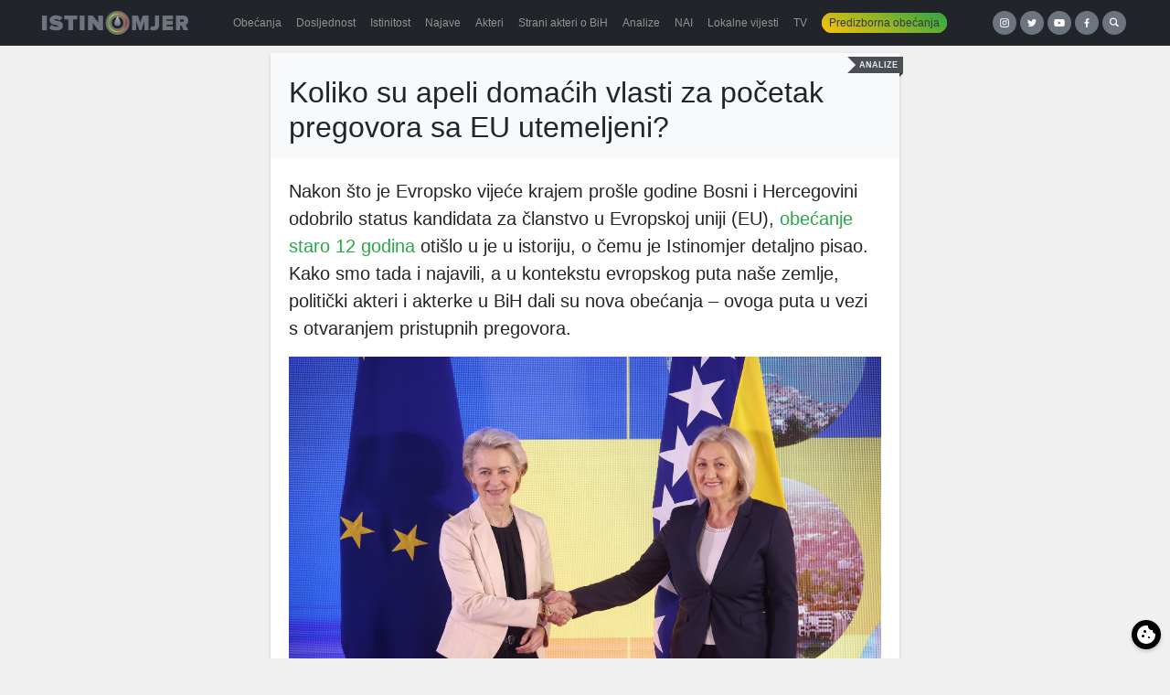

--- FILE ---
content_type: text/html; charset=UTF-8
request_url: https://istinomjer.ba/koliko-su-apeli-domacih-vlasti-za-pocetak-pregovora-sa-eu-utemeljeni/
body_size: 15755
content:
<!doctype html><html lang="bs-BA"><head><meta charset="utf-8"><meta http-equiv="x-ua-compatible" content="ie=edge"><meta name="viewport" content="width=device-width, initial-scale=1, shrink-to-fit=no"><meta name='robots' content='index, follow, max-image-preview:large, max-snippet:-1, max-video-preview:-1' /><link media="all" href="https://istinomjer.ba/app/cache/autoptimize/css/autoptimize_38e75b8547d625639973e9fe2d1e5ae3.css" rel="stylesheet"><title>Koliko su apeli domaćih vlasti za početak pregovora sa EU utemeljeni? - Istinomjer</title><link rel="canonical" href="https://istinomjer.ba/koliko-su-apeli-domacih-vlasti-za-pocetak-pregovora-sa-eu-utemeljeni/" /><meta property="og:locale" content="bs_BA" /><meta property="og:type" content="article" /><meta property="og:title" content="Koliko su apeli domaćih vlasti za početak pregovora sa EU utemeljeni? - Istinomjer" /><meta property="og:description" content="Nakon što je Evropsko vijeće krajem prošle godine Bosni i Hercegovini odobrilo status kandidata za članstvo u Evropskoj uniji (EU), obećanje staro 12 godina otišlo u je u istoriju, o čemu je Istinomjer detaljno pisao. Kako smo tada i najavili, a u kontekstu evropskog puta naše zemlje, politički akteri i akterke u BiH dali su" /><meta property="og:url" content="https://istinomjer.ba/koliko-su-apeli-domacih-vlasti-za-pocetak-pregovora-sa-eu-utemeljeni/" /><meta property="og:site_name" content="Istinomjer" /><meta property="article:publisher" content="https://www.facebook.com/pages/Istinomjer/147315858633088" /><meta property="article:published_time" content="2023-11-02T15:54:17+00:00" /><meta property="article:modified_time" content="2023-11-05T17:47:18+00:00" /><meta property="og:image" content="https://istinomjer.ba/app/uploads/2023/11/53301279567-08c592c806-k.jpg" /><meta property="og:image:width" content="2048" /><meta property="og:image:height" content="1366" /><meta property="og:image:type" content="image/jpeg" /><meta name="author" content="Denis Čarkadžić" /><meta name="twitter:card" content="summary_large_image" /><meta name="twitter:creator" content="@Istinomjer" /><meta name="twitter:site" content="@Istinomjer" /><meta name="twitter:label1" content="Written by" /><meta name="twitter:data1" content="Denis Čarkadžić" /><meta name="twitter:label2" content="Est. reading time" /><meta name="twitter:data2" content="6 minuta" /> <script type="application/ld+json" class="yoast-schema-graph">{"@context":"https://schema.org","@graph":[{"@type":"WebPage","@id":"https://istinomjer.ba/koliko-su-apeli-domacih-vlasti-za-pocetak-pregovora-sa-eu-utemeljeni/","url":"https://istinomjer.ba/koliko-su-apeli-domacih-vlasti-za-pocetak-pregovora-sa-eu-utemeljeni/","name":"Koliko su apeli domaćih vlasti za početak pregovora sa EU utemeljeni? - Istinomjer","isPartOf":{"@id":"https://istinomjer.ba/#website"},"primaryImageOfPage":{"@id":"https://istinomjer.ba/koliko-su-apeli-domacih-vlasti-za-pocetak-pregovora-sa-eu-utemeljeni/#primaryimage"},"image":{"@id":"https://istinomjer.ba/koliko-su-apeli-domacih-vlasti-za-pocetak-pregovora-sa-eu-utemeljeni/#primaryimage"},"thumbnailUrl":"https://istinomjer.ba/app/uploads/2023/11/53301279567-08c592c806-k.jpg","datePublished":"2023-11-02T15:54:17+00:00","dateModified":"2023-11-05T17:47:18+00:00","author":{"@id":"https://istinomjer.ba/#/schema/person/6cbb5b4230d00dbb13c2ae0a17067ae7"},"breadcrumb":{"@id":"https://istinomjer.ba/koliko-su-apeli-domacih-vlasti-za-pocetak-pregovora-sa-eu-utemeljeni/#breadcrumb"},"inLanguage":"bs-BA","potentialAction":[{"@type":"ReadAction","target":["https://istinomjer.ba/koliko-su-apeli-domacih-vlasti-za-pocetak-pregovora-sa-eu-utemeljeni/"]}]},{"@type":"ImageObject","inLanguage":"bs-BA","@id":"https://istinomjer.ba/koliko-su-apeli-domacih-vlasti-za-pocetak-pregovora-sa-eu-utemeljeni/#primaryimage","url":"https://istinomjer.ba/app/uploads/2023/11/53301279567-08c592c806-k.jpg","contentUrl":"https://istinomjer.ba/app/uploads/2023/11/53301279567-08c592c806-k.jpg","width":2048,"height":1366},{"@type":"BreadcrumbList","@id":"https://istinomjer.ba/koliko-su-apeli-domacih-vlasti-za-pocetak-pregovora-sa-eu-utemeljeni/#breadcrumb","itemListElement":[{"@type":"ListItem","position":1,"name":"Home","item":"https://istinomjer.ba/"},{"@type":"ListItem","position":2,"name":"Koliko su apeli domaćih vlasti za početak pregovora sa EU utemeljeni?"}]},{"@type":"WebSite","@id":"https://istinomjer.ba/#website","url":"https://istinomjer.ba/","name":"Istinomjer","description":"U laži su kratke noge","potentialAction":[{"@type":"SearchAction","target":{"@type":"EntryPoint","urlTemplate":"https://istinomjer.ba/?s={search_term_string}"},"query-input":"required name=search_term_string"}],"inLanguage":"bs-BA"},{"@type":"Person","@id":"https://istinomjer.ba/#/schema/person/6cbb5b4230d00dbb13c2ae0a17067ae7","name":"Denis Čarkadžić","image":{"@type":"ImageObject","inLanguage":"bs-BA","@id":"https://istinomjer.ba/#/schema/person/image/","url":"https://secure.gravatar.com/avatar/09b1ec09cdbbe2167cf1650f7e7afa8b?s=96&d=mm&r=g","contentUrl":"https://secure.gravatar.com/avatar/09b1ec09cdbbe2167cf1650f7e7afa8b?s=96&d=mm&r=g","caption":"Denis Čarkadžić"},"url":"https://istinomjer.ba/author/denis/"}]}</script> <link rel='dns-prefetch' href='//cdn.jsdelivr.net' />  <script src="//www.googletagmanager.com/gtag/js?id=G-F95WKPZH40"  data-cfasync="false" data-wpfc-render="false" type="text/javascript" async></script> <script data-cfasync="false" data-wpfc-render="false" type="text/javascript">var mi_version = '8.23.1';
				var mi_track_user = true;
				var mi_no_track_reason = '';
				
								var disableStrs = [
										'ga-disable-G-F95WKPZH40',
									];

				/* Function to detect opted out users */
				function __gtagTrackerIsOptedOut() {
					for (var index = 0; index < disableStrs.length; index++) {
						if (document.cookie.indexOf(disableStrs[index] + '=true') > -1) {
							return true;
						}
					}

					return false;
				}

				/* Disable tracking if the opt-out cookie exists. */
				if (__gtagTrackerIsOptedOut()) {
					for (var index = 0; index < disableStrs.length; index++) {
						window[disableStrs[index]] = true;
					}
				}

				/* Opt-out function */
				function __gtagTrackerOptout() {
					for (var index = 0; index < disableStrs.length; index++) {
						document.cookie = disableStrs[index] + '=true; expires=Thu, 31 Dec 2099 23:59:59 UTC; path=/';
						window[disableStrs[index]] = true;
					}
				}

				if ('undefined' === typeof gaOptout) {
					function gaOptout() {
						__gtagTrackerOptout();
					}
				}
								window.dataLayer = window.dataLayer || [];

				window.MonsterInsightsDualTracker = {
					helpers: {},
					trackers: {},
				};
				if (mi_track_user) {
					function __gtagDataLayer() {
						dataLayer.push(arguments);
					}

					function __gtagTracker(type, name, parameters) {
						if (!parameters) {
							parameters = {};
						}

						if (parameters.send_to) {
							__gtagDataLayer.apply(null, arguments);
							return;
						}

						if (type === 'event') {
														parameters.send_to = monsterinsights_frontend.v4_id;
							var hookName = name;
							if (typeof parameters['event_category'] !== 'undefined') {
								hookName = parameters['event_category'] + ':' + name;
							}

							if (typeof MonsterInsightsDualTracker.trackers[hookName] !== 'undefined') {
								MonsterInsightsDualTracker.trackers[hookName](parameters);
							} else {
								__gtagDataLayer('event', name, parameters);
							}
							
						} else {
							__gtagDataLayer.apply(null, arguments);
						}
					}

					__gtagTracker('js', new Date());
					__gtagTracker('set', {
						'developer_id.dZGIzZG': true,
											});
										__gtagTracker('config', 'G-F95WKPZH40', {"forceSSL":"true"} );
															window.gtag = __gtagTracker;										(function () {
						/* https://developers.google.com/analytics/devguides/collection/analyticsjs/ */
						/* ga and __gaTracker compatibility shim. */
						var noopfn = function () {
							return null;
						};
						var newtracker = function () {
							return new Tracker();
						};
						var Tracker = function () {
							return null;
						};
						var p = Tracker.prototype;
						p.get = noopfn;
						p.set = noopfn;
						p.send = function () {
							var args = Array.prototype.slice.call(arguments);
							args.unshift('send');
							__gaTracker.apply(null, args);
						};
						var __gaTracker = function () {
							var len = arguments.length;
							if (len === 0) {
								return;
							}
							var f = arguments[len - 1];
							if (typeof f !== 'object' || f === null || typeof f.hitCallback !== 'function') {
								if ('send' === arguments[0]) {
									var hitConverted, hitObject = false, action;
									if ('event' === arguments[1]) {
										if ('undefined' !== typeof arguments[3]) {
											hitObject = {
												'eventAction': arguments[3],
												'eventCategory': arguments[2],
												'eventLabel': arguments[4],
												'value': arguments[5] ? arguments[5] : 1,
											}
										}
									}
									if ('pageview' === arguments[1]) {
										if ('undefined' !== typeof arguments[2]) {
											hitObject = {
												'eventAction': 'page_view',
												'page_path': arguments[2],
											}
										}
									}
									if (typeof arguments[2] === 'object') {
										hitObject = arguments[2];
									}
									if (typeof arguments[5] === 'object') {
										Object.assign(hitObject, arguments[5]);
									}
									if ('undefined' !== typeof arguments[1].hitType) {
										hitObject = arguments[1];
										if ('pageview' === hitObject.hitType) {
											hitObject.eventAction = 'page_view';
										}
									}
									if (hitObject) {
										action = 'timing' === arguments[1].hitType ? 'timing_complete' : hitObject.eventAction;
										hitConverted = mapArgs(hitObject);
										__gtagTracker('event', action, hitConverted);
									}
								}
								return;
							}

							function mapArgs(args) {
								var arg, hit = {};
								var gaMap = {
									'eventCategory': 'event_category',
									'eventAction': 'event_action',
									'eventLabel': 'event_label',
									'eventValue': 'event_value',
									'nonInteraction': 'non_interaction',
									'timingCategory': 'event_category',
									'timingVar': 'name',
									'timingValue': 'value',
									'timingLabel': 'event_label',
									'page': 'page_path',
									'location': 'page_location',
									'title': 'page_title',
									'referrer' : 'page_referrer',
								};
								for (arg in args) {
																		if (!(!args.hasOwnProperty(arg) || !gaMap.hasOwnProperty(arg))) {
										hit[gaMap[arg]] = args[arg];
									} else {
										hit[arg] = args[arg];
									}
								}
								return hit;
							}

							try {
								f.hitCallback();
							} catch (ex) {
							}
						};
						__gaTracker.create = newtracker;
						__gaTracker.getByName = newtracker;
						__gaTracker.getAll = function () {
							return [];
						};
						__gaTracker.remove = noopfn;
						__gaTracker.loaded = true;
						window['__gaTracker'] = __gaTracker;
					})();
									} else {
										console.log("");
					(function () {
						function __gtagTracker() {
							return null;
						}

						window['__gtagTracker'] = __gtagTracker;
						window['gtag'] = __gtagTracker;
					})();
									}</script> <link rel='stylesheet' id='cookieconsent-css-css' href='https://cdn.jsdelivr.net/gh/orestbida/cookieconsent@3.1.0/dist/cookieconsent.css?ver=3.1.0' type='text/css' media='all' /> <script data-cfasync="false" data-wpfc-render="false" type="text/javascript" id='monsterinsights-frontend-script-js-extra'>var monsterinsights_frontend = {"js_events_tracking":"true","download_extensions":"doc,pdf,ppt,zip,xls,docx,pptx,xlsx","inbound_paths":"[]","home_url":"https:\/\/istinomjer.ba","hash_tracking":"false","v4_id":"G-F95WKPZH40"};</script> <script type="text/javascript" src="https://istinomjer.ba/wp/wp-includes/js/jquery/jquery.min.js?ver=3.7.1" id="jquery-core-js"></script> <link rel="https://api.w.org/" href="https://istinomjer.ba/wp-json/" /><link rel="alternate" title="JSON" type="application/json" href="https://istinomjer.ba/wp-json/wp/v2/posts/64349" /><link rel="EditURI" type="application/rsd+xml" title="RSD" href="https://istinomjer.ba/wp/xmlrpc.php?rsd" /><meta name="generator" content="WordPress 6.6.2" /><link rel='shortlink' href='https://istinomjer.ba/?p=64349' /><link rel="alternate" title="oEmbed (JSON)" type="application/json+oembed" href="https://istinomjer.ba/wp-json/oembed/1.0/embed?url=https%3A%2F%2Fistinomjer.ba%2Fkoliko-su-apeli-domacih-vlasti-za-pocetak-pregovora-sa-eu-utemeljeni%2F" /><link rel="alternate" title="oEmbed (XML)" type="text/xml+oembed" href="https://istinomjer.ba/wp-json/oembed/1.0/embed?url=https%3A%2F%2Fistinomjer.ba%2Fkoliko-su-apeli-domacih-vlasti-za-pocetak-pregovora-sa-eu-utemeljeni%2F&#038;format=xml" /><link rel="icon" href="https://istinomjer.ba/app/uploads/2020/10/cropped-favicon-1-32x32.png" sizes="32x32" /><link rel="icon" href="https://istinomjer.ba/app/uploads/2020/10/cropped-favicon-1-192x192.png" sizes="192x192" /><link rel="apple-touch-icon" href="https://istinomjer.ba/app/uploads/2020/10/cropped-favicon-1-180x180.png" /><meta name="msapplication-TileImage" content="https://istinomjer.ba/app/uploads/2020/10/cropped-favicon-1-270x270.png" /><meta name="facebook-domain-verification" content="mjpsvp3b0nyqdeomu85ctutoxs6q60" />  <script>!function(f,b,e,v,n,t,s)
    {if(f.fbq)return;n=f.fbq=function(){n.callMethod?
      n.callMethod.apply(n,arguments):n.queue.push(arguments)};
      if(!f._fbq)f._fbq=n;n.push=n;n.loaded=!0;n.version='2.0';
      n.queue=[];t=b.createElement(e);t.async=!0;
      t.src=v;s=b.getElementsByTagName(e)[0];
      s.parentNode.insertBefore(t,s)}(window, document,'script',
      'https://connect.facebook.net/en_US/fbevents.js');
    fbq('init', '2189196371138782');
    fbq('track', 'PageView');</script> <noscript><img height="1" width="1" style="display:none"
 src="https://www.facebook.com/tr?id=2189196371138782&ev=PageView&noscript=1"
 /></noscript></head><body ><header class="banner bg-darker mb-2"><div class="container-xl d-flex align-items-center flex-column flex-lg-row justify-content-between"> <a
 class="brand"
 title="Istinomjer"
 href="https://istinomjer.ba/"
 ><img
 src="https://istinomjer.ba/app/themes/istinomjer/dist/images/istinomjer-logo_9ab797f8.svg"
 alt="Istinomjer"
 ></a><nav class="nav-primary navbar-dark bg-darker"><div class="menu-main-container"><ul id="menu-main" class="nav navbar-nav w-100 d-flex flex-row"><li id="menu-item-38228" class="menu-item menu-item-type-post_type menu-item-object-page nav-item nav-item-38228"> <a title="Obećanja" href="https://istinomjer.ba/izjave/obecanja-page/"
 class="nav-link"><span>Obećanja</span></a></li><li id="menu-item-38229" class="menu-item menu-item-type-post_type menu-item-object-page nav-item nav-item-38229"> <a title="Dosljednost" href="https://istinomjer.ba/izjave/dosljednost-page/"
 class="nav-link"><span>Dosljednost</span></a></li><li id="menu-item-38230" class="menu-item menu-item-type-post_type menu-item-object-page nav-item nav-item-38230"> <a title="Istinitost" href="https://istinomjer.ba/izjave/istinitost-page/"
 class="nav-link"><span>Istinitost</span></a></li><li id="menu-item-38232" class="menu-item menu-item-type-post_type menu-item-object-page nav-item nav-item-38232"> <a title="Najave" href="https://istinomjer.ba/najave/" class="nav-link"><span>Najave</span></a></li><li id="menu-item-38231" class="menu-item menu-item-type-post_type menu-item-object-page nav-item nav-item-38231"> <a title="Akteri" href="https://istinomjer.ba/akteri-lista/" class="nav-link"><span>Akteri</span></a></li><li id="menu-item-54655" class="menu-item menu-item-type-post_type menu-item-object-page nav-item nav-item-54655"> <a title="Strani akteri o BiH" href="https://istinomjer.ba/strani-akteri-o-bih/" class="nav-link"><span>Strani akteri o BiH</span></a></li><li id="menu-item-38233" class="menu-item menu-item-type-post_type menu-item-object-page nav-item nav-item-38233"> <a title="Analize" href="https://istinomjer.ba/analize/" class="nav-link"><span>Analize</span></a></li><li id="menu-item-38234" class="menu-item menu-item-type-post_type menu-item-object-page nav-item nav-item-38234"> <a title="NAI" href="https://istinomjer.ba/nevjerovatno-ali-istinomjer/" class="nav-link"><span>NAI</span></a></li><li id="menu-item-38474" class="menu-item menu-item-type-post_type menu-item-object-page nav-item nav-item-38474"> <a title="Lokalne vijesti" href="https://istinomjer.ba/lokalne-vijesti/"
 class="nav-link"><span>Lokalne vijesti</span></a></li><li id="menu-item-38239" class="menu-item menu-item-type-post_type menu-item-object-page nav-item nav-item-38239"> <a title="TV" href="https://istinomjer.ba/tv-istinomjer/" class="nav-link"><span>TV</span></a></li><li id="menu-item-38235"
 class="nav-pill menu-item menu-item-type-post_type menu-item-object-page nav-item nav-item-38235"><a
 title="Predizborna obećanja" href="https://istinomjer.ba/predizborna_obecanja/" class="nav-link"><span>Predizborna obećanja</span></a></li></ul></div></nav><div class="mb-3 mb-lg-0 buttons"> <a taget="_blank" target="_blank" class="button-circle instagram" href="https://instagram.com/istinomjer.ba"><img src="https://istinomjer.ba/app/themes/istinomjer/dist/images/instagram_109c6b40.svg"></a> <a taget="_blank" target="_blank" class="button-circle twitter" href="https://twitter.com/Istinomjer"><img src="https://istinomjer.ba/app/themes/istinomjer/dist/images/twitter_e989aee9.svg"></a> <a taget="_blank" target="_blank" class="button-circle youtube" href="https://www.youtube.com/channel/UCUiy7bBlMkl0GWatSZS3WsA"><img src="https://istinomjer.ba/app/themes/istinomjer/dist/images/youtube_b506cd2c.svg"></a> <a taget="_blank" target="_blank" class="button-circle facebook" href="https://www.facebook.com/pages/Istinomjer/147315858633088"><img src="https://istinomjer.ba/app/themes/istinomjer/dist/images/facebook_3c3bab61.svg"></a> <a
 class="button-circle search"
 data-toggle="collapse"
 href="#search-collapse"
 aria-expanded="false"
 aria-controls="search-collapse"
 title="Search"
 ><img
 src="https://istinomjer.ba/app/themes/istinomjer/dist/images/search_95dadf61.svg"
 alt="Hamburger icon"
 ></a></div></div><div
 class="collapse"
 id="search-collapse"
 ><div class="row no-gutters search-wrapper bg-dark align-items-stretch"><div class="col p-3"><form role="search" method="get" action="https://istinomjer.ba/"><div class="input-group"> <input id="search-box" type="text" class="form-control rounded-0" placeholder="" aria-label="" value="" name="s" title="Pretraga:"> <span class="input-group-btn"><button class="btn btn-primary rounded-0" type="submit">Pretraga</button></span></div></form></div></div></div></header><div
 class="wrap container-xl"
 role="document"
><div class="content"><main class="main"><div class="row"><div class="col-md-7"><article class="card"><div class="ribbon analize"><span>Analize</span></div><header class="card-header bg-lighter pt-4"><h1 class="entry-title">Koliko su apeli domaćih vlasti za početak pregovora sa EU utemeljeni?</h1></header><div class="entry-content card-body"><p><strong><span class="lead">Nakon što je Evropsko vijeće krajem prošle godine Bosni i Hercegovini odobrilo status kandidata za članstvo u Evropskoj uniji (EU), <a href="https://istinomjer.ba/kandidatski-status-obecanje-staro-12-godina-otislo-u-istoriju-slijedi-novo/" target="_blank" rel="noopener">obećanje staro 12 godina </a>otišlo u je u istoriju, o čemu je Istinomjer detaljno pisao. Kako smo tada i najavili, a u kontekstu evropskog puta naše zemlje, politički akteri i akterke u BiH dali su nova obećanja – ovoga puta u vezi s otvaranjem pristupnih pregovora.</span></strong></p><figure id="attachment_64351" class="wp-caption alignnone"><img fetchpriority="high" decoding="async" class="img-fluid" src="https://istinomjer.ba/app/uploads/2023/11/53301279567-08c592c806-k.jpg" alt="" width="2048" height="1366" /><figcaption class="wp-caption-text">Izvor: Vijeće ministara BiH</figcaption></figure><p><span style="font-weight: 400;">Tako je nakon sastanka Vijeća za stabilizaciju i pridruživanje BiH-EU, održanog </span><a href="https://archive.fo/wip/A0Fex" target="_blank" rel="noopener"><span style="font-weight: 400;">polovinom jula 2023. godine</span></a><span style="font-weight: 400;"> u Briselu, predsjedavajuća Vijeća ministara BiH Borjana Krišto (HDZ BiH) </span><a href="https://istinomjer.ba/do-kraja-godine-bih-otvara-pristupne-pregovore-s-eu/"><span style="font-weight: 400;">izjavila</span></a><span style="font-weight: 400;"> da bi, “uz dosadašnju dinamiku”, krajem ove godine BiH trebala otvoriti pregovore s EU. </span><a href="https://istinomjer.ba/svi-prioriteti-iz-misljenja-evropske-komisije-bit-ce-ispunjeni-do-kraja-ove-godine/" target="_blank" rel="noopener"><span style="font-weight: 400;">Nešto ranije</span></a><span style="font-weight: 400;">, i njen stranački predsjednik Dragan Čović ustvrdio je da će svi prioriteti iz Mišljenja Evropske komisije biti ispunjeni do kraja ove godine. </span></p><p><span style="font-weight: 400;">Početkom oktobra ove godine određena podrška BiH za otvaranje pregovora do kraja 2023. stigla je i od šest zemalja članica EU, i to </span><span style="font-weight: 400;">Slovenije, Hrvatske, Italije, Austrije, Grčke, Češke i Slovačke, koje su potpisnice pisma. </span></p><p><span style="font-weight: 400;">Da su ministri vanjskih poslova navedenih zemlja poslali pismo visokom predstavniku EU za vanjske poslove i sigurnosnu politiku Josepu Borrellu u kojem se traži da EU do kraja ove godine otvori pregovore o članstvu s BiH javnost </span><a href="https://archive.fo/wip/GCeXr" target="_blank" rel="noopener"><span style="font-weight: 400;">je obavijestio</span></a><span style="font-weight: 400;"> ministar vanjskih poslova BiH Elmedin Konaković. </span></p><p><span style="font-weight: 400;">U tom smislu, uoči posljednje posjete predsjednice Evropske komisije (EK) Ursule von der Leyen našoj zemlji, i sam Konaković je, pored ostalog, poručio EU “da bi nepodržavanjem početka pregovora direktno išli na ruku Moskvi i Vladimiru Putinu”, izrazivši u tom smislu uvjerenje da Ukrajina, Gruzija i Moldavija ne bi trebale imati prednost pri ulasku u EU u odnosu na Zapadni Balkan.</span></p><blockquote class="blockquote"><p><span style="font-weight: 400;">To bi ljudima pokazalo da Evropa nije toliko zainteresirana za BiH u političkom smislu. Širenje EU na zapadni Balkan bio bi šamar Moskvi u vrijeme kada raste euroskepticizam, posebno u Republici Srpskoj, ali u posljednje vrijeme raste i među Bošnjacima.</span></p></blockquote><p style="text-align: right;"><span style="font-weight: 400;">Elmedin Konaković, </span><a href="https://archive.fo/wip/OXw2Z" target="_blank" rel="noopener"><span style="font-weight: 400;">25.10.2023.</span></a><span style="font-weight: 400;"> </span></p><p><span style="font-weight: 400;">Predsjednicu EK dočekala je i </span><span style="font-weight: 400;"><a href="https://archive.fo/wip/dftni" target="_blank" rel="noopener">Rezolucija</a> o potrebi donošenja odluke o otvaranju pregovora između Bosne i Hercegovine i Evropske unije o pristupanju EU, koju je </span><span style="font-weight: 400;">31.10.2023. godine usvojio Predstavnički dom Parlamentarne skupštine Bosne i Hercegovine (PD PSBiH).</span></p><p><span style="font-weight: 400;">U Rezoluciji se Vijeće za opšte poslove EU i Evropska komisija pozivaju da predlože Evropskom vijeću donošenje pozitivne odluke o otvaranju pregovora, &#8220;s obzirom na globalnu geopolitičku i sigurnosnu situaciju, političke odnose u BiH i stepen usvojenih zakona i provedenih reformi nakon sticanja kandidatskog statusa&#8221;.</span></p><p><span style="font-weight: 400;">U nastavku se navodi da će najveće zakonodavno tijelo u BiH, zatim Vijeće ministara BiH i sve druge institucije, “kontinuirano raditi na realizaciji svih preostalih obaveza iz 14 prioriteta iz Mišljenja Evropske komisije o zahtjevu BiH za članstvo u EU, kao i na ostalim reformama, u cilju usklađivanja propisa BiH s pravnom stečevinom EU”.</span></p><p><b>Posjeta predsjednice EK: Pozivi domaćih lidera da se otvore pregovori vs. poziv Ursule von der Leyen “da se postigne odlučan napredak”</b></p><p><span style="font-weight: 400;">Ursula von der Leyen je u okviru svoje turneje po zemljama Zapadnog Balkana Bosnu i Hercegovinu posjetila 1.11.2023. godine. Susrela se s članovima Predsjedništva BiH i predsjedavajućom Vijeća ministara BiH Borjanom Krišto.</span></p><p><span style="font-weight: 400;">Tokom susreta s von der Leyen, članovi Predsjedništva BiH Željka Cvijanović i Denis Bećirović, uz </span><a href="https://archive.fo/wip/f4Jk1" target="_blank" rel="noopener"><span style="font-weight: 400;">konstataciju</span></a><span style="font-weight: 400;"> da je “Predsjedništvo BiH, kao i druge institucije na svim nivoima vlasti, napravilo važne iskorake na ispunjenju 14 uvjeta iz Mišljenja Evropske komisije”, uz očekivanje da će Evropska unija donijeti odluku o početku pristupnih pregovora o punopravnom članstvu sa BiH”. </span></p><p><span style="font-weight: 400;">Na konferenciji za medije, nakon susreta s predsjednicom EK, Krišto je također izrazila uvjerenje da će Ursula von der Leyen učiniti sve da se BiH otvori pregovarački proces s EU: </span></p><blockquote class="blockquote"><p><span style="font-weight: 400;">Željela sam kazati da će na temelju ovoga što smo učinili da sam uvjerena da će i predsjednica Evropske komisije, zajedno sa svojim suradnicima, kojim se ovom prilikom na poseban način zahvaljujemo na svakom vidu pomoći i na pruženoj ruci, učiniti sve da se prepoznaju naš trud, naš rad i naš iskorak na tom reformskom putu i da ćemo biti ohrabreni otvaranjem pregovaračkog procesa, što bi uistinu u ovom momentu značilo puno za BiH.</span></p></blockquote><p style="text-align: right;"><span style="font-weight: 400;">Borjana Krišto,</span><a href="https://archive.fo/wip/uFZuJ" target="_blank" rel="noopener"><span style="font-weight: 400;"> 1.11.2023.</span></a></p><p style="text-align: left;"><span style="font-weight: 400;">U javnom istupu na navedenoj konferenciji, predsjednica EK je u svojoj, kako je rekla, prvoj poruci istakla da je budućnost BiH u EU, da EU želi da naša zemlja postane punopravna članica te navela određene pozitivne stvari koje su urađene u proteklom periodu. </span></p><blockquote class="blockquote"><p><span style="font-weight: 400;">Formiranje vlasti, posao koji ste obavili u prvoj godini mandata, sve je to potvrda da ova zemlja može ostvarivati rezultate. To je veoma pozitivno. Prvenstveno mislim na, a i Vi ste to naveli, paket mjera u oblasti vladavine prava na kojem ste radili proteklih sedmica.</span></p></blockquote><p style="text-align: right;"><span style="font-weight: 400;">Ursula von der Leyen, </span><a href="https://archive.fo/wip/ONhMg" target="_blank" rel="noopener"><span style="font-weight: 400;">1.11.2023. </span></a></p><p><span style="font-weight: 400;">U nastavku obraćanja, predsjednica EK nije se osvrnula na eventualni početak pregovora BiH s EU, ali je još jednom ponovila šta bi u narednom periodu trebala biti obaveza i cilj nadležnih institucija u BiH, a to je “odlučan napredak” u pravcu ispunjavanja 14 prioriteta iz Mišljenja EK.</span></p><blockquote class="blockquote"><p><span style="font-weight: 400;">Sada, uistinu, cilj bi trebao biti da se postigne odlučan napredak po vama dobro znanih 14 ključnih prioriteta, što će vas neminovno pokrenuti u procesu pridruživanja i približavanja Evropskoj uniji…Da bismo postigli ovaj cilj napretka, svi znamo da je potrebno da Bosna i Hercegovina govori jednim glasom i jedinstveno se kreće naprijed.</span></p></blockquote><p style="text-align: right;"><span style="font-weight: 400;">Ursula von der Leyen, </span><a href="https://archive.fo/wip/ONhMg" target="_blank" rel="noopener"><span style="font-weight: 400;">1.11.2023.</span></a></p><p><span style="font-weight: 400;">Fokus predsjednice Evropske komisije u nastavku izlaganja bio je na približavanju privrede EU i BiH, investicionom planu od 30 milijardi eura za Zapadni Balkan, pri čemu je na kraju još jednom naglasila uvjerenje da je EU uz BiH i da želi da naša zemlja napreduje ka EU. </span></p><p><b>Mišljenje EK šta je potrebno za početak pristupnih pregovora više je nego jasno</b></p><p><span style="font-weight: 400;">Kada je riječ o eventualnom odobravanju početka procesa pristupnih pregovora BiH s EU, sama Evropska komisija svoje je mišljenje po tom pitanju dala još prije više od četiri godine. Podsjećamo, u okviru </span><a href="http://archive.europa.ba/wp-content/uploads/2019/06/Misljenje-Komisije-o-zahtjevu-Bosne-i-Hercegovina-za-%C4%8Dlanstvo-u-Evropskoj-uniji.pdf"><span style="font-weight: 400;">Mišljenja o zahtjevu Bosne i Hercegovine za članstvo u Evropskoj uniji</span></a>, <span style="font-weight: 400;">objavljenog 29.5.2019. godine, stoji šta bi BiH trebala učiniti prije nego što zvanični Brisel uzme u razmatranje početak pristupnih pregovora: </span></p><blockquote class="blockquote"><p><span style="font-weight: 400;">Evropska komisija smatra da bi se pregovori za pristupanje Bosne i Hercegovine Evropskoj uniji trebali otvoriti kada zemlja postigne potreban stepen usklađenosti s kriterijima za članstvo, a posebno sa političkim kriterijima iz Kopenhagena kojima se zahtijeva stabilnost institucija koje naročito garantiraju demokratiju i vladavinu prava. Bosna i Hercegovina će morati temeljito poboljšati svoj zakonodavni i institucionalni okvir kako bi se osiguralo ispunjavanje 14 ključnih prioriteta.</span></p></blockquote><p style="text-align: right;"><span style="font-weight: 400;">Mišljenje EK, </span><a href="http://archive.europa.ba/wp-content/uploads/2019/06/Misljenje-Komisije-o-zahtjevu-Bosne-i-Hercegovina-za-%C4%8Dlanstvo-u-Evropskoj-uniji.pdf" target="_blank" rel="noopener"><span style="font-weight: 400;">29.5.2023. </span></a></p><p><span style="font-weight: 400;">Prioriteti koji su pred našom zemljom nalaze se u okviru poglavlja </span><i><span style="font-weight: 400;">Demokratija / Funkcionisanje, Vladavina prava, Osnovna prava</span></i><span style="font-weight: 400;"> i </span><i><span style="font-weight: 400;">Reforma javne uprave, </span></i><span style="font-weight: 400;">te je javnosti u BiH poznato na koje izazove u tom pogledu BiH još nije odgovorila. </span></p><p><span style="font-weight: 400;">Pored ostalih, riječ je o provedbi presuda Evropskog suda za ljudska prava u Strazburu, provođenju izbora u skladu s evropskim standardima, usvajanju nacionalnog programa za usvajanje </span><i><span style="font-weight: 400;">acquisa</span></i><span style="font-weight: 400;">, unapređenju institucionalnog ustavnog nivoa, boljem funkcionisanju pravosuđa, jačanju zaštite prava svih građana, kao i poduzimanju neophodnih koraka u reformi javne. </span></p><p><span style="font-weight: 400;">Kao što je to činio </span><a href="https://istinomjer.ba/nakon-tri-godine-bih-ispunila-jedan-od-14-prioriteta-evropske-komisije/"><span style="font-weight: 400;">i ranije</span></a><span style="font-weight: 400;">, Istinomjer i sada </span><a href="https://istinomjer.ba/uskoro-se-krece-u-ispunjavanje-14-prioriteta-iz-misljenja-ek/"><span style="font-weight: 400;">prati</span></a><span style="font-weight: 400;"> šta je i koliko do sada učinjeno po pitanju ispunjavanja 14 prioriteta. Što se tiče Evropske unije i njenog stava po tom pitanju, ali i mogućnosti da BiH počne pristupne pregovore s Briselom do kraja ove godine, stvari će postati jasnije nakon narednog izvještaja EK o napretku BiH, koji bi trebalo da bude objavljen u novembru ove godine.</span></p><p><span style="font-weight: 400;">Do tada, ključno pitanje koje se u ovom trenutku može postaviti jeste koliko su pozivi i apeli političkih aktera i akterki u BiH, a sada i Parlamenta BiH, da naša zemlja počne pregovore s EU utemeljeni i kredibilni. </span></p><p><span style="font-weight: 400;">Uzevši u obzir da ranije postavljeni uslovi EK za otpočinjanje tog procesa nisu ispunjeni te jasno ponovljen poziv Ursule von der Leyen da bi “cilj trebao biti da se postigne odlučan napredak po dobro znanih 14 ključnih prioriteta”, sve ukazuje na to da do ovog momenta nadležni u BiH nisu dovoljno uradili na ispunjavanju uslova za početak pristupnih pregovora. </span></p><p><span style="font-weight: 400;">(Istinomjer.ba)</span></p><p>&nbsp;</p><div class="swp-hidden-panel-wrap" style="display: none; visibility: collapse; opacity: 0"><div class="swp_social_panel swp_horizontal_panel swp_flat_fresh  swp_default_full_color swp_individual_full_color swp_other_full_color scale-100  scale-" data-min-width="1100" data-float-color="#ffffff" data-float="none" data-float-mobile="none" data-transition="slide" data-post-id="64349" ><div class="nc_tweetContainer swp_share_button swp_facebook" data-network="facebook"><a class="nc_tweet swp_share_link" rel="nofollow noreferrer noopener" target="_blank" href="https://www.facebook.com/share.php?u=https%3A%2F%2Fistinomjer.ba%2Fkoliko-su-apeli-domacih-vlasti-za-pocetak-pregovora-sa-eu-utemeljeni%2F" data-link="https://www.facebook.com/share.php?u=https%3A%2F%2Fistinomjer.ba%2Fkoliko-su-apeli-domacih-vlasti-za-pocetak-pregovora-sa-eu-utemeljeni%2F"><span class="swp_count swp_hide"><span class="iconFiller"><span class="spaceManWilly"><i class="sw swp_facebook_icon"></i><span class="swp_share">Share</span></span></span></span></a></div><div class="nc_tweetContainer swp_share_button swp_linkedin" data-network="linkedin"><a class="nc_tweet swp_share_link" rel="nofollow noreferrer noopener" target="_blank" href="https://www.linkedin.com/cws/share?url=https%3A%2F%2Fistinomjer.ba%2Fkoliko-su-apeli-domacih-vlasti-za-pocetak-pregovora-sa-eu-utemeljeni%2F" data-link="https://www.linkedin.com/cws/share?url=https%3A%2F%2Fistinomjer.ba%2Fkoliko-su-apeli-domacih-vlasti-za-pocetak-pregovora-sa-eu-utemeljeni%2F"><span class="swp_count swp_hide"><span class="iconFiller"><span class="spaceManWilly"><i class="sw swp_linkedin_icon"></i><span class="swp_share">Share</span></span></span></span></a></div><div class="nc_tweetContainer swp_share_button swp_twitter" data-network="twitter"><a class="nc_tweet swp_share_link" rel="nofollow noreferrer noopener" target="_blank" href="https://twitter.com/intent/tweet?text=Koliko+su+apeli+doma%C4%87ih+vlasti+za+po%C4%8Detak+pregovora+sa+EU+utemeljeni%3F&url=https%3A%2F%2Fistinomjer.ba%2Fkoliko-su-apeli-domacih-vlasti-za-pocetak-pregovora-sa-eu-utemeljeni%2F" data-link="https://twitter.com/intent/tweet?text=Koliko+su+apeli+doma%C4%87ih+vlasti+za+po%C4%8Detak+pregovora+sa+EU+utemeljeni%3F&url=https%3A%2F%2Fistinomjer.ba%2Fkoliko-su-apeli-domacih-vlasti-za-pocetak-pregovora-sa-eu-utemeljeni%2F"><span class="swp_count swp_hide"><span class="iconFiller"><span class="spaceManWilly"><i class="sw swp_twitter_icon"></i><span class="swp_share">Tweet</span></span></span></span></a></div></div></div><div class="swp-content-locator"></div></div><footer class="card-footer"><div class="meta d-flex justify-content-between align-items-end pb-4 text-muted"><div class="small"> <svg xmlns="http://www.w3.org/2000/svg" width="1em" height="1em" viewBox="0 0 32 32"> <rect width="32" height="32" fill="none" /> <path fill="currentColor" d="M26 4h-4V2h-2v2h-8V2h-2v2H6c-1.1 0-2 .9-2 2v20c0 1.1.9 2 2 2h20c1.1 0 2-.9 2-2V6c0-1.1-.9-2-2-2m0 22H6V12h20zm0-16H6V6h4v2h2V6h8v2h2V6h4z" /> </svg> 02. 11. 2023 <br> <svg xmlns="http://www.w3.org/2000/svg" width="1em" height="1em" viewBox="0 0 32 32"> <rect width="32" height="32" fill="none" /> <path fill="none" d="M8.007 24.93A4.996 4.996 0 0 1 13 20h6a4.996 4.996 0 0 1 4.993 4.93a11.94 11.94 0 0 1-15.986 0M20.5 12.5A4.5 4.5 0 1 1 16 8a4.5 4.5 0 0 1 4.5 4.5" /> <path fill="currentColor" d="M26.749 24.93A13.99 13.99 0 1 0 2 16a13.9 13.9 0 0 0 3.251 8.93l-.02.017c.07.084.15.156.222.239c.09.103.187.2.28.3q.418.457.87.87q.14.124.28.242q.48.415.99.782c.044.03.084.069.128.1v-.012a13.9 13.9 0 0 0 16 0v.012c.044-.031.083-.07.128-.1q.51-.368.99-.782q.14-.119.28-.242q.451-.413.87-.87c.093-.1.189-.197.28-.3c.071-.083.152-.155.222-.24ZM16 8a4.5 4.5 0 1 1-4.5 4.5A4.5 4.5 0 0 1 16 8M8.007 24.93A4.996 4.996 0 0 1 13 20h6a4.996 4.996 0 0 1 4.993 4.93a11.94 11.94 0 0 1-15.986 0" /> </svg> <a href="https://istinomjer.ba/author/denis/" title="Članci od Denis Čarkadžić" rel="author">Denis Čarkadžić</a></div><div> <a title="Akteri" type="button" class="akter-badge" tabindex="0" data-container="body" data-toggle="popover" data-trigger="focus" data-placement="left" data-content='<div class="akteri-box"><div background-color="#000" style="display: block"></div><div class="d-flex justify-content-between"><div style="background-image:url(https://istinomjer.ba/app/uploads/2014/01/300699402_619755346175264_2581202479713066748_n-1-300x200.jpg);" class="akter-badge"></div><div class="col mb-2 text-left"><strong>Denis Bećirović</strong> ima 27 članak/a na Istinomjeru, više informacija o ovom akteru možete naći <a href="https://istinomjer.ba/akter/denis-becirovic/">ovdje</a></div></div><div background-color="#000" style="display: block"></div><div class="d-flex justify-content-between"><div style="background-image:url(https://istinomjer.ba/app/uploads/2011/11/202220401-300x200.jpg);" class="akter-badge"></div><div class="col mb-2 text-left"><strong>Željka Cvijanović</strong> ima 209 članak/a na Istinomjeru, više informacija o ovom akteru možete naći <a href="https://istinomjer.ba/akter/zeljka-cvijanovic/">ovdje</a></div></div><div background-color="#000" style="display: block"></div><div class="d-flex justify-content-between"><div style="background-image:url(https://istinomjer.ba/app/uploads/2023/10/konakovicfb-e1698243431730-300x200.jpg);" class="akter-badge"></div><div class="col mb-2 text-left"><strong>Elmedin Konaković</strong> ima 140 članak/a na Istinomjeru, više informacija o ovom akteru možete naći <a href="https://istinomjer.ba/akter/elmedin-konakovic/">ovdje</a></div></div><div background-color="#000" style="display: block"></div><div class="d-flex justify-content-between"><div style="background-image:url(https://istinomjer.ba/app/uploads/2011/08/f7nhcdli_8d34c11d639f599bda2fcb2d9aa3514d-300x200.jpeg);" class="akter-badge"></div><div class="col mb-2 text-left"><strong>Borjana Krišto</strong> ima 21 članak/a na Istinomjeru, više informacija o ovom akteru možete naći <a href="https://istinomjer.ba/akter/borjana-kristo/">ovdje</a></div></div></div>'><svg xmlns="http://www.w3.org/2000/svg" width="1em" height="1em" viewBox="0 0 32 32"> <rect width="32" height="32" fill="none" /> <path fill="none" d="M8.007 24.93A4.996 4.996 0 0 1 13 20h6a4.996 4.996 0 0 1 4.993 4.93a11.94 11.94 0 0 1-15.986 0M20.5 12.5A4.5 4.5 0 1 1 16 8a4.5 4.5 0 0 1 4.5 4.5" /> <path fill="currentColor" d="M26.749 24.93A13.99 13.99 0 1 0 2 16a13.9 13.9 0 0 0 3.251 8.93l-.02.017c.07.084.15.156.222.239c.09.103.187.2.28.3q.418.457.87.87q.14.124.28.242q.48.415.99.782c.044.03.084.069.128.1v-.012a13.9 13.9 0 0 0 16 0v.012c.044-.031.083-.07.128-.1q.51-.368.99-.782q.14-.119.28-.242q.451-.413.87-.87c.093-.1.189-.197.28-.3c.071-.083.152-.155.222-.24ZM16 8a4.5 4.5 0 1 1-4.5 4.5A4.5 4.5 0 0 1 16 8M8.007 24.93A4.996 4.996 0 0 1 13 20h6a4.996 4.996 0 0 1 4.993 4.93a11.94 11.94 0 0 1-15.986 0" /> </svg> </a></div></div></footer></article><div class="swp_social_panel swp_horizontal_panel swp_flat_fresh  swp_default_full_color swp_individual_full_color swp_other_full_color scale-100  scale-" data-min-width="1100" data-float-color="#ffffff" data-float="none" data-float-mobile="none" data-transition="slide" data-post-id="64349" ><div class="nc_tweetContainer swp_share_button swp_facebook" data-network="facebook"><a class="nc_tweet swp_share_link" rel="nofollow noreferrer noopener" target="_blank" href="https://www.facebook.com/share.php?u=https%3A%2F%2Fistinomjer.ba%2Fkoliko-su-apeli-domacih-vlasti-za-pocetak-pregovora-sa-eu-utemeljeni%2F" data-link="https://www.facebook.com/share.php?u=https%3A%2F%2Fistinomjer.ba%2Fkoliko-su-apeli-domacih-vlasti-za-pocetak-pregovora-sa-eu-utemeljeni%2F"><span class="swp_count swp_hide"><span class="iconFiller"><span class="spaceManWilly"><i class="sw swp_facebook_icon"></i><span class="swp_share">Share</span></span></span></span></a></div><div class="nc_tweetContainer swp_share_button swp_linkedin" data-network="linkedin"><a class="nc_tweet swp_share_link" rel="nofollow noreferrer noopener" target="_blank" href="https://www.linkedin.com/cws/share?url=https%3A%2F%2Fistinomjer.ba%2Fkoliko-su-apeli-domacih-vlasti-za-pocetak-pregovora-sa-eu-utemeljeni%2F" data-link="https://www.linkedin.com/cws/share?url=https%3A%2F%2Fistinomjer.ba%2Fkoliko-su-apeli-domacih-vlasti-za-pocetak-pregovora-sa-eu-utemeljeni%2F"><span class="swp_count swp_hide"><span class="iconFiller"><span class="spaceManWilly"><i class="sw swp_linkedin_icon"></i><span class="swp_share">Share</span></span></span></span></a></div><div class="nc_tweetContainer swp_share_button swp_twitter" data-network="twitter"><a class="nc_tweet swp_share_link" rel="nofollow noreferrer noopener" target="_blank" href="https://twitter.com/intent/tweet?text=Koliko+su+apeli+doma%C4%87ih+vlasti+za+po%C4%8Detak+pregovora+sa+EU+utemeljeni%3F&url=https%3A%2F%2Fistinomjer.ba%2Fkoliko-su-apeli-domacih-vlasti-za-pocetak-pregovora-sa-eu-utemeljeni%2F" data-link="https://twitter.com/intent/tweet?text=Koliko+su+apeli+doma%C4%87ih+vlasti+za+po%C4%8Detak+pregovora+sa+EU+utemeljeni%3F&url=https%3A%2F%2Fistinomjer.ba%2Fkoliko-su-apeli-domacih-vlasti-za-pocetak-pregovora-sa-eu-utemeljeni%2F"><span class="swp_count swp_hide"><span class="iconFiller"><span class="spaceManWilly"><i class="sw swp_twitter_icon"></i><span class="swp_share">Tweet</span></span></span></span></a></div></div></div></div><div class="row"><div class="col-md-12 p-2"><div class="row infinite-container align-items-stretch"><div class="col-6 col-md-3 d-flex align-items-stretch mb-3 post-item"><div class="card w-100 "><div class="ribbon neispunjeno"><span>Neispunjeno</span></div> <a class="ratio ratio-2x1 photo mb-2" href="https://istinomjer.ba/da-li-ce-zakoni-o-sudu-bih-i-vstv-u-biti-usvojeni-do-kraja-godine/" style="background-image:url(https://istinomjer.ba/app/uploads/2025/11/konakovic-e1764342803179.png)"></a><div class="card-body p-1 px-2"><h6 class="card-title"> <a href="https://istinomjer.ba/da-li-ce-zakoni-o-sudu-bih-i-vstv-u-biti-usvojeni-do-kraja-godine/">Zakoni o Sudu BiH i VSTV-u nisu usvojeni do kraja 2025. godine</a></h6></div><div class="card-footer d-flex justify-content-between align-items-end p-2 py-0 small text-muted"><div class="small"> <svg xmlns="http://www.w3.org/2000/svg" width="1em" height="1em" viewBox="0 0 32 32"> <rect width="32" height="32" fill="none" /> <path fill="currentColor" d="M26 4h-4V2h-2v2h-8V2h-2v2H6c-1.1 0-2 .9-2 2v20c0 1.1.9 2 2 2h20c1.1 0 2-.9 2-2V6c0-1.1-.9-2-2-2m0 22H6V12h20zm0-16H6V6h4v2h2V6h8v2h2V6h4z" /> </svg> 03. 01. 2026 <br> <span class=""> <svg xmlns="http://www.w3.org/2000/svg" width="1em" height="1em" viewBox="0 0 32 32"> <rect width="32" height="32" fill="none" /> <path fill="currentColor" d="M16 8a5 5 0 1 0 5 5a5 5 0 0 0-5-5m0 8a3 3 0 1 1 3-3a3.003 3.003 0 0 1-3 3" /> <path fill="currentColor" d="M16 2a14 14 0 1 0 14 14A14.016 14.016 0 0 0 16 2m-6 24.377V25a3.003 3.003 0 0 1 3-3h6a3.003 3.003 0 0 1 3 3v1.377a11.9 11.9 0 0 1-12 0m13.993-1.451A5 5 0 0 0 19 20h-6a5 5 0 0 0-4.992 4.926a12 12 0 1 1 15.985 0" /> </svg> <a href="https://istinomjer.ba/author/ivana/" title="Članci od Ivana Vučetić" rel="author">Ivana Vučetić</a> </span></div><div> <a
 title="Akter"
 type="button"
 class="akter-badge"
 style="background-image: url(https://istinomjer.ba/app/uploads/2023/10/konakovicfb-e1698243431730-300x200.jpg)"
 tabindex="0"
 data-container="body"
 data-toggle="popover"
 data-trigger="focus"
 data-placement="top"
 data-content='<div class="akteri-box"><strong>Elmedin Konaković</strong> ima 140 članak/a na Istinomjeru, više informacija o ovom akteru možete naći <a href="https://istinomjer.ba/akter/elmedin-konakovic/">ovdje</a></div>'></a></div></div></div></div><div class="col-6 col-md-3 d-flex align-items-stretch mb-3 post-item"><div class="card w-100 "><div class="ribbon neistina"><span>Neistina</span></div> <a class="ratio ratio-2x1 photo mb-2" href="https://istinomjer.ba/prijevremeni-izbori-u-republici-srpskoj-nisu-nametnuti-vec-propisani-zakonom/" style="background-image:url(https://istinomjer.ba/app/uploads/2025/11/dnevniba-e1763562006703.png)"></a><div class="card-body p-1 px-2"><h6 class="card-title"> <a href="https://istinomjer.ba/prijevremeni-izbori-u-republici-srpskoj-nisu-nametnuti-vec-propisani-zakonom/">Prijevremeni izbori u Republici Srpskoj nisu nametnuti, već propisani zakonom</a></h6></div><div class="card-footer d-flex justify-content-between align-items-end p-2 py-0 small text-muted"><div class="small"> <svg xmlns="http://www.w3.org/2000/svg" width="1em" height="1em" viewBox="0 0 32 32"> <rect width="32" height="32" fill="none" /> <path fill="currentColor" d="M26 4h-4V2h-2v2h-8V2h-2v2H6c-1.1 0-2 .9-2 2v20c0 1.1.9 2 2 2h20c1.1 0 2-.9 2-2V6c0-1.1-.9-2-2-2m0 22H6V12h20zm0-16H6V6h4v2h2V6h8v2h2V6h4z" /> </svg> 19. 11. 2025 <br> <span class=""> <svg xmlns="http://www.w3.org/2000/svg" width="1em" height="1em" viewBox="0 0 32 32"> <rect width="32" height="32" fill="none" /> <path fill="currentColor" d="M16 8a5 5 0 1 0 5 5a5 5 0 0 0-5-5m0 8a3 3 0 1 1 3-3a3.003 3.003 0 0 1-3 3" /> <path fill="currentColor" d="M16 2a14 14 0 1 0 14 14A14.016 14.016 0 0 0 16 2m-6 24.377V25a3.003 3.003 0 0 1 3-3h6a3.003 3.003 0 0 1 3 3v1.377a11.9 11.9 0 0 1-12 0m13.993-1.451A5 5 0 0 0 19 20h-6a5 5 0 0 0-4.992 4.926a12 12 0 1 1 15.985 0" /> </svg> <a href="https://istinomjer.ba/author/ivana/" title="Članci od Ivana Vučetić" rel="author">Ivana Vučetić</a> </span></div><div> <a
 title="Akter"
 type="button"
 class="akter-badge"
 style="background-image: url(https://istinomjer.ba/app/uploads/2011/11/202220401-300x200.jpg)"
 tabindex="0"
 data-container="body"
 data-toggle="popover"
 data-trigger="focus"
 data-placement="top"
 data-content='<div class="akteri-box"><strong>Željka Cvijanović</strong> ima 209 članak/a na Istinomjeru, više informacija o ovom akteru možete naći <a href="https://istinomjer.ba/akter/zeljka-cvijanovic/">ovdje</a></div>'></a></div></div></div></div><div class="col-6 col-md-3 d-flex align-items-stretch mb-3 post-item"><div class="card w-100 "><div class="ribbon neistina"><span>Neistina</span></div> <a class="ratio ratio-2x1 photo mb-2" href="https://istinomjer.ba/cvijanovic-neistinito-o-odredbama-aneksa-10/" style="background-image:url(https://istinomjer.ba/app/uploads/2025/11/cvijanovic-e1762954196149.jpg)"></a><div class="card-body p-1 px-2"><h6 class="card-title"> <a href="https://istinomjer.ba/cvijanovic-neistinito-o-odredbama-aneksa-10/">Cvijanović neistinito o odredbama Aneksa 10</a></h6></div><div class="card-footer d-flex justify-content-between align-items-end p-2 py-0 small text-muted"><div class="small"> <svg xmlns="http://www.w3.org/2000/svg" width="1em" height="1em" viewBox="0 0 32 32"> <rect width="32" height="32" fill="none" /> <path fill="currentColor" d="M26 4h-4V2h-2v2h-8V2h-2v2H6c-1.1 0-2 .9-2 2v20c0 1.1.9 2 2 2h20c1.1 0 2-.9 2-2V6c0-1.1-.9-2-2-2m0 22H6V12h20zm0-16H6V6h4v2h2V6h8v2h2V6h4z" /> </svg> 12. 11. 2025 <br> <span class=""> <svg xmlns="http://www.w3.org/2000/svg" width="1em" height="1em" viewBox="0 0 32 32"> <rect width="32" height="32" fill="none" /> <path fill="currentColor" d="M16 8a5 5 0 1 0 5 5a5 5 0 0 0-5-5m0 8a3 3 0 1 1 3-3a3.003 3.003 0 0 1-3 3" /> <path fill="currentColor" d="M16 2a14 14 0 1 0 14 14A14.016 14.016 0 0 0 16 2m-6 24.377V25a3.003 3.003 0 0 1 3-3h6a3.003 3.003 0 0 1 3 3v1.377a11.9 11.9 0 0 1-12 0m13.993-1.451A5 5 0 0 0 19 20h-6a5 5 0 0 0-4.992 4.926a12 12 0 1 1 15.985 0" /> </svg> <a href="https://istinomjer.ba/author/maso/" title="Članci od Mašo Karavdić" rel="author">Mašo Karavdić</a> </span></div><div> <a
 title="Akter"
 type="button"
 class="akter-badge"
 style="background-image: url(https://istinomjer.ba/app/uploads/2011/11/202220401-300x200.jpg)"
 tabindex="0"
 data-container="body"
 data-toggle="popover"
 data-trigger="focus"
 data-placement="top"
 data-content='<div class="akteri-box"><strong>Željka Cvijanović</strong> ima 209 članak/a na Istinomjeru, više informacija o ovom akteru možete naći <a href="https://istinomjer.ba/akter/zeljka-cvijanovic/">ovdje</a></div>'></a></div></div></div></div><div class="col-6 col-md-3 d-flex align-items-stretch mb-3 post-item"><div class="card w-100 "> <a class="ratio ratio-2x1 photo mb-2" href="https://istinomjer.ba/i-narod-i-pravda-i-200-000-duga/" style="background-image:url(https://istinomjer.ba/app/uploads/2025/08/nai-nip1.jpg)"></a><div class="card-body p-1 px-2"><h6 class="card-title"> <a href="https://istinomjer.ba/i-narod-i-pravda-i-200-000-duga/">I narod, i pravda, i 200.000 duga</a></h6></div><div class="card-footer d-flex justify-content-between align-items-end p-2 py-0 small text-muted"><div class="small"> <svg xmlns="http://www.w3.org/2000/svg" width="1em" height="1em" viewBox="0 0 32 32"> <rect width="32" height="32" fill="none" /> <path fill="currentColor" d="M26 4h-4V2h-2v2h-8V2h-2v2H6c-1.1 0-2 .9-2 2v20c0 1.1.9 2 2 2h20c1.1 0 2-.9 2-2V6c0-1.1-.9-2-2-2m0 22H6V12h20zm0-16H6V6h4v2h2V6h8v2h2V6h4z" /> </svg> 15. 08. 2025 <br> <span class=""> <svg xmlns="http://www.w3.org/2000/svg" width="1em" height="1em" viewBox="0 0 32 32"> <rect width="32" height="32" fill="none" /> <path fill="currentColor" d="M16 8a5 5 0 1 0 5 5a5 5 0 0 0-5-5m0 8a3 3 0 1 1 3-3a3.003 3.003 0 0 1-3 3" /> <path fill="currentColor" d="M16 2a14 14 0 1 0 14 14A14.016 14.016 0 0 0 16 2m-6 24.377V25a3.003 3.003 0 0 1 3-3h6a3.003 3.003 0 0 1 3 3v1.377a11.9 11.9 0 0 1-12 0m13.993-1.451A5 5 0 0 0 19 20h-6a5 5 0 0 0-4.992 4.926a12 12 0 1 1 15.985 0" /> </svg> <a href="https://istinomjer.ba/author/biljana/" title="Članci od Biljana Livančić-Milić" rel="author">Biljana Livančić-Milić</a> </span></div><div> <a
 title="Akter"
 type="button"
 class="akter-badge"
 style="background-image: url(https://istinomjer.ba/app/uploads/2023/10/konakovicfb-e1698243431730-300x200.jpg)"
 tabindex="0"
 data-container="body"
 data-toggle="popover"
 data-trigger="focus"
 data-placement="top"
 data-content='<div class="akteri-box"><strong>Elmedin Konaković</strong> ima 140 članak/a na Istinomjeru, više informacija o ovom akteru možete naći <a href="https://istinomjer.ba/akter/elmedin-konakovic/">ovdje</a></div>'></a></div></div></div></div></div><div class="page-load-status d-none" style="display:none"><div class="d-flex justify-content-center"><div class="spinner-border text-primary" style="width: 3rem; height: 3rem;" role="status"> <span class="sr-only">Učitavam...</span></div></div></div><div class="d-flex justify-content-center align-items-center mb-3"> <button class="btn btn-outline-primary shadow-sm view-more-button mx-auto px-5"><svg xmlns="http://www.w3.org/2000/svg" width="1em" height="1em" viewBox="0 0 32 32"> <rect width="32" height="32" fill="none" /> <path fill="currentColor" d="M16 22L6 12l1.4-1.4l8.6 8.6l8.6-8.6L26 12z" /> </svg> </button></div><div class="paginations d-none"> <a href="https://istinomjer.ba/koliko-su-apeli-domacih-vlasti-za-pocetak-pregovora-sa-eu-utemeljeni/page/2/" class="pagination__next">Older Posts</a></div></div></div></main></div></div> <a class="btn btn-block btn-success btn-lg rounded-0 mt-3" href="/pitajte-istinomjer">Pitajte Istinomjer!</a><footer class="content-info bg-darker text-light py-4"><div class="container"><footer class="container small"><div class="row"><div class="col-6 col-md-3"><h5>Istinomjer</h5><p>Predložite nove sadržaje za <a href="https://istinomjer.ba/">istinomjer.ba</a>, ili upozorite na neodgovornost političara.<br> Pišite nam na: <a href="/cdn-cgi/l/email-protection#cca5bfb8a5a2a3a1a6a9be8cb6adbfb8a3a2a9e2aeadec"><span class="__cf_email__" data-cfemail="b6dfc5c2dfd8d9dbdcd3c4f6ccd7c5c2d9d8d398d4d7">[email&#160;protected]</span> </a><br></div><div class="col-6 col-md-3"><h5>Zašto ne</h5><p>Istinomjer je razvila i uređuje organizacija:<br> U.G. Zašto ne, <a href="/cdn-cgi/l/email-protection#6d04030b022d170c1e19020308430f0c"><span class="__cf_email__" data-cfemail="3d54535b527d475c4e49525358135f5c">[email&#160;protected]</span></a><br> Tel/Fax: +387 33 61 84 61</p></div><div class="col-6 col-md-2"><h5>Linkovi</h5><p> <a href="/o-istinomjeru/">O Istinomjeru</a><br> <a href="/metodologija/">Metodologija</a><br> <a href="/istinomjer-tim/">Istinomjer tim</a><br> <a href="/kontakt/">Kontakt</a><br></p></div><div class="col-6 col-md-2"><h5>Partneri</h5><p> <a target="_blank" href="http://istinomer.rs">Istinomer.rs</a><br> <a target="_blank" href="https://raskrinkavanje.ba">Raskrinkavanje.ba</a><br> <a target="_blank" href="http://faktograf.hr">Faktograf.hr</a><br> <a target="_blank" href="http://www.poynter.org/fact-checkers-code-of-principles/">Poynter.org</a></p></div><div class="col col-md-2 text-center"><div style="display: flex; gap: 1rem; justify-content: space-between"><div><h5>IFCN</h5> <a href="https://ifcncodeofprinciples.poynter.org/profile/istinomjer" title="IFCN signatory" target="_blank"> <img style="width: 75px; height:auto" src="https://cdn.ifcncodeofprinciples.poynter.org/storage/badges/88DA9778-E50B-F0B2-EACB-42BA4C0DAFEC.png" style="max-width:100%" /> </a></div><div><h5>EFCSN</h5> <a target="_blank" href="https://efcsn.com/"> <img style="width:85px; height:auto;" src="https://istinomjer.ba/app/themes/istinomjer/dist/images/efcn-logo_52aad7e2.png"> </a></div></div></div></div><div class="row mt-2"><div class="col text-muted"> This site is protected by reCAPTCHA and the Google <a href="https://policies.google.com/privacy">Privacy Policy</a> and <a href="https://policies.google.com/terms">Terms of Service</a> apply.</div></div></footer></div></footer>  <script data-cfasync="false" src="/cdn-cgi/scripts/5c5dd728/cloudflare-static/email-decode.min.js"></script><script>jQuery(document).ready(function($) {
        // When modal is shown, load the video
        $('.video-modal').on('show.bs.modal', function(e) {
          var videoId = $(this).data('video-id');
          var iframe = $(this).find('iframe');
          iframe.attr('src', 'https://www.youtube.com/embed/' + videoId + '?autoplay=1');
        });

        // When modal is hidden, stop the video
        $('.video-modal').on('hide.bs.modal', function(e) {
          var iframe = $(this).find('iframe');
          iframe.attr('src', '');
        });
      });</script> <script type="text/javascript" src="https://cdn.jsdelivr.net/gh/orestbida/cookieconsent@3.1.0/dist/cookieconsent.umd.js?ver=3.1.0" id="cookieconsent-js-js"></script> <script type="text/javascript" id="cookieconsent-init-js-extra">var cookieConsentConfig = {"autoShow":"1","disablePageInteraction":"","hideFromBots":"1","mode":"opt-out","revision":"2","manageScriptTags":"1","autoClearCookies":"1","showToggler":"1","togglerSettings":{"shape":"flap","side":"right","edge":"middle"},"cookie":{"name":"cc_cookie","domain":"istinomjer.ba","path":"\/","sameSite":"Lax","expiresAfterDays":365},"categories":{"necessary":{"enabled":true,"readOnly":true,"autoClear":{"cookies":[{"name":"\/^wordpress_\/"},{"name":"\/^wp-\/"},{"name":"PHPSESSID"},{"name":"\/^wordpress_logged_in_\/"},{"name":"\/^wordpress_test_cookie\/"},{"name":"\/^__Secure-\/"},{"name":"\/^__Host-\/"},{"name":"JSESSIONID"},{"name":"ASP.NET_SessionId"},{"name":"cc_cookie"},{"name":"cookielawinfo-checkbox-necessary"},{"name":"cookielawinfo-checkbox-functional"},{"name":"viewed_cookie_policy"},{"name":"pll_language"},{"name":"wpml_current_language"},{"name":"AWSALB"},{"name":"AWSALBCORS"}]},"services":{"wordpress":{"label":"WordPress osnovni kola\u010di\u0107i","onAccept":"function(){}","onReject":"function(){}","cookies":[{"name":"\/^wordpress_\/"},{"name":"\/^wp-\/"},{"name":"PHPSESSID"},{"name":"\/^wordpress_logged_in_\/"},{"name":"\/^wordpress_test_cookie\/"}]},"security":{"label":"Sigurnosni kola\u010di\u0107i","onAccept":"function(){}","onReject":"function(){}","cookies":[{"name":"\/^__Secure-\/"},{"name":"\/^__Host-\/"},{"name":"JSESSIONID"},{"name":"ASP.NET_SessionId"}]},"functionality":{"label":"Funkcionalnost stranice","onAccept":"function(){}","onReject":"function(){}","cookies":[{"name":"cc_cookie"},{"name":"cookielawinfo-checkbox-necessary"},{"name":"cookielawinfo-checkbox-functional"},{"name":"viewed_cookie_policy"},{"name":"pll_language"},{"name":"wpml_current_language"},{"name":"AWSALB"},{"name":"AWSALBCORS"}]}}},"analytics":{"enabled":false,"readOnly":false,"autoClear":{"cookies":[{"name":"\/^_ga\/"},{"name":"_gid"},{"name":"_gat"},{"name":"\/^_gat_gtag_\/"},{"name":"\/^_gtag_\/"},{"name":"_dc_gtm_"},{"name":"\/^_gcl_\/"},{"name":"AMP_TOKEN"},{"name":"_gac_"},{"name":"VISITOR_INFO1_LIVE"},{"name":"YSC"},{"name":"PREF"},{"name":"GPS"},{"name":"CONSENT"},{"name":"__Secure-3PAPISID"},{"name":"__Secure-3PSID"},{"name":"__Secure-3PSIDCC"},{"name":"SAPISID"},{"name":"APISID"},{"name":"SSID"},{"name":"SID"},{"name":"SIDCC"},{"name":"HSID"},{"name":"LOGIN_INFO"}]},"services":{"google_analytics":{"label":"Google Analytics","onAccept":"function(){}","onReject":"function(){}","cookies":[{"name":"\/^_ga\/"},{"name":"_gid"},{"name":"_gat"},{"name":"\/^_gat_gtag_\/"},{"name":"\/^_gtag_\/"},{"name":"_dc_gtm_"},{"name":"\/^_gcl_\/"},{"name":"AMP_TOKEN"},{"name":"_gac_"}]},"youtube":{"label":"YouTube","onAccept":"function(){}","onReject":"function(){}","cookies":[{"name":"VISITOR_INFO1_LIVE"},{"name":"YSC"},{"name":"PREF"},{"name":"GPS"},{"name":"CONSENT"},{"name":"__Secure-3PAPISID"},{"name":"__Secure-3PSID"},{"name":"__Secure-3PSIDCC"},{"name":"SAPISID"},{"name":"APISID"},{"name":"SSID"},{"name":"SID"},{"name":"SIDCC"},{"name":"HSID"},{"name":"LOGIN_INFO"}]}}},"marketing":{"enabled":false,"readOnly":false,"autoClear":{"cookies":[{"name":"_fbp"},{"name":"_fbc"},{"name":"fbm_"},{"name":"fbsr_"},{"name":"\/^fb\/"},{"name":"fr"},{"name":"tr"},{"name":"presence"},{"name":"xs"},{"name":"c_user"},{"name":"datr"},{"name":"sb"},{"name":"wd"},{"name":"act"},{"name":"dpr"},{"name":"personalization_id"},{"name":"guest_id"},{"name":"ct0"},{"name":"auth_token"},{"name":"twid"},{"name":"remember_checked_on"},{"name":"lang"},{"name":"eu_cn"},{"name":"kdt"},{"name":"dnt"},{"name":"_twitter_sess"},{"name":"external_referer"},{"name":"tfw_exp"}]},"services":{"facebook":{"label":"Facebook","onAccept":"function(){}","onReject":"function(){}","cookies":[{"name":"_fbp"},{"name":"_fbc"},{"name":"fbm_"},{"name":"fbsr_"},{"name":"\/^fb\/"},{"name":"fr"},{"name":"tr"},{"name":"presence"},{"name":"xs"},{"name":"c_user"},{"name":"datr"},{"name":"sb"},{"name":"wd"},{"name":"act"},{"name":"dpr"}]},"twitter":{"label":"X (Twitter)","onAccept":"function(){}","onReject":"function(){}","cookies":[{"name":"personalization_id"},{"name":"guest_id"},{"name":"ct0"},{"name":"auth_token"},{"name":"twid"},{"name":"remember_checked_on"},{"name":"lang"},{"name":"eu_cn"},{"name":"kdt"},{"name":"dnt"},{"name":"_twitter_sess"},{"name":"external_referer"},{"name":"tfw_exp"}]}}}},"language":{"default":"en","translations":{"en":{"consentModal":{"title":"Koristimo kola\u010di\u0107e","description":"Ova web stranica koristi osnovne kola\u010di\u0107e za osiguravanje pravilnog rada i kola\u010di\u0107e za pra\u0107enje kako biste razumjeli kako komunicirate s njom. Potonji \u0107e biti postavljeni tek nakon pristanka.","acceptAllBtn":"Prihvati sve","acceptNecessaryBtn":"Odbaci sve","showPreferencesBtn":"Upravljaj individualnim postavkama","closeIconLabel":"Zatvori modal","footer":"<a href=\"https:\/\/istinomjer.ba\/politika-privatnosti\/\">Politika privatnosti<\/a>"},"preferencesModal":{"title":"Upravljaj postavkama kola\u010di\u0107a","acceptAllBtn":"Prihvati sve","acceptNecessaryBtn":"Odbaci sve","savePreferencesBtn":"Prihvati trenutni izbor","closeIconLabel":"Zatvori modal","serviceCounterLabel":"Usluga|Usluge","sections":[{"title":"Va\u0161i izbori privatnosti","description":"Mo\u017eete odabrati da onemogu\u0107ite neke ili sve ove kola\u010di\u0107e, ali to mo\u017ee utjecati na va\u0161e iskustvo pregledavanja."},{"title":"Striktno potrebni","description":"Ovi kola\u010di\u0107i su neophodni za pravilno funkcioniranje web stranice i ne mogu se onemogu\u0107iti.","linkedCategory":"necessary"},{"title":"Performanse i analitika","description":"Ovi kola\u010di\u0107i prikupljaju informacije o tome kako koristite na\u0161u web stranicu. Svi podaci su anonimizirani i ne mogu se koristiti za va\u0161u identifikaciju.","linkedCategory":"analytics"},{"title":"Ciljanje i ogla\u0161avanje","description":"Ovi kola\u010di\u0107i se koriste da bi reklamne poruke bile relevantniji za vas i va\u0161e interese.","linkedCategory":"marketing"},{"title":"Vi\u0161e informacija","description":"Za sva pitanja u vezi s na\u0161om politikom kola\u010di\u0107a i va\u0161im izborima, molimo kontaktirajte nas na <a href=\"mailto:istinomjer@zastone.ba\">istinomjer@zastone.ba<\/a> ili pogledajte na\u0161u <a href=\"https:\/\/istinomjer.ba\/politika-privatnosti\/\">politiku privatnosti<\/a>"}]}}}}};</script> <script type="text/javascript" id="social_warfare_script-js-extra">var socialWarfare = {"addons":[],"post_id":"64349","variables":{"emphasizeIcons":false,"powered_by_toggle":false,"affiliate_link":"https:\/\/warfareplugins.com"},"floatBeforeContent":""};</script> <script type="text/javascript" src="https://www.google.com/recaptcha/api.js?render=6LfGFqkUAAAAAKY_RekxxenqEsNIpwqKH7yqYOTH&amp;ver=3.0" id="google-recaptcha-js"></script> <script type="text/javascript" src="https://istinomjer.ba/wp/wp-includes/js/dist/vendor/wp-polyfill.min.js?ver=3.15.0" id="wp-polyfill-js"></script> <script type="text/javascript" id="wpcf7-recaptcha-js-extra">var wpcf7_recaptcha = {"sitekey":"6LfGFqkUAAAAAKY_RekxxenqEsNIpwqKH7yqYOTH","actions":{"homepage":"homepage","contactform":"contactform"}};</script> <script type="text/javascript">var swp_nonce = "390a466551";var swpFloatBeforeContent = false; var swp_ajax_url = "https://istinomjer.ba/wp/wp-admin/admin-ajax.php"; var swp_post_id = "64349";var swpClickTracking = false;</script><script defer src="https://istinomjer.ba/app/cache/autoptimize/js/autoptimize_ac7cdca6570cd21f8c5ef352ccb7088c.js"></script><script defer src="https://static.cloudflareinsights.com/beacon.min.js/vcd15cbe7772f49c399c6a5babf22c1241717689176015" integrity="sha512-ZpsOmlRQV6y907TI0dKBHq9Md29nnaEIPlkf84rnaERnq6zvWvPUqr2ft8M1aS28oN72PdrCzSjY4U6VaAw1EQ==" data-cf-beacon='{"version":"2024.11.0","token":"0bba33f123824edead16e35714f9a768","r":1,"server_timing":{"name":{"cfCacheStatus":true,"cfEdge":true,"cfExtPri":true,"cfL4":true,"cfOrigin":true,"cfSpeedBrain":true},"location_startswith":null}}' crossorigin="anonymous"></script>
</body></html>

--- FILE ---
content_type: text/html; charset=utf-8
request_url: https://www.google.com/recaptcha/api2/anchor?ar=1&k=6LfGFqkUAAAAAKY_RekxxenqEsNIpwqKH7yqYOTH&co=aHR0cHM6Ly9pc3Rpbm9tamVyLmJhOjQ0Mw..&hl=en&v=7gg7H51Q-naNfhmCP3_R47ho&size=invisible&anchor-ms=20000&execute-ms=30000&cb=aqmaqtys3ps5
body_size: 48044
content:
<!DOCTYPE HTML><html dir="ltr" lang="en"><head><meta http-equiv="Content-Type" content="text/html; charset=UTF-8">
<meta http-equiv="X-UA-Compatible" content="IE=edge">
<title>reCAPTCHA</title>
<style type="text/css">
/* cyrillic-ext */
@font-face {
  font-family: 'Roboto';
  font-style: normal;
  font-weight: 400;
  font-stretch: 100%;
  src: url(//fonts.gstatic.com/s/roboto/v48/KFO7CnqEu92Fr1ME7kSn66aGLdTylUAMa3GUBHMdazTgWw.woff2) format('woff2');
  unicode-range: U+0460-052F, U+1C80-1C8A, U+20B4, U+2DE0-2DFF, U+A640-A69F, U+FE2E-FE2F;
}
/* cyrillic */
@font-face {
  font-family: 'Roboto';
  font-style: normal;
  font-weight: 400;
  font-stretch: 100%;
  src: url(//fonts.gstatic.com/s/roboto/v48/KFO7CnqEu92Fr1ME7kSn66aGLdTylUAMa3iUBHMdazTgWw.woff2) format('woff2');
  unicode-range: U+0301, U+0400-045F, U+0490-0491, U+04B0-04B1, U+2116;
}
/* greek-ext */
@font-face {
  font-family: 'Roboto';
  font-style: normal;
  font-weight: 400;
  font-stretch: 100%;
  src: url(//fonts.gstatic.com/s/roboto/v48/KFO7CnqEu92Fr1ME7kSn66aGLdTylUAMa3CUBHMdazTgWw.woff2) format('woff2');
  unicode-range: U+1F00-1FFF;
}
/* greek */
@font-face {
  font-family: 'Roboto';
  font-style: normal;
  font-weight: 400;
  font-stretch: 100%;
  src: url(//fonts.gstatic.com/s/roboto/v48/KFO7CnqEu92Fr1ME7kSn66aGLdTylUAMa3-UBHMdazTgWw.woff2) format('woff2');
  unicode-range: U+0370-0377, U+037A-037F, U+0384-038A, U+038C, U+038E-03A1, U+03A3-03FF;
}
/* math */
@font-face {
  font-family: 'Roboto';
  font-style: normal;
  font-weight: 400;
  font-stretch: 100%;
  src: url(//fonts.gstatic.com/s/roboto/v48/KFO7CnqEu92Fr1ME7kSn66aGLdTylUAMawCUBHMdazTgWw.woff2) format('woff2');
  unicode-range: U+0302-0303, U+0305, U+0307-0308, U+0310, U+0312, U+0315, U+031A, U+0326-0327, U+032C, U+032F-0330, U+0332-0333, U+0338, U+033A, U+0346, U+034D, U+0391-03A1, U+03A3-03A9, U+03B1-03C9, U+03D1, U+03D5-03D6, U+03F0-03F1, U+03F4-03F5, U+2016-2017, U+2034-2038, U+203C, U+2040, U+2043, U+2047, U+2050, U+2057, U+205F, U+2070-2071, U+2074-208E, U+2090-209C, U+20D0-20DC, U+20E1, U+20E5-20EF, U+2100-2112, U+2114-2115, U+2117-2121, U+2123-214F, U+2190, U+2192, U+2194-21AE, U+21B0-21E5, U+21F1-21F2, U+21F4-2211, U+2213-2214, U+2216-22FF, U+2308-230B, U+2310, U+2319, U+231C-2321, U+2336-237A, U+237C, U+2395, U+239B-23B7, U+23D0, U+23DC-23E1, U+2474-2475, U+25AF, U+25B3, U+25B7, U+25BD, U+25C1, U+25CA, U+25CC, U+25FB, U+266D-266F, U+27C0-27FF, U+2900-2AFF, U+2B0E-2B11, U+2B30-2B4C, U+2BFE, U+3030, U+FF5B, U+FF5D, U+1D400-1D7FF, U+1EE00-1EEFF;
}
/* symbols */
@font-face {
  font-family: 'Roboto';
  font-style: normal;
  font-weight: 400;
  font-stretch: 100%;
  src: url(//fonts.gstatic.com/s/roboto/v48/KFO7CnqEu92Fr1ME7kSn66aGLdTylUAMaxKUBHMdazTgWw.woff2) format('woff2');
  unicode-range: U+0001-000C, U+000E-001F, U+007F-009F, U+20DD-20E0, U+20E2-20E4, U+2150-218F, U+2190, U+2192, U+2194-2199, U+21AF, U+21E6-21F0, U+21F3, U+2218-2219, U+2299, U+22C4-22C6, U+2300-243F, U+2440-244A, U+2460-24FF, U+25A0-27BF, U+2800-28FF, U+2921-2922, U+2981, U+29BF, U+29EB, U+2B00-2BFF, U+4DC0-4DFF, U+FFF9-FFFB, U+10140-1018E, U+10190-1019C, U+101A0, U+101D0-101FD, U+102E0-102FB, U+10E60-10E7E, U+1D2C0-1D2D3, U+1D2E0-1D37F, U+1F000-1F0FF, U+1F100-1F1AD, U+1F1E6-1F1FF, U+1F30D-1F30F, U+1F315, U+1F31C, U+1F31E, U+1F320-1F32C, U+1F336, U+1F378, U+1F37D, U+1F382, U+1F393-1F39F, U+1F3A7-1F3A8, U+1F3AC-1F3AF, U+1F3C2, U+1F3C4-1F3C6, U+1F3CA-1F3CE, U+1F3D4-1F3E0, U+1F3ED, U+1F3F1-1F3F3, U+1F3F5-1F3F7, U+1F408, U+1F415, U+1F41F, U+1F426, U+1F43F, U+1F441-1F442, U+1F444, U+1F446-1F449, U+1F44C-1F44E, U+1F453, U+1F46A, U+1F47D, U+1F4A3, U+1F4B0, U+1F4B3, U+1F4B9, U+1F4BB, U+1F4BF, U+1F4C8-1F4CB, U+1F4D6, U+1F4DA, U+1F4DF, U+1F4E3-1F4E6, U+1F4EA-1F4ED, U+1F4F7, U+1F4F9-1F4FB, U+1F4FD-1F4FE, U+1F503, U+1F507-1F50B, U+1F50D, U+1F512-1F513, U+1F53E-1F54A, U+1F54F-1F5FA, U+1F610, U+1F650-1F67F, U+1F687, U+1F68D, U+1F691, U+1F694, U+1F698, U+1F6AD, U+1F6B2, U+1F6B9-1F6BA, U+1F6BC, U+1F6C6-1F6CF, U+1F6D3-1F6D7, U+1F6E0-1F6EA, U+1F6F0-1F6F3, U+1F6F7-1F6FC, U+1F700-1F7FF, U+1F800-1F80B, U+1F810-1F847, U+1F850-1F859, U+1F860-1F887, U+1F890-1F8AD, U+1F8B0-1F8BB, U+1F8C0-1F8C1, U+1F900-1F90B, U+1F93B, U+1F946, U+1F984, U+1F996, U+1F9E9, U+1FA00-1FA6F, U+1FA70-1FA7C, U+1FA80-1FA89, U+1FA8F-1FAC6, U+1FACE-1FADC, U+1FADF-1FAE9, U+1FAF0-1FAF8, U+1FB00-1FBFF;
}
/* vietnamese */
@font-face {
  font-family: 'Roboto';
  font-style: normal;
  font-weight: 400;
  font-stretch: 100%;
  src: url(//fonts.gstatic.com/s/roboto/v48/KFO7CnqEu92Fr1ME7kSn66aGLdTylUAMa3OUBHMdazTgWw.woff2) format('woff2');
  unicode-range: U+0102-0103, U+0110-0111, U+0128-0129, U+0168-0169, U+01A0-01A1, U+01AF-01B0, U+0300-0301, U+0303-0304, U+0308-0309, U+0323, U+0329, U+1EA0-1EF9, U+20AB;
}
/* latin-ext */
@font-face {
  font-family: 'Roboto';
  font-style: normal;
  font-weight: 400;
  font-stretch: 100%;
  src: url(//fonts.gstatic.com/s/roboto/v48/KFO7CnqEu92Fr1ME7kSn66aGLdTylUAMa3KUBHMdazTgWw.woff2) format('woff2');
  unicode-range: U+0100-02BA, U+02BD-02C5, U+02C7-02CC, U+02CE-02D7, U+02DD-02FF, U+0304, U+0308, U+0329, U+1D00-1DBF, U+1E00-1E9F, U+1EF2-1EFF, U+2020, U+20A0-20AB, U+20AD-20C0, U+2113, U+2C60-2C7F, U+A720-A7FF;
}
/* latin */
@font-face {
  font-family: 'Roboto';
  font-style: normal;
  font-weight: 400;
  font-stretch: 100%;
  src: url(//fonts.gstatic.com/s/roboto/v48/KFO7CnqEu92Fr1ME7kSn66aGLdTylUAMa3yUBHMdazQ.woff2) format('woff2');
  unicode-range: U+0000-00FF, U+0131, U+0152-0153, U+02BB-02BC, U+02C6, U+02DA, U+02DC, U+0304, U+0308, U+0329, U+2000-206F, U+20AC, U+2122, U+2191, U+2193, U+2212, U+2215, U+FEFF, U+FFFD;
}
/* cyrillic-ext */
@font-face {
  font-family: 'Roboto';
  font-style: normal;
  font-weight: 500;
  font-stretch: 100%;
  src: url(//fonts.gstatic.com/s/roboto/v48/KFO7CnqEu92Fr1ME7kSn66aGLdTylUAMa3GUBHMdazTgWw.woff2) format('woff2');
  unicode-range: U+0460-052F, U+1C80-1C8A, U+20B4, U+2DE0-2DFF, U+A640-A69F, U+FE2E-FE2F;
}
/* cyrillic */
@font-face {
  font-family: 'Roboto';
  font-style: normal;
  font-weight: 500;
  font-stretch: 100%;
  src: url(//fonts.gstatic.com/s/roboto/v48/KFO7CnqEu92Fr1ME7kSn66aGLdTylUAMa3iUBHMdazTgWw.woff2) format('woff2');
  unicode-range: U+0301, U+0400-045F, U+0490-0491, U+04B0-04B1, U+2116;
}
/* greek-ext */
@font-face {
  font-family: 'Roboto';
  font-style: normal;
  font-weight: 500;
  font-stretch: 100%;
  src: url(//fonts.gstatic.com/s/roboto/v48/KFO7CnqEu92Fr1ME7kSn66aGLdTylUAMa3CUBHMdazTgWw.woff2) format('woff2');
  unicode-range: U+1F00-1FFF;
}
/* greek */
@font-face {
  font-family: 'Roboto';
  font-style: normal;
  font-weight: 500;
  font-stretch: 100%;
  src: url(//fonts.gstatic.com/s/roboto/v48/KFO7CnqEu92Fr1ME7kSn66aGLdTylUAMa3-UBHMdazTgWw.woff2) format('woff2');
  unicode-range: U+0370-0377, U+037A-037F, U+0384-038A, U+038C, U+038E-03A1, U+03A3-03FF;
}
/* math */
@font-face {
  font-family: 'Roboto';
  font-style: normal;
  font-weight: 500;
  font-stretch: 100%;
  src: url(//fonts.gstatic.com/s/roboto/v48/KFO7CnqEu92Fr1ME7kSn66aGLdTylUAMawCUBHMdazTgWw.woff2) format('woff2');
  unicode-range: U+0302-0303, U+0305, U+0307-0308, U+0310, U+0312, U+0315, U+031A, U+0326-0327, U+032C, U+032F-0330, U+0332-0333, U+0338, U+033A, U+0346, U+034D, U+0391-03A1, U+03A3-03A9, U+03B1-03C9, U+03D1, U+03D5-03D6, U+03F0-03F1, U+03F4-03F5, U+2016-2017, U+2034-2038, U+203C, U+2040, U+2043, U+2047, U+2050, U+2057, U+205F, U+2070-2071, U+2074-208E, U+2090-209C, U+20D0-20DC, U+20E1, U+20E5-20EF, U+2100-2112, U+2114-2115, U+2117-2121, U+2123-214F, U+2190, U+2192, U+2194-21AE, U+21B0-21E5, U+21F1-21F2, U+21F4-2211, U+2213-2214, U+2216-22FF, U+2308-230B, U+2310, U+2319, U+231C-2321, U+2336-237A, U+237C, U+2395, U+239B-23B7, U+23D0, U+23DC-23E1, U+2474-2475, U+25AF, U+25B3, U+25B7, U+25BD, U+25C1, U+25CA, U+25CC, U+25FB, U+266D-266F, U+27C0-27FF, U+2900-2AFF, U+2B0E-2B11, U+2B30-2B4C, U+2BFE, U+3030, U+FF5B, U+FF5D, U+1D400-1D7FF, U+1EE00-1EEFF;
}
/* symbols */
@font-face {
  font-family: 'Roboto';
  font-style: normal;
  font-weight: 500;
  font-stretch: 100%;
  src: url(//fonts.gstatic.com/s/roboto/v48/KFO7CnqEu92Fr1ME7kSn66aGLdTylUAMaxKUBHMdazTgWw.woff2) format('woff2');
  unicode-range: U+0001-000C, U+000E-001F, U+007F-009F, U+20DD-20E0, U+20E2-20E4, U+2150-218F, U+2190, U+2192, U+2194-2199, U+21AF, U+21E6-21F0, U+21F3, U+2218-2219, U+2299, U+22C4-22C6, U+2300-243F, U+2440-244A, U+2460-24FF, U+25A0-27BF, U+2800-28FF, U+2921-2922, U+2981, U+29BF, U+29EB, U+2B00-2BFF, U+4DC0-4DFF, U+FFF9-FFFB, U+10140-1018E, U+10190-1019C, U+101A0, U+101D0-101FD, U+102E0-102FB, U+10E60-10E7E, U+1D2C0-1D2D3, U+1D2E0-1D37F, U+1F000-1F0FF, U+1F100-1F1AD, U+1F1E6-1F1FF, U+1F30D-1F30F, U+1F315, U+1F31C, U+1F31E, U+1F320-1F32C, U+1F336, U+1F378, U+1F37D, U+1F382, U+1F393-1F39F, U+1F3A7-1F3A8, U+1F3AC-1F3AF, U+1F3C2, U+1F3C4-1F3C6, U+1F3CA-1F3CE, U+1F3D4-1F3E0, U+1F3ED, U+1F3F1-1F3F3, U+1F3F5-1F3F7, U+1F408, U+1F415, U+1F41F, U+1F426, U+1F43F, U+1F441-1F442, U+1F444, U+1F446-1F449, U+1F44C-1F44E, U+1F453, U+1F46A, U+1F47D, U+1F4A3, U+1F4B0, U+1F4B3, U+1F4B9, U+1F4BB, U+1F4BF, U+1F4C8-1F4CB, U+1F4D6, U+1F4DA, U+1F4DF, U+1F4E3-1F4E6, U+1F4EA-1F4ED, U+1F4F7, U+1F4F9-1F4FB, U+1F4FD-1F4FE, U+1F503, U+1F507-1F50B, U+1F50D, U+1F512-1F513, U+1F53E-1F54A, U+1F54F-1F5FA, U+1F610, U+1F650-1F67F, U+1F687, U+1F68D, U+1F691, U+1F694, U+1F698, U+1F6AD, U+1F6B2, U+1F6B9-1F6BA, U+1F6BC, U+1F6C6-1F6CF, U+1F6D3-1F6D7, U+1F6E0-1F6EA, U+1F6F0-1F6F3, U+1F6F7-1F6FC, U+1F700-1F7FF, U+1F800-1F80B, U+1F810-1F847, U+1F850-1F859, U+1F860-1F887, U+1F890-1F8AD, U+1F8B0-1F8BB, U+1F8C0-1F8C1, U+1F900-1F90B, U+1F93B, U+1F946, U+1F984, U+1F996, U+1F9E9, U+1FA00-1FA6F, U+1FA70-1FA7C, U+1FA80-1FA89, U+1FA8F-1FAC6, U+1FACE-1FADC, U+1FADF-1FAE9, U+1FAF0-1FAF8, U+1FB00-1FBFF;
}
/* vietnamese */
@font-face {
  font-family: 'Roboto';
  font-style: normal;
  font-weight: 500;
  font-stretch: 100%;
  src: url(//fonts.gstatic.com/s/roboto/v48/KFO7CnqEu92Fr1ME7kSn66aGLdTylUAMa3OUBHMdazTgWw.woff2) format('woff2');
  unicode-range: U+0102-0103, U+0110-0111, U+0128-0129, U+0168-0169, U+01A0-01A1, U+01AF-01B0, U+0300-0301, U+0303-0304, U+0308-0309, U+0323, U+0329, U+1EA0-1EF9, U+20AB;
}
/* latin-ext */
@font-face {
  font-family: 'Roboto';
  font-style: normal;
  font-weight: 500;
  font-stretch: 100%;
  src: url(//fonts.gstatic.com/s/roboto/v48/KFO7CnqEu92Fr1ME7kSn66aGLdTylUAMa3KUBHMdazTgWw.woff2) format('woff2');
  unicode-range: U+0100-02BA, U+02BD-02C5, U+02C7-02CC, U+02CE-02D7, U+02DD-02FF, U+0304, U+0308, U+0329, U+1D00-1DBF, U+1E00-1E9F, U+1EF2-1EFF, U+2020, U+20A0-20AB, U+20AD-20C0, U+2113, U+2C60-2C7F, U+A720-A7FF;
}
/* latin */
@font-face {
  font-family: 'Roboto';
  font-style: normal;
  font-weight: 500;
  font-stretch: 100%;
  src: url(//fonts.gstatic.com/s/roboto/v48/KFO7CnqEu92Fr1ME7kSn66aGLdTylUAMa3yUBHMdazQ.woff2) format('woff2');
  unicode-range: U+0000-00FF, U+0131, U+0152-0153, U+02BB-02BC, U+02C6, U+02DA, U+02DC, U+0304, U+0308, U+0329, U+2000-206F, U+20AC, U+2122, U+2191, U+2193, U+2212, U+2215, U+FEFF, U+FFFD;
}
/* cyrillic-ext */
@font-face {
  font-family: 'Roboto';
  font-style: normal;
  font-weight: 900;
  font-stretch: 100%;
  src: url(//fonts.gstatic.com/s/roboto/v48/KFO7CnqEu92Fr1ME7kSn66aGLdTylUAMa3GUBHMdazTgWw.woff2) format('woff2');
  unicode-range: U+0460-052F, U+1C80-1C8A, U+20B4, U+2DE0-2DFF, U+A640-A69F, U+FE2E-FE2F;
}
/* cyrillic */
@font-face {
  font-family: 'Roboto';
  font-style: normal;
  font-weight: 900;
  font-stretch: 100%;
  src: url(//fonts.gstatic.com/s/roboto/v48/KFO7CnqEu92Fr1ME7kSn66aGLdTylUAMa3iUBHMdazTgWw.woff2) format('woff2');
  unicode-range: U+0301, U+0400-045F, U+0490-0491, U+04B0-04B1, U+2116;
}
/* greek-ext */
@font-face {
  font-family: 'Roboto';
  font-style: normal;
  font-weight: 900;
  font-stretch: 100%;
  src: url(//fonts.gstatic.com/s/roboto/v48/KFO7CnqEu92Fr1ME7kSn66aGLdTylUAMa3CUBHMdazTgWw.woff2) format('woff2');
  unicode-range: U+1F00-1FFF;
}
/* greek */
@font-face {
  font-family: 'Roboto';
  font-style: normal;
  font-weight: 900;
  font-stretch: 100%;
  src: url(//fonts.gstatic.com/s/roboto/v48/KFO7CnqEu92Fr1ME7kSn66aGLdTylUAMa3-UBHMdazTgWw.woff2) format('woff2');
  unicode-range: U+0370-0377, U+037A-037F, U+0384-038A, U+038C, U+038E-03A1, U+03A3-03FF;
}
/* math */
@font-face {
  font-family: 'Roboto';
  font-style: normal;
  font-weight: 900;
  font-stretch: 100%;
  src: url(//fonts.gstatic.com/s/roboto/v48/KFO7CnqEu92Fr1ME7kSn66aGLdTylUAMawCUBHMdazTgWw.woff2) format('woff2');
  unicode-range: U+0302-0303, U+0305, U+0307-0308, U+0310, U+0312, U+0315, U+031A, U+0326-0327, U+032C, U+032F-0330, U+0332-0333, U+0338, U+033A, U+0346, U+034D, U+0391-03A1, U+03A3-03A9, U+03B1-03C9, U+03D1, U+03D5-03D6, U+03F0-03F1, U+03F4-03F5, U+2016-2017, U+2034-2038, U+203C, U+2040, U+2043, U+2047, U+2050, U+2057, U+205F, U+2070-2071, U+2074-208E, U+2090-209C, U+20D0-20DC, U+20E1, U+20E5-20EF, U+2100-2112, U+2114-2115, U+2117-2121, U+2123-214F, U+2190, U+2192, U+2194-21AE, U+21B0-21E5, U+21F1-21F2, U+21F4-2211, U+2213-2214, U+2216-22FF, U+2308-230B, U+2310, U+2319, U+231C-2321, U+2336-237A, U+237C, U+2395, U+239B-23B7, U+23D0, U+23DC-23E1, U+2474-2475, U+25AF, U+25B3, U+25B7, U+25BD, U+25C1, U+25CA, U+25CC, U+25FB, U+266D-266F, U+27C0-27FF, U+2900-2AFF, U+2B0E-2B11, U+2B30-2B4C, U+2BFE, U+3030, U+FF5B, U+FF5D, U+1D400-1D7FF, U+1EE00-1EEFF;
}
/* symbols */
@font-face {
  font-family: 'Roboto';
  font-style: normal;
  font-weight: 900;
  font-stretch: 100%;
  src: url(//fonts.gstatic.com/s/roboto/v48/KFO7CnqEu92Fr1ME7kSn66aGLdTylUAMaxKUBHMdazTgWw.woff2) format('woff2');
  unicode-range: U+0001-000C, U+000E-001F, U+007F-009F, U+20DD-20E0, U+20E2-20E4, U+2150-218F, U+2190, U+2192, U+2194-2199, U+21AF, U+21E6-21F0, U+21F3, U+2218-2219, U+2299, U+22C4-22C6, U+2300-243F, U+2440-244A, U+2460-24FF, U+25A0-27BF, U+2800-28FF, U+2921-2922, U+2981, U+29BF, U+29EB, U+2B00-2BFF, U+4DC0-4DFF, U+FFF9-FFFB, U+10140-1018E, U+10190-1019C, U+101A0, U+101D0-101FD, U+102E0-102FB, U+10E60-10E7E, U+1D2C0-1D2D3, U+1D2E0-1D37F, U+1F000-1F0FF, U+1F100-1F1AD, U+1F1E6-1F1FF, U+1F30D-1F30F, U+1F315, U+1F31C, U+1F31E, U+1F320-1F32C, U+1F336, U+1F378, U+1F37D, U+1F382, U+1F393-1F39F, U+1F3A7-1F3A8, U+1F3AC-1F3AF, U+1F3C2, U+1F3C4-1F3C6, U+1F3CA-1F3CE, U+1F3D4-1F3E0, U+1F3ED, U+1F3F1-1F3F3, U+1F3F5-1F3F7, U+1F408, U+1F415, U+1F41F, U+1F426, U+1F43F, U+1F441-1F442, U+1F444, U+1F446-1F449, U+1F44C-1F44E, U+1F453, U+1F46A, U+1F47D, U+1F4A3, U+1F4B0, U+1F4B3, U+1F4B9, U+1F4BB, U+1F4BF, U+1F4C8-1F4CB, U+1F4D6, U+1F4DA, U+1F4DF, U+1F4E3-1F4E6, U+1F4EA-1F4ED, U+1F4F7, U+1F4F9-1F4FB, U+1F4FD-1F4FE, U+1F503, U+1F507-1F50B, U+1F50D, U+1F512-1F513, U+1F53E-1F54A, U+1F54F-1F5FA, U+1F610, U+1F650-1F67F, U+1F687, U+1F68D, U+1F691, U+1F694, U+1F698, U+1F6AD, U+1F6B2, U+1F6B9-1F6BA, U+1F6BC, U+1F6C6-1F6CF, U+1F6D3-1F6D7, U+1F6E0-1F6EA, U+1F6F0-1F6F3, U+1F6F7-1F6FC, U+1F700-1F7FF, U+1F800-1F80B, U+1F810-1F847, U+1F850-1F859, U+1F860-1F887, U+1F890-1F8AD, U+1F8B0-1F8BB, U+1F8C0-1F8C1, U+1F900-1F90B, U+1F93B, U+1F946, U+1F984, U+1F996, U+1F9E9, U+1FA00-1FA6F, U+1FA70-1FA7C, U+1FA80-1FA89, U+1FA8F-1FAC6, U+1FACE-1FADC, U+1FADF-1FAE9, U+1FAF0-1FAF8, U+1FB00-1FBFF;
}
/* vietnamese */
@font-face {
  font-family: 'Roboto';
  font-style: normal;
  font-weight: 900;
  font-stretch: 100%;
  src: url(//fonts.gstatic.com/s/roboto/v48/KFO7CnqEu92Fr1ME7kSn66aGLdTylUAMa3OUBHMdazTgWw.woff2) format('woff2');
  unicode-range: U+0102-0103, U+0110-0111, U+0128-0129, U+0168-0169, U+01A0-01A1, U+01AF-01B0, U+0300-0301, U+0303-0304, U+0308-0309, U+0323, U+0329, U+1EA0-1EF9, U+20AB;
}
/* latin-ext */
@font-face {
  font-family: 'Roboto';
  font-style: normal;
  font-weight: 900;
  font-stretch: 100%;
  src: url(//fonts.gstatic.com/s/roboto/v48/KFO7CnqEu92Fr1ME7kSn66aGLdTylUAMa3KUBHMdazTgWw.woff2) format('woff2');
  unicode-range: U+0100-02BA, U+02BD-02C5, U+02C7-02CC, U+02CE-02D7, U+02DD-02FF, U+0304, U+0308, U+0329, U+1D00-1DBF, U+1E00-1E9F, U+1EF2-1EFF, U+2020, U+20A0-20AB, U+20AD-20C0, U+2113, U+2C60-2C7F, U+A720-A7FF;
}
/* latin */
@font-face {
  font-family: 'Roboto';
  font-style: normal;
  font-weight: 900;
  font-stretch: 100%;
  src: url(//fonts.gstatic.com/s/roboto/v48/KFO7CnqEu92Fr1ME7kSn66aGLdTylUAMa3yUBHMdazQ.woff2) format('woff2');
  unicode-range: U+0000-00FF, U+0131, U+0152-0153, U+02BB-02BC, U+02C6, U+02DA, U+02DC, U+0304, U+0308, U+0329, U+2000-206F, U+20AC, U+2122, U+2191, U+2193, U+2212, U+2215, U+FEFF, U+FFFD;
}

</style>
<link rel="stylesheet" type="text/css" href="https://www.gstatic.com/recaptcha/releases/7gg7H51Q-naNfhmCP3_R47ho/styles__ltr.css">
<script nonce="-xnc1HSi9NQjnxIGrnnpkA" type="text/javascript">window['__recaptcha_api'] = 'https://www.google.com/recaptcha/api2/';</script>
<script type="text/javascript" src="https://www.gstatic.com/recaptcha/releases/7gg7H51Q-naNfhmCP3_R47ho/recaptcha__en.js" nonce="-xnc1HSi9NQjnxIGrnnpkA">
      
    </script></head>
<body><div id="rc-anchor-alert" class="rc-anchor-alert"></div>
<input type="hidden" id="recaptcha-token" value="[base64]">
<script type="text/javascript" nonce="-xnc1HSi9NQjnxIGrnnpkA">
      recaptcha.anchor.Main.init("[\x22ainput\x22,[\x22bgdata\x22,\x22\x22,\[base64]/[base64]/[base64]/[base64]/[base64]/[base64]/[base64]/[base64]/[base64]/[base64]\\u003d\x22,\[base64]\\u003d\x22,\x22w57Du8K2I8KFw5xcw4UgHcKtwqQiwrPDtxR/NgZlwrs5w4fDtsKywq3CrWN+wpFpw4rDnUvDvsOJwq8OUsOBHhLClmEpSG/DrsOnGsKxw4FtdnbChQsuSMOLw7zCiMKbw7vCjcKjwr3CoMO+AgzCssKCc8KiwqbCtiJfAcORw4TCg8Krwq3CvFvCh8ObAjZeWMOWC8KqcjBycMOCDh/Cg8KVDBQTw4MRYkVDwpHCmcOGw7zDhsOcTzx7wqIFwr4Xw4TDkw8FwoAOwprCpMOLSsKXw5LClFbClMKrIRMCUMKXw5/CjWoGaQHDoGHDvRZ2wonDlMK7ZAzDsiAwEsO6woXDolHDk8O+wpldwq9IOFogAEROw5rCpsKzwqxPJ3LDvxHDr8O+w7LDnxTDtsOoLS/DtcKpNcKhccKpwqzCgzDCocKZw4nCoRjDi8Ouw5fDqMOXw5Rdw6snXMOZVCXCjMKhwoDCgUDCrsOZw6vDtycCMMOQw6LDjQfCpH7ClMK8MFnDuRTCtcOXXn3CknAuUcKkwqDDmwQXYhPCo8K5w4AIXmgiwprDmyjDnFx/MFt2w4HCjBcjTmx5LwTCg2RDw4zDm1LCgTzDpMKEwpjDjlY8wrJAVcOLw5DDs8KRwrfDhEssw6dAw5/DocK2AWA/[base64]/ChMOgw4chw6fDgcOGwpEcecK7w6cZwp7Ch3TCtsOVwq8FecOLQAzDmMOFRgNVwqlofXPDhsKrw7bDjMOcwogSasKoBw81w6kHwqR0w5bDv3IbPcOAw5LDpMOvw5/Cm8KLwoHDpCsMwqzCtsOlw6p2BsKRwpVxw5rDrGXCl8KEwrbCtHcSw5tdwqnCszTCqMKswpx0ZsOywprDksO9ez/[base64]/HhdZBMKUwrpfw5RyDkfCg3sJwrrDijROchRXw7fDmsKuwrkUBHfCvMKjwoIXayZow40Jw41bC8KwYwfCt8Oswq/Dji8wDsOhwoMFwqYxUsKrL8OkwqRoKGgyJ8K/woDCsA3DmjYRwrV4w6jCvcKSw6xobnLCvS9hw5QswqrDm8KeTH4swr3DhGUxPQE3w4fDm8KYR8Okw7DDj8OSwqzDicKhwqwFwopELjJBZ8ObwonDnDMUw6/DpMKRU8KFw6TDp8KMwpTDlcOxwovDn8KdwpPCuT7DqkHCnsK+wqRRW8OewpYbACfDpRdcOzvDlsOqesKvZ8OKw5HDojVqVsKXNGPDjcKUYMObwodRwq9Ew7pnNMKPwq1qd8OhTzoVwq17w4PDkQfDmU9tJ1LCkGbDsjRGw4UQwo/Ch1Q/w5/Dq8O/wqsJGF3DgjrCssOiNj3Di8OHwpwlB8KRwrPDqAYRw4sMwqfCj8ODw7oRw4taOwvCky1kw7RIwoLDosOtVUjCrlU3AF/Cq8OBwpEHw7jCnF/[base64]/[base64]/aMK0SFsqw5PCtTvCoMOawp/CshvDpT0aw64UwqTCgW0FwrXCkcK/wprDjW/Ds2XDnwTCtHcLw5nCkkI5JcKNchfDssOGKcKow5PCtxg4VcKGOGjCmEjCljkDw6Jqw4nChCPDtXDDv3jCkWRHYMOSCsK+J8OPe3LDo8Omwp97w7TDq8Odwo/CjMO4wr3CksOLwp3DmsOJw6o4Q3pvQFvCsMKwP0FOwq8Vw4wVwrHCpj/CqMOHIlXCkiDCqHvCq0RaQxDDkCFxeB0LwrMdw5YEMzPDncOiw57DoMOIOzVKw6J3FsKXw4AywrdQd8Kgw7DCuT4Rw6t2woTDigN8w5ZcwpPDoRzDgG3CiMO/w57CqMKLB8O/[base64]/wqcdw53ChT3Cjid0RRZvGVXCpUvDtgfCpWRaD8Orw7V6wqPDlwHDlsK1wpPCsMK/blPDuMKgwrInwqnDk8KGwrEMRsKkUMOvwoLCicOwwo9Bw700DsKOwonCvMO2KcKdw4oTHsKIwpZ8QQHDry/DisOkb8Ozc8OtwrPDizxdXcOoWsO5wohIw6V/[base64]/w588wrrDiUBdeMKOwr4Bwo58w6zCjVViFSbDqMOXDB5Nwo7DtMOVwoTDi0zDqsKCaWcPO1ECwrokwpDDiizCkFdIwq9wW1jCgcKUT8OGYMKnwrLDg8KVwoHCgi/[base64]/d8K9wq47wo/ChsOUw5TDhWPDtcKvQSAcfcKewqfChcOHEcO/w6/Cl1sBwr0rw4Ngwq7Dg0XDu8OPdcOOUsKHY8OjVcKYJsOew5jDsXvDgMKwwp/CsUnCjBTCvW7DglbCpMKKw5EvHMOgGMOAOcKnw5Enw4NTwqFQw456w5Ydwo8VBmdZOcKbwr9Nw4HCrQE2Dy4bw6nCrUIiwrY8w78ewrfCv8KUw6/DlQBJw5A3BsK8IMO0bcKBbsKuZ1vCiiRrXSxwwoTCiMOHeMOGLCfDlcKMYsOiw6BXwrTCo3vCo8OpwprDsDHCm8KNwrDDuGjDkE/CssOIwoPDscKFG8KEDcKZw7UuPMK8wrgiw5bCg8KET8Onwr7DhHNbwoLDo0oWw5dyw7jCuwonw5PDtcORw4NKE8Kbf8OgazDCrlMIb092AsOnLMOgw4VaMRLDvyzCsCjDs8OhwpvDvzwqwr7Dl0zCvALCl8K/FMOiKsKqwrHDmMOyFcKuwpnCksOhD8OJw6NvwpoWA8OfGsOTQMK6w6InSmXDj8O2w6vDrmNWElnCgsO0esO8wpx7JsOlw6XDrsKiwpLCrsKiwr/CqTTCosKlfcK0CMKPfMO1woQYFcOgwqMpwrRsw5YXS0nCgMKLT8OwMQvDnsKmwqjCghUdw704MF0pwp7DuSrClcK2w5MswolMMlnCucOvR8OOdWsyPcKNwpvDjW3Dvw/[base64]/CinvCkcKjw7RVwo7CncKSw4zCjcKKw64gwobDtlNSw4fCocKAw4XClsOPw4/DphYJwrxww6rCjsOlwo7Dl03CvMKGw7FiOioAPnLDtmhAfCvCqynDq1IYfcKEwp3CoXfDkFsZNcKYw4AQPsKTQFnCusKmwqouN8OvKSbCl8OXwp/DpcODworCnCzCh0wYT1EQw7jDssOGIsKRd35aI8O/wrRxw5LCtsOzwpPDq8KlwpzDtcKXDV/CklgEwodJw5vDmsKjYjDCiRhmw7ACw6/Dl8O5w7TCgmQ5wojCrCwjwrtTNFrDkcKOw5LCjsOTFzZ2SWdBwrfDn8OWBn/DlSF/w5DCg1VEwpHDl8O+W0jCnEDDtn7CgyvDi8KqXsORwowOHMKFTsO1w54dHsKfwq9oO8KKw65nbCPDvcKbK8O3w7N8wrxBTMKfwqfDoMKtwqjCoMOVBzkoWwFzw7NMCk7ChUIhwpvCt3t0cE/DosO6FCURY3HDrsOnw6EQwqbDiEzDu1zChyfChMOwW0sDFHkKOykARMKBw48fKCoJQ8O/[base64]/w5B8A0odXGgMfcOiwo0XWRJIenHCosOqCMO/wpPDmm/Di8KTYmfCnz7CknxyUMOzw50mwqnCusKQwoUqw7hNw5xqN30/NUANMkjCqcKjaMKMUxQ5FcOJwqg+QMODwrFjbcKrMB5Rwq1mAMOEwq/CisObQ1VXwopkw6HCrTPCtMKIw6BQJhjCksKLw6/[base64]/DsWpqEm/CoMK1w6TCscOTFxYhLsOhVmFZw7sMwrzDksOuwoHChnnCgnwtw7R7L8KUDsKufMObwpVqw4bDsnE4w49pw4jChcKcw5Uyw6dDwpbDlsKgeTYWwpFMMsKtT8OQe8OBSSXDkwoLZcO+woPDksOOwoAlwqokwq9iwpVMwpA2UF/[base64]/CncKyTcK2ADdTw7rDkcKsw5Bew4fDnzPCiMK/wrjDt1fCkCTCsFM2w6TCnEtuwofDsSvDmE5LwprDv3XDrMO3VkPCocO5wrJVV8KbOCQfG8KQw7JJw5PDgsO3w6jDkwodX8OBw5XDrcK7wolXwp0pfsKbcm/DoUDDnsKnwp/ChsO+wqZHwqHDvWnClnrDlcKCw7w4T3dAKH7Dl13CrjvCg8KfwrPDqMOJPsOAb8OQwpYOXMK0wo5YwpRWwp5GwptrGMOiw4zCrnvCgcKLTTYeKcK1wrnDvgV/wrZCZcKtFMOORRLCjCdXDGnDqQR9w5VHS8KaKcKew5bDmn3CggvDqcKrbsOuw7TCunvCjWTCrlfCvz9FI8K/woTCvTcJwpFew7rCm3tOGmoWQAUnwqzDuTnCgcO7CAjCtcOuWhtgwpY9wqp9w4VWwpvDlH4vwqDDrBHCicOANGXCo30gwpDDkGsDB2nCswshYMOWcGHCnmZ3wo7DtMKzwr0Ga0fCsk4bJ8KCJMOywoTDug3CqEfDjsOOccK6w7XCtsOnw5ZUHQrDlsKlQ8K/w6oBMcOCw5IlwrvChMKaMcKew5oLwq4KYcOYKVXCp8OowpNrw77CpcK4w5XDh8OyQi3Du8KhBznCgwzCkXDCgsKOw7UMQMKyZTlwditmYWkUw5nCl3IfwrfDqkzDkcOQwrkvw4XCs18xKT7DqFxnK2bDrgkYw5MsLDXCgMOzwrvCgzJWwrduw7/DhMOewqLCqWLCt8ODwqUZwpzCiMOjfcK/ezgmw7saAsKTdcKPQApMUsKwwozDrznDoEhYw7RPNMKtw4HDqsOww4RBasOHw5TCq1zCtW4+QGoVw4tjDn/ChMKyw7FoGG1EOnU5wpVGw5giF8KgWCwGwroGw6c0XT3DosO8wpc1w5vDmXJNQMO8RUBhQcK4wo/DoMO9AMKwB8O6WMKnw7IMFXx7wqRwDHTCuTLCu8KYw4AzwoI0wqMGDF7CrsO/[base64]/DrcKTwoY4TBPDhMOqFcKRa8OSw6YTw6UfFBXDucOLL8O2NMOOHmPDilcXwoXCvsOeDR3Dtl7ChzpgwqvCmyxABcOgMcKIw6bCkUJxwojDiETCt1/Cp2DCqg7CtC7DncK9wpgJHcK7Q37DkBjCvcO8Z8O/eVDDhEbCjFXDsgrCgMOFLRlSw6t+w6nDvsK3w5nDlk/CuMK/w4nCi8OlPQvChTbDrcOPP8KiNcOuXsKpOsKjwrPDssOSw7FFIV/DtQLCssOmQ8KNwqTCtsO/GFoGRMOOw79cUTBZwqdPJE3CtcOfJsOIw5kwXsKJw5kAwojDvMKVw7vDicO9wrTDscKXFx/CpRJ8wqPDsjjDqkjCnsKbXsO+w5FxO8O1w4h1ccOJw7dzf3U/w5dQwqvChcKJw4PDjsO2djkEScOkwoLCuGPClMOEXMKmwojDrMO1w5HCizXDnsOOwqxAZ8O5PEFJFcK/KUfDtk8gT8OfH8KgwpZPMcOjwqHCpEQqPHc9w45vwrnDkMOWwp3Cg8KXSQ9uZsKAw5gLw53CkR1HJcKawpbCl8OnABd4M8O/[base64]/DjcKdw6TDu8OEwr9gw6DCpMOxVX8CL8KbK8OrF08PwqbCnMO5AsOFUx42w5vCjk/[base64]/[base64]/[base64]/Di8K5cMODFmPCpcOcw40TwozCjWYnaMKIOcKTwp8Pw7Eow6QIAcK6eQgQwqPDk8Kxw6rClhLCq8KTwpAfw7w3W1gCwpA1K2BFfcK6wpjDmzHCosOXAsOuwqBEwqTDhi9XwpbDjMKowr4bNcObQ8O0w6Eww4bDgsKEP8KOFA84w6Ihwr/Cs8OLEMKHwp/Cm8Knw5bCgwhXEMKgw6okdhwwwqnCnBPDmADDtMOmb0bCvQfCvsKhFmhffh8xecKAw7Nnw6F7GBTDkmh1w5LCkg9mwpXCkjHDg8O2Yj5pwoQxSV4kw6xJc8OPWsKfw6ROJsKVASjCn0BNFD3DtMOMK8OpaQkhSgzCrMKMG0HDqF7CuXTDuEANwp3DvsOjXMOVw4/Dk8OFw6zDnkYKw4nCrWzDkBTChSVfw4Ikw5TDgMOOwq/CscOrUsK5w6bDv8OYwr3Dh3JUZgvCl8KJSMOHwq9Ge3RJw6xRBWTDmsOAw5DDusKJOR7CsBvDm0jCusOBwr0KYBXDgcOHw5wDw4DDkW4kLsKvw4E1L0zDtF8dw6zCscKVZsKHU8KRw5gZXsOuw7zDssOfw71rTMKWw4/Dmg1fQ8KawpvCrVHCgcKXYV5TdcO1GsK7wpFXL8KTwpgPaWB4w5ciwoFhw6/[base64]/w6A2w7BOw7/ChcKFMXsbFlF0LcKDX8OdIsK3dMO9ThBMDDliwoAEOMKcbMKpbsOywrvDvcOqw7I6wqDDoyU8w78mw53CgMKEfMKpP0A8woDDoRsBS2JMeRcTw6VDZsOLw4LDnh/[base64]/BX3CujvCvWhCw4vDlULDicOuwrEGFjFpQjRGNxhXPMO7woktVEDDssOhw4TDoMO2w6rDqEXDo8K8w67Dt8Ouw4oCeijDlGcbwpTDnsOXDMK9w4vDrCHCpXQnw4cpwrZkccO9wqXCtsOSbhlACjzDrzZzw7PDnsK/w7x2R0fDkR4mw7suTcOtwqnDh2QCw6Yta8OywqlYwoImTn5tw5MwcB9aXG7CjMOjw5Qmw53CsHFMPcKOd8KxwoJNOz7CjQ4Dw6J0LcOnwq0JN0HDk8O6wq4uV1IEwrvCgwo9IlQ8wpQ8eMKcU8O0FHJIR8O/Fx/Dg2/CuAgrEix2W8OVw7fCrWJAw50MXmQRwqVGQkDCmwvChcOuT15BNcOdA8OAwqAFwoXCt8KyVE9lw6bCmnEtwrA5LsOzTj4GdCAYV8KNw6/[base64]/[base64]/DghbDnW0QworCoWvCsWVBVcKtcMO8w59Mw4vDn8OuSsKeB15pKsOYw6TDtcOpw7vDuMOCw4vCgcO1ZsK1FA7Dk0jDh8O4w6/CoMO/wojDl8K5EcKvw6sRfF83NXLDoMOZJ8OuwrMvw7Bfw4jCgcK1w7EJw7nDnMOfD8KZw65rw4dgDsOcTkPCvE/CtyJCw5DDsMOkIXrCugwnDmfDhsKSZMOmw4p4w4PDhsObHAZoeMOJFENBcsOCcCHCoQBKwpzCqzZPwo3CsQrCsSVGw6MqwoPDgMOVwoDCvzYmbMOuX8KaaC1rcQHDmBzCpMKIwp/DnBFmw5fDgcKQP8Kec8OmWcKdwrrCgUXCj8OMw5Jvw51MwpDCsyXChSY1FMOmw6rCvsKRw5cSZcOhwqDCmsOqMA7DizDDnRnDsl0nTU/Dm8Olwo8LKnjChXttL1IGwpNuw7nCiwd2ScOjw6AnYsK4bGVww5ssN8KOw50Nw6xOLlgdEcOcwpscYhvDicOhOcOPw6R+DsK4w5xTa2rCkQDCsxnDjFfDhkccw4QXbcOvw4Mkw64jRlXCscOyVMKZw7PDnXjDnitew6jDjEDDp1PDoMOVw7jCtBw8Vl/DkcOtwpJQwpRMDMKzF2DCoMKbwrbDjEMVRFnDn8OnwrRdEV3Co8OCwoBdw6rDhsOaZ3dVH8KVw6tdworCkcOSCsKCw5zCrMK3wpYbVFV3w4HDjAbCt8OFwpzCh8Kna8ObwrvCvGx8w4bDtSUuw4bDiSkKw7QQw57DkH8bw6wgw5/Cg8KeSxXDnx3CoS/[base64]/[base64]/[base64]/ZsOowrlfw4PDmUkHwohDwpU0TcOxw6HDg8K4RWrDvsOWwqF3YcO/woLChcOCEsOdwoA4YDLDsBoEw5fChGfDt8OWN8KZKBYpwrzCnDttw7B6F8KtbW/Dg8O3wqA4wrfCqMOHUsKmw79HFsKDCsOZw4E9w7hdw4/CqcOpwoohw4rCjcOawqnDocK2RsO2wrEqEmFAcMO6U1PCiErCgR7DscK/[base64]/[base64]/DpSNKP8OUY8OgDA1/HR7Dp8KWwplMwrnDnXAewqzCpCBmM8KaScK/N1/[base64]/GW7DssK+w5xGwqYjw5/[base64]/[base64]/ClQTDr1ZsbcKHw61kw4fCoMOpw4DCrXrDnMKJw4B1XzTCuMOHw6bCpFTDl8Ohw7DDvB/Cl8OoS8O8e1wbGl3Dsh/[base64]/[base64]/DhRxtYEbCukMCwrtvw7fCikFBZhZ1wqHCpSQbfSY1EsKiAsO4w4siw7/DmQHDnHlAw6rDixcEw4vDgi8HNsOaw6BiwpPDocO0w7rDscK8ccOOw6HDqVU5w4Zuw7BqJcKBFMKEw4M8RsO2w5k/wpg8G8OVw7gORCnCl8O3woEBw7E9RMKIDMOXwqnCj8OLRhEiQy/[base64]/DtnTCocKKF2/CosOODMOgYw1tdsOhBcOzIGTDhAFOwrR3wqZ9WMOEw6/CssKYw4bChcONw40Lwp84w4bCpUrDj8ODwr7CojDCp8OKwrk0Y8KTOxrCo8O0JsKTQ8KLwobCvR3DrsKSecKSCWgKw6zDkcK2w5cbJsKyw7vCoRzDtMKYM8KJw7ZZw5/Cj8O8wojCtSFBw4oLw7DDl8O/[base64]/DusKsX8KawrrCqBPDtsOUZ8OybjvCuG/DssOqdybDnh/CoMKna8KQAW0DWERhIH/CrMK3w7Upw7ZZNhA+w6DChsKUw4bDjcKdw5zClgwgJ8OTYAjDng90w7DCnMOAEMO1wrrDpi7DvsKswq9eMcKkwrHDs8ONejwORcK8w6XCsWEAPltyw6vDpMKow6EuYwvCkcK5w4vDjMKWwo3DmQJZw7s9wq/ChxPDqMOEOHBUL2AUw6tuQ8Kaw71PVC7DhsKTwoHDqHArQcKsJ8Kiw7Akw75aAMKfCmPDpy4UWsO4w6lBwqsxaVFDw4Q4QVPDsTLDvMK6w7VRFcKBVhfDo8OLw5HCoF/ClMO/[base64]/[base64]/w6PCpiw2ZMODQ8KlGsO4wphdccKDwo3CvikfQhU/W8O4J8K2w78JbXjDtkoAJsOYwqTDhHPDiyFzwqvDsBvCnsK7w7TDhVQVcHoRNsOzwqJXMcKNwrDDk8KOw4LDkjl9woYueVh3RsOWw7vCliwDJsKVw6PCkxplQFDCuwZJQsOpKMO3UDXCnsK9MMKQwrpFwoPDmyrCkTx5PhwdKHnDq8ODPk/DucKhKsK6A15oEMK1w61pSMK0w6hFw7PChELCqsKea2XCrx3DsQfCpcKpw58ocsKIwqXCr8O3NMOZw47DmsONwqtuwojDusOrZB8fw6LDrVA8Tg7Cn8OIE8ODDA8iTMKoM8K5RHgaw4srMR/[base64]/[base64]/[base64]/Dp0N6VnbDg8KSwoxqbFDCvUnDkGLCiMK4ZMOTb8Kpw59+OsKHPsKvw4ogwrvDhDlwwrEYR8OawpvCgcOlb8OzXcOLXxbCqMK3TsOqwo1Pw4RPaVsYKsKvwrfCoTvDh2rDlhXDmsOWwoQvwo5swrPCiHBbBVBzw5pXaB7CgS4yaRnCpTnCojdLKjglBF/CncOaJ8OZesOHw53CvBjDpcKzHcOsw49gV8OcHXvCksKhC2VOFcOnK1TDq8OeBmHCj8Ogw43ClsO1K8Kfb8KOWFo7KQzDhsO2IBHCvcK3w5nCqMOOBT7CkQ80McKtNh/CosOrw7dzH8Krw50/FMOaGsOvw5TDlMOiw7PCpMOFw6ULd8OdwoZhCQAnw4fCs8OJZ09beAhBwrMtwoI2YcKocsKbw7tdI8KKwqU8w7l7w5bCmWMHw5hhw4IXYVU5wq7ComRKVsOjw5ZVw4YZw5kXdsO/w7zDn8KhwpoYYcO3aWPDlCjDscOxwqvDs1/CimLDpcKqwrvCmQXDqnjDii/[base64]/wrrDqsKwwrPDosK1M8KsIwTDi8K3cQ9cAcOWezjDrcKqM8KRKFlbNsORWmMxwrjDtGcfV8KiwqIdw7/CksK8woPCscKpwpnDuh7ChgbCmMK2PHQKRi99wpLCllfDphvCkzfCosKfw7sAwqILwpVMUEp8cTjCnAczwosqw6hVw5XDsTLDnwjDlcKaCXFIw53Cp8O2w6PCrVjCkMOjVcKVw4RgwrNfbCYuJMOqw5rDmsOpwo/CisKsJcOSZRDClkRvwr/[base64]/Du8OLw57ClWJMw61AwqbCrCzDtQRhw6DCmT7DhsKAw58dSMKywrvDh2TClEHDgsKuwqF1WksAwo0IwqkLVsOuBsOPwrHCuSrCk03CsMKqZh1OU8KBwqrDtcO4wpvDqcKBfy1eaDDDkCXDgsKdQ1cvdcKvdcOTw5/DmMOcHsOaw7AFQsKvwqBjO8Otw6XDhS0iw4vDlsKyU8O5wq4MwrYnw5/CocOsFMKxwrZlwo7Dq8KSFArDvnhDw5jCvcOzbw3CpQDCjMKuQ8OCIgHCkMKQU8KCIgxIw7MKV8KmKFwRwqtMRnwfw5gzwrNpFMKTJ8OGw4RbYAHDrlbCmTEXwoPDn8KqwoJ4UsKPw4nDszPDsDHCi1lbFcO2w77CoBvDpsOiK8K/[base64]/[base64]/[base64]/w6XCrmnCiRHDosK3YMOFwq/Dpx1JR1/CujzDhl7CrHMMUhzCsMOEwqMxw7PDjMK1WRHCnzd8PmrCjMKwwpnDqUDDnsO+HhXDo8OcAFhtw7RNw7LDkcKXaE7CjsOKNEBEXMKGMy/DuAfDpMOED3jCuhlqEsK5wo/CrcKWVsOow6DCmghxwr1Gw7NHGSXChsOLBsKHwpNvH2ZkHTVFZsKlISFldA3DvjRHLUhawq/CsizCqcKZw5PDm8OTw58CIBfCl8KSw5kjdT3DicO/TxR1wq43dHkaPsOcw77DjsKjw5tmw6Y1HwrConwJMsKOw48Ka8K2w6Ybw7NoNcK9w7MrMRFnw5lCMMKzw4JdwpLCpcKkB1DCl8ORdSs/w4QFw6NAairCs8OKKXDDixoMGmltSwQKw5F0XD3CqwjCqMKMUCNHTsOuHsKQwpYkairDpSzCmUICwrA2QkPCgsOOwpbDvW/DjsOIY8K9w7UdGmZ3cFfCiQ5MwobCucOxXgjDrcKuKQt9JMOZw7XDrcK/w63ChU3CtMKfEgzCtcKiw6hLwrrDnzzDg8OYF8O0wpUhHzNFwpDCsQgVaxvDhl8iahpNw6sDw7fCgsObw7cNSWA6Nzd6wpvDg1nCpUE1LsKzPyvDgcOsVwvDogDDqcKXXgZbdcKew4LDrBk0w6vCiMOfK8OSw6HCssK/w7ZOw6XCssKkShTDoVxcwqLCucOcwoknIhrDmcOdJMKqwqwXTsOJw7XCt8OZw6XDt8OCB8KZwqvDhMKHMy0nTRBhbnYvwrEYYSZHPGcCX8K2EcO6ZHPClMOxNQljw4/DvBHDo8KaA8KaUsO+wrvCszgbFgsXw50OK8Odw5gCPsKAw6jDt1TDrRokw5XCiX5Pw4E1MDtlwpXCvsOcCTvDvsOeTsOLVcKdS8Oaw4vCq3LDtMKtJcOhd13DlQPDn8O8w6jCilNuasOUwpUrAnFNInzCv2AZW8Oqw7lUwrkuZ0TCsnPDok5gwrMWw7fDmcKVw5/DksOwIQplwrghYMKifl4zMSfCjzlyRAkOw48VVhptfkMjelwUWTcLw6tBOADCsMK9Z8OEwrrCrBXDoMOkQMOVRmglwrLDpcK8Hyg1wqdtWsK1w7LDnBbCksKVXTLCpcKvw6bDssO3w5c1wqDCpcOdDmgZw7HDiEjCoAXDv3sLYmcVRCJpwr/CscKzw7s1w4jCrMOka3vDs8OMZFHDqw3DjjzDjn1aw7sIwrHCkAhzwpnCtVp3YwnCqSgQdWrDtxwBw6fCtsOTFsOQwovCu8KINcKyJMK8wr50w4x6worCvjzCsTEKw5XCmk1mw6vCqBLDtcK1JMODZSpmJcOheGQNwoHCpMOxw4JcXMOxX2zClh/[base64]/[base64]/CisOkwpBUw4sAJT7DjxZ6wpVnw5ZoHwnCpjEXKcOwThgXdyfCn8KpwqHCpVjDr8OMwqBCFsOzf8K5wqZLwq7DnMKEVMKhw50+w7UFw75jeiTDrg1Ew48Qw7AwwrDDl8O1L8Ogw4DCkjUlwrI0Q8OnSlbCmxRtw5gzI3ZTw5XCs3h/XcKkNsOkc8KvLMK9ZEbCoy/DjMOaPsKFJQnDsk/DscKrCcORw4VSQ8KoUMKUw5XCkMO7wpYcX8OJw7rDhjPChcK4wr/DqcOmZ1MJPl/DsEzDnnVQDcKoRS/DiMOzw6EZDQYYwrnCh8KgYxHCi3xAwrXCohNEV8KXdMOEw5YQwohSfjUVworCgjDChMKeDWUKYQNaIHvCmcOGWyDChA7Ch0ZhS8Oww5HDmcKFBhREwp0QwqHDtQc/Z1vDqhYBwoclwr1/bkg+LcOpwpDCpMKZwpVcw4HDssKACgzCuMKnwroYwpTCjU3CqMOcSVzCk8Osw6RYw7BBwpzCrsKRw5wTwqjDrF3DvsOIwrFpEDrCu8KGbULDj0U9RHvCsMO+DcK/V8K+w4Z4B8OGw612QktIKzbCj14mAhBdw7xAVGgQT2QIEWobw6oRw7Qrwooww6nCjhNCwpUTw4t8HMO/w48fUcKCIcOFwo1sw6UBOGRdwq0zBsORw7s5w6LDpng9w7hAfMOrZDdHw4PCqcO4SsKGwrkQI1k1C8OabkjClzxVwozDhMOEKk7DjxLCmMOVIMK+D8KCdsOpwp7CmGE4wqc9wrrDoHPCl8OQH8O3w4zDrcO1w5sRwpxcw4QNPzfCp8K/JMKNCcOAB1XDomHDisK6w6PDlF48wrlew5PDp8OOwo5WwoDCv8OGdcKSWcKtEcKYTX/DsQFgw4zDnUZTUyXCu8O3QDtmPMOnBMKow7VHb17Dv8KJO8OgXDbCllvCp8OXw7LCu2E7wpcNwp9Sw7XDrjDCjMKxOg11wo4pw7/DpsKcwpDDksO9w7Qpw7XCk8OZw6LDjMOswp/DowPCh1JlCRMjwobDs8OFwqocbB48QQDChg0fJ8KXw7tnw4DCmMKowrjDusOww4pZw5UdIMODwpU+w6NZIMOMwrzCrnvDhsKDw5bCtcOHPsK6YcOKwp5HPcOSV8O5TF/[base64]/A3PDpMOeHcKlwpXCrMOqPcKEw4fDj1/DoQvCnlTCv8O7w6nDlcOgPWghBHpRBTDCl8OYw53CjMKJwqbDqcO3YsK3UxVsGX8awowhPcOjAQXDscK5wqwlwoXCuG4AwoPCg8K1wo3DjgvDocO6wqnDjcOYwqRSwqdMKcOFwrLDh8K9G8ODMsOzwqnClsOnI0/ChDHDuAPCnMOMw6Y5Jk5DHcOPwo4pFsKwwpnDtMOifBPDlcObXcOPwo/[base64]/ecK1DMOuexgyfsKGw4HCiyVvWnzDpMOCUAl/KsKwYxtzwpd7TVbDv8KZNsKmdX3Cv33CjX9ANcO0wrJbXAcYZlfDrMO6QFTCmcOow6V6O8O8w5fDgsOiTMOXUsKswoTCocKrwoPDhBYww5bClMKXTMK6V8KxZMKkI2LCsmzDosOTEcKVHzlcwr1gwqnDv0/[base64]/Ch8ORexxFKF/[base64]/Cv2DCmsOFUUTCucK8worClzbDvVLCpMKUwpg9DcO0VsOzw7vCmTLDiTh0wpzDh8K/csOqw5bDnMKGw7heOMOqw47DmcOuMMO1woBQe8OTQx3DisK0w4bCqjgEw57CtMKNZ2bDiHjDvMKAwpxBw6wdHcKDw7hpfMOPWRTCo8KiFErCq2nDmFxOYMOcTVrDjlzCmjLCiHPCn1XCg34WFMKmZMKhwq7DisKBwpLDhCLDpEHCvU/[base64]/[base64]/Ct8KFw53DoV9jw7HChMO5DQvDhsOIw4HDrsK6w7TCmW/CocOKXMOgTsKzwozCksOjw5XCj8KVworChsKNw4dUaCocwpPDnkHCrCFRN8KNfcKfwoHClsOaw4FswpfCm8OHw7MLTDdvAS9OwpVRw4XDsMOvScKmOQ/[base64]/AMKSwo/[base64]/Cr1nCncKRw7xvw74+Il5VCMKIwpLCvQXCkMOSwonChzVTW2FdVjbDqHdJw7/CqyI9wq5mFXLCvsKaw57ChcOIRXPCgw3CvMKRTcOQGzx3wqLCt8Ozw5/Cum0hXsORIMOew4bCg3zDvmbDmzDDn2HCjRNXU8OmHVwlMRA+w4lZUcOowrQXS8O/[base64]/wr7DtsOZLy0Ww7vClMO2w7fCp1/CoQQXUwlsPcKzJsO5LcK4SsKQwpoSwrLCmsKuNcO8ZyvDqxk7w6EfA8K8wqzDvMKzwr9zw4AfRi3CvEDCtHnDkHXCmFxEwqoNXmQLGyZtw7IQBcKuwqrDqh7CscKvKUzDvgTCn1zCk0peT1EaRGo0w5B9UMKOa8K9wp1DZH/DsMOMwr/DkEbCsMKNE10TUzfDo8OOwrccw6AWwqDCsXhrYcKZEcK+R3TCtFIawonDkcO8wr12wrpaVsOiw7x+w68JwrEac8Kxw53CtsKnJsKqLjjCr2t/wp/CgUPDp8OIw5ZOLcObw6HCh1ABElzDjQJNO3XDrjxBw4jCiMOqw5lfawk/DMOmwqjDgMOWSMKYw4RYwoEFecOUwooMSsK6KmI8DUxLwovCl8O/wp7CssOvPyFywq8fXcOKdiTDkTDDpsKwwrdXDS0Zw4hCw55xSsO+P8Kzw6d5e3JkbxjCisOTWsOBecK1EMO1w7Mjw7wEwofCk8KCw7EcOW7CvMKew4FJPGzDpsOgw6XClsOqw7RiwrhMQ2/[base64]/Cr8K0woJDwq1qCsKvOcOxcMOYw4xuwozDiwLCtcOgPSLCq03CjsKyZRfDvsKpRMK0w7zCv8OrwpcMwp9CbFLDk8OiHAEWwpzCswLCkQfDimQ/DA9wwrTDtggBIHrDmUzDhMKZaT9nwrVLExtnQsKZBcK/H13CgSLDk8Oyw7V8woAFLgN/w65gwr/CnUfCozw5J8OgenkRwq4TQsOcbMK6w6/CjAgRwoBxw5TDmFDCrFfCtcOAGX3CizzCgSsQw5RyfnLDqcKvwopxJcOXw7fCiUXCvlrDnz1LdcKKa8OnL8OYDQUsBCZvwr0qwqLDpQw3EMOVwrDDrsKowqMRV8KRFsKIw7RPw6g/DsObwo/[base64]/woVPVmHDj2jDm3rDusOjwocmYsOJCj0qwrEKCsO4EBUcwpzChsKfw7/CmcKpw4YpS8OMw6TDvyvDj8OMRcOtMSvDosOJcCHDt8KFw6dcwrPCl8ORwp0sDT/[base64]/[base64]/DjmHDpMKgIH9MAEDDosKycATCkkMAwoUJw5oCAC1sIUrCucKpYUrCscKQYcKORsONwoNCccKlcVYaw4/Dq2jCigIBw6YWSwBQw6s5\x22],null,[\x22conf\x22,null,\x226LfGFqkUAAAAAKY_RekxxenqEsNIpwqKH7yqYOTH\x22,0,null,null,null,1,[21,125,63,73,95,87,41,43,42,83,102,105,109,121],[-1442069,712],0,null,null,null,null,0,null,0,null,700,1,null,0,\[base64]/tzcYADoGZWF6dTZkEg4Iiv2INxgAOgVNZklJNBoZCAMSFR0U8JfjNw7/vqUGGcSdCRmc4owCGQ\\u003d\\u003d\x22,0,0,null,null,1,null,0,0],\x22https://istinomjer.ba:443\x22,null,[3,1,1],null,null,null,1,3600,[\x22https://www.google.com/intl/en/policies/privacy/\x22,\x22https://www.google.com/intl/en/policies/terms/\x22],\x22fboZsY+4FDWmUrxB22KHxcyXyrMMZfqhSY96ZuKFsH8\\u003d\x22,1,0,null,1,1767487268138,0,0,[228,34,99,42],null,[139,28,131,129,29],\x22RC-UtdkF2T9iKOD2A\x22,null,null,null,null,null,\x220dAFcWeA7zxx3IIfguzN_6wYTV_Xmj35iY1SWBCgn8nYNqNj6PcugImtGbt0zMytqO5Viv39ygVjjXuElagYQigBdMaUJQrJxw6Q\x22,1767570068359]");
    </script></body></html>

--- FILE ---
content_type: image/svg+xml
request_url: https://istinomjer.ba/app/themes/istinomjer/dist/images/search_95dadf61.svg
body_size: -204
content:
<svg id="Layer_1" data-name="Layer 1" xmlns="http://www.w3.org/2000/svg" viewBox="0 0 64 64"><circle cx="29.58" cy="28.77" r="8.58" stroke="#fff" fill="none" stroke-miterlimit="10" stroke-width="3"/><path stroke-width="2" fill="#fff" stroke-linecap="round" stroke-linejoin="round" stroke="#fff" d="M35.99 34.58l5.59 5.6"/><path stroke-width="4" fill="#fff" stroke-linecap="round" stroke-linejoin="round" stroke="#fff" d="M38.17 36.76l3.41 3.42"/></svg>

--- FILE ---
content_type: application/javascript; charset=utf-8
request_url: https://istinomjer.ba/app/cache/autoptimize/js/autoptimize_ac7cdca6570cd21f8c5ef352ccb7088c.js
body_size: 154920
content:
;var MonsterInsights=function(){var e=[],i='',r=!1;this.setLastClicked=function(t,n,i){t=typeof t!=='undefined'?t:[];n=typeof n!=='undefined'?n:[];i=typeof i!=='undefined'?i:!1;e.valuesArray=t;e.fieldsArray=n};this.getLastClicked=function(){return e};this.setInternalAsOutboundCategory=function(e){i=e};this.getInternalAsOutboundCategory=function(){return i};this.sendEvent=function(e,t,n){y(e,t,n,[])};function d(){if(window.monsterinsights_debug_mode){return!0}
else{return!1}};function p(e,t,n){var l={};for(var i in e){if(!e.hasOwnProperty(i)){continue};if(t&&t.indexOf(i)===-1){continue};if(n&&n.indexOf(i)>-1){continue};l[i]=e[i]};return l};function b(e,t,n){if(!monsterinsights_frontend.v4_id||e!=='event'){return};var i=n.event_category||'',a=['event_name','event_category','event_label','value',],l=p(n,null,a);l.action=t;l.send_to=monsterinsights_frontend.v4_id;let hitType=i.replace('-','_');if(i.indexOf('outbound-link')!==-1){hitType='click'}
else if(i==='download'){hitType='file_download'};__gtagTracker(e,hitType,l)};function l(t,i,l,a){t=typeof t!=='undefined'?t:'event';i=typeof i!=='undefined'?i:'';a=typeof a!=='undefined'?a:[];l=typeof l!=='undefined'?l:{};b(t,i,l);e.valuesArray=a;e.fieldsArray=l;e.fieldsArray.event_action=i;e.tracked=!0;n('Tracked: '+a.type);n(e)};function y(t,i,l,a){t=typeof t!=='undefined'?t:'event';i=typeof i!=='undefined'?i:'';a=typeof a!=='undefined'?a:[];l=typeof l!=='undefined'?l:{};__gtagTracker(t,i,l);e.valuesArray=a;e.fieldsArray=l;e.fieldsArray.event_action=i;e.tracked=!0;n('Tracked: '+a.type);n(e)};function t(t){t=typeof t!=='undefined'?t:[];e.valuesArray=t;e.fieldsArray=[];e.tracked=!1;n('Not Tracked: '+t.exit);n(e)};function n(e){if(d()){console.dir(e)}};function o(e){return e.replace(/^\s+|\s+$/gm,'')};function c(){var n=0,e=document.domain,i=e.split('.'),t='_gd'+(new Date()).getTime();while(n<(i.length-1)&&document.cookie.indexOf(t+'='+t)==-1){e=i.slice(-1-(++n)).join('.');document.cookie=t+'='+t+';domain='+e+';'};document.cookie=t+'=;expires=Thu, 01 Jan 1970 00:00:01 GMT;domain='+e+';';return e};function u(e){e=e.toString();e=e.substring(0,(e.indexOf('#')==-1)?e.length:e.indexOf('#'));e=e.substring(0,(e.indexOf('?')==-1)?e.length:e.indexOf('?'));e=e.substring(e.lastIndexOf('/')+1,e.length);if(e.length>0&&e.indexOf('.')!==-1){e=e.substring(e.lastIndexOf('.')+1);return e}
else{return''}};function x(e){return e.which==1||e.which==2||e.metaKey||e.ctrlKey||e.shiftKey||e.altKey};function h(){var e=[];if(typeof monsterinsights_frontend.download_extensions=='string'){e=monsterinsights_frontend.download_extensions.split(',')};return e};function g(){var e=[];if(typeof monsterinsights_frontend.inbound_paths=='string'){e=JSON.parse(monsterinsights_frontend.inbound_paths)};return e};function w(e){if(e.which==1){return'event.which=1'}
else if(e.which==2){return'event.which=2'}
else if(e.metaKey){return'metaKey'}
else if(e.ctrlKey){return'ctrlKey'}
else if(e.shiftKey){return'shiftKey'}
else if(e.altKey){return'altKey'}
else{return''}};function A(e){var f=h(),l=g(),t='unknown',d=e.href,v=u(e.href),m=c(),r=e.hostname,a=e.protocol,k=e.pathname;d=d.toString();var s,p,b=e.getAttribute('data-vars-ga-category');if(b){return b};if(d.match(/^javascript\:/i)){t='internal'}
else if(a&&a.length>0&&(o(a)=='tel'||o(a)=='tel:')){t='tel'}
else if(a&&a.length>0&&(o(a)=='mailto'||o(a)=='mailto:')){t='mailto'}
else if(r&&m&&r.length>0&&m.length>0&&!r.endsWith('.'+m)&&r!==m){t='external'}
else if(k&&JSON.stringify(l)!='{}'&&k.length>0){var y=l.length;for(var n=0;n<y;n++){if(l[n].path&&l[n].label&&l[n].path.length>0&&l[n].label.length>0&&k.startsWith(l[n].path)){t='internal-as-outbound';i='outbound-link-'+l[n].label;break}}}
else if(r&&window.monsterinsights_experimental_mode&&r.length>0&&document.domain.length>0&&r!==document.domain){t='cross-hostname'};if(v&&(t==='unknown'||'external'===t)&&f.length>0&&v.length>0){for(s=0,p=f.length;s<p;++s){if(f[s].length>0&&(d.endsWith(f[s])||f[s]==v)){t='download';break}}};if(t==='unknown'){t='internal'};return t};function T(e,t){var n=(e.target&&!e.target.match(/^_(self|parent|top)$/i))?e.target:!1;if(t.ctrlKey||t.shiftKey||t.metaKey||t.which==2){n='_blank'};return n};function m(e){if(e.getAttribute('data-vars-ga-label')&&e.getAttribute('data-vars-ga-label').replace(/\n/ig,'')){return e.getAttribute('data-vars-ga-label').replace(/\n/ig,'')}
else if(e.title&&e.title.replace(/\n/ig,'')){return e.title.replace(/\n/ig,'')}
else if(e.innerText&&e.innerText.replace(/\n/ig,'')){return e.innerText.replace(/\n/ig,'')}
else if(e.getAttribute('aria-label')&&e.getAttribute('aria-label').replace(/\n/ig,'')){return e.getAttribute('aria-label').replace(/\n/ig,'')}
else if(e.alt&&e.alt.replace(/\n/ig,'')){return e.alt.replace(/\n/ig,'')}
else if(e.textContent&&e.textContent.replace(/\n/ig,'')){return e.textContent.replace(/\n/ig,'')}
else if(e.firstChild&&e.firstChild.tagName=='IMG'){return e.firstChild.src}
else{return undefined}};function O(e){var i=e.children,l=0,a,n;for(var t=0;t<i.length;t++){a=i[t];n=m(a);if(n){return n};if(l==99){return undefined};l++};return undefined};function v(n){var a=n.srcElement||n.target,e=[],k;e.el=a;e.click_type=w(n);if('undefined'===typeof __gtagTracker||!x(n)){e.exit='loaded';t(e);return}
while(a&&(typeof a.tagName=='undefined'||a.tagName.toLowerCase()!='a'||!a.href)){a=a.parentNode};if(a&&a.href&&!a.hasAttribute('xlink:href')){var v=a.href,M=u(a.href),N=h(),S=g(),D=monsterinsights_frontend.home_url,L=c(),o=A(a),K=T(a,n),b=a.getAttribute('data-vars-ga-action'),f=a.getAttribute('data-vars-ga-label');e.el=a;e.el_href=a.href;e.el_protocol=a.protocol;e.el_hostname=a.hostname;e.el_port=a.port;e.el_pathname=a.pathname;e.el_search=a.search;e.el_hash=a.hash;e.el_host=a.host;e.el_classes=a.getAttribute('class');e.el_id=a.id;e.debug_mode=d();e.download_extensions=N;e.inbound_paths=S;e.home_url=D;e.link=v;e.extension=M;e.type=o;e.target=K;e.title=m(a);if(!e.label&&!e.title){e.title=O(a)};if(o!=='internal'&&o!=='javascript'){var y=!1,p=function(){if(y){return};s();y=!0;if(a.attributes.download){var e=document.createElement('a');e.href=a.href;e.download=a.download;e.click()}
else{window.location.href=v}},E=function(){e.exit='external';t(e)},C=function(){e.exit='internal-as-outbound';t(e)},I=function(){e.exit='cross-hostname';t(e)};if(K||o=='mailto'||o=='tel'){if(o=='download'){k={event_category:'download',event_label:f||e.title,file_extension:e.extension,file_name:e.link.replace(/^.*\//g,''),link_text:f||e.title,link_url:v,link_domain:e.el_hostname,link_classes:e.el_classes,link_id:e.el_id,}}
else if(o=='tel'){k={event_category:'tel',event_label:f||e.title.replace('tel:',''),tel_number:v.replace('tel:',''),link_text:f||e.title,link_url:v,link_classes:e.el_classes,link_id:e.el_id,}}
else if(o=='mailto'){k={event_category:'mailto',event_label:f||e.title.replace('mailto:',''),email_address:v.replace('mailto:',''),link_text:f||e.title.replace('mailto:',''),link_url:v,link_classes:e.el_classes,link_id:e.el_id,}}
else if(o=='internal-as-outbound'){k={event_category:i,event_label:f||e.title,event_name:'click',is_affiliate_link:!0,affiliate_label:i.replace('outbound-link-',''),link_text:f||e.title,link_url:v,link_domain:e.el_hostname,link_classes:e.el_classes,link_id:e.el_id,outbound:!0,}}
else if(o=='external'){k={event_category:'outbound-link',event_label:f||e.title,is_affiliate_link:!1,link_text:f||e.title,link_url:v,link_domain:e.el_hostname,link_classes:e.el_classes,link_id:e.el_id,outbound:!0,}}
else if(o=='cross-hostname'){k={event_category:'cross-hostname',event_label:f||e.title,link_text:f||e.title,link_url:v,link_domain:e.el_hostname,link_classes:e.el_classes,link_id:e.el_id,}};if(k){l('event',b||v,k,e)}
else{if(o&&o!='internal'){k={event_category:o,event_label:f||e.title,link_text:f||e.title,link_url:v,link_domain:e.el_hostname,link_classes:e.el_classes,link_id:e.el_id,};l('event',b||v,k,e)}
else{e.exit='type';t(e)}}}
else{if(o!='cross-hostname'&&o!='external'&&o!='internal-as-outbound'){if(!n.defaultPrevented){if(n.preventDefault){n.preventDefault()}
else{n.returnValue=!1}}};if(o=='download'){k={event_category:'download',event_label:f||e.title,event_callback:p,file_extension:e.extension,file_name:e.link.replace(/^.*\//g,''),link_text:f||e.title,link_url:v,link_domain:e.el_hostname,link_classes:e.el_classes,link_id:e.el_id,};l('event',b||v,k,e)}
else if(o=='internal-as-outbound'){r=!0;window.onbeforeunload=function(t){if(!n.defaultPrevented){if(n.preventDefault){n.preventDefault()}
else{n.returnValue=!1}};k={event_category:i,event_label:f||e.title,event_callback:p,is_affiliate_link:!0,affiliate_label:i.replace('outbound-link-',''),link_text:f||e.title,link_url:v,link_domain:e.el_hostname,link_classes:e.el_classes,link_id:e.el_id,outbound:!0,};if(navigator.sendBeacon){k.transport='beacon'};l('event',b||v,k,e);setTimeout(p,1000)}}
else if(o=='external'){r=!0;window.onbeforeunload=function(t){k={event_category:'outbound-link',event_label:f||e.title,event_callback:p,is_affiliate_link:!1,link_text:f||e.title,link_url:v,link_domain:e.el_hostname,link_classes:e.el_classes,link_id:e.el_id,outbound:!0,};if(navigator.sendBeacon){k.transport='beacon'};l('event',b||v,k,e)}}
else if(o=='cross-hostname'){r=!0;window.onbeforeunload=function(t){if(!n.defaultPrevented){if(n.preventDefault){n.preventDefault()}
else{n.returnValue=!1}};k={event_category:'cross-hostname',event_label:f||e.title,event_callback:p,link_text:f||e.title,link_url:v,link_domain:e.el_hostname,link_classes:e.el_classes,link_id:e.el_id,};if(navigator.sendBeacon){k.transport='beacon'};l('event',b||v,k,e);setTimeout(p,1000)}}
else{if(o&&o!=='internal'){k={event_category:o,event_label:f||e.title,event_callback:p,link_text:f||e.title,link_url:v,link_domain:e.el_hostname,link_classes:e.el_classes,link_id:e.el_id,};l('event',b||v,k,e)}
else{e.exit='type';t(e)}};if(o!='external'&&o!='cross-hostname'&&o!='internal-as-outbound'){setTimeout(p,1000)}
else{if(o=='external'){setTimeout(E,1100)}
else if(o=='cross-hostname'){setTimeout(I,1100)}
else{setTimeout(C,1100)}};setTimeout(s,100)}}
else{s();e.exit='internal';t(e)}}
else{e.exit='notlink';t(e)}};var f=window.location.hash;function k(){if(monsterinsights_frontend.hash_tracking==='true'&&f!=window.location.hash&&monsterinsights_frontend.v4_id){f=window.location.hash;__gtagTracker('config',monsterinsights_frontend.v4_id,{page_path:location.pathname+location.search+location.hash,});n('Hash change to: '+location.pathname+location.search+location.hash)}
else{n('Hash change to (untracked): '+location.pathname+location.search+location.hash)}};function s(){if(r){window.onbeforeunload=null}};var a=window;if(a.addEventListener){a.addEventListener('load',function(){document.body.addEventListener('click',v,!1)},!1);window.addEventListener('hashchange',k,!1)}
else{if(a.attachEvent){a.attachEvent('onload',function(){document.body.attachEvent('onclick',v)});window.attachEvent('onhashchange',k)}};if(typeof String.prototype.endsWith!=='function'){String.prototype.endsWith=function(e){return this.indexOf(e,this.length-e.length)!==-1}};if(typeof String.prototype.startsWith!=='function'){String.prototype.startsWith=function(e){return this.indexOf(e)===0}};if(typeof Array.prototype.lastIndexOf!=='function'){Array.prototype.lastIndexOf=function(e){'use strict';if(this===void 0||this===null){throw new TypeError()};var t,n,l=Object(this),i=l.length>>>0;if(i===0){return-1};t=i-1;if(arguments.length>1){t=Number(arguments[1]);if(t!=t){t=0}
else if(t!=0&&t!=(1/0)&&t!=-(1/0)){t=(t>0||-1)*Math.floor(Math.abs(t))}};for(n=t>=0?Math.min(t,i-1):i-Math.abs(t);n>=0;n--){if(n in l&&l[n]===e){return n}};return-1}}},MonsterInsightsObject=new MonsterInsights();
/*! jQuery Migrate v3.4.1 | (c) OpenJS Foundation and other contributors | jquery.org/license */
"undefined"==typeof jQuery.migrateMute&&(jQuery.migrateMute=!0),function(t){"use strict";"function"==typeof define&&define.amd?define(["jquery"],function(e){return t(e,window)}):"object"==typeof module&&module.exports?module.exports=t(require("jquery"),window):t(jQuery,window)}(function(s,n){"use strict";function e(e){return 0<=function(e,t){for(var r=/^(\d+)\.(\d+)\.(\d+)/,n=r.exec(e)||[],o=r.exec(t)||[],a=1;a<=3;a++){if(+o[a]<+n[a])return 1;if(+n[a]<+o[a])return-1}return 0}(s.fn.jquery,e)}s.migrateVersion="3.4.1";var t=Object.create(null);s.migrateDisablePatches=function(){for(var e=0;e<arguments.length;e++)t[arguments[e]]=!0},s.migrateEnablePatches=function(){for(var e=0;e<arguments.length;e++)delete t[arguments[e]]},s.migrateIsPatchEnabled=function(e){return!t[e]},n.console&&n.console.log&&(s&&e("3.0.0")&&!e("5.0.0")||n.console.log("JQMIGRATE: jQuery 3.x-4.x REQUIRED"),s.migrateWarnings&&n.console.log("JQMIGRATE: Migrate plugin loaded multiple times"),n.console.log("JQMIGRATE: Migrate is installed"+(s.migrateMute?"":" with logging active")+", version "+s.migrateVersion));var o={};function u(e,t){var r=n.console;!s.migrateIsPatchEnabled(e)||s.migrateDeduplicateWarnings&&o[t]||(o[t]=!0,s.migrateWarnings.push(t+" ["+e+"]"),r&&r.warn&&!s.migrateMute&&(r.warn("JQMIGRATE: "+t),s.migrateTrace&&r.trace&&r.trace()))}function r(e,t,r,n,o){Object.defineProperty(e,t,{configurable:!0,enumerable:!0,get:function(){return u(n,o),r},set:function(e){u(n,o),r=e}})}function a(e,t,r,n,o){var a=e[t];e[t]=function(){return o&&u(n,o),(s.migrateIsPatchEnabled(n)?r:a||s.noop).apply(this,arguments)}}function c(e,t,r,n,o){if(!o)throw new Error("No warning message provided");return a(e,t,r,n,o),0}function i(e,t,r,n){return a(e,t,r,n),0}s.migrateDeduplicateWarnings=!0,s.migrateWarnings=[],void 0===s.migrateTrace&&(s.migrateTrace=!0),s.migrateReset=function(){o={},s.migrateWarnings.length=0},"BackCompat"===n.document.compatMode&&u("quirks","jQuery is not compatible with Quirks Mode");var d,l,p,f={},m=s.fn.init,y=s.find,h=/\[(\s*[-\w]+\s*)([~|^$*]?=)\s*([-\w#]*?#[-\w#]*)\s*\]/,g=/\[(\s*[-\w]+\s*)([~|^$*]?=)\s*([-\w#]*?#[-\w#]*)\s*\]/g,v=/^[\s\uFEFF\xA0]+|([^\s\uFEFF\xA0])[\s\uFEFF\xA0]+$/g;for(d in i(s.fn,"init",function(e){var t=Array.prototype.slice.call(arguments);return s.migrateIsPatchEnabled("selector-empty-id")&&"string"==typeof e&&"#"===e&&(u("selector-empty-id","jQuery( '#' ) is not a valid selector"),t[0]=[]),m.apply(this,t)},"selector-empty-id"),s.fn.init.prototype=s.fn,i(s,"find",function(t){var r=Array.prototype.slice.call(arguments);if("string"==typeof t&&h.test(t))try{n.document.querySelector(t)}catch(e){t=t.replace(g,function(e,t,r,n){return"["+t+r+'"'+n+'"]'});try{n.document.querySelector(t),u("selector-hash","Attribute selector with '#' must be quoted: "+r[0]),r[0]=t}catch(e){u("selector-hash","Attribute selector with '#' was not fixed: "+r[0])}}return y.apply(this,r)},"selector-hash"),y)Object.prototype.hasOwnProperty.call(y,d)&&(s.find[d]=y[d]);c(s.fn,"size",function(){return this.length},"size","jQuery.fn.size() is deprecated and removed; use the .length property"),c(s,"parseJSON",function(){return JSON.parse.apply(null,arguments)},"parseJSON","jQuery.parseJSON is deprecated; use JSON.parse"),c(s,"holdReady",s.holdReady,"holdReady","jQuery.holdReady is deprecated"),c(s,"unique",s.uniqueSort,"unique","jQuery.unique is deprecated; use jQuery.uniqueSort"),r(s.expr,"filters",s.expr.pseudos,"expr-pre-pseudos","jQuery.expr.filters is deprecated; use jQuery.expr.pseudos"),r(s.expr,":",s.expr.pseudos,"expr-pre-pseudos","jQuery.expr[':'] is deprecated; use jQuery.expr.pseudos"),e("3.1.1")&&c(s,"trim",function(e){return null==e?"":(e+"").replace(v,"$1")},"trim","jQuery.trim is deprecated; use String.prototype.trim"),e("3.2.0")&&(c(s,"nodeName",function(e,t){return e.nodeName&&e.nodeName.toLowerCase()===t.toLowerCase()},"nodeName","jQuery.nodeName is deprecated"),c(s,"isArray",Array.isArray,"isArray","jQuery.isArray is deprecated; use Array.isArray")),e("3.3.0")&&(c(s,"isNumeric",function(e){var t=typeof e;return("number"==t||"string"==t)&&!isNaN(e-parseFloat(e))},"isNumeric","jQuery.isNumeric() is deprecated"),s.each("Boolean Number String Function Array Date RegExp Object Error Symbol".split(" "),function(e,t){f["[object "+t+"]"]=t.toLowerCase()}),c(s,"type",function(e){return null==e?e+"":"object"==typeof e||"function"==typeof e?f[Object.prototype.toString.call(e)]||"object":typeof e},"type","jQuery.type is deprecated"),c(s,"isFunction",function(e){return"function"==typeof e},"isFunction","jQuery.isFunction() is deprecated"),c(s,"isWindow",function(e){return null!=e&&e===e.window},"isWindow","jQuery.isWindow() is deprecated")),s.ajax&&(l=s.ajax,p=/(=)\?(?=&|$)|\?\?/,i(s,"ajax",function(){var e=l.apply(this,arguments);return e.promise&&(c(e,"success",e.done,"jqXHR-methods","jQXHR.success is deprecated and removed"),c(e,"error",e.fail,"jqXHR-methods","jQXHR.error is deprecated and removed"),c(e,"complete",e.always,"jqXHR-methods","jQXHR.complete is deprecated and removed")),e},"jqXHR-methods"),e("4.0.0")||s.ajaxPrefilter("+json",function(e){!1!==e.jsonp&&(p.test(e.url)||"string"==typeof e.data&&0===(e.contentType||"").indexOf("application/x-www-form-urlencoded")&&p.test(e.data))&&u("jsonp-promotion","JSON-to-JSONP auto-promotion is deprecated")}));var j=s.fn.removeAttr,b=s.fn.toggleClass,w=/\S+/g;function x(e){return e.replace(/-([a-z])/g,function(e,t){return t.toUpperCase()})}i(s.fn,"removeAttr",function(e){var r=this,n=!1;return s.each(e.match(w),function(e,t){s.expr.match.bool.test(t)&&r.each(function(){if(!1!==s(this).prop(t))return!(n=!0)}),n&&(u("removeAttr-bool","jQuery.fn.removeAttr no longer sets boolean properties: "+t),r.prop(t,!1))}),j.apply(this,arguments)},"removeAttr-bool"),i(s.fn,"toggleClass",function(t){return void 0!==t&&"boolean"!=typeof t?b.apply(this,arguments):(u("toggleClass-bool","jQuery.fn.toggleClass( boolean ) is deprecated"),this.each(function(){var e=this.getAttribute&&this.getAttribute("class")||"";e&&s.data(this,"__className__",e),this.setAttribute&&this.setAttribute("class",!e&&!1!==t&&s.data(this,"__className__")||"")}))},"toggleClass-bool");var Q,A,R=!1,C=/^[a-z]/,N=/^(?:Border(?:Top|Right|Bottom|Left)?(?:Width|)|(?:Margin|Padding)?(?:Top|Right|Bottom|Left)?|(?:Min|Max)?(?:Width|Height))$/;s.swap&&s.each(["height","width","reliableMarginRight"],function(e,t){var r=s.cssHooks[t]&&s.cssHooks[t].get;r&&(s.cssHooks[t].get=function(){var e;return R=!0,e=r.apply(this,arguments),R=!1,e})}),i(s,"swap",function(e,t,r,n){var o,a,i={};for(a in R||u("swap","jQuery.swap() is undocumented and deprecated"),t)i[a]=e.style[a],e.style[a]=t[a];for(a in o=r.apply(e,n||[]),t)e.style[a]=i[a];return o},"swap"),e("3.4.0")&&"undefined"!=typeof Proxy&&(s.cssProps=new Proxy(s.cssProps||{},{set:function(){return u("cssProps","jQuery.cssProps is deprecated"),Reflect.set.apply(this,arguments)}})),e("4.0.0")?(A={animationIterationCount:!0,columnCount:!0,fillOpacity:!0,flexGrow:!0,flexShrink:!0,fontWeight:!0,gridArea:!0,gridColumn:!0,gridColumnEnd:!0,gridColumnStart:!0,gridRow:!0,gridRowEnd:!0,gridRowStart:!0,lineHeight:!0,opacity:!0,order:!0,orphans:!0,widows:!0,zIndex:!0,zoom:!0},"undefined"!=typeof Proxy?s.cssNumber=new Proxy(A,{get:function(){return u("css-number","jQuery.cssNumber is deprecated"),Reflect.get.apply(this,arguments)},set:function(){return u("css-number","jQuery.cssNumber is deprecated"),Reflect.set.apply(this,arguments)}}):s.cssNumber=A):A=s.cssNumber,Q=s.fn.css,i(s.fn,"css",function(e,t){var r,n,o=this;return e&&"object"==typeof e&&!Array.isArray(e)?(s.each(e,function(e,t){s.fn.css.call(o,e,t)}),this):("number"==typeof t&&(r=x(e),n=r,C.test(n)&&N.test(n[0].toUpperCase()+n.slice(1))||A[r]||u("css-number",'Number-typed values are deprecated for jQuery.fn.css( "'+e+'", value )')),Q.apply(this,arguments))},"css-number");var S,P,k,H,E=s.data;i(s,"data",function(e,t,r){var n,o,a;if(t&&"object"==typeof t&&2===arguments.length){for(a in n=s.hasData(e)&&E.call(this,e),o={},t)a!==x(a)?(u("data-camelCase","jQuery.data() always sets/gets camelCased names: "+a),n[a]=t[a]):o[a]=t[a];return E.call(this,e,o),t}return t&&"string"==typeof t&&t!==x(t)&&(n=s.hasData(e)&&E.call(this,e))&&t in n?(u("data-camelCase","jQuery.data() always sets/gets camelCased names: "+t),2<arguments.length&&(n[t]=r),n[t]):E.apply(this,arguments)},"data-camelCase"),s.fx&&(k=s.Tween.prototype.run,H=function(e){return e},i(s.Tween.prototype,"run",function(){1<s.easing[this.easing].length&&(u("easing-one-arg","'jQuery.easing."+this.easing.toString()+"' should use only one argument"),s.easing[this.easing]=H),k.apply(this,arguments)},"easing-one-arg"),S=s.fx.interval,P="jQuery.fx.interval is deprecated",n.requestAnimationFrame&&Object.defineProperty(s.fx,"interval",{configurable:!0,enumerable:!0,get:function(){return n.document.hidden||u("fx-interval",P),s.migrateIsPatchEnabled("fx-interval")&&void 0===S?13:S},set:function(e){u("fx-interval",P),S=e}}));var M=s.fn.load,q=s.event.add,O=s.event.fix;s.event.props=[],s.event.fixHooks={},r(s.event.props,"concat",s.event.props.concat,"event-old-patch","jQuery.event.props.concat() is deprecated and removed"),i(s.event,"fix",function(e){var t,r=e.type,n=this.fixHooks[r],o=s.event.props;if(o.length){u("event-old-patch","jQuery.event.props are deprecated and removed: "+o.join());while(o.length)s.event.addProp(o.pop())}if(n&&!n._migrated_&&(n._migrated_=!0,u("event-old-patch","jQuery.event.fixHooks are deprecated and removed: "+r),(o=n.props)&&o.length))while(o.length)s.event.addProp(o.pop());return t=O.call(this,e),n&&n.filter?n.filter(t,e):t},"event-old-patch"),i(s.event,"add",function(e,t){return e===n&&"load"===t&&"complete"===n.document.readyState&&u("load-after-event","jQuery(window).on('load'...) called after load event occurred"),q.apply(this,arguments)},"load-after-event"),s.each(["load","unload","error"],function(e,t){i(s.fn,t,function(){var e=Array.prototype.slice.call(arguments,0);return"load"===t&&"string"==typeof e[0]?M.apply(this,e):(u("shorthand-removed-v3","jQuery.fn."+t+"() is deprecated"),e.splice(0,0,t),arguments.length?this.on.apply(this,e):(this.triggerHandler.apply(this,e),this))},"shorthand-removed-v3")}),s.each("blur focus focusin focusout resize scroll click dblclick mousedown mouseup mousemove mouseover mouseout mouseenter mouseleave change select submit keydown keypress keyup contextmenu".split(" "),function(e,r){c(s.fn,r,function(e,t){return 0<arguments.length?this.on(r,null,e,t):this.trigger(r)},"shorthand-deprecated-v3","jQuery.fn."+r+"() event shorthand is deprecated")}),s(function(){s(n.document).triggerHandler("ready")}),s.event.special.ready={setup:function(){this===n.document&&u("ready-event","'ready' event is deprecated")}},c(s.fn,"bind",function(e,t,r){return this.on(e,null,t,r)},"pre-on-methods","jQuery.fn.bind() is deprecated"),c(s.fn,"unbind",function(e,t){return this.off(e,null,t)},"pre-on-methods","jQuery.fn.unbind() is deprecated"),c(s.fn,"delegate",function(e,t,r,n){return this.on(t,e,r,n)},"pre-on-methods","jQuery.fn.delegate() is deprecated"),c(s.fn,"undelegate",function(e,t,r){return 1===arguments.length?this.off(e,"**"):this.off(t,e||"**",r)},"pre-on-methods","jQuery.fn.undelegate() is deprecated"),c(s.fn,"hover",function(e,t){return this.on("mouseenter",e).on("mouseleave",t||e)},"pre-on-methods","jQuery.fn.hover() is deprecated");function T(e){var t=n.document.implementation.createHTMLDocument("");return t.body.innerHTML=e,t.body&&t.body.innerHTML}var F=/<(?!area|br|col|embed|hr|img|input|link|meta|param)(([a-z][^\/\0>\x20\t\r\n\f]*)[^>]*)\/>/gi;s.UNSAFE_restoreLegacyHtmlPrefilter=function(){s.migrateEnablePatches("self-closed-tags")},i(s,"htmlPrefilter",function(e){var t,r;return(r=(t=e).replace(F,"<$1></$2>"))!==t&&T(t)!==T(r)&&u("self-closed-tags","HTML tags must be properly nested and closed: "+t),e.replace(F,"<$1></$2>")},"self-closed-tags"),s.migrateDisablePatches("self-closed-tags");var D,W,_,I=s.fn.offset;return i(s.fn,"offset",function(){var e=this[0];return!e||e.nodeType&&e.getBoundingClientRect?I.apply(this,arguments):(u("offset-valid-elem","jQuery.fn.offset() requires a valid DOM element"),arguments.length?this:void 0)},"offset-valid-elem"),s.ajax&&(D=s.param,i(s,"param",function(e,t){var r=s.ajaxSettings&&s.ajaxSettings.traditional;return void 0===t&&r&&(u("param-ajax-traditional","jQuery.param() no longer uses jQuery.ajaxSettings.traditional"),t=r),D.call(this,e,t)},"param-ajax-traditional")),c(s.fn,"andSelf",s.fn.addBack,"andSelf","jQuery.fn.andSelf() is deprecated and removed, use jQuery.fn.addBack()"),s.Deferred&&(W=s.Deferred,_=[["resolve","done",s.Callbacks("once memory"),s.Callbacks("once memory"),"resolved"],["reject","fail",s.Callbacks("once memory"),s.Callbacks("once memory"),"rejected"],["notify","progress",s.Callbacks("memory"),s.Callbacks("memory")]],i(s,"Deferred",function(e){var a=W(),i=a.promise();function t(){var o=arguments;return s.Deferred(function(n){s.each(_,function(e,t){var r="function"==typeof o[e]&&o[e];a[t[1]](function(){var e=r&&r.apply(this,arguments);e&&"function"==typeof e.promise?e.promise().done(n.resolve).fail(n.reject).progress(n.notify):n[t[0]+"With"](this===i?n.promise():this,r?[e]:arguments)})}),o=null}).promise()}return c(a,"pipe",t,"deferred-pipe","deferred.pipe() is deprecated"),c(i,"pipe",t,"deferred-pipe","deferred.pipe() is deprecated"),e&&e.call(a,a),a},"deferred-pipe"),s.Deferred.exceptionHook=W.exceptionHook),s});
(function(){'use strict';document.addEventListener('DOMContentLoaded',function(){if(typeof CookieConsent==='undefined'){return;}
var config=window.cookieConsentConfig||{};config.autoShow=true;config.disablePageInteraction=false;try{CookieConsent.run(config);setTimeout(function(){if(typeof CookieConsent.show==='function'){CookieConsent.show();}else if(typeof CookieConsent.showConsentModal==='function'){CookieConsent.showConsentModal();}},500);}catch(error){}
window.showCookiePreferences=function(){if(typeof CookieConsent.showPreferences==='function'){CookieConsent.showPreferences();}else if(typeof CookieConsent.showPreferencesModal==='function'){CookieConsent.showPreferencesModal();}};window.isCookieCategoryAccepted=function(category){if(typeof CookieConsent.acceptedCategory==='function'){return CookieConsent.acceptedCategory(category);}else if(typeof CookieConsent.getCookie==='function'){var cookie=CookieConsent.getCookie();return cookie&&cookie.categories&&cookie.categories.includes(category);}
return false;};window.getCookieConsentData=function(){if(typeof CookieConsent.getCookie==='function'){return CookieConsent.getCookie();}
return null;};window.showCookieConsent=function(){if(typeof CookieConsent.show==='function'){CookieConsent.show();}else if(typeof CookieConsent.showConsentModal==='function'){CookieConsent.showConsentModal();}};var existingCookie=document.cookie.split(';').find(function(cookie){return cookie.trim().startsWith('cc_cookie=');});if(existingCookie){createCookieButton();}
function createCookieButton(){if(document.getElementById('cookie-preferences-btn')){return;}
var button=document.createElement('button');button.id='cookie-preferences-btn';button.innerHTML='<svg xmlns="http://www.w3.org/2000/svg" width="24" height="24" viewBox="0 0 24 24"><path fill="currentColor" d="M12 22q-2.075 0-3.9-.788t-3.175-2.137T2.788 15.9T2 12q0-1.875.725-3.675T4.75 5.112t3.125-2.275t4-.862q.525 0 1.075.05t1.125.175q-.225 1.125.15 2.125t1.125 1.662t1.788.913t2.137-.125q-.65 1.475.188 2.825T21.95 11q.025.275.038.512t.012.513q0 2.05-.788 3.862t-2.137 3.175t-3.175 2.15T12 22m-1.5-12q.625 0 1.063-.437T12 8.5t-.437-1.062T10.5 7t-1.062.438T9 8.5t.438 1.063T10.5 10m-2 5q.625 0 1.063-.437T10 13.5t-.437-1.062T8.5 12t-1.062.438T7 13.5t.438 1.063T8.5 15m6.5 1q.425 0 .713-.288T16 15t-.288-.712T15 14t-.712.288T14 15t.288.713T15 16"/></svg>';button.style.cssText=`
                position: fixed;
                bottom: 10px;
                right: 10px;
                background: black;
                color: #fff;
                border: none;
                padding: 4px;
                border-radius: 48px;
                cursor: pointer;
                font-size: 12px;
                font-weight: 400;
                box-shadow: 0 2px 4px rgba(0,0,0,0.2);
                z-index: 999999;
                transition: background-color 0.25s ease;
                font-family: inherit;
                line-height: 1.5;
                text-decoration: none;
                display: inline-block;
            `;button.addEventListener('mouseenter',function(){this.style.background='#2d5aa0';});button.addEventListener('mouseleave',function(){this.style.background='#1d4469';});button.addEventListener('click',function(){window.showCookiePreferences();});document.body.appendChild(button);}
setTimeout(function(){createCookieButton();},2000);});window.loadConditionalScript=function(src,category,callback){if(window.isCookieCategoryAccepted&&window.isCookieCategoryAccepted(category)){var script=document.createElement('script');script.src=src;script.onload=callback||function(){};document.head.appendChild(script);}};window.setConditionalCookie=function(name,value,category,options){if(window.isCookieCategoryAccepted&&window.isCookieCategoryAccepted(category)){var expires='';if(options&&options.days){var date=new Date();date.setTime(date.getTime()+(options.days*24*60*60*1000));expires='; expires='+date.toUTCString();}
var path=options&&options.path?'; path='+options.path:'; path=/';var domain=options&&options.domain?'; domain='+options.domain:'';var secure=options&&options.secure?'; secure':'';var sameSite=options&&options.sameSite?'; samesite='+options.sameSite:'; samesite=Lax';document.cookie=name+'='+value+expires+path+domain+secure+sameSite;}};function handleGoogleAnalytics(){if(window.isCookieCategoryAccepted&&window.isCookieCategoryAccepted('analytics')){if(typeof gtag!=='undefined'){gtag('consent','update',{'analytics_storage':'granted'});}}else{if(typeof gtag!=='undefined'){gtag('consent','update',{'analytics_storage':'denied'});}}}
function handleMarketingConsent(){if(window.isCookieCategoryAccepted&&window.isCookieCategoryAccepted('marketing')){if(typeof gtag!=='undefined'){gtag('consent','update',{'ad_storage':'granted','ad_user_data':'granted','ad_personalization':'granted'});}}else{if(typeof gtag!=='undefined'){gtag('consent','update',{'ad_storage':'denied','ad_user_data':'denied','ad_personalization':'denied'});}}}
setTimeout(function(){handleGoogleAnalytics();handleMarketingConsent();},1000);})();
window.socialWarfare=window.socialWarfare||{};(function(window,$){"use strict";if(typeof $!="function"){if(typeof jQuery=="function"){var $=jQuery}else{console.log("Social Warfare requires jQuery, or $ as an alias of jQuery. Please make sure your theme provides access to jQuery before activating Social Warfare.");return}}function isString(maybeString){return typeof maybeString=="string"&&maybeString.length>0}socialWarfare.paddingTop=parseInt($("body").css("padding-top"));socialWarfare.paddingBottom=parseInt($("body").css("padding-bottom"));socialWarfare.initPlugin=function(){$("body").css({paddingTop:socialWarfare.paddingTop,paddingBottom:socialWarfare.paddingBottom});socialWarfare.establishPanels();socialWarfare.establishBreakpoint();if(!socialWarfare.panels.staticHorizontal&&!socialWarfare.panels.floatingSide&&!socialWarfare.panels.floatingHorizontal){return}socialWarfare.emphasizeButtons();socialWarfare.createFloatHorizontalPanel();socialWarfare.positionFloatSidePanel();socialWarfare.activateHoverStates();socialWarfare.handleButtonClicks();socialWarfare.updateFloatingButtons();socialWarfare.closeLightboxOverlay();socialWarfare.preloadPinterestImages();if(typeof swpPinIt=="object"&&swpPinIt.enabled==true){socialWarfare.createHoverSaveButton();socialWarfare.triggerImageListeners()}setTimeout(function(){socialWarfare.checkListeners(0,5)},2e3);var time=Date.now();var scrollDelay=50;$(window).on("scroll",function(){if(time+scrollDelay-Date.now()<0){socialWarfare.updateFloatingButtons();time=Date.now()}})};var resizeWait;socialWarfare.onWindowResize=function(){clearTimeout(resizeWait);resizeWait=setTimeout(socialWarfare.initPlugin,100)};socialWarfare.establishPanels=function(){socialWarfare.panels={staticHorizontal:null,floatingSide:null,floatingHorizontal:null};socialWarfare.panels.staticHorizontal=$(".swp_social_panel").not(".swp_social_panelSide");socialWarfare.panels.floatingSide=$(".swp_social_panelSide");return socialWarfare.panels};socialWarfare.emphasizeButtons=function(){if(typeof socialWarfare.variables.emphasizeIcons=="undefined"){return}if(socialWarfare.isMobile()){return}jQuery(".swp_social_panel:not(.swp_social_panelSide)").each(function(i,panel){jQuery(panel).find(".nc_tweetContainer:not(.total_shares)").each(function(index,button){if(index<socialWarfare.variables.emphasizeIcons){var shareWidth=jQuery(button).find(".swp_share").width();var iconWidth=jQuery(button).find("i.sw").outerWidth();var iconTextWidth=shareWidth+iconWidth+35;var containerWidth=jQuery(button).width();var change=1+(shareWidth+35)/containerWidth;if(change<2){jQuery(button).addClass("swp_nohover").css({flex:"2 1 0%"}).find(".iconFiller").width(iconTextWidth)}else{jQuery(button).addClass("swp_nohover").css({flex:change+" 1 0%"}).find(".iconFiller").width(iconTextWidth)}}})})};socialWarfare.activateHoverStates=function(){socialWarfare.trigger("pre_activate_buttons");$(".swp_social_panel:not(.swp_social_panelSide) .nc_tweetContainer").on("mouseenter",function(){if($(this).hasClass("swp_nohover")){return}socialWarfare.resetStaticPanel();var termWidth=$(this).find(".swp_share").outerWidth();var iconWidth=$(this).find("i.sw").outerWidth();var containerWidth=$(this).width();var change=1+(termWidth+35)/containerWidth;$(this).find(".iconFiller").width(termWidth+iconWidth+25+"px");$(this).css("flex",change+" 1 0%")});$(".swp_social_panel:not(.swp_social_panelSide)").on("mouseleave",socialWarfare.resetStaticPanel)};socialWarfare.resetStaticPanel=function(){$(".swp_social_panel:not(.swp_social_panelSide) .nc_tweetContainer:not(.swp_nohover) .iconFiller").removeAttr("style");$(".swp_social_panel:not(.swp_social_panelSide) .nc_tweetContainer:not(.swp_nohover)").removeAttr("style")};socialWarfare.handleButtonClicks=function(){$(".nc_tweet, a.swp_CTT").off("click");$(".nc_tweet, a.swp_CTT").on("click",function(event){if($(this).parent(".swp_print").length>0){event.preventDefault();window.print();return}if(true===$(this).hasClass("pinterest_multi_image_select")){event.preventDefault();socialWarfare.openMultiPinterestOverlay($(this));return}if($(this).parent(".swp_more").length>0){event.preventDefault();socialWarfare.openMoreOptions($(this));return}if($(this).hasClass("noPop")){return event}if("undefined"==typeof $(this).data("link")&&false===$(this).is(".swp-hover-pin-button")){return event}event.preventDefault();var href=$(this).data("link").replace("’","'");var height,width,top,left,instance,windowAttributes,network;height=270;width=500;if($(this).is(".swp_pinterest a, .buffer_link a, .flipboard a, .swp-hover-pin-button")){height=550;width=775}if($(this).hasClass("nc_tweet")){network=$(this).parents(".nc_tweetContainer").data("network")}else if($(this).hasClass("swp_CTT")){network="ctt"}top=window.screenY+(window.innerHeight-height)/2;left=window.screenX+(window.innerWidth-width)/2;windowAttributes="height="+height+",width="+width+",top="+top+",left="+left;instance=window.open(href,network,windowAttributes);socialWarfare.trackClick(network)})};socialWarfare.openMultiPinterestOverlay=function(element){if($(".pinterest-overlay").length>0){$(".pinterest-overlay").fadeIn();$(".swp-lightbox-inner").scrollTop(0);return}var html="";var pin_data=element.data("pins");var pin_images="";pin_data.images.forEach(function(image){var share_url="https://pinterest.com/pin/create/button/?url="+pin_data.url+"&media="+image+"&description="+encodeURIComponent(pin_data.description);var pin_html="";pin_html+='<div class="pin_image_select_wrapper">';pin_html+='<img class="pin_image" src="'+image+'" />';pin_html+='<a class="swp-hover-pin-button" href="'+share_url+'" data-link="'+share_url+'">Save</a>';pin_html+="</div>";pin_images+=pin_html});html+='<div class="swp-lightbox-wrapper pinterest-overlay"><div class="swp-lightbox-inner">';html+='<i class="sw swp_pinterest_icon top_icon"></i>';html+='<div class="swp-lightbox-close"></div>';html+="<h5>Which image would you like to pin?</h5>";html+='<div class="pin_images_wrapper">';html+=pin_images;html+="</div>";html+=socialWarfare.buildPoweredByLink();html+="</div></div>";$("body").append(html);$(".pinterest-overlay").hide().fadeIn();socialWarfare.handleButtonClicks();var max_height=999999;var iteration=0,images=$(".pinterest-overlay .pin_images_wrapper img");images.load(function(){if(++iteration===images.length){images.each(function(){if($(this).height()<max_height){max_height=$(this).height()}}).promise().done(function(){images.height(max_height+"px");var number_of_rows=Math.ceil(images.length/4);for(i=0;i<number_of_rows;i++){var current_row_images=images.slice(i*4,i*4+4);var max_allowable_width=current_row_images.length/4;var total_width=$(".pin_images_wrapper").width();var total_images_width=0;current_row_images.each(function(){total_images_width=total_images_width+$(this).width()});var ratio=total_width/total_images_width;current_row_images.each(function(){var new_width=$(this).width()*ratio/total_width*100*max_allowable_width-1;$(this).parent().width(new_width+"%");$(this).height("auto")});var height=current_row_images.first().height();current_row_images.each(function(){$(this).width($(this).width()).height(height)})}})}})};socialWarfare.buildPoweredByLink=function(){var html="";if(true===socialWarfare.variables.powered_by_toggle){var anchor_tag_open="";var anchor_tag_close="";if(false!==socialWarfare.variables.affiliate_link){anchor_tag_open='<a href="'+socialWarfare.variables.affiliate_link+'" target="_blank">';anchor_tag_close="</a>"}html='<div class="swp_powered_by">'+anchor_tag_open+'<span>Powered by</span> <img src="/wp-content/plugins/social-warfare/assets/images/admin-options-page/social-warfare-pro-light.png">'+anchor_tag_close+"</div>"}return html};socialWarfare.preloadPinterestImages=function(){if($(".pinterest_multi_image_select").length<1){return}var pin_data=$(".pinterest_multi_image_select").data("pins");pin_data.images.forEach(function(image_url){var image_object=new Image;image_object.src=image_url})};socialWarfare.openMoreOptions=function(element){if($(".swp-more-wrapper").length>0){$(".swp-more-wrapper").fadeIn();return}var post_id=element.parents(".swp_social_panel").data("post-id");var data={action:"swp_buttons_panel",post_id:post_id,_ajax_nonce:swp_nonce};jQuery.post(swp_ajax_url,data,function(response){$("body").append(response);$(".swp-lightbox-wrapper").hide().fadeIn();socialWarfare.activateHoverStates();socialWarfare.handleButtonClicks()})};socialWarfare.closeLightboxOverlay=function(){$("body").on("click",".swp-lightbox-close",function(){$(".swp-lightbox-wrapper").fadeOut()});$(document).on("keyup",function(e){if(e.key==="Escape"){$(".swp-lightbox-wrapper").fadeOut()}})};socialWarfare.createFloatHorizontalPanel=function(){if(!socialWarfare.panels.staticHorizontal.length){return}var floatLocation=socialWarfare.panels.staticHorizontal.data("float");var mobileFloatLocation=socialWarfare.panels.staticHorizontal.data("float-mobile");var backgroundColor=socialWarfare.panels.staticHorizontal.data("float-color");var wrapper=$('<div class="nc_wrapper swp_floating_horizontal_wrapper" style="background-color:'+backgroundColor+'"></div>');var barLocation="";if($(".nc_wrapper").length){$(".nc_wrapper").remove()}if($(".swp_floating_horizontal_wrapper").length){$(".swp_floating_horizontal_wrapper").remove()}if(floatLocation!="top"&&floatLocation!="bottom"&&mobileFloatLocation!="top"&&mobileFloatLocation!="bottom"){return}if(socialWarfare.isMobile()){barLocation=mobileFloatLocation}else{barLocation=floatLocation}wrapper.addClass(barLocation).hide().appendTo("body");socialWarfare.panels.floatingHorizontal=socialWarfare.panels.staticHorizontal.first().clone();socialWarfare.panels.floatingHorizontal.addClass("nc_floater").appendTo(wrapper);socialWarfare.updateFloatingHorizontalDimensions();$(".swp_social_panel .swp_count").css({transition:"padding .1s linear"})};socialWarfare.updateFloatingHorizontalDimensions=function(){if(!socialWarfare.panels.staticHorizontal.length){return}if(!socialWarfare.panels.floatingHorizontal){return}var width="100%";var left=0;var panel=socialWarfare.panels.staticHorizontal;var parent=panel.parent();if(parent.hasClass("swp-hidden-panel-wrap")){parent=parent.parent()}if("undefined"!==typeof panel.offset().left){left=panel.offset().left}if("undefined"!==typeof panel.width()){width=panel.width()}if(left==0){left=parent.offset().left}if(width==100||width==0){width=parent.width()}socialWarfare.panels.floatingHorizontal.css({width:width,left:left})};socialWarfare.staticPanelIsVisible=function(){var visible=false;var scrollPos=$(window).scrollTop();$(".swp_social_panel").not(".swp_social_panelSide, .nc_floater").each(function(index){var offset=$(this).offset();if(typeof socialWarfare.floatBeforeContent!="undefined"&&"1"!=socialWarfare.floatBeforeContent){var theContent=$(".swp-content-locator").parent();if(index===0&&theContent.length&&theContent.offset().top>scrollPos+$(window).height()){visible=true}}if($(this).is(":visible")&&offset.top+$(this).height()>scrollPos&&offset.top<scrollPos+$(window).height()){visible=true}});return visible};socialWarfare.updateFloatingButtons=function(){if(socialWarfare.panels.staticHorizontal.length){var panel=socialWarfare.panels.staticHorizontal}else if(socialWarfare.panels.floatingSide.length){var panel=socialWarfare.panels.floatingSide}else{return}var location=panel.data("float");if(true==socialWarfare.isMobile()){var location=panel.data("float-mobile")}if(location=="none"){return $(".nc_wrapper, .swp_floating_horizontal_wrapper, .swp_social_panelSide").hide()}if(socialWarfare.isMobile()){socialWarfare.toggleMobileButtons();socialWarfare.toggleFloatingHorizontalPanel();return}if(location=="right"||location=="left"){socialWarfare.toggleFloatingVerticalPanel()}if(location=="bottom"||location=="top"){socialWarfare.toggleFloatingHorizontalPanel()}};socialWarfare.toggleMobileButtons=function(){socialWarfare.panels.floatingSide.hide();var visibility=socialWarfare.staticPanelIsVisible()?"collapse":"visible";$(".nc_wrapper, .swp_floating_horizontal_wrapper").css("visibility",visibility)};socialWarfare.toggleFloatingVerticalPanel=function(){var direction="";var location=socialWarfare.panels.floatingSide.data("float");var visible=socialWarfare.staticPanelIsVisible();var offset="";if(socialWarfare.isMobile()){return socialWarfare.panels.floatingSide.hide()}if(!socialWarfare.panels.floatingSide||!socialWarfare.panels.floatingSide.length){visible=true}if(socialWarfare.panels.floatingSide.data("transition")=="slide"){direction=location;offset=visible?"-150px":"5px";socialWarfare.panels.floatingSide.css(direction,offset).show()}else{if(visible){socialWarfare.panels.floatingSide.css("opacity",1).fadeOut(300).css("opacity",0)}else{socialWarfare.panels.floatingSide.css("opacity",0).fadeIn(300).css("display","flex").css("opacity",1)}}};socialWarfare.hasReferencePanel=function(){return typeof socialWarfare.panels.staticHorizontal!="undefined"&&socialWarfare.panels.staticHorizontal.length>0};socialWarfare.toggleFloatingHorizontalPanel=function(){if(!socialWarfare.hasReferencePanel()){return}if(!socialWarfare.panels.floatingHorizontal){return}var panel=socialWarfare.panels.floatingHorizontal.first();var location=socialWarfare.isMobile()?$(panel).data("float-mobile"):$(panel).data("float");var newPadding=location=="bottom"?socialWarfare.paddingBottom:socialWarfare.paddingTop;var paddingProp="padding-"+location;if(location=="off"){return}if(socialWarfare.staticPanelIsVisible()){$(".nc_wrapper, .swp_floating_horizontal_wrapper").hide();if(socialWarfare.isMobile()&&$("#wpadminbar").length){$("#wpadminbar").css("top",0)}}else{newPadding+=50;$(".nc_wrapper, .swp_floating_horizontal_wrapper").show();if(socialWarfare.isMobile()&&location=="top"&&$("#wpadminbar").length){$("#wpadminbar").css("top",panel.parent().height())}}$("body").css(paddingProp,newPadding)};socialWarfare.positionFloatSidePanel=function(){var panelHeight,windowHeight,offset;var sidePanel=socialWarfare.panels.floatingSide;if(!sidePanel||!sidePanel.length){return}if(sidePanel.hasClass("swp_side_top")||sidePanel.hasClass("swp_side_bottom")){return}panelHeight=sidePanel.outerHeight();windowHeight=window.innerHeight;if(panelHeight>windowHeight){return sidePanel.css("top",0)}offset=(windowHeight-panelHeight)/2;sidePanel.css("top",offset)};socialWarfare.createHoverSaveButton=function(){if($(".tve_editor_page").length){$(".sw-pinit-button").remove();$(".sw-pinit").each(function(){var inner_content=$(".sw-pinit").contents();$(this).replaceWith(inner_content)});return}var button=$(document.createElement("a"));button.css("display: none");button.addClass("swp-hover-pin-button");button.text("Save");socialWarfare.hoverSaveButton=$(button);return button};socialWarfare.triggerImageListeners=function(){$(".swp-content-locator").parent().find("img").off("mouseenter",socialWarfare.renderPinterestSaveButton);$(".swp-content-locator").parent().find("img").on("mouseenter",socialWarfare.renderPinterestSaveButton);setTimeout(socialWarfare.triggerImageListeners,2e3)};socialWarfare.getPinMedia=function(image){if(isString(swpPinIt.image_source)){return swpPinIt.image_source}if(isString(image.attr("src"))){return image.attr("src")}var dataSources=["src","lazy-src","media"];var media="";dataSources.some(function(maybeSource){if(isString(image.data(maybeSource))){media=image.data(maybeSource);return true}});if(media==""){return}var i=$("<img>");i.attr("src",media);return i.prop("src")};socialWarfare.getPinDescription=function(image){if(isString(image.data("pin-description"))){return image.data("pin-description")}if(isString(swpPinIt.image_description)){return swpPinIt.image_description}if(isString(image.attr("title"))){return image.attr("title")}if(isString(image.attr("alt"))){return image.attr("alt")}if(isString(swpPinIt.post_title)){return swpPinIt.post_title}};socialWarfare.enablePinterestSaveButtons=function(){jQuery("img").on("mouseenter",function(){var pinterestBrowserButtons=socialWarfare.findPinterestBrowserSaveButtons();if(typeof pinterestBrowserButtons!="undefined"&&pinterestBrowserButtons){socialWarfare.removePinterestBrowserSaveButtons(pinterestBrowserButtons)}})};socialWarfare.toggleHoverSaveDisplay=function(image){var top=image.offset().top;var left=image.offset().left;var vMargin=15;var hMargin=15;var button_size=swpPinIt.button_size||1;var buttonHeight=24;var buttonWidth=120;switch(swpPinIt.vLocation){case"top":top+=vMargin;break;case"middle":var offset=image.height()/2-vMargin/2-buttonHeight/2;top+=offset;break;case"bottom":top+=image.height()-vMargin-buttonHeight;break}switch(swpPinIt.hLocation){case"left":left+=hMargin;break;case"center":var offset=image.width()/2-hMargin/2-buttonWidth/2;left+=offset;break;case"right":left+=image.width()-hMargin-buttonWidth;break}socialWarfare.hoverSaveButton.css({top:top,left:left,transform:"scale("+button_size+")","transform-origin":swpPinIt.vLocation+" "+swpPinIt.hLocation});image.on("mouseleave",function(event){if(event.relatedTarget!=null&&event.relatedTarget.className=="swp-hover-pin-button"){return}$(".swp-hover-pin-button").remove()});$(document.body).append(socialWarfare.hoverSaveButton)};socialWarfare.renderPinterestSaveButton=function(event){if(event.relatedTarget&&event.relatedTarget.className=="swp-hover-pin-button"){return}if($(".swp-hover-pin-button").length>0){return}var image=$(event.target);if(typeof swpPinIt.disableOnAnchors!=undefined&&swpPinIt.disableOnAnchors){if(image.parents().filter("a").length){return}}if(image.outerHeight()<swpPinIt.minHeight||image.outerWidth()<swpPinIt.minWidth){return}if(image.hasClass("no_pin")||image.hasClass("no-pin")){return}socialWarfare.toggleHoverSaveDisplay(image);var description=socialWarfare.getPinDescription(image);var media=socialWarfare.getPinMedia(image);var shareLink="http://pinterest.com/pin/create/bookmarklet/?media="+encodeURI(media)+"&url="+encodeURI(document.URL)+"&is_video=false"+"&description="+encodeURIComponent(description);function openPinterestDialogue(event){var offsetLeft=($(window).width()-775)/2;var offsetTop=($(window).height()-550)/2;var position=",top="+offsetTop+",left="+offsetLeft;window.open(shareLink,"Pinterest","width=775,height=550,status=0,toolbar=0,menubar=0,location=1,scrollbars=1"+position);socialWarfare.trackClick("pin_image");$(".swp-hover-pin-button").remove()}$(".swp-hover-pin-button").on("click",openPinterestDialogue)};socialWarfare.findPinterestBrowserSaveButtons=function(){var pinterestRed,pinterestRed2019,pinterestZIndex,pinterestBackgroundSize,button,style;pinterestRed="rgb(189, 8, 28)";pinterestRed2019="rgb(230, 0, 35)";pinterestZIndex="8675309";pinterestBackgroundSize="14px 14px";button=null;document.querySelectorAll("span").forEach(function(element,index){style=window.getComputedStyle(element);if(style.backgroundColor==pinterestRed||style.backgroundColor==pinterestRed2019){if(style.backgroundSize==pinterestBackgroundSize&&style.zIndex==pinterestZIndex){button=element}}});return button};socialWarfare.removePinterestBrowserSaveButtons=function(button){var pinterestSquare,style,size;pinterestSquare=button.nextSibling;if(pinterestSquare!=undefined&&pinterestSquare.nodeName=="SPAN"){style=window.getComputedStyle(pinterestSquare);size="24px";if(style.width.indexOf(size)===0&&style.height.indexOf(size)===0){pinterestSquare.remove()}}button.remove()};socialWarfare.fetchFacebookShares=function(){var url1="https://graph.facebook.com/v17.0/?fields=og_object{engagement}&id="+swp_post_url;var url2=swp_post_recovery_url?"https://graph.facebook.com/v17.0/?fields=og_object{engagement}&id="+swp_post_recovery_url:"";console.log("Facebook Share API: "+url1);console.log("Facebook Share API (recovery): "+url2);$.when($.get(url1),$.get(url2)).then(function(response1,response2){var shares,shares1,shares2,data;shares1=socialWarfare.parseFacebookShares(response1[0]);shares2=0;if(swp_post_recovery_url){shares2=socialWarfare.parseFacebookShares(response2[0])}shares=shares1;if(shares1!==shares2){shares=shares1+shares2}var data={action:"swp_facebook_shares_update",post_id:swp_post_id,share_counts:shares};$.post(swp_admin_ajax,data,function(response){console.log(response)})})};socialWarfare.parseFacebookShares=function(response){if("undefined"===typeof response.og_object){console.log("Facebook Shares: 0");return 0}console.log("Facebook Shares: "+response.og_object.engagement.count);return parseInt(response.og_object.engagement.count)};socialWarfare.trigger=function(event){$(window).trigger($.Event(event))};socialWarfare.trackClick=function(event){if(true===swpClickTracking){if("function"==typeof ga){ga("send","event","social_media","swp_"+event+"_share")}if("object"==typeof dataLayer){dataLayer.push({event:"swp_"+event+"_share"})}}};socialWarfare.checkListeners=function(count,limit){if(count>limit){return}var panel=$(".swp_social_panel");if(panel.length>0&&panel.find(".swp_pinterest")){socialWarfare.handleButtonClicks();return}setTimeout(function(){socialWarfare.checkListeners(++count,limit)},2e3)};socialWarfare.establishBreakpoint=function(){var panel=$(".swp_social_panel");socialWarfare.breakpoint=1100;if(panel.length&&panel.data("min-width")||panel.data("min-width")==0){socialWarfare.breakpoint=parseInt(panel.data("min-width"))}};socialWarfare.isMobile=function(){return $(window).width()<socialWarfare.breakpoint};$(document).ready(function(){socialWarfare.initPlugin();socialWarfare.panels.floatingSide.hide();$(window).on("resize",socialWarfare.onWindowResize);if("undefined"!==typeof swpPinIt&&swpPinIt.enabled){socialWarfare.enablePinterestSaveButtons()}});$(window).on("load",function(){if("undefined"!==typeof swpPinIt&&swpPinIt.enabled){socialWarfare.enablePinterestSaveButtons()}window.clearCheckID=0})})(this,jQuery);
;
document.addEventListener("DOMContentLoaded",(e=>{var t;wpcf7_recaptcha={...null!==(t=wpcf7_recaptcha)&&void 0!==t?t:{}};const c=wpcf7_recaptcha.sitekey,{homepage:n,contactform:a}=wpcf7_recaptcha.actions,o=e=>{const{action:t,func:n,params:a}=e;grecaptcha.execute(c,{action:t}).then((e=>{const c=new CustomEvent("wpcf7grecaptchaexecuted",{detail:{action:t,token:e}});document.dispatchEvent(c)})).then((()=>{"function"==typeof n&&n(...a)})).catch((e=>console.error(e)))};if(grecaptcha.ready((()=>{o({action:n})})),document.addEventListener("change",(e=>{o({action:a})})),"undefined"!=typeof wpcf7&&"function"==typeof wpcf7.submit){const e=wpcf7.submit;wpcf7.submit=(t,c={})=>{o({action:a,func:e,params:[t,c]})}}document.addEventListener("wpcf7grecaptchaexecuted",(e=>{const t=document.querySelectorAll('form.wpcf7-form input[name="_wpcf7_recaptcha_response"]');for(let c=0;c<t.length;c++)t[c].setAttribute("value",e.detail.token)}))}));
!function(t){var e={};function i(n){if(e[n])return e[n].exports;var o=e[n]={i:n,l:!1,exports:{}};return t[n].call(o.exports,o,o.exports,i),o.l=!0,o.exports}i.m=t,i.c=e,i.d=function(t,e,n){i.o(t,e)||Object.defineProperty(t,e,{configurable:!1,enumerable:!0,get:n})},i.n=function(t){var e=t&&t.__esModule?function(){return t.default}:function(){return t};return i.d(e,"a",e),e},i.o=function(t,e){return Object.prototype.hasOwnProperty.call(t,e)},i.p="/app/themes/istinomjer/dist/",i(i.s=3)}([function(t,e){t.exports=jQuery},function(t,e,i){var n,o;!function(s,r){n=[i(12),i(2)],void 0===(o=function(t,e){return r(s,t,e)}.apply(e,n))||(t.exports=o)}(window,function(t,e,i){var n=t.jQuery,o={};function s(t,e){var r=i.getQueryElement(t);if(r){if((t=r).infiniteScrollGUID){var a=o[t.infiniteScrollGUID];return a.option(e),a}this.element=t,this.options=i.extend({},s.defaults),this.option(e),n&&(this.$element=n(this.element)),this.create()}}s.defaults={},s.create={},s.destroy={};var r=s.prototype;i.extend(r,e.prototype);var a=0;r.create=function(){var t=this.guid=++a;if(this.element.infiniteScrollGUID=t,o[t]=this,this.pageIndex=1,this.loadCount=0,this.updateGetPath(),this.getPath&&this.getPath())for(var e in this.updateGetAbsolutePath(),this.log("initialized",[this.element.className]),this.callOnInit(),s.create)s.create[e].call(this)},r.option=function(t){i.extend(this.options,t)},r.callOnInit=function(){var t=this.options.onInit;t&&t.call(this,this)},r.dispatchEvent=function(t,e,i){this.log(t,i);var o=e?[e].concat(i):i;if(this.emitEvent(t,o),n&&this.$element){var s=t+=".infiniteScroll";if(e){var r=n.Event(e);r.type=t,s=r}this.$element.trigger(s,i)}};var l={initialized:function(t){return"on "+t},request:function(t){return"URL: "+t},load:function(t,e){return(t.title||"")+". URL: "+e},error:function(t,e){return t+". URL: "+e},append:function(t,e,i){return i.length+" items. URL: "+e},last:function(t,e){return"URL: "+e},history:function(t,e){return"URL: "+e},pageIndex:function(t,e){return"current page determined to be: "+t+" from "+e}};r.log=function(t,e){if(this.options.debug){var i=l[t];i&&". "+i.apply(this,e)}},r.updateMeasurements=function(){this.windowHeight=t.innerHeight;var e=this.element.getBoundingClientRect();this.top=e.top+t.pageYOffset},r.updateScroller=function(){var e=this.options.elementScroll;if(e){if(this.scroller=!0===e?this.element:i.getQueryElement(e),!this.scroller)throw"Unable to find elementScroll: "+e}else this.scroller=t},r.updateGetPath=function(){var t=this.options.path;if(t){var e=typeof t;if("function"!=e)"string"==e&&t.match("{{#}}")?this.updateGetPathTemplate(t):this.updateGetPathSelector(t);else this.getPath=t}},r.updateGetPathTemplate=function(t){this.getPath=function(){var e=this.pageIndex+1;return t.replace("{{#}}",e)}.bind(this);var e=t.replace(/(\\\?|\?)/,"\\?").replace("{{#}}","(\\d\\d?\\d?)"),i=new RegExp(e),n=location.href.match(i);n&&(this.pageIndex=parseInt(n[1],10),this.log("pageIndex",[this.pageIndex,"template string"]))};var h=[/^(.*?\/?page\/?)(\d\d?\d?)(.*?$)/,/^(.*?\/?\?page=)(\d\d?\d?)(.*?$)/,/(.*?)(\d\d?\d?)(?!.*\d)(.*?$)/];return r.updateGetPathSelector=function(t){var e=document.querySelector(t);if(e){for(var i,n,o=e.getAttribute("href"),s=0;o&&s<h.length;s++){n=h[s];var r=o.match(n);if(r){i=r.slice(1);break}}i&&(this.isPathSelector=!0,this.getPath=function(){var t=this.pageIndex+1;return i[0]+t+i[2]}.bind(this),this.pageIndex=parseInt(i[1],10)-1,this.log("pageIndex",[this.pageIndex,"next link"]))}},r.updateGetAbsolutePath=function(){var t=this.getPath();if(t.match(/^http/)||t.match(/^\//))this.getAbsolutePath=this.getPath;else{var e=location.pathname;if(t.match(/^\?/))this.getAbsolutePath=function(){return e+this.getPath()};else{var i=e.substring(0,e.lastIndexOf("/"));this.getAbsolutePath=function(){return i+"/"+this.getPath()}}}},s.create.hideNav=function(){var t=i.getQueryElement(this.options.hideNav);t&&(t.style.display="none",this.nav=t)},s.destroy.hideNav=function(){this.nav&&(this.nav.style.display="")},r.destroy=function(){for(var t in this.allOff(),s.destroy)s.destroy[t].call(this);delete this.element.infiniteScrollGUID,delete o[this.guid],n&&this.$element&&n.removeData(this.element,"infiniteScroll")},s.throttle=function(t,e){var i,n;return e=e||200,function(){var o=+new Date,s=arguments,r=function(){i=o,t.apply(this,s)}.bind(this);i&&o<i+e?(clearTimeout(n),n=setTimeout(r,e)):r()}},s.data=function(t){var e=(t=i.getQueryElement(t))&&t.infiniteScrollGUID;return e&&o[e]},s.setJQuery=function(t){n=t},i.htmlInit(s,"infinite-scroll"),r._init=function(){},n&&n.bridget&&n.bridget("infiniteScroll",s),s})},function(t,e,i){var n,o;!function(s,r){n=[i(13)],void 0===(o=function(t){return r(s,t)}.apply(e,n))||(t.exports=o)}(window,function(t,e){"use strict";var i={extend:function(t,e){for(var i in e)t[i]=e[i];return t},modulo:function(t,e){return(t%e+e)%e}},n=Array.prototype.slice;i.makeArray=function(t){return Array.isArray(t)?t:null===t||void 0===t?[]:"object"==typeof t&&"number"==typeof t.length?n.call(t):[t]},i.removeFrom=function(t,e){var i=t.indexOf(e);-1!=i&&t.splice(i,1)},i.getParent=function(t,i){for(;t.parentNode&&t!=document.body;)if(t=t.parentNode,e(t,i))return t},i.getQueryElement=function(t){return"string"==typeof t?document.querySelector(t):t},i.handleEvent=function(t){var e="on"+t.type;this[e]&&this[e](t)},i.filterFindElements=function(t,n){var o=[];return(t=i.makeArray(t)).forEach(function(t){if(t instanceof HTMLElement)if(n){e(t,n)&&o.push(t);for(var i=t.querySelectorAll(n),s=0;s<i.length;s++)o.push(i[s])}else o.push(t)}),o},i.debounceMethod=function(t,e,i){i=i||100;var n=t.prototype[e],o=e+"Timeout";t.prototype[e]=function(){var t=this[o];clearTimeout(t);var e=arguments,s=this;this[o]=setTimeout(function(){n.apply(s,e),delete s[o]},i)}},i.docReady=function(t){var e=document.readyState;"complete"==e||"interactive"==e?setTimeout(t):document.addEventListener("DOMContentLoaded",t)},i.toDashed=function(t){return t.replace(/(.)([A-Z])/g,function(t,e,i){return e+"-"+i}).toLowerCase()};var o=t.console;return i.htmlInit=function(e,n){i.docReady(function(){var s=i.toDashed(n),r="data-"+s,a=document.querySelectorAll("["+r+"]"),l=document.querySelectorAll(".js-"+s),h=i.makeArray(a).concat(i.makeArray(l)),c=r+"-options",d=t.jQuery;h.forEach(function(t){var i,s=t.getAttribute(r)||t.getAttribute(c);try{i=s&&JSON.parse(s)}catch(e){return void(o&&o.error("Error parsing "+r+" on "+t.className+": "+e))}var a=new e(t,i);d&&d.data(t,n,a)})})},i})},function(t,e,i){i(4),t.exports=i(29)},function(t,e,i){"use strict";Object.defineProperty(e,"__esModule",{value:!0}),function(t){var e=i(0),n=(i.n(e),i(5)),o=(i.n(n),i(6)),s=(i.n(o),i(7)),r=(i.n(s),i(8)),a=(i.n(r),i(11)),l=(i.n(a),i(19),i(23)),h=i(25),c=i(27),d=i(28),u=new l.a({common:h.a,home:c.a,aboutUs:d.a});t(document).ready(function(){return u.loadEvents()})}.call(e,i(0))},function(t,e,i){var n,o,s;!function(r){"use strict";o=[i(0)],void 0===(s="function"==typeof(n=r)?n.apply(e,o):n)||(t.exports=s)}(function(t){"use strict";var e=window.Slick||{};(e=function(){var e=0;return function(i,n){var o,s=this;s.defaults={accessibility:!0,adaptiveHeight:!1,appendArrows:t(i),appendDots:t(i),arrows:!0,asNavFor:null,prevArrow:'<button class="slick-prev" aria-label="Previous" type="button">Previous</button>',nextArrow:'<button class="slick-next" aria-label="Next" type="button">Next</button>',autoplay:!1,autoplaySpeed:3e3,centerMode:!1,centerPadding:"50px",cssEase:"ease",customPaging:function(e,i){return t('<button type="button" />').text(i+1)},dots:!1,dotsClass:"slick-dots",draggable:!0,easing:"linear",edgeFriction:.35,fade:!1,focusOnSelect:!1,focusOnChange:!1,infinite:!0,initialSlide:0,lazyLoad:"ondemand",mobileFirst:!1,pauseOnHover:!0,pauseOnFocus:!0,pauseOnDotsHover:!1,respondTo:"window",responsive:null,rows:1,rtl:!1,slide:"",slidesPerRow:1,slidesToShow:1,slidesToScroll:1,speed:500,swipe:!0,swipeToSlide:!1,touchMove:!0,touchThreshold:5,useCSS:!0,useTransform:!0,variableWidth:!1,vertical:!1,verticalSwiping:!1,waitForAnimate:!0,zIndex:1e3},s.initials={animating:!1,dragging:!1,autoPlayTimer:null,currentDirection:0,currentLeft:null,currentSlide:0,direction:1,$dots:null,listWidth:null,listHeight:null,loadIndex:0,$nextArrow:null,$prevArrow:null,scrolling:!1,slideCount:null,slideWidth:null,$slideTrack:null,$slides:null,sliding:!1,slideOffset:0,swipeLeft:null,swiping:!1,$list:null,touchObject:{},transformsEnabled:!1,unslicked:!1},t.extend(s,s.initials),s.activeBreakpoint=null,s.animType=null,s.animProp=null,s.breakpoints=[],s.breakpointSettings=[],s.cssTransitions=!1,s.focussed=!1,s.interrupted=!1,s.hidden="hidden",s.paused=!0,s.positionProp=null,s.respondTo=null,s.rowCount=1,s.shouldClick=!0,s.$slider=t(i),s.$slidesCache=null,s.transformType=null,s.transitionType=null,s.visibilityChange="visibilitychange",s.windowWidth=0,s.windowTimer=null,o=t(i).data("slick")||{},s.options=t.extend({},s.defaults,n,o),s.currentSlide=s.options.initialSlide,s.originalSettings=s.options,void 0!==document.mozHidden?(s.hidden="mozHidden",s.visibilityChange="mozvisibilitychange"):void 0!==document.webkitHidden&&(s.hidden="webkitHidden",s.visibilityChange="webkitvisibilitychange"),s.autoPlay=t.proxy(s.autoPlay,s),s.autoPlayClear=t.proxy(s.autoPlayClear,s),s.autoPlayIterator=t.proxy(s.autoPlayIterator,s),s.changeSlide=t.proxy(s.changeSlide,s),s.clickHandler=t.proxy(s.clickHandler,s),s.selectHandler=t.proxy(s.selectHandler,s),s.setPosition=t.proxy(s.setPosition,s),s.swipeHandler=t.proxy(s.swipeHandler,s),s.dragHandler=t.proxy(s.dragHandler,s),s.keyHandler=t.proxy(s.keyHandler,s),s.instanceUid=e++,s.htmlExpr=/^(?:\s*(<[\w\W]+>)[^>]*)$/,s.registerBreakpoints(),s.init(!0)}}()).prototype.activateADA=function(){this.$slideTrack.find(".slick-active").attr({"aria-hidden":"false"}).find("a, input, button, select").attr({tabindex:"0"})},e.prototype.addSlide=e.prototype.slickAdd=function(e,i,n){var o=this;if("boolean"==typeof i)n=i,i=null;else if(i<0||i>=o.slideCount)return!1;o.unload(),"number"==typeof i?0===i&&0===o.$slides.length?t(e).appendTo(o.$slideTrack):n?t(e).insertBefore(o.$slides.eq(i)):t(e).insertAfter(o.$slides.eq(i)):!0===n?t(e).prependTo(o.$slideTrack):t(e).appendTo(o.$slideTrack),o.$slides=o.$slideTrack.children(this.options.slide),o.$slideTrack.children(this.options.slide).detach(),o.$slideTrack.append(o.$slides),o.$slides.each(function(e,i){t(i).attr("data-slick-index",e)}),o.$slidesCache=o.$slides,o.reinit()},e.prototype.animateHeight=function(){var t=this;if(1===t.options.slidesToShow&&!0===t.options.adaptiveHeight&&!1===t.options.vertical){var e=t.$slides.eq(t.currentSlide).outerHeight(!0);t.$list.animate({height:e},t.options.speed)}},e.prototype.animateSlide=function(e,i){var n={},o=this;o.animateHeight(),!0===o.options.rtl&&!1===o.options.vertical&&(e=-e),!1===o.transformsEnabled?!1===o.options.vertical?o.$slideTrack.animate({left:e},o.options.speed,o.options.easing,i):o.$slideTrack.animate({top:e},o.options.speed,o.options.easing,i):!1===o.cssTransitions?(!0===o.options.rtl&&(o.currentLeft=-o.currentLeft),t({animStart:o.currentLeft}).animate({animStart:e},{duration:o.options.speed,easing:o.options.easing,step:function(t){t=Math.ceil(t),!1===o.options.vertical?(n[o.animType]="translate("+t+"px, 0px)",o.$slideTrack.css(n)):(n[o.animType]="translate(0px,"+t+"px)",o.$slideTrack.css(n))},complete:function(){i&&i.call()}})):(o.applyTransition(),e=Math.ceil(e),!1===o.options.vertical?n[o.animType]="translate3d("+e+"px, 0px, 0px)":n[o.animType]="translate3d(0px,"+e+"px, 0px)",o.$slideTrack.css(n),i&&setTimeout(function(){o.disableTransition(),i.call()},o.options.speed))},e.prototype.getNavTarget=function(){var e=this.options.asNavFor;return e&&null!==e&&(e=t(e).not(this.$slider)),e},e.prototype.asNavFor=function(e){var i=this.getNavTarget();null!==i&&"object"==typeof i&&i.each(function(){var i=t(this).slick("getSlick");i.unslicked||i.slideHandler(e,!0)})},e.prototype.applyTransition=function(t){var e=this,i={};!1===e.options.fade?i[e.transitionType]=e.transformType+" "+e.options.speed+"ms "+e.options.cssEase:i[e.transitionType]="opacity "+e.options.speed+"ms "+e.options.cssEase,!1===e.options.fade?e.$slideTrack.css(i):e.$slides.eq(t).css(i)},e.prototype.autoPlay=function(){var t=this;t.autoPlayClear(),t.slideCount>t.options.slidesToShow&&(t.autoPlayTimer=setInterval(t.autoPlayIterator,t.options.autoplaySpeed))},e.prototype.autoPlayClear=function(){this.autoPlayTimer&&clearInterval(this.autoPlayTimer)},e.prototype.autoPlayIterator=function(){var t=this,e=t.currentSlide+t.options.slidesToScroll;t.paused||t.interrupted||t.focussed||(!1===t.options.infinite&&(1===t.direction&&t.currentSlide+1===t.slideCount-1?t.direction=0:0===t.direction&&(e=t.currentSlide-t.options.slidesToScroll,t.currentSlide-1==0&&(t.direction=1))),t.slideHandler(e))},e.prototype.buildArrows=function(){var e=this;!0===e.options.arrows&&(e.$prevArrow=t(e.options.prevArrow).addClass("slick-arrow"),e.$nextArrow=t(e.options.nextArrow).addClass("slick-arrow"),e.slideCount>e.options.slidesToShow?(e.$prevArrow.removeClass("slick-hidden").removeAttr("aria-hidden tabindex"),e.$nextArrow.removeClass("slick-hidden").removeAttr("aria-hidden tabindex"),e.htmlExpr.test(e.options.prevArrow)&&e.$prevArrow.prependTo(e.options.appendArrows),e.htmlExpr.test(e.options.nextArrow)&&e.$nextArrow.appendTo(e.options.appendArrows),!0!==e.options.infinite&&e.$prevArrow.addClass("slick-disabled").attr("aria-disabled","true")):e.$prevArrow.add(e.$nextArrow).addClass("slick-hidden").attr({"aria-disabled":"true",tabindex:"-1"}))},e.prototype.buildDots=function(){var e,i,n=this;if(!0===n.options.dots){for(n.$slider.addClass("slick-dotted"),i=t("<ul />").addClass(n.options.dotsClass),e=0;e<=n.getDotCount();e+=1)i.append(t("<li />").append(n.options.customPaging.call(this,n,e)));n.$dots=i.appendTo(n.options.appendDots),n.$dots.find("li").first().addClass("slick-active")}},e.prototype.buildOut=function(){var e=this;e.$slides=e.$slider.children(e.options.slide+":not(.slick-cloned)").addClass("slick-slide"),e.slideCount=e.$slides.length,e.$slides.each(function(e,i){t(i).attr("data-slick-index",e).data("originalStyling",t(i).attr("style")||"")}),e.$slider.addClass("slick-slider"),e.$slideTrack=0===e.slideCount?t('<div class="slick-track"/>').appendTo(e.$slider):e.$slides.wrapAll('<div class="slick-track"/>').parent(),e.$list=e.$slideTrack.wrap('<div class="slick-list"/>').parent(),e.$slideTrack.css("opacity",0),!0!==e.options.centerMode&&!0!==e.options.swipeToSlide||(e.options.slidesToScroll=1),t("img[data-lazy]",e.$slider).not("[src]").addClass("slick-loading"),e.setupInfinite(),e.buildArrows(),e.buildDots(),e.updateDots(),e.setSlideClasses("number"==typeof e.currentSlide?e.currentSlide:0),!0===e.options.draggable&&e.$list.addClass("draggable")},e.prototype.buildRows=function(){var t,e,i,n,o,s,r,a=this;if(n=document.createDocumentFragment(),s=a.$slider.children(),a.options.rows>1){for(r=a.options.slidesPerRow*a.options.rows,o=Math.ceil(s.length/r),t=0;t<o;t++){var l=document.createElement("div");for(e=0;e<a.options.rows;e++){var h=document.createElement("div");for(i=0;i<a.options.slidesPerRow;i++){var c=t*r+(e*a.options.slidesPerRow+i);s.get(c)&&h.appendChild(s.get(c))}l.appendChild(h)}n.appendChild(l)}a.$slider.empty().append(n),a.$slider.children().children().children().css({width:100/a.options.slidesPerRow+"%",display:"inline-block"})}},e.prototype.checkResponsive=function(e,i){var n,o,s,r=this,a=!1,l=r.$slider.width(),h=window.innerWidth||t(window).width();if("window"===r.respondTo?s=h:"slider"===r.respondTo?s=l:"min"===r.respondTo&&(s=Math.min(h,l)),r.options.responsive&&r.options.responsive.length&&null!==r.options.responsive){for(n in o=null,r.breakpoints)r.breakpoints.hasOwnProperty(n)&&(!1===r.originalSettings.mobileFirst?s<r.breakpoints[n]&&(o=r.breakpoints[n]):s>r.breakpoints[n]&&(o=r.breakpoints[n]));null!==o?null!==r.activeBreakpoint?(o!==r.activeBreakpoint||i)&&(r.activeBreakpoint=o,"unslick"===r.breakpointSettings[o]?r.unslick(o):(r.options=t.extend({},r.originalSettings,r.breakpointSettings[o]),!0===e&&(r.currentSlide=r.options.initialSlide),r.refresh(e)),a=o):(r.activeBreakpoint=o,"unslick"===r.breakpointSettings[o]?r.unslick(o):(r.options=t.extend({},r.originalSettings,r.breakpointSettings[o]),!0===e&&(r.currentSlide=r.options.initialSlide),r.refresh(e)),a=o):null!==r.activeBreakpoint&&(r.activeBreakpoint=null,r.options=r.originalSettings,!0===e&&(r.currentSlide=r.options.initialSlide),r.refresh(e),a=o),e||!1===a||r.$slider.trigger("breakpoint",[r,a])}},e.prototype.changeSlide=function(e,i){var n,o,s=this,r=t(e.currentTarget);switch(r.is("a")&&e.preventDefault(),r.is("li")||(r=r.closest("li")),n=s.slideCount%s.options.slidesToScroll!=0?0:(s.slideCount-s.currentSlide)%s.options.slidesToScroll,e.data.message){case"previous":o=0===n?s.options.slidesToScroll:s.options.slidesToShow-n,s.slideCount>s.options.slidesToShow&&s.slideHandler(s.currentSlide-o,!1,i);break;case"next":o=0===n?s.options.slidesToScroll:n,s.slideCount>s.options.slidesToShow&&s.slideHandler(s.currentSlide+o,!1,i);break;case"index":var a=0===e.data.index?0:e.data.index||r.index()*s.options.slidesToScroll;s.slideHandler(s.checkNavigable(a),!1,i),r.children().trigger("focus");break;default:return}},e.prototype.checkNavigable=function(t){var e,i;if(i=0,t>(e=this.getNavigableIndexes())[e.length-1])t=e[e.length-1];else for(var n in e){if(t<e[n]){t=i;break}i=e[n]}return t},e.prototype.cleanUpEvents=function(){var e=this;e.options.dots&&null!==e.$dots&&(t("li",e.$dots).off("click.slick",e.changeSlide).off("mouseenter.slick",t.proxy(e.interrupt,e,!0)).off("mouseleave.slick",t.proxy(e.interrupt,e,!1)),!0===e.options.accessibility&&e.$dots.off("keydown.slick",e.keyHandler)),e.$slider.off("focus.slick blur.slick"),!0===e.options.arrows&&e.slideCount>e.options.slidesToShow&&(e.$prevArrow&&e.$prevArrow.off("click.slick",e.changeSlide),e.$nextArrow&&e.$nextArrow.off("click.slick",e.changeSlide),!0===e.options.accessibility&&(e.$prevArrow&&e.$prevArrow.off("keydown.slick",e.keyHandler),e.$nextArrow&&e.$nextArrow.off("keydown.slick",e.keyHandler))),e.$list.off("touchstart.slick mousedown.slick",e.swipeHandler),e.$list.off("touchmove.slick mousemove.slick",e.swipeHandler),e.$list.off("touchend.slick mouseup.slick",e.swipeHandler),e.$list.off("touchcancel.slick mouseleave.slick",e.swipeHandler),e.$list.off("click.slick",e.clickHandler),t(document).off(e.visibilityChange,e.visibility),e.cleanUpSlideEvents(),!0===e.options.accessibility&&e.$list.off("keydown.slick",e.keyHandler),!0===e.options.focusOnSelect&&t(e.$slideTrack).children().off("click.slick",e.selectHandler),t(window).off("orientationchange.slick.slick-"+e.instanceUid,e.orientationChange),t(window).off("resize.slick.slick-"+e.instanceUid,e.resize),t("[draggable!=true]",e.$slideTrack).off("dragstart",e.preventDefault),t(window).off("load.slick.slick-"+e.instanceUid,e.setPosition)},e.prototype.cleanUpSlideEvents=function(){var e=this;e.$list.off("mouseenter.slick",t.proxy(e.interrupt,e,!0)),e.$list.off("mouseleave.slick",t.proxy(e.interrupt,e,!1))},e.prototype.cleanUpRows=function(){var t,e=this;e.options.rows>1&&((t=e.$slides.children().children()).removeAttr("style"),e.$slider.empty().append(t))},e.prototype.clickHandler=function(t){!1===this.shouldClick&&(t.stopImmediatePropagation(),t.stopPropagation(),t.preventDefault())},e.prototype.destroy=function(e){var i=this;i.autoPlayClear(),i.touchObject={},i.cleanUpEvents(),t(".slick-cloned",i.$slider).detach(),i.$dots&&i.$dots.remove(),i.$prevArrow&&i.$prevArrow.length&&(i.$prevArrow.removeClass("slick-disabled slick-arrow slick-hidden").removeAttr("aria-hidden aria-disabled tabindex").css("display",""),i.htmlExpr.test(i.options.prevArrow)&&i.$prevArrow.remove()),i.$nextArrow&&i.$nextArrow.length&&(i.$nextArrow.removeClass("slick-disabled slick-arrow slick-hidden").removeAttr("aria-hidden aria-disabled tabindex").css("display",""),i.htmlExpr.test(i.options.nextArrow)&&i.$nextArrow.remove()),i.$slides&&(i.$slides.removeClass("slick-slide slick-active slick-center slick-visible slick-current").removeAttr("aria-hidden").removeAttr("data-slick-index").each(function(){t(this).attr("style",t(this).data("originalStyling"))}),i.$slideTrack.children(this.options.slide).detach(),i.$slideTrack.detach(),i.$list.detach(),i.$slider.append(i.$slides)),i.cleanUpRows(),i.$slider.removeClass("slick-slider"),i.$slider.removeClass("slick-initialized"),i.$slider.removeClass("slick-dotted"),i.unslicked=!0,e||i.$slider.trigger("destroy",[i])},e.prototype.disableTransition=function(t){var e=this,i={};i[e.transitionType]="",!1===e.options.fade?e.$slideTrack.css(i):e.$slides.eq(t).css(i)},e.prototype.fadeSlide=function(t,e){var i=this;!1===i.cssTransitions?(i.$slides.eq(t).css({zIndex:i.options.zIndex}),i.$slides.eq(t).animate({opacity:1},i.options.speed,i.options.easing,e)):(i.applyTransition(t),i.$slides.eq(t).css({opacity:1,zIndex:i.options.zIndex}),e&&setTimeout(function(){i.disableTransition(t),e.call()},i.options.speed))},e.prototype.fadeSlideOut=function(t){var e=this;!1===e.cssTransitions?e.$slides.eq(t).animate({opacity:0,zIndex:e.options.zIndex-2},e.options.speed,e.options.easing):(e.applyTransition(t),e.$slides.eq(t).css({opacity:0,zIndex:e.options.zIndex-2}))},e.prototype.filterSlides=e.prototype.slickFilter=function(t){var e=this;null!==t&&(e.$slidesCache=e.$slides,e.unload(),e.$slideTrack.children(this.options.slide).detach(),e.$slidesCache.filter(t).appendTo(e.$slideTrack),e.reinit())},e.prototype.focusHandler=function(){var e=this;e.$slider.off("focus.slick blur.slick").on("focus.slick blur.slick","*",function(i){i.stopImmediatePropagation();var n=t(this);setTimeout(function(){e.options.pauseOnFocus&&(e.focussed=n.is(":focus"),e.autoPlay())},0)})},e.prototype.getCurrent=e.prototype.slickCurrentSlide=function(){return this.currentSlide},e.prototype.getDotCount=function(){var t=this,e=0,i=0,n=0;if(!0===t.options.infinite)if(t.slideCount<=t.options.slidesToShow)++n;else for(;e<t.slideCount;)++n,e=i+t.options.slidesToScroll,i+=t.options.slidesToScroll<=t.options.slidesToShow?t.options.slidesToScroll:t.options.slidesToShow;else if(!0===t.options.centerMode)n=t.slideCount;else if(t.options.asNavFor)for(;e<t.slideCount;)++n,e=i+t.options.slidesToScroll,i+=t.options.slidesToScroll<=t.options.slidesToShow?t.options.slidesToScroll:t.options.slidesToShow;else n=1+Math.ceil((t.slideCount-t.options.slidesToShow)/t.options.slidesToScroll);return n-1},e.prototype.getLeft=function(t){var e,i,n,o,s=this,r=0;return s.slideOffset=0,i=s.$slides.first().outerHeight(!0),!0===s.options.infinite?(s.slideCount>s.options.slidesToShow&&(s.slideOffset=s.slideWidth*s.options.slidesToShow*-1,o=-1,!0===s.options.vertical&&!0===s.options.centerMode&&(2===s.options.slidesToShow?o=-1.5:1===s.options.slidesToShow&&(o=-2)),r=i*s.options.slidesToShow*o),s.slideCount%s.options.slidesToScroll!=0&&t+s.options.slidesToScroll>s.slideCount&&s.slideCount>s.options.slidesToShow&&(t>s.slideCount?(s.slideOffset=(s.options.slidesToShow-(t-s.slideCount))*s.slideWidth*-1,r=(s.options.slidesToShow-(t-s.slideCount))*i*-1):(s.slideOffset=s.slideCount%s.options.slidesToScroll*s.slideWidth*-1,r=s.slideCount%s.options.slidesToScroll*i*-1))):t+s.options.slidesToShow>s.slideCount&&(s.slideOffset=(t+s.options.slidesToShow-s.slideCount)*s.slideWidth,r=(t+s.options.slidesToShow-s.slideCount)*i),s.slideCount<=s.options.slidesToShow&&(s.slideOffset=0,r=0),!0===s.options.centerMode&&s.slideCount<=s.options.slidesToShow?s.slideOffset=s.slideWidth*Math.floor(s.options.slidesToShow)/2-s.slideWidth*s.slideCount/2:!0===s.options.centerMode&&!0===s.options.infinite?s.slideOffset+=s.slideWidth*Math.floor(s.options.slidesToShow/2)-s.slideWidth:!0===s.options.centerMode&&(s.slideOffset=0,s.slideOffset+=s.slideWidth*Math.floor(s.options.slidesToShow/2)),e=!1===s.options.vertical?t*s.slideWidth*-1+s.slideOffset:t*i*-1+r,!0===s.options.variableWidth&&(n=s.slideCount<=s.options.slidesToShow||!1===s.options.infinite?s.$slideTrack.children(".slick-slide").eq(t):s.$slideTrack.children(".slick-slide").eq(t+s.options.slidesToShow),e=!0===s.options.rtl?n[0]?-1*(s.$slideTrack.width()-n[0].offsetLeft-n.width()):0:n[0]?-1*n[0].offsetLeft:0,!0===s.options.centerMode&&(n=s.slideCount<=s.options.slidesToShow||!1===s.options.infinite?s.$slideTrack.children(".slick-slide").eq(t):s.$slideTrack.children(".slick-slide").eq(t+s.options.slidesToShow+1),e=!0===s.options.rtl?n[0]?-1*(s.$slideTrack.width()-n[0].offsetLeft-n.width()):0:n[0]?-1*n[0].offsetLeft:0,e+=(s.$list.width()-n.outerWidth())/2)),e},e.prototype.getOption=e.prototype.slickGetOption=function(t){return this.options[t]},e.prototype.getNavigableIndexes=function(){var t,e=this,i=0,n=0,o=[];for(!1===e.options.infinite?t=e.slideCount:(i=-1*e.options.slidesToScroll,n=-1*e.options.slidesToScroll,t=2*e.slideCount);i<t;)o.push(i),i=n+e.options.slidesToScroll,n+=e.options.slidesToScroll<=e.options.slidesToShow?e.options.slidesToScroll:e.options.slidesToShow;return o},e.prototype.getSlick=function(){return this},e.prototype.getSlideCount=function(){var e,i,n=this;return i=!0===n.options.centerMode?n.slideWidth*Math.floor(n.options.slidesToShow/2):0,!0===n.options.swipeToSlide?(n.$slideTrack.find(".slick-slide").each(function(o,s){if(s.offsetLeft-i+t(s).outerWidth()/2>-1*n.swipeLeft)return e=s,!1}),Math.abs(t(e).attr("data-slick-index")-n.currentSlide)||1):n.options.slidesToScroll},e.prototype.goTo=e.prototype.slickGoTo=function(t,e){this.changeSlide({data:{message:"index",index:parseInt(t)}},e)},e.prototype.init=function(e){var i=this;t(i.$slider).hasClass("slick-initialized")||(t(i.$slider).addClass("slick-initialized"),i.buildRows(),i.buildOut(),i.setProps(),i.startLoad(),i.loadSlider(),i.initializeEvents(),i.updateArrows(),i.updateDots(),i.checkResponsive(!0),i.focusHandler()),e&&i.$slider.trigger("init",[i]),!0===i.options.accessibility&&i.initADA(),i.options.autoplay&&(i.paused=!1,i.autoPlay())},e.prototype.initADA=function(){var e=this,i=Math.ceil(e.slideCount/e.options.slidesToShow),n=e.getNavigableIndexes().filter(function(t){return t>=0&&t<e.slideCount});e.$slides.add(e.$slideTrack.find(".slick-cloned")).attr({"aria-hidden":"true",tabindex:"-1"}).find("a, input, button, select").attr({tabindex:"-1"}),null!==e.$dots&&(e.$slides.not(e.$slideTrack.find(".slick-cloned")).each(function(i){var o=n.indexOf(i);t(this).attr({role:"tabpanel",id:"slick-slide"+e.instanceUid+i,tabindex:-1}),-1!==o&&t(this).attr({"aria-describedby":"slick-slide-control"+e.instanceUid+o})}),e.$dots.attr("role","tablist").find("li").each(function(o){var s=n[o];t(this).attr({role:"presentation"}),t(this).find("button").first().attr({role:"tab",id:"slick-slide-control"+e.instanceUid+o,"aria-controls":"slick-slide"+e.instanceUid+s,"aria-label":o+1+" of "+i,"aria-selected":null,tabindex:"-1"})}).eq(e.currentSlide).find("button").attr({"aria-selected":"true",tabindex:"0"}).end());for(var o=e.currentSlide,s=o+e.options.slidesToShow;o<s;o++)e.$slides.eq(o).attr("tabindex",0);e.activateADA()},e.prototype.initArrowEvents=function(){var t=this;!0===t.options.arrows&&t.slideCount>t.options.slidesToShow&&(t.$prevArrow.off("click.slick").on("click.slick",{message:"previous"},t.changeSlide),t.$nextArrow.off("click.slick").on("click.slick",{message:"next"},t.changeSlide),!0===t.options.accessibility&&(t.$prevArrow.on("keydown.slick",t.keyHandler),t.$nextArrow.on("keydown.slick",t.keyHandler)))},e.prototype.initDotEvents=function(){var e=this;!0===e.options.dots&&(t("li",e.$dots).on("click.slick",{message:"index"},e.changeSlide),!0===e.options.accessibility&&e.$dots.on("keydown.slick",e.keyHandler)),!0===e.options.dots&&!0===e.options.pauseOnDotsHover&&t("li",e.$dots).on("mouseenter.slick",t.proxy(e.interrupt,e,!0)).on("mouseleave.slick",t.proxy(e.interrupt,e,!1))},e.prototype.initSlideEvents=function(){var e=this;e.options.pauseOnHover&&(e.$list.on("mouseenter.slick",t.proxy(e.interrupt,e,!0)),e.$list.on("mouseleave.slick",t.proxy(e.interrupt,e,!1)))},e.prototype.initializeEvents=function(){var e=this;e.initArrowEvents(),e.initDotEvents(),e.initSlideEvents(),e.$list.on("touchstart.slick mousedown.slick",{action:"start"},e.swipeHandler),e.$list.on("touchmove.slick mousemove.slick",{action:"move"},e.swipeHandler),e.$list.on("touchend.slick mouseup.slick",{action:"end"},e.swipeHandler),e.$list.on("touchcancel.slick mouseleave.slick",{action:"end"},e.swipeHandler),e.$list.on("click.slick",e.clickHandler),t(document).on(e.visibilityChange,t.proxy(e.visibility,e)),!0===e.options.accessibility&&e.$list.on("keydown.slick",e.keyHandler),!0===e.options.focusOnSelect&&t(e.$slideTrack).children().on("click.slick",e.selectHandler),t(window).on("orientationchange.slick.slick-"+e.instanceUid,t.proxy(e.orientationChange,e)),t(window).on("resize.slick.slick-"+e.instanceUid,t.proxy(e.resize,e)),t("[draggable!=true]",e.$slideTrack).on("dragstart",e.preventDefault),t(window).on("load.slick.slick-"+e.instanceUid,e.setPosition),t(e.setPosition)},e.prototype.initUI=function(){var t=this;!0===t.options.arrows&&t.slideCount>t.options.slidesToShow&&(t.$prevArrow.show(),t.$nextArrow.show()),!0===t.options.dots&&t.slideCount>t.options.slidesToShow&&t.$dots.show()},e.prototype.keyHandler=function(t){var e=this;t.target.tagName.match("TEXTAREA|INPUT|SELECT")||(37===t.keyCode&&!0===e.options.accessibility?e.changeSlide({data:{message:!0===e.options.rtl?"next":"previous"}}):39===t.keyCode&&!0===e.options.accessibility&&e.changeSlide({data:{message:!0===e.options.rtl?"previous":"next"}}))},e.prototype.lazyLoad=function(){function e(e){t("img[data-lazy]",e).each(function(){var e=t(this),i=t(this).attr("data-lazy"),n=t(this).attr("data-srcset"),o=t(this).attr("data-sizes")||s.$slider.attr("data-sizes"),r=document.createElement("img");r.onload=function(){e.animate({opacity:0},100,function(){n&&(e.attr("srcset",n),o&&e.attr("sizes",o)),e.attr("src",i).animate({opacity:1},200,function(){e.removeAttr("data-lazy data-srcset data-sizes").removeClass("slick-loading")}),s.$slider.trigger("lazyLoaded",[s,e,i])})},r.onerror=function(){e.removeAttr("data-lazy").removeClass("slick-loading").addClass("slick-lazyload-error"),s.$slider.trigger("lazyLoadError",[s,e,i])},r.src=i})}var i,n,o,s=this;if(!0===s.options.centerMode?!0===s.options.infinite?o=(n=s.currentSlide+(s.options.slidesToShow/2+1))+s.options.slidesToShow+2:(n=Math.max(0,s.currentSlide-(s.options.slidesToShow/2+1)),o=s.options.slidesToShow/2+1+2+s.currentSlide):(n=s.options.infinite?s.options.slidesToShow+s.currentSlide:s.currentSlide,o=Math.ceil(n+s.options.slidesToShow),!0===s.options.fade&&(n>0&&n--,o<=s.slideCount&&o++)),i=s.$slider.find(".slick-slide").slice(n,o),"anticipated"===s.options.lazyLoad)for(var r=n-1,a=o,l=s.$slider.find(".slick-slide"),h=0;h<s.options.slidesToScroll;h++)r<0&&(r=s.slideCount-1),i=(i=i.add(l.eq(r))).add(l.eq(a)),r--,a++;e(i),s.slideCount<=s.options.slidesToShow?e(s.$slider.find(".slick-slide")):s.currentSlide>=s.slideCount-s.options.slidesToShow?e(s.$slider.find(".slick-cloned").slice(0,s.options.slidesToShow)):0===s.currentSlide&&e(s.$slider.find(".slick-cloned").slice(-1*s.options.slidesToShow))},e.prototype.loadSlider=function(){var t=this;t.setPosition(),t.$slideTrack.css({opacity:1}),t.$slider.removeClass("slick-loading"),t.initUI(),"progressive"===t.options.lazyLoad&&t.progressiveLazyLoad()},e.prototype.next=e.prototype.slickNext=function(){this.changeSlide({data:{message:"next"}})},e.prototype.orientationChange=function(){this.checkResponsive(),this.setPosition()},e.prototype.pause=e.prototype.slickPause=function(){this.autoPlayClear(),this.paused=!0},e.prototype.play=e.prototype.slickPlay=function(){var t=this;t.autoPlay(),t.options.autoplay=!0,t.paused=!1,t.focussed=!1,t.interrupted=!1},e.prototype.postSlide=function(e){var i=this;i.unslicked||(i.$slider.trigger("afterChange",[i,e]),i.animating=!1,i.slideCount>i.options.slidesToShow&&i.setPosition(),i.swipeLeft=null,i.options.autoplay&&i.autoPlay(),!0===i.options.accessibility&&(i.initADA(),i.options.focusOnChange&&t(i.$slides.get(i.currentSlide)).attr("tabindex",0).focus()))},e.prototype.prev=e.prototype.slickPrev=function(){this.changeSlide({data:{message:"previous"}})},e.prototype.preventDefault=function(t){t.preventDefault()},e.prototype.progressiveLazyLoad=function(e){e=e||1;var i,n,o,s,r,a=this,l=t("img[data-lazy]",a.$slider);l.length?(i=l.first(),n=i.attr("data-lazy"),o=i.attr("data-srcset"),s=i.attr("data-sizes")||a.$slider.attr("data-sizes"),(r=document.createElement("img")).onload=function(){o&&(i.attr("srcset",o),s&&i.attr("sizes",s)),i.attr("src",n).removeAttr("data-lazy data-srcset data-sizes").removeClass("slick-loading"),!0===a.options.adaptiveHeight&&a.setPosition(),a.$slider.trigger("lazyLoaded",[a,i,n]),a.progressiveLazyLoad()},r.onerror=function(){e<3?setTimeout(function(){a.progressiveLazyLoad(e+1)},500):(i.removeAttr("data-lazy").removeClass("slick-loading").addClass("slick-lazyload-error"),a.$slider.trigger("lazyLoadError",[a,i,n]),a.progressiveLazyLoad())},r.src=n):a.$slider.trigger("allImagesLoaded",[a])},e.prototype.refresh=function(e){var i,n,o=this;n=o.slideCount-o.options.slidesToShow,!o.options.infinite&&o.currentSlide>n&&(o.currentSlide=n),o.slideCount<=o.options.slidesToShow&&(o.currentSlide=0),i=o.currentSlide,o.destroy(!0),t.extend(o,o.initials,{currentSlide:i}),o.init(),e||o.changeSlide({data:{message:"index",index:i}},!1)},e.prototype.registerBreakpoints=function(){var e,i,n,o=this,s=o.options.responsive||null;if("array"===t.type(s)&&s.length){for(e in o.respondTo=o.options.respondTo||"window",s)if(n=o.breakpoints.length-1,s.hasOwnProperty(e)){for(i=s[e].breakpoint;n>=0;)o.breakpoints[n]&&o.breakpoints[n]===i&&o.breakpoints.splice(n,1),n--;o.breakpoints.push(i),o.breakpointSettings[i]=s[e].settings}o.breakpoints.sort(function(t,e){return o.options.mobileFirst?t-e:e-t})}},e.prototype.reinit=function(){var e=this;e.$slides=e.$slideTrack.children(e.options.slide).addClass("slick-slide"),e.slideCount=e.$slides.length,e.currentSlide>=e.slideCount&&0!==e.currentSlide&&(e.currentSlide=e.currentSlide-e.options.slidesToScroll),e.slideCount<=e.options.slidesToShow&&(e.currentSlide=0),e.registerBreakpoints(),e.setProps(),e.setupInfinite(),e.buildArrows(),e.updateArrows(),e.initArrowEvents(),e.buildDots(),e.updateDots(),e.initDotEvents(),e.cleanUpSlideEvents(),e.initSlideEvents(),e.checkResponsive(!1,!0),!0===e.options.focusOnSelect&&t(e.$slideTrack).children().on("click.slick",e.selectHandler),e.setSlideClasses("number"==typeof e.currentSlide?e.currentSlide:0),e.setPosition(),e.focusHandler(),e.paused=!e.options.autoplay,e.autoPlay(),e.$slider.trigger("reInit",[e])},e.prototype.resize=function(){var e=this;t(window).width()!==e.windowWidth&&(clearTimeout(e.windowDelay),e.windowDelay=window.setTimeout(function(){e.windowWidth=t(window).width(),e.checkResponsive(),e.unslicked||e.setPosition()},50))},e.prototype.removeSlide=e.prototype.slickRemove=function(t,e,i){var n=this;if(t="boolean"==typeof t?!0===(e=t)?0:n.slideCount-1:!0===e?--t:t,n.slideCount<1||t<0||t>n.slideCount-1)return!1;n.unload(),!0===i?n.$slideTrack.children().remove():n.$slideTrack.children(this.options.slide).eq(t).remove(),n.$slides=n.$slideTrack.children(this.options.slide),n.$slideTrack.children(this.options.slide).detach(),n.$slideTrack.append(n.$slides),n.$slidesCache=n.$slides,n.reinit()},e.prototype.setCSS=function(t){var e,i,n=this,o={};!0===n.options.rtl&&(t=-t),e="left"==n.positionProp?Math.ceil(t)+"px":"0px",i="top"==n.positionProp?Math.ceil(t)+"px":"0px",o[n.positionProp]=t,!1===n.transformsEnabled?n.$slideTrack.css(o):(o={},!1===n.cssTransitions?(o[n.animType]="translate("+e+", "+i+")",n.$slideTrack.css(o)):(o[n.animType]="translate3d("+e+", "+i+", 0px)",n.$slideTrack.css(o)))},e.prototype.setDimensions=function(){var t=this;!1===t.options.vertical?!0===t.options.centerMode&&t.$list.css({padding:"0px "+t.options.centerPadding}):(t.$list.height(t.$slides.first().outerHeight(!0)*t.options.slidesToShow),!0===t.options.centerMode&&t.$list.css({padding:t.options.centerPadding+" 0px"})),t.listWidth=t.$list.width(),t.listHeight=t.$list.height(),!1===t.options.vertical&&!1===t.options.variableWidth?(t.slideWidth=Math.ceil(t.listWidth/t.options.slidesToShow),t.$slideTrack.width(Math.ceil(t.slideWidth*t.$slideTrack.children(".slick-slide").length))):!0===t.options.variableWidth?t.$slideTrack.width(5e3*t.slideCount):(t.slideWidth=Math.ceil(t.listWidth),t.$slideTrack.height(Math.ceil(t.$slides.first().outerHeight(!0)*t.$slideTrack.children(".slick-slide").length)));var e=t.$slides.first().outerWidth(!0)-t.$slides.first().width();!1===t.options.variableWidth&&t.$slideTrack.children(".slick-slide").width(t.slideWidth-e)},e.prototype.setFade=function(){var e,i=this;i.$slides.each(function(n,o){e=i.slideWidth*n*-1,!0===i.options.rtl?t(o).css({position:"relative",right:e,top:0,zIndex:i.options.zIndex-2,opacity:0}):t(o).css({position:"relative",left:e,top:0,zIndex:i.options.zIndex-2,opacity:0})}),i.$slides.eq(i.currentSlide).css({zIndex:i.options.zIndex-1,opacity:1})},e.prototype.setHeight=function(){var t=this;if(1===t.options.slidesToShow&&!0===t.options.adaptiveHeight&&!1===t.options.vertical){var e=t.$slides.eq(t.currentSlide).outerHeight(!0);t.$list.css("height",e)}},e.prototype.setOption=e.prototype.slickSetOption=function(){var e,i,n,o,s,r=this,a=!1;if("object"===t.type(arguments[0])?(n=arguments[0],a=arguments[1],s="multiple"):"string"===t.type(arguments[0])&&(n=arguments[0],o=arguments[1],a=arguments[2],"responsive"===arguments[0]&&"array"===t.type(arguments[1])?s="responsive":void 0!==arguments[1]&&(s="single")),"single"===s)r.options[n]=o;else if("multiple"===s)t.each(n,function(t,e){r.options[t]=e});else if("responsive"===s)for(i in o)if("array"!==t.type(r.options.responsive))r.options.responsive=[o[i]];else{for(e=r.options.responsive.length-1;e>=0;)r.options.responsive[e].breakpoint===o[i].breakpoint&&r.options.responsive.splice(e,1),e--;r.options.responsive.push(o[i])}a&&(r.unload(),r.reinit())},e.prototype.setPosition=function(){var t=this;t.setDimensions(),t.setHeight(),!1===t.options.fade?t.setCSS(t.getLeft(t.currentSlide)):t.setFade(),t.$slider.trigger("setPosition",[t])},e.prototype.setProps=function(){var t=this,e=document.body.style;t.positionProp=!0===t.options.vertical?"top":"left","top"===t.positionProp?t.$slider.addClass("slick-vertical"):t.$slider.removeClass("slick-vertical"),void 0===e.WebkitTransition&&void 0===e.MozTransition&&void 0===e.msTransition||!0===t.options.useCSS&&(t.cssTransitions=!0),t.options.fade&&("number"==typeof t.options.zIndex?t.options.zIndex<3&&(t.options.zIndex=3):t.options.zIndex=t.defaults.zIndex),void 0!==e.OTransform&&(t.animType="OTransform",t.transformType="-o-transform",t.transitionType="OTransition",void 0===e.perspectiveProperty&&void 0===e.webkitPerspective&&(t.animType=!1)),void 0!==e.MozTransform&&(t.animType="MozTransform",t.transformType="-moz-transform",t.transitionType="MozTransition",void 0===e.perspectiveProperty&&void 0===e.MozPerspective&&(t.animType=!1)),void 0!==e.webkitTransform&&(t.animType="webkitTransform",t.transformType="-webkit-transform",t.transitionType="webkitTransition",void 0===e.perspectiveProperty&&void 0===e.webkitPerspective&&(t.animType=!1)),void 0!==e.msTransform&&(t.animType="msTransform",t.transformType="-ms-transform",t.transitionType="msTransition",void 0===e.msTransform&&(t.animType=!1)),void 0!==e.transform&&!1!==t.animType&&(t.animType="transform",t.transformType="transform",t.transitionType="transition"),t.transformsEnabled=t.options.useTransform&&null!==t.animType&&!1!==t.animType},e.prototype.setSlideClasses=function(t){var e,i,n,o,s=this;if(i=s.$slider.find(".slick-slide").removeClass("slick-active slick-center slick-current").attr("aria-hidden","true"),s.$slides.eq(t).addClass("slick-current"),!0===s.options.centerMode){var r=s.options.slidesToShow%2==0?1:0;e=Math.floor(s.options.slidesToShow/2),!0===s.options.infinite&&(t>=e&&t<=s.slideCount-1-e?s.$slides.slice(t-e+r,t+e+1).addClass("slick-active").attr("aria-hidden","false"):(n=s.options.slidesToShow+t,i.slice(n-e+1+r,n+e+2).addClass("slick-active").attr("aria-hidden","false")),0===t?i.eq(i.length-1-s.options.slidesToShow).addClass("slick-center"):t===s.slideCount-1&&i.eq(s.options.slidesToShow).addClass("slick-center")),s.$slides.eq(t).addClass("slick-center")}else t>=0&&t<=s.slideCount-s.options.slidesToShow?s.$slides.slice(t,t+s.options.slidesToShow).addClass("slick-active").attr("aria-hidden","false"):i.length<=s.options.slidesToShow?i.addClass("slick-active").attr("aria-hidden","false"):(o=s.slideCount%s.options.slidesToShow,n=!0===s.options.infinite?s.options.slidesToShow+t:t,s.options.slidesToShow==s.options.slidesToScroll&&s.slideCount-t<s.options.slidesToShow?i.slice(n-(s.options.slidesToShow-o),n+o).addClass("slick-active").attr("aria-hidden","false"):i.slice(n,n+s.options.slidesToShow).addClass("slick-active").attr("aria-hidden","false"));"ondemand"!==s.options.lazyLoad&&"anticipated"!==s.options.lazyLoad||s.lazyLoad()},e.prototype.setupInfinite=function(){var e,i,n,o=this;if(!0===o.options.fade&&(o.options.centerMode=!1),!0===o.options.infinite&&!1===o.options.fade&&(i=null,o.slideCount>o.options.slidesToShow)){for(n=!0===o.options.centerMode?o.options.slidesToShow+1:o.options.slidesToShow,e=o.slideCount;e>o.slideCount-n;e-=1)i=e-1,t(o.$slides[i]).clone(!0).attr("id","").attr("data-slick-index",i-o.slideCount).prependTo(o.$slideTrack).addClass("slick-cloned");for(e=0;e<n+o.slideCount;e+=1)i=e,t(o.$slides[i]).clone(!0).attr("id","").attr("data-slick-index",i+o.slideCount).appendTo(o.$slideTrack).addClass("slick-cloned");o.$slideTrack.find(".slick-cloned").find("[id]").each(function(){t(this).attr("id","")})}},e.prototype.interrupt=function(t){t||this.autoPlay(),this.interrupted=t},e.prototype.selectHandler=function(e){var i=this,n=t(e.target).is(".slick-slide")?t(e.target):t(e.target).parents(".slick-slide"),o=parseInt(n.attr("data-slick-index"));o||(o=0),i.slideCount<=i.options.slidesToShow?i.slideHandler(o,!1,!0):i.slideHandler(o)},e.prototype.slideHandler=function(t,e,i){var n,o,s,r,a,l=null,h=this;if(e=e||!1,!(!0===h.animating&&!0===h.options.waitForAnimate||!0===h.options.fade&&h.currentSlide===t))if(!1===e&&h.asNavFor(t),n=t,l=h.getLeft(n),r=h.getLeft(h.currentSlide),h.currentLeft=null===h.swipeLeft?r:h.swipeLeft,!1===h.options.infinite&&!1===h.options.centerMode&&(t<0||t>h.getDotCount()*h.options.slidesToScroll))!1===h.options.fade&&(n=h.currentSlide,!0!==i?h.animateSlide(r,function(){h.postSlide(n)}):h.postSlide(n));else if(!1===h.options.infinite&&!0===h.options.centerMode&&(t<0||t>h.slideCount-h.options.slidesToScroll))!1===h.options.fade&&(n=h.currentSlide,!0!==i?h.animateSlide(r,function(){h.postSlide(n)}):h.postSlide(n));else{if(h.options.autoplay&&clearInterval(h.autoPlayTimer),o=n<0?h.slideCount%h.options.slidesToScroll!=0?h.slideCount-h.slideCount%h.options.slidesToScroll:h.slideCount+n:n>=h.slideCount?h.slideCount%h.options.slidesToScroll!=0?0:n-h.slideCount:n,h.animating=!0,h.$slider.trigger("beforeChange",[h,h.currentSlide,o]),s=h.currentSlide,h.currentSlide=o,h.setSlideClasses(h.currentSlide),h.options.asNavFor&&(a=(a=h.getNavTarget()).slick("getSlick")).slideCount<=a.options.slidesToShow&&a.setSlideClasses(h.currentSlide),h.updateDots(),h.updateArrows(),!0===h.options.fade)return!0!==i?(h.fadeSlideOut(s),h.fadeSlide(o,function(){h.postSlide(o)})):h.postSlide(o),void h.animateHeight();!0!==i?h.animateSlide(l,function(){h.postSlide(o)}):h.postSlide(o)}},e.prototype.startLoad=function(){var t=this;!0===t.options.arrows&&t.slideCount>t.options.slidesToShow&&(t.$prevArrow.hide(),t.$nextArrow.hide()),!0===t.options.dots&&t.slideCount>t.options.slidesToShow&&t.$dots.hide(),t.$slider.addClass("slick-loading")},e.prototype.swipeDirection=function(){var t,e,i,n,o=this;return t=o.touchObject.startX-o.touchObject.curX,e=o.touchObject.startY-o.touchObject.curY,i=Math.atan2(e,t),(n=Math.round(180*i/Math.PI))<0&&(n=360-Math.abs(n)),n<=45&&n>=0?!1===o.options.rtl?"left":"right":n<=360&&n>=315?!1===o.options.rtl?"left":"right":n>=135&&n<=225?!1===o.options.rtl?"right":"left":!0===o.options.verticalSwiping?n>=35&&n<=135?"down":"up":"vertical"},e.prototype.swipeEnd=function(t){var e,i,n=this;if(n.dragging=!1,n.swiping=!1,n.scrolling)return n.scrolling=!1,!1;if(n.interrupted=!1,n.shouldClick=!(n.touchObject.swipeLength>10),void 0===n.touchObject.curX)return!1;if(!0===n.touchObject.edgeHit&&n.$slider.trigger("edge",[n,n.swipeDirection()]),n.touchObject.swipeLength>=n.touchObject.minSwipe){switch(i=n.swipeDirection()){case"left":case"down":e=n.options.swipeToSlide?n.checkNavigable(n.currentSlide+n.getSlideCount()):n.currentSlide+n.getSlideCount(),n.currentDirection=0;break;case"right":case"up":e=n.options.swipeToSlide?n.checkNavigable(n.currentSlide-n.getSlideCount()):n.currentSlide-n.getSlideCount(),n.currentDirection=1}"vertical"!=i&&(n.slideHandler(e),n.touchObject={},n.$slider.trigger("swipe",[n,i]))}else n.touchObject.startX!==n.touchObject.curX&&(n.slideHandler(n.currentSlide),n.touchObject={})},e.prototype.swipeHandler=function(t){var e=this;if(!(!1===e.options.swipe||"ontouchend"in document&&!1===e.options.swipe||!1===e.options.draggable&&-1!==t.type.indexOf("mouse")))switch(e.touchObject.fingerCount=t.originalEvent&&void 0!==t.originalEvent.touches?t.originalEvent.touches.length:1,e.touchObject.minSwipe=e.listWidth/e.options.touchThreshold,!0===e.options.verticalSwiping&&(e.touchObject.minSwipe=e.listHeight/e.options.touchThreshold),t.data.action){case"start":e.swipeStart(t);break;case"move":e.swipeMove(t);break;case"end":e.swipeEnd(t)}},e.prototype.swipeMove=function(t){var e,i,n,o,s,r,a=this;return s=void 0!==t.originalEvent?t.originalEvent.touches:null,!(!a.dragging||a.scrolling||s&&1!==s.length)&&(e=a.getLeft(a.currentSlide),a.touchObject.curX=void 0!==s?s[0].pageX:t.clientX,a.touchObject.curY=void 0!==s?s[0].pageY:t.clientY,a.touchObject.swipeLength=Math.round(Math.sqrt(Math.pow(a.touchObject.curX-a.touchObject.startX,2))),r=Math.round(Math.sqrt(Math.pow(a.touchObject.curY-a.touchObject.startY,2))),!a.options.verticalSwiping&&!a.swiping&&r>4?(a.scrolling=!0,!1):(!0===a.options.verticalSwiping&&(a.touchObject.swipeLength=r),i=a.swipeDirection(),void 0!==t.originalEvent&&a.touchObject.swipeLength>4&&(a.swiping=!0,t.preventDefault()),o=(!1===a.options.rtl?1:-1)*(a.touchObject.curX>a.touchObject.startX?1:-1),!0===a.options.verticalSwiping&&(o=a.touchObject.curY>a.touchObject.startY?1:-1),n=a.touchObject.swipeLength,a.touchObject.edgeHit=!1,!1===a.options.infinite&&(0===a.currentSlide&&"right"===i||a.currentSlide>=a.getDotCount()&&"left"===i)&&(n=a.touchObject.swipeLength*a.options.edgeFriction,a.touchObject.edgeHit=!0),!1===a.options.vertical?a.swipeLeft=e+n*o:a.swipeLeft=e+n*(a.$list.height()/a.listWidth)*o,!0===a.options.verticalSwiping&&(a.swipeLeft=e+n*o),!0!==a.options.fade&&!1!==a.options.touchMove&&(!0===a.animating?(a.swipeLeft=null,!1):void a.setCSS(a.swipeLeft))))},e.prototype.swipeStart=function(t){var e,i=this;if(i.interrupted=!0,1!==i.touchObject.fingerCount||i.slideCount<=i.options.slidesToShow)return i.touchObject={},!1;void 0!==t.originalEvent&&void 0!==t.originalEvent.touches&&(e=t.originalEvent.touches[0]),i.touchObject.startX=i.touchObject.curX=void 0!==e?e.pageX:t.clientX,i.touchObject.startY=i.touchObject.curY=void 0!==e?e.pageY:t.clientY,i.dragging=!0},e.prototype.unfilterSlides=e.prototype.slickUnfilter=function(){var t=this;null!==t.$slidesCache&&(t.unload(),t.$slideTrack.children(this.options.slide).detach(),t.$slidesCache.appendTo(t.$slideTrack),t.reinit())},e.prototype.unload=function(){var e=this;t(".slick-cloned",e.$slider).remove(),e.$dots&&e.$dots.remove(),e.$prevArrow&&e.htmlExpr.test(e.options.prevArrow)&&e.$prevArrow.remove(),e.$nextArrow&&e.htmlExpr.test(e.options.nextArrow)&&e.$nextArrow.remove(),e.$slides.removeClass("slick-slide slick-active slick-visible slick-current").attr("aria-hidden","true").css("width","")},e.prototype.unslick=function(t){var e=this;e.$slider.trigger("unslick",[e,t]),e.destroy()},e.prototype.updateArrows=function(){var t=this;Math.floor(t.options.slidesToShow/2),!0===t.options.arrows&&t.slideCount>t.options.slidesToShow&&!t.options.infinite&&(t.$prevArrow.removeClass("slick-disabled").attr("aria-disabled","false"),t.$nextArrow.removeClass("slick-disabled").attr("aria-disabled","false"),0===t.currentSlide?(t.$prevArrow.addClass("slick-disabled").attr("aria-disabled","true"),t.$nextArrow.removeClass("slick-disabled").attr("aria-disabled","false")):t.currentSlide>=t.slideCount-t.options.slidesToShow&&!1===t.options.centerMode?(t.$nextArrow.addClass("slick-disabled").attr("aria-disabled","true"),t.$prevArrow.removeClass("slick-disabled").attr("aria-disabled","false")):t.currentSlide>=t.slideCount-1&&!0===t.options.centerMode&&(t.$nextArrow.addClass("slick-disabled").attr("aria-disabled","true"),t.$prevArrow.removeClass("slick-disabled").attr("aria-disabled","false")))},e.prototype.updateDots=function(){var t=this;null!==t.$dots&&(t.$dots.find("li").removeClass("slick-active").end(),t.$dots.find("li").eq(Math.floor(t.currentSlide/t.options.slidesToScroll)).addClass("slick-active"))},e.prototype.visibility=function(){var t=this;t.options.autoplay&&(document[t.hidden]?t.interrupted=!0:t.interrupted=!1)},t.fn.slick=function(){var t,i,n=this,o=arguments[0],s=Array.prototype.slice.call(arguments,1),r=n.length;for(t=0;t<r;t++)if("object"==typeof o||void 0===o?n[t].slick=new e(n[t],o):i=n[t].slick[o].apply(n[t].slick,s),void 0!==i)return i;return n}})},function(t,e,i){var n,o,s,r,a,l,h,c,d,u,p,f,g,m,v;
/*!
 * Masonry PACKAGED v4.2.2
 * Cascading grid layout library
 * https://masonry.desandro.com
 * MIT License
 * by David DeSandro
 */
!function(n,o){m=[i(0)],void 0===(v=function(t){return o(n,t)}.apply(e,m))||(t.exports=v)}(window,function(t,e){"use strict";var i=Array.prototype.slice,n=t.console,o=void 0===n?function(){}:function(t){n.error(t)};function s(n,s,a){(a=a||e||t.jQuery)&&(s.prototype.option||(s.prototype.option=function(t){a.isPlainObject(t)&&(this.options=a.extend(!0,this.options,t))}),a.fn[n]=function(t){var e;return"string"==typeof t?function(t,e,i){var s,r="$()."+n+'("'+e+'")';return t.each(function(t,l){var h=a.data(l,n);if(h){var c=h[e];if(c&&"_"!=e.charAt(0)){var d=c.apply(h,i);s=void 0===s?d:s}else o(r+" is not a valid method")}else o(n+" not initialized. Cannot call methods, i.e. "+r)}),void 0!==s?s:t}(this,t,i.call(arguments,1)):(e=t,this.each(function(t,i){var o=a.data(i,n);o?(o.option(e),o._init()):(o=new s(i,e),a.data(i,n,o))}),this)},r(a))}function r(t){!t||t&&t.bridget||(t.bridget=s)}return r(e||t.jQuery),s}),"undefined"!=typeof window&&window,s={id:"ev-emitter/ev-emitter",exports:{},loaded:!1},n="function"==typeof(o=function(){function t(){}var e=t.prototype;return e.on=function(t,e){if(t&&e){var i=this._events=this._events||{},n=i[t]=i[t]||[];return-1==n.indexOf(e)&&n.push(e),this}},e.once=function(t,e){if(t&&e){this.on(t,e);var i=this._onceEvents=this._onceEvents||{};return(i[t]=i[t]||{})[e]=!0,this}},e.off=function(t,e){var i=this._events&&this._events[t];if(i&&i.length){var n=i.indexOf(e);return-1!=n&&i.splice(n,1),this}},e.emitEvent=function(t,e){var i=this._events&&this._events[t];if(i&&i.length){i=i.slice(0),e=e||[];for(var n=this._onceEvents&&this._onceEvents[t],o=0;o<i.length;o++){var s=i[o];n&&n[s]&&(this.off(t,s),delete n[s]),s.apply(this,e)}return this}},e.allOff=function(){delete this._events,delete this._onceEvents},t})?o.call(s.exports,i,s.exports,s):o,s.loaded=!0,void 0!==n||(n=s.exports),
/*!
 * getSize v2.0.3
 * measure size of elements
 * MIT license
 */
function(t,e){l={id:"get-size/get-size",exports:{},loaded:!1},r="function"==typeof(a=e)?a.call(l.exports,i,l.exports,l):a,l.loaded=!0,void 0!==r||(r=l.exports)}(window,function(){"use strict";function t(t){var e=parseFloat(t);return-1==t.indexOf("%")&&!isNaN(e)&&e}var e="undefined"==typeof console?function(){}:function(t){},i=["paddingLeft","paddingRight","paddingTop","paddingBottom","marginLeft","marginRight","marginTop","marginBottom","borderLeftWidth","borderRightWidth","borderTopWidth","borderBottomWidth"],n=i.length;function o(t){var i=getComputedStyle(t);return i||e("Style returned "+i+". Are you running this code in a hidden iframe on Firefox? See https://bit.ly/getsizebug1"),i}var s,r=!1;function a(e){if(function(){if(!r){r=!0;var e=document.createElement("div");e.style.width="200px",e.style.padding="1px 2px 3px 4px",e.style.borderStyle="solid",e.style.borderWidth="1px 2px 3px 4px",e.style.boxSizing="border-box";var i=document.body||document.documentElement;i.appendChild(e);var n=o(e);s=200==Math.round(t(n.width)),a.isBoxSizeOuter=s,i.removeChild(e)}}(),"string"==typeof e&&(e=document.querySelector(e)),e&&"object"==typeof e&&e.nodeType){var l=o(e);if("none"==l.display)return function(){for(var t={width:0,height:0,innerWidth:0,innerHeight:0,outerWidth:0,outerHeight:0},e=0;e<n;e++)t[i[e]]=0;return t}();var h={};h.width=e.offsetWidth,h.height=e.offsetHeight;for(var c=h.isBorderBox="border-box"==l.boxSizing,d=0;d<n;d++){var u=i[d],p=l[u],f=parseFloat(p);h[u]=isNaN(f)?0:f}var g=h.paddingLeft+h.paddingRight,m=h.paddingTop+h.paddingBottom,v=h.marginLeft+h.marginRight,y=h.marginTop+h.marginBottom,b=h.borderLeftWidth+h.borderRightWidth,x=h.borderTopWidth+h.borderBottomWidth,w=c&&s,S=t(l.width);!1!==S&&(h.width=S+(w?0:g+b));var T=t(l.height);return!1!==T&&(h.height=T+(w?0:m+x)),h.innerWidth=h.width-(g+b),h.innerHeight=h.height-(m+x),h.outerWidth=h.width+v,h.outerHeight=h.height+y,h}}return a}),function(t,e){"use strict";d={id:"desandro-matches-selector/matches-selector",exports:{},loaded:!1},h="function"==typeof(c=e)?c.call(d.exports,i,d.exports,d):c,d.loaded=!0,void 0!==h||(h=d.exports)}(window,function(){"use strict";var t=function(){var t=window.Element.prototype;if(t.matches)return"matches";if(t.matchesSelector)return"matchesSelector";for(var e=["webkit","moz","ms","o"],i=0;i<e.length;i++){var n=e[i]+"MatchesSelector";if(t[n])return n}}();return function(e,i){return e[t](i)}}),function(t,i){u=function(e){return i(t,e)}.apply(e,m=[h])}(window,function(t,e){var i={extend:function(t,e){for(var i in e)t[i]=e[i];return t},modulo:function(t,e){return(t%e+e)%e}},n=Array.prototype.slice;i.makeArray=function(t){return Array.isArray(t)?t:null===t||void 0===t?[]:"object"==typeof t&&"number"==typeof t.length?n.call(t):[t]},i.removeFrom=function(t,e){var i=t.indexOf(e);-1!=i&&t.splice(i,1)},i.getParent=function(t,i){for(;t.parentNode&&t!=document.body;)if(t=t.parentNode,e(t,i))return t},i.getQueryElement=function(t){return"string"==typeof t?document.querySelector(t):t},i.handleEvent=function(t){var e="on"+t.type;this[e]&&this[e](t)},i.filterFindElements=function(t,n){var o=[];return(t=i.makeArray(t)).forEach(function(t){if(t instanceof HTMLElement)if(n){e(t,n)&&o.push(t);for(var i=t.querySelectorAll(n),s=0;s<i.length;s++)o.push(i[s])}else o.push(t)}),o},i.debounceMethod=function(t,e,i){i=i||100;var n=t.prototype[e],o=e+"Timeout";t.prototype[e]=function(){var t=this[o];clearTimeout(t);var e=arguments,s=this;this[o]=setTimeout(function(){n.apply(s,e),delete s[o]},i)}},i.docReady=function(t){var e=document.readyState;"complete"==e||"interactive"==e?setTimeout(t):document.addEventListener("DOMContentLoaded",t)},i.toDashed=function(t){return t.replace(/(.)([A-Z])/g,function(t,e,i){return e+"-"+i}).toLowerCase()};var o=t.console;return i.htmlInit=function(e,n){i.docReady(function(){var s=i.toDashed(n),r="data-"+s,a=document.querySelectorAll("["+r+"]"),l=document.querySelectorAll(".js-"+s),h=i.makeArray(a).concat(i.makeArray(l)),c=r+"-options",d=t.jQuery;h.forEach(function(t){var i,s=t.getAttribute(r)||t.getAttribute(c);try{i=s&&JSON.parse(s)}catch(e){return void(o&&o.error("Error parsing "+r+" on "+t.className+": "+e))}var a=new e(t,i);d&&d.data(t,n,a)})})},i}),function(t,i){m=[n,r],p="function"==typeof(g=i)?g.apply(e,m):g}(window,function(t,e){"use strict";var i=document.documentElement.style,n="string"==typeof i.transition?"transition":"WebkitTransition",o="string"==typeof i.transform?"transform":"WebkitTransform",s={WebkitTransition:"webkitTransitionEnd",transition:"transitionend"}[n],r={transform:o,transition:n,transitionDuration:n+"Duration",transitionProperty:n+"Property",transitionDelay:n+"Delay"};function a(t,e){t&&(this.element=t,this.layout=e,this.position={x:0,y:0},this._create())}var l=a.prototype=Object.create(t.prototype);l.constructor=a,l._create=function(){this._transn={ingProperties:{},clean:{},onEnd:{}},this.css({position:"absolute"})},l.handleEvent=function(t){var e="on"+t.type;this[e]&&this[e](t)},l.getSize=function(){this.size=e(this.element)},l.css=function(t){var e=this.element.style;for(var i in t){e[r[i]||i]=t[i]}},l.getPosition=function(){var t=getComputedStyle(this.element),e=this.layout._getOption("originLeft"),i=this.layout._getOption("originTop"),n=t[e?"left":"right"],o=t[i?"top":"bottom"],s=parseFloat(n),r=parseFloat(o),a=this.layout.size;-1!=n.indexOf("%")&&(s=s/100*a.width),-1!=o.indexOf("%")&&(r=r/100*a.height),s=isNaN(s)?0:s,r=isNaN(r)?0:r,s-=e?a.paddingLeft:a.paddingRight,r-=i?a.paddingTop:a.paddingBottom,this.position.x=s,this.position.y=r},l.layoutPosition=function(){var t=this.layout.size,e={},i=this.layout._getOption("originLeft"),n=this.layout._getOption("originTop"),o=i?"paddingLeft":"paddingRight",s=i?"left":"right",r=i?"right":"left",a=this.position.x+t[o];e[s]=this.getXValue(a),e[r]="";var l=n?"paddingTop":"paddingBottom",h=n?"top":"bottom",c=n?"bottom":"top",d=this.position.y+t[l];e[h]=this.getYValue(d),e[c]="",this.css(e),this.emitEvent("layout",[this])},l.getXValue=function(t){var e=this.layout._getOption("horizontal");return this.layout.options.percentPosition&&!e?t/this.layout.size.width*100+"%":t+"px"},l.getYValue=function(t){var e=this.layout._getOption("horizontal");return this.layout.options.percentPosition&&e?t/this.layout.size.height*100+"%":t+"px"},l._transitionTo=function(t,e){this.getPosition();var i=this.position.x,n=this.position.y,o=t==this.position.x&&e==this.position.y;if(this.setPosition(t,e),!o||this.isTransitioning){var s=t-i,r=e-n,a={};a.transform=this.getTranslate(s,r),this.transition({to:a,onTransitionEnd:{transform:this.layoutPosition},isCleaning:!0})}else this.layoutPosition()},l.getTranslate=function(t,e){var i=this.layout._getOption("originLeft"),n=this.layout._getOption("originTop");return"translate3d("+(t=i?t:-t)+"px, "+(e=n?e:-e)+"px, 0)"},l.goTo=function(t,e){this.setPosition(t,e),this.layoutPosition()},l.moveTo=l._transitionTo,l.setPosition=function(t,e){this.position.x=parseFloat(t),this.position.y=parseFloat(e)},l._nonTransition=function(t){for(var e in this.css(t.to),t.isCleaning&&this._removeStyles(t.to),t.onTransitionEnd)t.onTransitionEnd[e].call(this)},l.transition=function(t){if(parseFloat(this.layout.options.transitionDuration)){var e=this._transn;for(var i in t.onTransitionEnd)e.onEnd[i]=t.onTransitionEnd[i];for(i in t.to)e.ingProperties[i]=!0,t.isCleaning&&(e.clean[i]=!0);if(t.from){this.css(t.from);this.element.offsetHeight;null}this.enableTransition(t.to),this.css(t.to),this.isTransitioning=!0}else this._nonTransition(t)};var h="opacity,"+o.replace(/([A-Z])/g,function(t){return"-"+t.toLowerCase()});l.enableTransition=function(){if(!this.isTransitioning){var t=this.layout.options.transitionDuration;t="number"==typeof t?t+"ms":t,this.css({transitionProperty:h,transitionDuration:t,transitionDelay:this.staggerDelay||0}),this.element.addEventListener(s,this,!1)}},l.onwebkitTransitionEnd=function(t){this.ontransitionend(t)},l.onotransitionend=function(t){this.ontransitionend(t)};var c={"-webkit-transform":"transform"};l.ontransitionend=function(t){if(t.target===this.element){var e=this._transn,i=c[t.propertyName]||t.propertyName;if(delete e.ingProperties[i],function(t){for(var e in t)return!1;return!0}(e.ingProperties)&&this.disableTransition(),i in e.clean&&(this.element.style[t.propertyName]="",delete e.clean[i]),i in e.onEnd)e.onEnd[i].call(this),delete e.onEnd[i];this.emitEvent("transitionEnd",[this])}},l.disableTransition=function(){this.removeTransitionStyles(),this.element.removeEventListener(s,this,!1),this.isTransitioning=!1},l._removeStyles=function(t){var e={};for(var i in t)e[i]="";this.css(e)};var d={transitionProperty:"",transitionDuration:"",transitionDelay:""};return l.removeTransitionStyles=function(){this.css(d)},l.stagger=function(t){t=isNaN(t)?0:t,this.staggerDelay=t+"ms"},l.removeElem=function(){this.element.parentNode.removeChild(this.element),this.css({display:""}),this.emitEvent("remove",[this])},l.remove=function(){n&&parseFloat(this.layout.options.transitionDuration)?(this.once("transitionEnd",function(){this.removeElem()}),this.hide()):this.removeElem()},l.reveal=function(){delete this.isHidden,this.css({display:""});var t=this.layout.options,e={};e[this.getHideRevealTransitionEndProperty("visibleStyle")]=this.onRevealTransitionEnd,this.transition({from:t.hiddenStyle,to:t.visibleStyle,isCleaning:!0,onTransitionEnd:e})},l.onRevealTransitionEnd=function(){this.isHidden||this.emitEvent("reveal")},l.getHideRevealTransitionEndProperty=function(t){var e=this.layout.options[t];if(e.opacity)return"opacity";for(var i in e)return i},l.hide=function(){this.isHidden=!0,this.css({display:""});var t=this.layout.options,e={};e[this.getHideRevealTransitionEndProperty("hiddenStyle")]=this.onHideTransitionEnd,this.transition({from:t.visibleStyle,to:t.hiddenStyle,isCleaning:!0,onTransitionEnd:e})},l.onHideTransitionEnd=function(){this.isHidden&&(this.css({display:"none"}),this.emitEvent("hide"))},l.destroy=function(){this.css({position:"",left:"",right:"",top:"",bottom:"",transition:"",transform:""})},a}),
/*!
 * Outlayer v2.1.1
 * the brains and guts of a layout library
 * MIT license
 */
function(t,i){"use strict";f=function(e,n,o,s){return i(t,e,n,o,s)}.apply(e,m=[n,r,u,p])}(window,function(t,e,i,n,o){"use strict";var s=t.console,r=t.jQuery,a=function(){},l=0,h={};function c(t,e){var i=n.getQueryElement(t);if(i){this.element=i,r&&(this.$element=r(this.element)),this.options=n.extend({},this.constructor.defaults),this.option(e);var o=++l;this.element.outlayerGUID=o,h[o]=this,this._create(),this._getOption("initLayout")&&this.layout()}else s&&s.error("Bad element for "+this.constructor.namespace+": "+(i||t))}c.namespace="outlayer",c.Item=o,c.defaults={containerStyle:{position:"relative"},initLayout:!0,originLeft:!0,originTop:!0,resize:!0,resizeContainer:!0,transitionDuration:"0.4s",hiddenStyle:{opacity:0,transform:"scale(0.001)"},visibleStyle:{opacity:1,transform:"scale(1)"}};var d=c.prototype;function u(t){function e(){t.apply(this,arguments)}return e.prototype=Object.create(t.prototype),e.prototype.constructor=e,e}n.extend(d,e.prototype),d.option=function(t){n.extend(this.options,t)},d._getOption=function(t){var e=this.constructor.compatOptions[t];return e&&void 0!==this.options[e]?this.options[e]:this.options[t]},c.compatOptions={initLayout:"isInitLayout",horizontal:"isHorizontal",layoutInstant:"isLayoutInstant",originLeft:"isOriginLeft",originTop:"isOriginTop",resize:"isResizeBound",resizeContainer:"isResizingContainer"},d._create=function(){this.reloadItems(),this.stamps=[],this.stamp(this.options.stamp),n.extend(this.element.style,this.options.containerStyle),this._getOption("resize")&&this.bindResize()},d.reloadItems=function(){this.items=this._itemize(this.element.children)},d._itemize=function(t){for(var e=this._filterFindItemElements(t),i=this.constructor.Item,n=[],o=0;o<e.length;o++){var s=new i(e[o],this);n.push(s)}return n},d._filterFindItemElements=function(t){return n.filterFindElements(t,this.options.itemSelector)},d.getItemElements=function(){return this.items.map(function(t){return t.element})},d.layout=function(){this._resetLayout(),this._manageStamps();var t=this._getOption("layoutInstant"),e=void 0!==t?t:!this._isLayoutInited;this.layoutItems(this.items,e),this._isLayoutInited=!0},d._init=d.layout,d._resetLayout=function(){this.getSize()},d.getSize=function(){this.size=i(this.element)},d._getMeasurement=function(t,e){var n,o=this.options[t];o?("string"==typeof o?n=this.element.querySelector(o):o instanceof HTMLElement&&(n=o),this[t]=n?i(n)[e]:o):this[t]=0},d.layoutItems=function(t,e){t=this._getItemsForLayout(t),this._layoutItems(t,e),this._postLayout()},d._getItemsForLayout=function(t){return t.filter(function(t){return!t.isIgnored})},d._layoutItems=function(t,e){if(this._emitCompleteOnItems("layout",t),t&&t.length){var i=[];t.forEach(function(t){var n=this._getItemLayoutPosition(t);n.item=t,n.isInstant=e||t.isLayoutInstant,i.push(n)},this),this._processLayoutQueue(i)}},d._getItemLayoutPosition=function(){return{x:0,y:0}},d._processLayoutQueue=function(t){this.updateStagger(),t.forEach(function(t,e){this._positionItem(t.item,t.x,t.y,t.isInstant,e)},this)},d.updateStagger=function(){var t=this.options.stagger;if(null!==t&&void 0!==t)return this.stagger=function(t){if("number"==typeof t)return t;var e=t.match(/(^\d*\.?\d*)(\w*)/),i=e&&e[1],n=e&&e[2];if(!i.length)return 0;i=parseFloat(i);var o=p[n]||1;return i*o}(t),this.stagger;this.stagger=0},d._positionItem=function(t,e,i,n,o){n?t.goTo(e,i):(t.stagger(o*this.stagger),t.moveTo(e,i))},d._postLayout=function(){this.resizeContainer()},d.resizeContainer=function(){if(this._getOption("resizeContainer")){var t=this._getContainerSize();t&&(this._setContainerMeasure(t.width,!0),this._setContainerMeasure(t.height,!1))}},d._getContainerSize=a,d._setContainerMeasure=function(t,e){if(void 0!==t){var i=this.size;i.isBorderBox&&(t+=e?i.paddingLeft+i.paddingRight+i.borderLeftWidth+i.borderRightWidth:i.paddingBottom+i.paddingTop+i.borderTopWidth+i.borderBottomWidth),t=Math.max(t,0),this.element.style[e?"width":"height"]=t+"px"}},d._emitCompleteOnItems=function(t,e){var i=this;function n(){i.dispatchEvent(t+"Complete",null,[e])}var o=e.length;if(e&&o){var s=0;e.forEach(function(e){e.once(t,r)})}else n();function r(){++s==o&&n()}},d.dispatchEvent=function(t,e,i){var n=e?[e].concat(i):i;if(this.emitEvent(t,n),r)if(this.$element=this.$element||r(this.element),e){var o=r.Event(e);o.type=t,this.$element.trigger(o,i)}else this.$element.trigger(t,i)},d.ignore=function(t){var e=this.getItem(t);e&&(e.isIgnored=!0)},d.unignore=function(t){var e=this.getItem(t);e&&delete e.isIgnored},d.stamp=function(t){(t=this._find(t))&&(this.stamps=this.stamps.concat(t),t.forEach(this.ignore,this))},d.unstamp=function(t){(t=this._find(t))&&t.forEach(function(t){n.removeFrom(this.stamps,t),this.unignore(t)},this)},d._find=function(t){if(t)return"string"==typeof t&&(t=this.element.querySelectorAll(t)),t=n.makeArray(t)},d._manageStamps=function(){this.stamps&&this.stamps.length&&(this._getBoundingRect(),this.stamps.forEach(this._manageStamp,this))},d._getBoundingRect=function(){var t=this.element.getBoundingClientRect(),e=this.size;this._boundingRect={left:t.left+e.paddingLeft+e.borderLeftWidth,top:t.top+e.paddingTop+e.borderTopWidth,right:t.right-(e.paddingRight+e.borderRightWidth),bottom:t.bottom-(e.paddingBottom+e.borderBottomWidth)}},d._manageStamp=a,d._getElementOffset=function(t){var e=t.getBoundingClientRect(),n=this._boundingRect,o=i(t);return{left:e.left-n.left-o.marginLeft,top:e.top-n.top-o.marginTop,right:n.right-e.right-o.marginRight,bottom:n.bottom-e.bottom-o.marginBottom}},d.handleEvent=n.handleEvent,d.bindResize=function(){t.addEventListener("resize",this),this.isResizeBound=!0},d.unbindResize=function(){t.removeEventListener("resize",this),this.isResizeBound=!1},d.onresize=function(){this.resize()},n.debounceMethod(c,"onresize",100),d.resize=function(){this.isResizeBound&&this.needsResizeLayout()&&this.layout()},d.needsResizeLayout=function(){var t=i(this.element);return this.size&&t&&t.innerWidth!==this.size.innerWidth},d.addItems=function(t){var e=this._itemize(t);return e.length&&(this.items=this.items.concat(e)),e},d.appended=function(t){var e=this.addItems(t);e.length&&(this.layoutItems(e,!0),this.reveal(e))},d.prepended=function(t){var e=this._itemize(t);if(e.length){var i=this.items.slice(0);this.items=e.concat(i),this._resetLayout(),this._manageStamps(),this.layoutItems(e,!0),this.reveal(e),this.layoutItems(i)}},d.reveal=function(t){if(this._emitCompleteOnItems("reveal",t),t&&t.length){var e=this.updateStagger();t.forEach(function(t,i){t.stagger(i*e),t.reveal()})}},d.hide=function(t){if(this._emitCompleteOnItems("hide",t),t&&t.length){var e=this.updateStagger();t.forEach(function(t,i){t.stagger(i*e),t.hide()})}},d.revealItemElements=function(t){var e=this.getItems(t);this.reveal(e)},d.hideItemElements=function(t){var e=this.getItems(t);this.hide(e)},d.getItem=function(t){for(var e=0;e<this.items.length;e++){var i=this.items[e];if(i.element==t)return i}},d.getItems=function(t){var e=[];return(t=n.makeArray(t)).forEach(function(t){var i=this.getItem(t);i&&e.push(i)},this),e},d.remove=function(t){var e=this.getItems(t);this._emitCompleteOnItems("remove",e),e&&e.length&&e.forEach(function(t){t.remove(),n.removeFrom(this.items,t)},this)},d.destroy=function(){var t=this.element.style;t.height="",t.position="",t.width="",this.items.forEach(function(t){t.destroy()}),this.unbindResize();var e=this.element.outlayerGUID;delete h[e],delete this.element.outlayerGUID,r&&r.removeData(this.element,this.constructor.namespace)},c.data=function(t){var e=(t=n.getQueryElement(t))&&t.outlayerGUID;return e&&h[e]},c.create=function(t,e){var i=u(c);return i.defaults=n.extend({},c.defaults),n.extend(i.defaults,e),i.compatOptions=n.extend({},c.compatOptions),i.namespace=t,i.data=c.data,i.Item=u(o),n.htmlInit(i,t),r&&r.bridget&&r.bridget(t,i),i};var p={ms:1,s:1e3};return c.Item=o,c}),
/*!
 * Masonry v4.2.2
 * Cascading grid layout library
 * https://masonry.desandro.com
 * MIT License
 * by David DeSandro
 */
function(i,n){m=[f,r],void 0===(v="function"==typeof(g=n)?g.apply(e,m):g)||(t.exports=v)}(window,function(t,e){var i=t.create("masonry");i.compatOptions.fitWidth="isFitWidth";var n=i.prototype;return n._resetLayout=function(){this.getSize(),this._getMeasurement("columnWidth","outerWidth"),this._getMeasurement("gutter","outerWidth"),this.measureColumns(),this.colYs=[];for(var t=0;t<this.cols;t++)this.colYs.push(0);this.maxY=0,this.horizontalColIndex=0},n.measureColumns=function(){if(this.getContainerWidth(),!this.columnWidth){var t=this.items[0],i=t&&t.element;this.columnWidth=i&&e(i).outerWidth||this.containerWidth}var n=this.columnWidth+=this.gutter,o=this.containerWidth+this.gutter,s=o/n,r=n-o%n;s=Math[r&&r<1?"round":"floor"](s),this.cols=Math.max(s,1)},n.getContainerWidth=function(){var t=this._getOption("fitWidth")?this.element.parentNode:this.element,i=e(t);this.containerWidth=i&&i.innerWidth},n._getItemLayoutPosition=function(t){t.getSize();var e=t.size.outerWidth%this.columnWidth,i=Math[e&&e<1?"round":"ceil"](t.size.outerWidth/this.columnWidth);i=Math.min(i,this.cols);for(var n=this[this.options.horizontalOrder?"_getHorizontalColPosition":"_getTopColPosition"](i,t),o={x:this.columnWidth*n.col,y:n.y},s=n.y+t.size.outerHeight,r=i+n.col,a=n.col;a<r;a++)this.colYs[a]=s;return o},n._getTopColPosition=function(t){var e=this._getTopColGroup(t),i=Math.min.apply(Math,e);return{col:e.indexOf(i),y:i}},n._getTopColGroup=function(t){if(t<2)return this.colYs;for(var e=[],i=this.cols+1-t,n=0;n<i;n++)e[n]=this._getColGroupY(n,t);return e},n._getColGroupY=function(t,e){if(e<2)return this.colYs[t];var i=this.colYs.slice(t,t+e);return Math.max.apply(Math,i)},n._getHorizontalColPosition=function(t,e){var i=this.horizontalColIndex%this.cols;i=t>1&&i+t>this.cols?0:i;var n=e.size.outerWidth&&e.size.outerHeight;return this.horizontalColIndex=n?i+t:this.horizontalColIndex,{col:i,y:this._getColGroupY(i,t)}},n._manageStamp=function(t){var i=e(t),n=this._getElementOffset(t),o=this._getOption("originLeft")?n.left:n.right,s=o+i.outerWidth,r=Math.floor(o/this.columnWidth);r=Math.max(0,r);var a=Math.floor(s/this.columnWidth);a-=s%this.columnWidth?0:1,a=Math.min(this.cols-1,a);for(var l=(this._getOption("originTop")?n.top:n.bottom)+i.outerHeight,h=r;h<=a;h++)this.colYs[h]=Math.max(l,this.colYs[h])},n._getContainerSize=function(){this.maxY=Math.max.apply(Math,this.colYs);var t={height:this.maxY};return this._getOption("fitWidth")&&(t.width=this._getContainerFitWidth()),t},n._getContainerFitWidth=function(){for(var t=0,e=this.cols;--e&&0===this.colYs[e];)t++;return(this.cols-t)*this.columnWidth-this.gutter},n.needsResizeLayout=function(){var t=this.containerWidth;return this.getContainerWidth(),t!=this.containerWidth},i})},function(t,e,i){var n,o,s,r,a,l,h,c,d,u,p,f,g,m,v,y,b,x,w,S,T;
/*!
 * Isotope PACKAGED v3.0.6
 *
 * Licensed GPLv3 for open source use
 * or Isotope Commercial License for commercial use
 *
 * https://isotope.metafizzy.co
 * Copyright 2010-2018 Metafizzy
 */
!function(n,o){S=[i(0)],void 0===(T=function(t){return o(n,t)}.apply(e,S))||(t.exports=T)}(window,function(t,e){"use strict";var i=Array.prototype.slice,n=t.console,o=void 0===n?function(){}:function(t){n.error(t)};function s(n,s,a){(a=a||e||t.jQuery)&&(s.prototype.option||(s.prototype.option=function(t){a.isPlainObject(t)&&(this.options=a.extend(!0,this.options,t))}),a.fn[n]=function(t){var e;return"string"==typeof t?function(t,e,i){var s,r="$()."+n+'("'+e+'")';return t.each(function(t,l){var h=a.data(l,n);if(h){var c=h[e];if(c&&"_"!=e.charAt(0)){var d=c.apply(h,i);s=void 0===s?d:s}else o(r+" is not a valid method")}else o(n+" not initialized. Cannot call methods, i.e. "+r)}),void 0!==s?s:t}(this,t,i.call(arguments,1)):(e=t,this.each(function(t,i){var o=a.data(i,n);o?(o.option(e),o._init()):(o=new s(i,e),a.data(i,n,o))}),this)},r(a))}function r(t){!t||t&&t.bridget||(t.bridget=s)}return r(e||t.jQuery),s}),"undefined"!=typeof window&&window,s={id:"ev-emitter/ev-emitter",exports:{},loaded:!1},n="function"==typeof(o=function(){function t(){}var e=t.prototype;return e.on=function(t,e){if(t&&e){var i=this._events=this._events||{},n=i[t]=i[t]||[];return-1==n.indexOf(e)&&n.push(e),this}},e.once=function(t,e){if(t&&e){this.on(t,e);var i=this._onceEvents=this._onceEvents||{};return(i[t]=i[t]||{})[e]=!0,this}},e.off=function(t,e){var i=this._events&&this._events[t];if(i&&i.length){var n=i.indexOf(e);return-1!=n&&i.splice(n,1),this}},e.emitEvent=function(t,e){var i=this._events&&this._events[t];if(i&&i.length){i=i.slice(0),e=e||[];for(var n=this._onceEvents&&this._onceEvents[t],o=0;o<i.length;o++){var s=i[o];n&&n[s]&&(this.off(t,s),delete n[s]),s.apply(this,e)}return this}},e.allOff=function(){delete this._events,delete this._onceEvents},t})?o.call(s.exports,i,s.exports,s):o,s.loaded=!0,void 0!==n||(n=s.exports),
/*!
 * getSize v2.0.3
 * measure size of elements
 * MIT license
 */
function(t,e){l={id:"get-size/get-size",exports:{},loaded:!1},r="function"==typeof(a=e)?a.call(l.exports,i,l.exports,l):a,l.loaded=!0,void 0!==r||(r=l.exports)}(window,function(){"use strict";function t(t){var e=parseFloat(t);return-1==t.indexOf("%")&&!isNaN(e)&&e}var e="undefined"==typeof console?function(){}:function(t){},i=["paddingLeft","paddingRight","paddingTop","paddingBottom","marginLeft","marginRight","marginTop","marginBottom","borderLeftWidth","borderRightWidth","borderTopWidth","borderBottomWidth"],n=i.length;function o(t){var i=getComputedStyle(t);return i||e("Style returned "+i+". Are you running this code in a hidden iframe on Firefox? See https://bit.ly/getsizebug1"),i}var s,r=!1;function a(e){if(function(){if(!r){r=!0;var e=document.createElement("div");e.style.width="200px",e.style.padding="1px 2px 3px 4px",e.style.borderStyle="solid",e.style.borderWidth="1px 2px 3px 4px",e.style.boxSizing="border-box";var i=document.body||document.documentElement;i.appendChild(e);var n=o(e);s=200==Math.round(t(n.width)),a.isBoxSizeOuter=s,i.removeChild(e)}}(),"string"==typeof e&&(e=document.querySelector(e)),e&&"object"==typeof e&&e.nodeType){var l=o(e);if("none"==l.display)return function(){for(var t={width:0,height:0,innerWidth:0,innerHeight:0,outerWidth:0,outerHeight:0},e=0;e<n;e++)t[i[e]]=0;return t}();var h={};h.width=e.offsetWidth,h.height=e.offsetHeight;for(var c=h.isBorderBox="border-box"==l.boxSizing,d=0;d<n;d++){var u=i[d],p=l[u],f=parseFloat(p);h[u]=isNaN(f)?0:f}var g=h.paddingLeft+h.paddingRight,m=h.paddingTop+h.paddingBottom,v=h.marginLeft+h.marginRight,y=h.marginTop+h.marginBottom,b=h.borderLeftWidth+h.borderRightWidth,x=h.borderTopWidth+h.borderBottomWidth,w=c&&s,S=t(l.width);!1!==S&&(h.width=S+(w?0:g+b));var T=t(l.height);return!1!==T&&(h.height=T+(w?0:m+x)),h.innerWidth=h.width-(g+b),h.innerHeight=h.height-(m+x),h.outerWidth=h.width+v,h.outerHeight=h.height+y,h}}return a}),function(t,e){"use strict";d={id:"desandro-matches-selector/matches-selector",exports:{},loaded:!1},h="function"==typeof(c=e)?c.call(d.exports,i,d.exports,d):c,d.loaded=!0,void 0!==h||(h=d.exports)}(window,function(){"use strict";var t=function(){var t=window.Element.prototype;if(t.matches)return"matches";if(t.matchesSelector)return"matchesSelector";for(var e=["webkit","moz","ms","o"],i=0;i<e.length;i++){var n=e[i]+"MatchesSelector";if(t[n])return n}}();return function(e,i){return e[t](i)}}),function(t,i){u=function(e){return i(t,e)}.apply(e,S=[h])}(window,function(t,e){var i={extend:function(t,e){for(var i in e)t[i]=e[i];return t},modulo:function(t,e){return(t%e+e)%e}},n=Array.prototype.slice;i.makeArray=function(t){return Array.isArray(t)?t:null===t||void 0===t?[]:"object"==typeof t&&"number"==typeof t.length?n.call(t):[t]},i.removeFrom=function(t,e){var i=t.indexOf(e);-1!=i&&t.splice(i,1)},i.getParent=function(t,i){for(;t.parentNode&&t!=document.body;)if(t=t.parentNode,e(t,i))return t},i.getQueryElement=function(t){return"string"==typeof t?document.querySelector(t):t},i.handleEvent=function(t){var e="on"+t.type;this[e]&&this[e](t)},i.filterFindElements=function(t,n){var o=[];return(t=i.makeArray(t)).forEach(function(t){if(t instanceof HTMLElement)if(n){e(t,n)&&o.push(t);for(var i=t.querySelectorAll(n),s=0;s<i.length;s++)o.push(i[s])}else o.push(t)}),o},i.debounceMethod=function(t,e,i){i=i||100;var n=t.prototype[e],o=e+"Timeout";t.prototype[e]=function(){var t=this[o];clearTimeout(t);var e=arguments,s=this;this[o]=setTimeout(function(){n.apply(s,e),delete s[o]},i)}},i.docReady=function(t){var e=document.readyState;"complete"==e||"interactive"==e?setTimeout(t):document.addEventListener("DOMContentLoaded",t)},i.toDashed=function(t){return t.replace(/(.)([A-Z])/g,function(t,e,i){return e+"-"+i}).toLowerCase()};var o=t.console;return i.htmlInit=function(e,n){i.docReady(function(){var s=i.toDashed(n),r="data-"+s,a=document.querySelectorAll("["+r+"]"),l=document.querySelectorAll(".js-"+s),h=i.makeArray(a).concat(i.makeArray(l)),c=r+"-options",d=t.jQuery;h.forEach(function(t){var i,s=t.getAttribute(r)||t.getAttribute(c);try{i=s&&JSON.parse(s)}catch(e){return void(o&&o.error("Error parsing "+r+" on "+t.className+": "+e))}var a=new e(t,i);d&&d.data(t,n,a)})})},i}),function(t,i){S=[n,r],p="function"==typeof(x=i)?x.apply(e,S):x}(window,function(t,e){"use strict";var i=document.documentElement.style,n="string"==typeof i.transition?"transition":"WebkitTransition",o="string"==typeof i.transform?"transform":"WebkitTransform",s={WebkitTransition:"webkitTransitionEnd",transition:"transitionend"}[n],r={transform:o,transition:n,transitionDuration:n+"Duration",transitionProperty:n+"Property",transitionDelay:n+"Delay"};function a(t,e){t&&(this.element=t,this.layout=e,this.position={x:0,y:0},this._create())}var l=a.prototype=Object.create(t.prototype);l.constructor=a,l._create=function(){this._transn={ingProperties:{},clean:{},onEnd:{}},this.css({position:"absolute"})},l.handleEvent=function(t){var e="on"+t.type;this[e]&&this[e](t)},l.getSize=function(){this.size=e(this.element)},l.css=function(t){var e=this.element.style;for(var i in t){e[r[i]||i]=t[i]}},l.getPosition=function(){var t=getComputedStyle(this.element),e=this.layout._getOption("originLeft"),i=this.layout._getOption("originTop"),n=t[e?"left":"right"],o=t[i?"top":"bottom"],s=parseFloat(n),r=parseFloat(o),a=this.layout.size;-1!=n.indexOf("%")&&(s=s/100*a.width),-1!=o.indexOf("%")&&(r=r/100*a.height),s=isNaN(s)?0:s,r=isNaN(r)?0:r,s-=e?a.paddingLeft:a.paddingRight,r-=i?a.paddingTop:a.paddingBottom,this.position.x=s,this.position.y=r},l.layoutPosition=function(){var t=this.layout.size,e={},i=this.layout._getOption("originLeft"),n=this.layout._getOption("originTop"),o=i?"paddingLeft":"paddingRight",s=i?"left":"right",r=i?"right":"left",a=this.position.x+t[o];e[s]=this.getXValue(a),e[r]="";var l=n?"paddingTop":"paddingBottom",h=n?"top":"bottom",c=n?"bottom":"top",d=this.position.y+t[l];e[h]=this.getYValue(d),e[c]="",this.css(e),this.emitEvent("layout",[this])},l.getXValue=function(t){var e=this.layout._getOption("horizontal");return this.layout.options.percentPosition&&!e?t/this.layout.size.width*100+"%":t+"px"},l.getYValue=function(t){var e=this.layout._getOption("horizontal");return this.layout.options.percentPosition&&e?t/this.layout.size.height*100+"%":t+"px"},l._transitionTo=function(t,e){this.getPosition();var i=this.position.x,n=this.position.y,o=t==this.position.x&&e==this.position.y;if(this.setPosition(t,e),!o||this.isTransitioning){var s=t-i,r=e-n,a={};a.transform=this.getTranslate(s,r),this.transition({to:a,onTransitionEnd:{transform:this.layoutPosition},isCleaning:!0})}else this.layoutPosition()},l.getTranslate=function(t,e){var i=this.layout._getOption("originLeft"),n=this.layout._getOption("originTop");return"translate3d("+(t=i?t:-t)+"px, "+(e=n?e:-e)+"px, 0)"},l.goTo=function(t,e){this.setPosition(t,e),this.layoutPosition()},l.moveTo=l._transitionTo,l.setPosition=function(t,e){this.position.x=parseFloat(t),this.position.y=parseFloat(e)},l._nonTransition=function(t){for(var e in this.css(t.to),t.isCleaning&&this._removeStyles(t.to),t.onTransitionEnd)t.onTransitionEnd[e].call(this)},l.transition=function(t){if(parseFloat(this.layout.options.transitionDuration)){var e=this._transn;for(var i in t.onTransitionEnd)e.onEnd[i]=t.onTransitionEnd[i];for(i in t.to)e.ingProperties[i]=!0,t.isCleaning&&(e.clean[i]=!0);if(t.from){this.css(t.from);this.element.offsetHeight;null}this.enableTransition(t.to),this.css(t.to),this.isTransitioning=!0}else this._nonTransition(t)};var h="opacity,"+o.replace(/([A-Z])/g,function(t){return"-"+t.toLowerCase()});l.enableTransition=function(){if(!this.isTransitioning){var t=this.layout.options.transitionDuration;t="number"==typeof t?t+"ms":t,this.css({transitionProperty:h,transitionDuration:t,transitionDelay:this.staggerDelay||0}),this.element.addEventListener(s,this,!1)}},l.onwebkitTransitionEnd=function(t){this.ontransitionend(t)},l.onotransitionend=function(t){this.ontransitionend(t)};var c={"-webkit-transform":"transform"};l.ontransitionend=function(t){if(t.target===this.element){var e=this._transn,i=c[t.propertyName]||t.propertyName;if(delete e.ingProperties[i],function(t){for(var e in t)return!1;return!0}(e.ingProperties)&&this.disableTransition(),i in e.clean&&(this.element.style[t.propertyName]="",delete e.clean[i]),i in e.onEnd)e.onEnd[i].call(this),delete e.onEnd[i];this.emitEvent("transitionEnd",[this])}},l.disableTransition=function(){this.removeTransitionStyles(),this.element.removeEventListener(s,this,!1),this.isTransitioning=!1},l._removeStyles=function(t){var e={};for(var i in t)e[i]="";this.css(e)};var d={transitionProperty:"",transitionDuration:"",transitionDelay:""};return l.removeTransitionStyles=function(){this.css(d)},l.stagger=function(t){t=isNaN(t)?0:t,this.staggerDelay=t+"ms"},l.removeElem=function(){this.element.parentNode.removeChild(this.element),this.css({display:""}),this.emitEvent("remove",[this])},l.remove=function(){n&&parseFloat(this.layout.options.transitionDuration)?(this.once("transitionEnd",function(){this.removeElem()}),this.hide()):this.removeElem()},l.reveal=function(){delete this.isHidden,this.css({display:""});var t=this.layout.options,e={};e[this.getHideRevealTransitionEndProperty("visibleStyle")]=this.onRevealTransitionEnd,this.transition({from:t.hiddenStyle,to:t.visibleStyle,isCleaning:!0,onTransitionEnd:e})},l.onRevealTransitionEnd=function(){this.isHidden||this.emitEvent("reveal")},l.getHideRevealTransitionEndProperty=function(t){var e=this.layout.options[t];if(e.opacity)return"opacity";for(var i in e)return i},l.hide=function(){this.isHidden=!0,this.css({display:""});var t=this.layout.options,e={};e[this.getHideRevealTransitionEndProperty("hiddenStyle")]=this.onHideTransitionEnd,this.transition({from:t.visibleStyle,to:t.hiddenStyle,isCleaning:!0,onTransitionEnd:e})},l.onHideTransitionEnd=function(){this.isHidden&&(this.css({display:"none"}),this.emitEvent("hide"))},l.destroy=function(){this.css({position:"",left:"",right:"",top:"",bottom:"",transition:"",transform:""})},a}),
/*!
 * Outlayer v2.1.1
 * the brains and guts of a layout library
 * MIT license
 */
function(t,i){"use strict";f=function(e,n,o,s){return i(t,e,n,o,s)}.apply(e,S=[n,r,u,p])}(window,function(t,e,i,n,o){"use strict";var s=t.console,r=t.jQuery,a=function(){},l=0,h={};function c(t,e){var i=n.getQueryElement(t);if(i){this.element=i,r&&(this.$element=r(this.element)),this.options=n.extend({},this.constructor.defaults),this.option(e);var o=++l;this.element.outlayerGUID=o,h[o]=this,this._create(),this._getOption("initLayout")&&this.layout()}else s&&s.error("Bad element for "+this.constructor.namespace+": "+(i||t))}c.namespace="outlayer",c.Item=o,c.defaults={containerStyle:{position:"relative"},initLayout:!0,originLeft:!0,originTop:!0,resize:!0,resizeContainer:!0,transitionDuration:"0.4s",hiddenStyle:{opacity:0,transform:"scale(0.001)"},visibleStyle:{opacity:1,transform:"scale(1)"}};var d=c.prototype;function u(t){function e(){t.apply(this,arguments)}return e.prototype=Object.create(t.prototype),e.prototype.constructor=e,e}n.extend(d,e.prototype),d.option=function(t){n.extend(this.options,t)},d._getOption=function(t){var e=this.constructor.compatOptions[t];return e&&void 0!==this.options[e]?this.options[e]:this.options[t]},c.compatOptions={initLayout:"isInitLayout",horizontal:"isHorizontal",layoutInstant:"isLayoutInstant",originLeft:"isOriginLeft",originTop:"isOriginTop",resize:"isResizeBound",resizeContainer:"isResizingContainer"},d._create=function(){this.reloadItems(),this.stamps=[],this.stamp(this.options.stamp),n.extend(this.element.style,this.options.containerStyle),this._getOption("resize")&&this.bindResize()},d.reloadItems=function(){this.items=this._itemize(this.element.children)},d._itemize=function(t){for(var e=this._filterFindItemElements(t),i=this.constructor.Item,n=[],o=0;o<e.length;o++){var s=new i(e[o],this);n.push(s)}return n},d._filterFindItemElements=function(t){return n.filterFindElements(t,this.options.itemSelector)},d.getItemElements=function(){return this.items.map(function(t){return t.element})},d.layout=function(){this._resetLayout(),this._manageStamps();var t=this._getOption("layoutInstant"),e=void 0!==t?t:!this._isLayoutInited;this.layoutItems(this.items,e),this._isLayoutInited=!0},d._init=d.layout,d._resetLayout=function(){this.getSize()},d.getSize=function(){this.size=i(this.element)},d._getMeasurement=function(t,e){var n,o=this.options[t];o?("string"==typeof o?n=this.element.querySelector(o):o instanceof HTMLElement&&(n=o),this[t]=n?i(n)[e]:o):this[t]=0},d.layoutItems=function(t,e){t=this._getItemsForLayout(t),this._layoutItems(t,e),this._postLayout()},d._getItemsForLayout=function(t){return t.filter(function(t){return!t.isIgnored})},d._layoutItems=function(t,e){if(this._emitCompleteOnItems("layout",t),t&&t.length){var i=[];t.forEach(function(t){var n=this._getItemLayoutPosition(t);n.item=t,n.isInstant=e||t.isLayoutInstant,i.push(n)},this),this._processLayoutQueue(i)}},d._getItemLayoutPosition=function(){return{x:0,y:0}},d._processLayoutQueue=function(t){this.updateStagger(),t.forEach(function(t,e){this._positionItem(t.item,t.x,t.y,t.isInstant,e)},this)},d.updateStagger=function(){var t=this.options.stagger;if(null!==t&&void 0!==t)return this.stagger=function(t){if("number"==typeof t)return t;var e=t.match(/(^\d*\.?\d*)(\w*)/),i=e&&e[1],n=e&&e[2];if(!i.length)return 0;i=parseFloat(i);var o=p[n]||1;return i*o}(t),this.stagger;this.stagger=0},d._positionItem=function(t,e,i,n,o){n?t.goTo(e,i):(t.stagger(o*this.stagger),t.moveTo(e,i))},d._postLayout=function(){this.resizeContainer()},d.resizeContainer=function(){if(this._getOption("resizeContainer")){var t=this._getContainerSize();t&&(this._setContainerMeasure(t.width,!0),this._setContainerMeasure(t.height,!1))}},d._getContainerSize=a,d._setContainerMeasure=function(t,e){if(void 0!==t){var i=this.size;i.isBorderBox&&(t+=e?i.paddingLeft+i.paddingRight+i.borderLeftWidth+i.borderRightWidth:i.paddingBottom+i.paddingTop+i.borderTopWidth+i.borderBottomWidth),t=Math.max(t,0),this.element.style[e?"width":"height"]=t+"px"}},d._emitCompleteOnItems=function(t,e){var i=this;function n(){i.dispatchEvent(t+"Complete",null,[e])}var o=e.length;if(e&&o){var s=0;e.forEach(function(e){e.once(t,r)})}else n();function r(){++s==o&&n()}},d.dispatchEvent=function(t,e,i){var n=e?[e].concat(i):i;if(this.emitEvent(t,n),r)if(this.$element=this.$element||r(this.element),e){var o=r.Event(e);o.type=t,this.$element.trigger(o,i)}else this.$element.trigger(t,i)},d.ignore=function(t){var e=this.getItem(t);e&&(e.isIgnored=!0)},d.unignore=function(t){var e=this.getItem(t);e&&delete e.isIgnored},d.stamp=function(t){(t=this._find(t))&&(this.stamps=this.stamps.concat(t),t.forEach(this.ignore,this))},d.unstamp=function(t){(t=this._find(t))&&t.forEach(function(t){n.removeFrom(this.stamps,t),this.unignore(t)},this)},d._find=function(t){if(t)return"string"==typeof t&&(t=this.element.querySelectorAll(t)),t=n.makeArray(t)},d._manageStamps=function(){this.stamps&&this.stamps.length&&(this._getBoundingRect(),this.stamps.forEach(this._manageStamp,this))},d._getBoundingRect=function(){var t=this.element.getBoundingClientRect(),e=this.size;this._boundingRect={left:t.left+e.paddingLeft+e.borderLeftWidth,top:t.top+e.paddingTop+e.borderTopWidth,right:t.right-(e.paddingRight+e.borderRightWidth),bottom:t.bottom-(e.paddingBottom+e.borderBottomWidth)}},d._manageStamp=a,d._getElementOffset=function(t){var e=t.getBoundingClientRect(),n=this._boundingRect,o=i(t);return{left:e.left-n.left-o.marginLeft,top:e.top-n.top-o.marginTop,right:n.right-e.right-o.marginRight,bottom:n.bottom-e.bottom-o.marginBottom}},d.handleEvent=n.handleEvent,d.bindResize=function(){t.addEventListener("resize",this),this.isResizeBound=!0},d.unbindResize=function(){t.removeEventListener("resize",this),this.isResizeBound=!1},d.onresize=function(){this.resize()},n.debounceMethod(c,"onresize",100),d.resize=function(){this.isResizeBound&&this.needsResizeLayout()&&this.layout()},d.needsResizeLayout=function(){var t=i(this.element);return this.size&&t&&t.innerWidth!==this.size.innerWidth},d.addItems=function(t){var e=this._itemize(t);return e.length&&(this.items=this.items.concat(e)),e},d.appended=function(t){var e=this.addItems(t);e.length&&(this.layoutItems(e,!0),this.reveal(e))},d.prepended=function(t){var e=this._itemize(t);if(e.length){var i=this.items.slice(0);this.items=e.concat(i),this._resetLayout(),this._manageStamps(),this.layoutItems(e,!0),this.reveal(e),this.layoutItems(i)}},d.reveal=function(t){if(this._emitCompleteOnItems("reveal",t),t&&t.length){var e=this.updateStagger();t.forEach(function(t,i){t.stagger(i*e),t.reveal()})}},d.hide=function(t){if(this._emitCompleteOnItems("hide",t),t&&t.length){var e=this.updateStagger();t.forEach(function(t,i){t.stagger(i*e),t.hide()})}},d.revealItemElements=function(t){var e=this.getItems(t);this.reveal(e)},d.hideItemElements=function(t){var e=this.getItems(t);this.hide(e)},d.getItem=function(t){for(var e=0;e<this.items.length;e++){var i=this.items[e];if(i.element==t)return i}},d.getItems=function(t){var e=[];return(t=n.makeArray(t)).forEach(function(t){var i=this.getItem(t);i&&e.push(i)},this),e},d.remove=function(t){var e=this.getItems(t);this._emitCompleteOnItems("remove",e),e&&e.length&&e.forEach(function(t){t.remove(),n.removeFrom(this.items,t)},this)},d.destroy=function(){var t=this.element.style;t.height="",t.position="",t.width="",this.items.forEach(function(t){t.destroy()}),this.unbindResize();var e=this.element.outlayerGUID;delete h[e],delete this.element.outlayerGUID,r&&r.removeData(this.element,this.constructor.namespace)},c.data=function(t){var e=(t=n.getQueryElement(t))&&t.outlayerGUID;return e&&h[e]},c.create=function(t,e){var i=u(c);return i.defaults=n.extend({},c.defaults),n.extend(i.defaults,e),i.compatOptions=n.extend({},c.compatOptions),i.namespace=t,i.data=c.data,i.Item=u(o),n.htmlInit(i,t),r&&r.bridget&&r.bridget(t,i),i};var p={ms:1,s:1e3};return c.Item=o,c}),function(t,i){S=[f],g="function"==typeof(x=i)?x.apply(e,S):x}(window,function(t){"use strict";function e(){t.Item.apply(this,arguments)}var i=e.prototype=Object.create(t.Item.prototype),n=i._create;i._create=function(){this.id=this.layout.itemGUID++,n.call(this),this.sortData={}},i.updateSortData=function(){if(!this.isIgnored){this.sortData.id=this.id,this.sortData["original-order"]=this.id,this.sortData.random=Math.random();var t=this.layout.options.getSortData,e=this.layout._sorters;for(var i in t){var n=e[i];this.sortData[i]=n(this.element,this)}}};var o=i.destroy;return i.destroy=function(){o.apply(this,arguments),this.css({display:""})},e}),function(t,i){S=[r,f],m="function"==typeof(x=i)?x.apply(e,S):x}(window,function(t,e){"use strict";function i(t){this.isotope=t,t&&(this.options=t.options[this.namespace],this.element=t.element,this.items=t.filteredItems,this.size=t.size)}var n=i.prototype;return["_resetLayout","_getItemLayoutPosition","_manageStamp","_getContainerSize","_getElementOffset","needsResizeLayout","_getOption"].forEach(function(t){n[t]=function(){return e.prototype[t].apply(this.isotope,arguments)}}),n.needsVerticalResizeLayout=function(){var e=t(this.isotope.element);return this.isotope.size&&e&&e.innerHeight!=this.isotope.size.innerHeight},n._getMeasurement=function(){this.isotope._getMeasurement.apply(this,arguments)},n.getColumnWidth=function(){this.getSegmentSize("column","Width")},n.getRowHeight=function(){this.getSegmentSize("row","Height")},n.getSegmentSize=function(t,e){var i=t+e,n="outer"+e;if(this._getMeasurement(i,n),!this[i]){var o=this.getFirstItemSize();this[i]=o&&o[n]||this.isotope.size["inner"+e]}},n.getFirstItemSize=function(){var e=this.isotope.filteredItems[0];return e&&e.element&&t(e.element)},n.layout=function(){this.isotope.layout.apply(this.isotope,arguments)},n.getSize=function(){this.isotope.getSize(),this.size=this.isotope.size},i.modes={},i.create=function(t,e){function o(){i.apply(this,arguments)}return o.prototype=Object.create(n),o.prototype.constructor=o,e&&(o.options=e),o.prototype.namespace=t,i.modes[t]=o,o},i}),
/*!
 * Masonry v4.2.1
 * Cascading grid layout library
 * https://masonry.desandro.com
 * MIT License
 * by David DeSandro
 */
function(t,i){S=[f,r],v="function"==typeof(x=i)?x.apply(e,S):x}(window,function(t,e){var i=t.create("masonry");i.compatOptions.fitWidth="isFitWidth";var n=i.prototype;return n._resetLayout=function(){this.getSize(),this._getMeasurement("columnWidth","outerWidth"),this._getMeasurement("gutter","outerWidth"),this.measureColumns(),this.colYs=[];for(var t=0;t<this.cols;t++)this.colYs.push(0);this.maxY=0,this.horizontalColIndex=0},n.measureColumns=function(){if(this.getContainerWidth(),!this.columnWidth){var t=this.items[0],i=t&&t.element;this.columnWidth=i&&e(i).outerWidth||this.containerWidth}var n=this.columnWidth+=this.gutter,o=this.containerWidth+this.gutter,s=o/n,r=n-o%n;s=Math[r&&r<1?"round":"floor"](s),this.cols=Math.max(s,1)},n.getContainerWidth=function(){var t=this._getOption("fitWidth")?this.element.parentNode:this.element,i=e(t);this.containerWidth=i&&i.innerWidth},n._getItemLayoutPosition=function(t){t.getSize();var e=t.size.outerWidth%this.columnWidth,i=Math[e&&e<1?"round":"ceil"](t.size.outerWidth/this.columnWidth);i=Math.min(i,this.cols);for(var n=this[this.options.horizontalOrder?"_getHorizontalColPosition":"_getTopColPosition"](i,t),o={x:this.columnWidth*n.col,y:n.y},s=n.y+t.size.outerHeight,r=i+n.col,a=n.col;a<r;a++)this.colYs[a]=s;return o},n._getTopColPosition=function(t){var e=this._getTopColGroup(t),i=Math.min.apply(Math,e);return{col:e.indexOf(i),y:i}},n._getTopColGroup=function(t){if(t<2)return this.colYs;for(var e=[],i=this.cols+1-t,n=0;n<i;n++)e[n]=this._getColGroupY(n,t);return e},n._getColGroupY=function(t,e){if(e<2)return this.colYs[t];var i=this.colYs.slice(t,t+e);return Math.max.apply(Math,i)},n._getHorizontalColPosition=function(t,e){var i=this.horizontalColIndex%this.cols;i=t>1&&i+t>this.cols?0:i;var n=e.size.outerWidth&&e.size.outerHeight;return this.horizontalColIndex=n?i+t:this.horizontalColIndex,{col:i,y:this._getColGroupY(i,t)}},n._manageStamp=function(t){var i=e(t),n=this._getElementOffset(t),o=this._getOption("originLeft")?n.left:n.right,s=o+i.outerWidth,r=Math.floor(o/this.columnWidth);r=Math.max(0,r);var a=Math.floor(s/this.columnWidth);a-=s%this.columnWidth?0:1,a=Math.min(this.cols-1,a);for(var l=(this._getOption("originTop")?n.top:n.bottom)+i.outerHeight,h=r;h<=a;h++)this.colYs[h]=Math.max(l,this.colYs[h])},n._getContainerSize=function(){this.maxY=Math.max.apply(Math,this.colYs);var t={height:this.maxY};return this._getOption("fitWidth")&&(t.width=this._getContainerFitWidth()),t},n._getContainerFitWidth=function(){for(var t=0,e=this.cols;--e&&0===this.colYs[e];)t++;return(this.cols-t)*this.columnWidth-this.gutter},n.needsResizeLayout=function(){var t=this.containerWidth;return this.getContainerWidth(),t!=this.containerWidth},i}),
/*!
 * Masonry layout mode
 * sub-classes Masonry
 * https://masonry.desandro.com
 */
function(t,i){S=[m,v],y="function"==typeof(x=i)?x.apply(e,S):x}(window,function(t,e){"use strict";var i=t.create("masonry"),n=i.prototype,o={_getElementOffset:!0,layout:!0,_getMeasurement:!0};for(var s in e.prototype)o[s]||(n[s]=e.prototype[s]);var r=n.measureColumns;n.measureColumns=function(){this.items=this.isotope.filteredItems,r.call(this)};var a=n._getOption;return n._getOption=function(t){return"fitWidth"==t?void 0!==this.options.isFitWidth?this.options.isFitWidth:this.options.fitWidth:a.apply(this.isotope,arguments)},i}),function(t,i){S=[m],b="function"==typeof(x=i)?x.apply(e,S):x}(window,function(t){"use strict";var e=t.create("fitRows"),i=e.prototype;return i._resetLayout=function(){this.x=0,this.y=0,this.maxY=0,this._getMeasurement("gutter","outerWidth")},i._getItemLayoutPosition=function(t){t.getSize();var e=t.size.outerWidth+this.gutter,i=this.isotope.size.innerWidth+this.gutter;0!==this.x&&e+this.x>i&&(this.x=0,this.y=this.maxY);var n={x:this.x,y:this.y};return this.maxY=Math.max(this.maxY,this.y+t.size.outerHeight),this.x+=e,n},i._getContainerSize=function(){return{height:this.maxY}},e}),function(t,i){S=[m],w="function"==typeof(x=i)?x.apply(e,S):x}(window,function(t){"use strict";var e=t.create("vertical",{horizontalAlignment:0}),i=e.prototype;return i._resetLayout=function(){this.y=0},i._getItemLayoutPosition=function(t){t.getSize();var e=(this.isotope.size.innerWidth-t.size.outerWidth)*this.options.horizontalAlignment,i=this.y;return this.y+=t.size.outerHeight,{x:e,y:i}},i._getContainerSize=function(){return{height:this.y}},e}),
/*!
 * Isotope v3.0.6
 *
 * Licensed GPLv3 for open source use
 * or Isotope Commercial License for commercial use
 *
 * https://isotope.metafizzy.co
 * Copyright 2010-2018 Metafizzy
 */
function(i,n){void 0===(T=function(t,e,o,s,r,a){return n(i,t,e,o,s,r,a)}.apply(e,S=[f,r,h,u,g,m,y,b,w]))||(t.exports=T)}(window,function(t,e,i,n,o,s,r){var a=t.jQuery,l=String.prototype.trim?function(t){return t.trim()}:function(t){return t.replace(/^\s+|\s+$/g,"")},h=e.create("isotope",{layoutMode:"masonry",isJQueryFiltering:!0,sortAscending:!0});h.Item=s,h.LayoutMode=r;var c=h.prototype;c._create=function(){for(var t in this.itemGUID=0,this._sorters={},this._getSorters(),e.prototype._create.call(this),this.modes={},this.filteredItems=this.items,this.sortHistory=["original-order"],r.modes)this._initLayoutMode(t)},c.reloadItems=function(){this.itemGUID=0,e.prototype.reloadItems.call(this)},c._itemize=function(){for(var t=e.prototype._itemize.apply(this,arguments),i=0;i<t.length;i++){t[i].id=this.itemGUID++}return this._updateItemsSortData(t),t},c._initLayoutMode=function(t){var e=r.modes[t],i=this.options[t]||{};this.options[t]=e.options?o.extend(e.options,i):i,this.modes[t]=new e(this)},c.layout=function(){this._isLayoutInited||!this._getOption("initLayout")?this._layout():this.arrange()},c._layout=function(){var t=this._getIsInstant();this._resetLayout(),this._manageStamps(),this.layoutItems(this.filteredItems,t),this._isLayoutInited=!0},c.arrange=function(t){this.option(t),this._getIsInstant();var e=this._filter(this.items);this.filteredItems=e.matches,this._bindArrangeComplete(),this._isInstant?this._noTransition(this._hideReveal,[e]):this._hideReveal(e),this._sort(),this._layout()},c._init=c.arrange,c._hideReveal=function(t){this.reveal(t.needReveal),this.hide(t.needHide)},c._getIsInstant=function(){var t=this._getOption("layoutInstant"),e=void 0!==t?t:!this._isLayoutInited;return this._isInstant=e,e},c._bindArrangeComplete=function(){var t,e,i,n=this;function o(){t&&e&&i&&n.dispatchEvent("arrangeComplete",null,[n.filteredItems])}this.once("layoutComplete",function(){t=!0,o()}),this.once("hideComplete",function(){e=!0,o()}),this.once("revealComplete",function(){i=!0,o()})},c._filter=function(t){var e=this.options.filter;e=e||"*";for(var i=[],n=[],o=[],s=this._getFilterTest(e),r=0;r<t.length;r++){var a=t[r];if(!a.isIgnored){var l=s(a);l&&i.push(a),l&&a.isHidden?n.push(a):l||a.isHidden||o.push(a)}}return{matches:i,needReveal:n,needHide:o}},c._getFilterTest=function(t){return a&&this.options.isJQueryFiltering?function(e){return a(e.element).is(t)}:"function"==typeof t?function(e){return t(e.element)}:function(e){return n(e.element,t)}},c.updateSortData=function(t){var e;t?(t=o.makeArray(t),e=this.getItems(t)):e=this.items,this._getSorters(),this._updateItemsSortData(e)},c._getSorters=function(){var t=this.options.getSortData;for(var e in t){var i=t[e];this._sorters[e]=d(i)}},c._updateItemsSortData=function(t){for(var e=t&&t.length,i=0;e&&i<e;i++){t[i].updateSortData()}};var d=function(){return function(t){if("string"!=typeof t)return t;var e=l(t).split(" "),i=e[0],n=i.match(/^\[(.+)\]$/),o=function(t,e){return t?function(e){return e.getAttribute(t)}:function(t){var i=t.querySelector(e);return i&&i.textContent}}(n&&n[1],i),s=h.sortDataParsers[e[1]];return t=s?function(t){return t&&s(o(t))}:function(t){return t&&o(t)}}}();h.sortDataParsers={parseInt:function(t){return parseInt(t,10)},parseFloat:function(t){return parseFloat(t)}},c._sort=function(){if(this.options.sortBy){var t=o.makeArray(this.options.sortBy);this._getIsSameSortBy(t)||(this.sortHistory=t.concat(this.sortHistory));var e=function(t,e){return function(i,n){for(var o=0;o<t.length;o++){var s=t[o],r=i.sortData[s],a=n.sortData[s];if(r>a||r<a){var l=void 0!==e[s]?e[s]:e,h=l?1:-1;return(r>a?1:-1)*h}}return 0}}(this.sortHistory,this.options.sortAscending);this.filteredItems.sort(e)}},c._getIsSameSortBy=function(t){for(var e=0;e<t.length;e++)if(t[e]!=this.sortHistory[e])return!1;return!0},c._mode=function(){var t=this.options.layoutMode,e=this.modes[t];if(!e)throw new Error("No layout mode: "+t);return e.options=this.options[t],e},c._resetLayout=function(){e.prototype._resetLayout.call(this),this._mode()._resetLayout()},c._getItemLayoutPosition=function(t){return this._mode()._getItemLayoutPosition(t)},c._manageStamp=function(t){this._mode()._manageStamp(t)},c._getContainerSize=function(){return this._mode()._getContainerSize()},c.needsResizeLayout=function(){return this._mode().needsResizeLayout()},c.appended=function(t){var e=this.addItems(t);if(e.length){var i=this._filterRevealAdded(e);this.filteredItems=this.filteredItems.concat(i)}},c.prepended=function(t){var e=this._itemize(t);if(e.length){this._resetLayout(),this._manageStamps();var i=this._filterRevealAdded(e);this.layoutItems(this.filteredItems),this.filteredItems=i.concat(this.filteredItems),this.items=e.concat(this.items)}},c._filterRevealAdded=function(t){var e=this._filter(t);return this.hide(e.needHide),this.reveal(e.matches),this.layoutItems(e.matches,!0),e.matches},c.insert=function(t){var e=this.addItems(t);if(e.length){var i,n,o=e.length;for(i=0;i<o;i++)n=e[i],this.element.appendChild(n.element);var s=this._filter(e).matches;for(i=0;i<o;i++)e[i].isLayoutInstant=!0;for(this.arrange(),i=0;i<o;i++)delete e[i].isLayoutInstant;this.reveal(s)}};var u=c.remove;return c.remove=function(t){t=o.makeArray(t);var e=this.getItems(t);u.call(this,t);for(var i=e&&e.length,n=0;i&&n<i;n++){var s=e[n];o.removeFrom(this.filteredItems,s)}},c.shuffle=function(){for(var t=0;t<this.items.length;t++){this.items[t].sortData.random=Math.random()}this.options.sortBy="random",this._sort(),this._layout()},c._noTransition=function(t,e){var i=this.options.transitionDuration;this.options.transitionDuration=0;var n=t.apply(this,e);return this.options.transitionDuration=i,n},c.getFilteredItemElements=function(){return this.filteredItems.map(function(t){return t.element})},h})},function(t,e,i){var n,o,s;!function(r){"use strict";o=[i(0),i(9)],void 0===(s="function"==typeof(n=r)?n.apply(e,o):n)||(t.exports=s)}(function(t,e){"use strict";t(document).on("click","[data-gallery]",function(i){var n=t(this).data("gallery"),o=t(n),s=o.length&&o||t(e.prototype.options.container),r={onopen:function(){s.data("gallery",this).trigger("open")},onopened:function(){s.trigger("opened")},onslide:function(){s.trigger("slide",arguments)},onslideend:function(){s.trigger("slideend",arguments)},onslidecomplete:function(){s.trigger("slidecomplete",arguments)},onclose:function(){s.trigger("close")},onclosed:function(){s.trigger("closed").removeData("gallery")}},a=t.extend(s.data(),{container:s[0],index:this,event:i},r),l=t(this).closest("[data-gallery-group], body").find('[data-gallery="'+n+'"]');return a.filter&&(l=l.filter(a.filter)),new e(l,a)})})},function(t,e,i){var n,o,s;!function(r){"use strict";o=[i(10)],void 0===(s="function"==typeof(n=r)?n.apply(e,o):n)||(t.exports=s)}(function(t){"use strict";function e(t,i){return void 0===document.body.style.maxHeight?null:this&&this.options===e.prototype.options?void(t&&t.length?(this.list=t,this.num=t.length,this.initOptions(i),this.initialize()):this.console.log("blueimp Gallery: No or empty list provided as first argument.",t)):new e(t,i)}return t.extend(e.prototype,{options:{container:"#blueimp-gallery",slidesContainer:"div",titleElement:"h3",displayClass:"blueimp-gallery-display",controlsClass:"blueimp-gallery-controls",singleClass:"blueimp-gallery-single",leftEdgeClass:"blueimp-gallery-left",rightEdgeClass:"blueimp-gallery-right",playingClass:"blueimp-gallery-playing",slideClass:"slide",slideLoadingClass:"slide-loading",slideErrorClass:"slide-error",slideContentClass:"slide-content",toggleClass:"toggle",prevClass:"prev",nextClass:"next",closeClass:"close",playPauseClass:"play-pause",typeProperty:"type",titleProperty:"title",altTextProperty:"alt",urlProperty:"href",srcsetProperty:"urlset",displayTransition:!0,clearSlides:!0,stretchImages:!1,toggleControlsOnReturn:!0,toggleControlsOnSlideClick:!0,toggleSlideshowOnSpace:!0,enableKeyboardNavigation:!0,closeOnEscape:!0,closeOnSlideClick:!0,closeOnSwipeUpOrDown:!0,emulateTouchEvents:!0,stopTouchEventsPropagation:!1,hidePageScrollbars:!0,disableScroll:!0,carousel:!1,continuous:!0,unloadElements:!0,startSlideshow:!1,slideshowInterval:5e3,slideshowDirection:"ltr",index:0,preloadRange:2,transitionSpeed:400,slideshowTransitionSpeed:void 0,event:void 0,onopen:void 0,onopened:void 0,onslide:void 0,onslideend:void 0,onslidecomplete:void 0,onclose:void 0,onclosed:void 0},carouselOptions:{hidePageScrollbars:!1,toggleControlsOnReturn:!1,toggleSlideshowOnSpace:!1,enableKeyboardNavigation:!1,closeOnEscape:!1,closeOnSlideClick:!1,closeOnSwipeUpOrDown:!1,disableScroll:!1,startSlideshow:!0},console:window.console&&"function"==typeof window.console.log?window.console:{log:function(){}},support:function(e){var i,n={touch:void 0!==window.ontouchstart||window.DocumentTouch&&document instanceof DocumentTouch},o={webkitTransition:{end:"webkitTransitionEnd",prefix:"-webkit-"},MozTransition:{end:"transitionend",prefix:"-moz-"},OTransition:{end:"otransitionend",prefix:"-o-"},transition:{end:"transitionend",prefix:""}};for(i in o)if(Object.prototype.hasOwnProperty.call(o,i)&&void 0!==e.style[i]){n.transition=o[i],n.transition.name=i;break}function s(){var t,i,o=n.transition;document.body.appendChild(e),o&&(t=o.name.slice(0,-9)+"ransform",void 0!==e.style[t]&&(e.style[t]="translateZ(0)",i=window.getComputedStyle(e).getPropertyValue(o.prefix+"transform"),n.transform={prefix:o.prefix,name:t,translate:!0,translateZ:!!i&&"none"!==i})),void 0!==e.style.backgroundSize&&(n.backgroundSize={},e.style.backgroundSize="contain",n.backgroundSize.contain="contain"===window.getComputedStyle(e).getPropertyValue("background-size"),e.style.backgroundSize="cover",n.backgroundSize.cover="cover"===window.getComputedStyle(e).getPropertyValue("background-size")),document.body.removeChild(e)}return document.body?s():t(document).on("DOMContentLoaded",s),n}(document.createElement("div")),requestAnimationFrame:window.requestAnimationFrame||window.webkitRequestAnimationFrame||window.mozRequestAnimationFrame,cancelAnimationFrame:window.cancelAnimationFrame||window.webkitCancelRequestAnimationFrame||window.webkitCancelAnimationFrame||window.mozCancelAnimationFrame,initialize:function(){if(this.initStartIndex(),!1===this.initWidget())return!1;this.initEventListeners(),this.onslide(this.index),this.ontransitionend(),this.options.startSlideshow&&this.play()},slide:function(t,e){window.clearTimeout(this.timeout);var i,n,o,s=this.index;if(s!==t&&1!==this.num){if(e||(e=this.options.transitionSpeed),this.support.transform){for(this.options.continuous||(t=this.circle(t)),i=Math.abs(s-t)/(s-t),this.options.continuous&&(n=i,(i=-this.positions[this.circle(t)]/this.slideWidth)!==n&&(t=-i*this.num+t)),o=Math.abs(s-t)-1;o;)o-=1,this.move(this.circle((t>s?t:s)-o-1),this.slideWidth*i,0);t=this.circle(t),this.move(s,this.slideWidth*i,e),this.move(t,0,e),this.options.continuous&&this.move(this.circle(t-i),-this.slideWidth*i,0)}else t=this.circle(t),this.animate(s*-this.slideWidth,t*-this.slideWidth,e);this.onslide(t)}},getIndex:function(){return this.index},getNumber:function(){return this.num},prev:function(){(this.options.continuous||this.index)&&this.slide(this.index-1)},next:function(){(this.options.continuous||this.index<this.num-1)&&this.slide(this.index+1)},play:function(t){var e=this,i=this.index+("rtl"===this.options.slideshowDirection?-1:1);window.clearTimeout(this.timeout),this.interval=t||this.options.slideshowInterval,this.elements[this.index]>1&&(this.timeout=this.setTimeout(!this.requestAnimationFrame&&this.slide||function(t,i){e.animationFrameId=e.requestAnimationFrame.call(window,function(){e.slide(t,i)})},[i,this.options.slideshowTransitionSpeed],this.interval)),this.container.addClass(this.options.playingClass)},pause:function(){window.clearTimeout(this.timeout),this.interval=null,this.cancelAnimationFrame&&(this.cancelAnimationFrame.call(window,this.animationFrameId),this.animationFrameId=null),this.container.removeClass(this.options.playingClass)},add:function(t){var e;for(t.concat||(t=Array.prototype.slice.call(t)),this.list.concat||(this.list=Array.prototype.slice.call(this.list)),this.list=this.list.concat(t),this.num=this.list.length,this.num>2&&null===this.options.continuous&&(this.options.continuous=!0,this.container.removeClass(this.options.leftEdgeClass)),this.container.removeClass(this.options.rightEdgeClass).removeClass(this.options.singleClass),e=this.num-t.length;e<this.num;e+=1)this.addSlide(e),this.positionSlide(e);this.positions.length=this.num,this.initSlides(!0)},resetSlides:function(){this.slidesContainer.empty(),this.unloadAllSlides(),this.slides=[]},handleClose:function(){var t=this.options;this.destroyEventListeners(),this.pause(),this.container[0].style.display="none",this.container.removeClass(t.displayClass).removeClass(t.singleClass).removeClass(t.leftEdgeClass).removeClass(t.rightEdgeClass),t.hidePageScrollbars&&(document.body.style.overflow=this.bodyOverflowStyle),this.options.clearSlides&&this.resetSlides(),this.options.onclosed&&this.options.onclosed.call(this)},close:function(){var t=this;this.options.onclose&&this.options.onclose.call(this),this.support.transition&&this.options.displayTransition?(this.container.on(this.support.transition.end,function e(i){i.target===t.container[0]&&(t.container.off(t.support.transition.end,e),t.handleClose())}),this.container.removeClass(this.options.displayClass)):this.handleClose()},circle:function(t){return(this.num+t%this.num)%this.num},move:function(t,e,i){this.translateX(t,e,i),this.positions[t]=e},translate:function(t,e,i,n){if(this.slides[t]){var o=this.slides[t].style,s=this.support.transition,r=this.support.transform;o[s.name+"Duration"]=n+"ms",o[r.name]="translate("+e+"px, "+i+"px)"+(r.translateZ?" translateZ(0)":"")}},translateX:function(t,e,i){this.translate(t,e,0,i)},translateY:function(t,e,i){this.translate(t,0,e,i)},animate:function(t,e,i){if(i)var n=this,o=(new Date).getTime(),s=window.setInterval(function(){var r=(new Date).getTime()-o;if(r>i)return n.slidesContainer[0].style.left=e+"px",n.ontransitionend(),void window.clearInterval(s);n.slidesContainer[0].style.left=(e-t)*(Math.floor(r/i*100)/100)+t+"px"},4);else this.slidesContainer[0].style.left=e+"px"},preventDefault:function(t){t.preventDefault?t.preventDefault():t.returnValue=!1},stopPropagation:function(t){t.stopPropagation?t.stopPropagation():t.cancelBubble=!0},onresize:function(){this.initSlides(!0)},onmousedown:function(t){t.which&&1===t.which&&"VIDEO"!==t.target.nodeName&&"AUDIO"!==t.target.nodeName&&(t.preventDefault(),(t.originalEvent||t).touches=[{pageX:t.pageX,pageY:t.pageY}],this.ontouchstart(t))},onmousemove:function(t){this.touchStart&&((t.originalEvent||t).touches=[{pageX:t.pageX,pageY:t.pageY}],this.ontouchmove(t))},onmouseup:function(t){this.touchStart&&(this.ontouchend(t),delete this.touchStart)},onmouseout:function(e){if(this.touchStart){var i=e.target,n=e.relatedTarget;n&&(n===i||t.contains(i,n))||this.onmouseup(e)}},ontouchstart:function(t){this.options.stopTouchEventsPropagation&&this.stopPropagation(t);var e=(t.originalEvent||t).touches[0];this.touchStart={x:e.pageX,y:e.pageY,time:Date.now()},this.isScrolling=void 0,this.touchDelta={}},ontouchmove:function(t){this.options.stopTouchEventsPropagation&&this.stopPropagation(t);var e,i,n=(t.originalEvent||t).touches[0],o=(t.originalEvent||t).scale,s=this.index;if(!(n.length>1||o&&1!==o))if(this.options.disableScroll&&t.preventDefault(),this.touchDelta={x:n.pageX-this.touchStart.x,y:n.pageY-this.touchStart.y},e=this.touchDelta.x,void 0===this.isScrolling&&(this.isScrolling=this.isScrolling||Math.abs(e)<Math.abs(this.touchDelta.y)),this.isScrolling)this.translateY(s,this.touchDelta.y+this.positions[s],0);else for(t.preventDefault(),window.clearTimeout(this.timeout),this.options.continuous?i=[this.circle(s+1),s,this.circle(s-1)]:(this.touchDelta.x=e/=!s&&e>0||s===this.num-1&&e<0?Math.abs(e)/this.slideWidth+1:1,i=[s],s&&i.push(s-1),s<this.num-1&&i.unshift(s+1));i.length;)s=i.pop(),this.translateX(s,e+this.positions[s],0)},ontouchend:function(t){this.options.stopTouchEventsPropagation&&this.stopPropagation(t);var e,i,n,o,s,r=this.index,a=this.options.transitionSpeed,l=this.slideWidth,h=Number(Date.now()-this.touchStart.time)<250,c=h&&Math.abs(this.touchDelta.x)>20||Math.abs(this.touchDelta.x)>l/2,d=!r&&this.touchDelta.x>0||r===this.num-1&&this.touchDelta.x<0,u=!c&&this.options.closeOnSwipeUpOrDown&&(h&&Math.abs(this.touchDelta.y)>20||Math.abs(this.touchDelta.y)>this.slideHeight/2);this.options.continuous&&(d=!1),e=this.touchDelta.x<0?-1:1,this.isScrolling?u?this.close():this.translateY(r,0,a):c&&!d?(i=r+e,n=r-e,o=l*e,s=-l*e,this.options.continuous?(this.move(this.circle(i),o,0),this.move(this.circle(r-2*e),s,0)):i>=0&&i<this.num&&this.move(i,o,0),this.move(r,this.positions[r]+o,a),this.move(this.circle(n),this.positions[this.circle(n)]+o,a),r=this.circle(n),this.onslide(r)):this.options.continuous?(this.move(this.circle(r-1),-l,a),this.move(r,0,a),this.move(this.circle(r+1),l,a)):(r&&this.move(r-1,-l,a),this.move(r,0,a),r<this.num-1&&this.move(r+1,l,a))},ontouchcancel:function(t){this.touchStart&&(this.ontouchend(t),delete this.touchStart)},ontransitionend:function(t){var e=this.slides[this.index];t&&e!==t.target||(this.interval&&this.play(),this.setTimeout(this.options.onslideend,[this.index,e]))},oncomplete:function(e){var i,n=e.target||e.srcElement,o=n&&n.parentNode;n&&o&&(i=this.getNodeIndex(o),t(o).removeClass(this.options.slideLoadingClass),"error"===e.type?(t(o).addClass(this.options.slideErrorClass),this.elements[i]=3):this.elements[i]=2,n.clientHeight>this.container[0].clientHeight&&(n.style.maxHeight=this.container[0].clientHeight),this.interval&&this.slides[this.index]===o&&this.play(),this.setTimeout(this.options.onslidecomplete,[i,o]))},onload:function(t){this.oncomplete(t)},onerror:function(t){this.oncomplete(t)},onkeydown:function(t){switch(t.which||t.keyCode){case 13:this.options.toggleControlsOnReturn&&(this.preventDefault(t),this.toggleControls());break;case 27:this.options.closeOnEscape&&(this.close(),t.stopImmediatePropagation());break;case 32:this.options.toggleSlideshowOnSpace&&(this.preventDefault(t),this.toggleSlideshow());break;case 37:this.options.enableKeyboardNavigation&&(this.preventDefault(t),this.prev());break;case 39:this.options.enableKeyboardNavigation&&(this.preventDefault(t),this.next())}},handleClick:function(e){var i=this.options,n=e.target||e.srcElement,o=n.parentNode;function s(e){return t(n).hasClass(e)||t(o).hasClass(e)}s(i.toggleClass)?(this.preventDefault(e),this.toggleControls()):s(i.prevClass)?(this.preventDefault(e),this.prev()):s(i.nextClass)?(this.preventDefault(e),this.next()):s(i.closeClass)?(this.preventDefault(e),this.close()):s(i.playPauseClass)?(this.preventDefault(e),this.toggleSlideshow()):o===this.slidesContainer[0]?i.closeOnSlideClick?(this.preventDefault(e),this.close()):i.toggleControlsOnSlideClick&&(this.preventDefault(e),this.toggleControls()):o.parentNode&&o.parentNode===this.slidesContainer[0]&&i.toggleControlsOnSlideClick&&(this.preventDefault(e),this.toggleControls())},onclick:function(t){if(!(this.options.emulateTouchEvents&&this.touchDelta&&(Math.abs(this.touchDelta.x)>20||Math.abs(this.touchDelta.y)>20)))return this.handleClick(t);delete this.touchDelta},updateEdgeClasses:function(t){t?this.container.removeClass(this.options.leftEdgeClass):this.container.addClass(this.options.leftEdgeClass),t===this.num-1?this.container.addClass(this.options.rightEdgeClass):this.container.removeClass(this.options.rightEdgeClass)},handleSlide:function(t){this.options.continuous||this.updateEdgeClasses(t),this.loadElements(t),this.options.unloadElements&&this.unloadElements(t),this.setTitle(t)},onslide:function(t){this.index=t,this.handleSlide(t),this.setTimeout(this.options.onslide,[t,this.slides[t]])},setTitle:function(t){var e=this.slides[t].firstChild,i=e.title||e.alt,n=this.titleElement;n.length&&(this.titleElement.empty(),i&&n[0].appendChild(document.createTextNode(i)))},setTimeout:function(t,e,i){var n=this;return t&&window.setTimeout(function(){t.apply(n,e||[])},i||0)},imageFactory:function(e,i){var n,o,s,r,a=this,l=this.imagePrototype.cloneNode(!1),h=e,c=this.options.stretchImages;return"string"!=typeof h&&(h=this.getItemProperty(e,this.options.urlProperty),s=this.getItemProperty(e,this.options.titleProperty),r=this.getItemProperty(e,this.options.altTextProperty)||s),!0===c&&(c="contain"),(c=this.support.backgroundSize&&this.support.backgroundSize[c]&&c)?o=this.elementPrototype.cloneNode(!1):(o=l,l.draggable=!1),s&&(o.title=s),r&&(o.alt=r),t(l).on("load error",function e(s){if(!n){if(s={type:s.type,target:o},!o.parentNode)return a.setTimeout(e,[s]);n=!0,t(l).off("load error",e),c&&"load"===s.type&&(o.style.background='url("'+h+'") center no-repeat',o.style.backgroundSize=c),i(s)}}),l.src=h,o},createElement:function(e,i){var n=e&&this.getItemProperty(e,this.options.typeProperty),o=n&&this[n.split("/")[0]+"Factory"]||this.imageFactory,s=e&&o.call(this,e,i),r=this.getItemProperty(e,this.options.srcsetProperty);return s||(s=this.elementPrototype.cloneNode(!1),this.setTimeout(i,[{type:"error",target:s}])),r&&s.setAttribute("srcset",r),t(s).addClass(this.options.slideContentClass),s},loadElement:function(e){this.elements[e]||(this.slides[e].firstChild?this.elements[e]=t(this.slides[e]).hasClass(this.options.slideErrorClass)?3:2:(this.elements[e]=1,t(this.slides[e]).addClass(this.options.slideLoadingClass),this.slides[e].appendChild(this.createElement(this.list[e],this.proxyListener))))},loadElements:function(t){var e,i=Math.min(this.num,2*this.options.preloadRange+1),n=t;for(e=0;e<i;e+=1)n+=e*(e%2==0?-1:1),n=this.circle(n),this.loadElement(n)},unloadElements:function(t){var e,i;for(e in this.elements)Object.prototype.hasOwnProperty.call(this.elements,e)&&(i=Math.abs(t-e))>this.options.preloadRange&&i+this.options.preloadRange<this.num&&(this.unloadSlide(e),delete this.elements[e])},addSlide:function(t){var e=this.slidePrototype.cloneNode(!1);e.setAttribute("data-index",t),this.slidesContainer[0].appendChild(e),this.slides.push(e)},positionSlide:function(t){var e=this.slides[t];e.style.width=this.slideWidth+"px",this.support.transform&&(e.style.left=t*-this.slideWidth+"px",this.move(t,this.index>t?-this.slideWidth:this.index<t?this.slideWidth:0,0))},initSlides:function(e){var i,n;for(e||(this.positions=[],this.positions.length=this.num,this.elements={},this.imagePrototype=document.createElement("img"),this.elementPrototype=document.createElement("div"),this.slidePrototype=document.createElement("div"),t(this.slidePrototype).addClass(this.options.slideClass),this.slides=this.slidesContainer[0].children,i=this.options.clearSlides||this.slides.length!==this.num),this.slideWidth=this.container[0].clientWidth,this.slideHeight=this.container[0].clientHeight,this.slidesContainer[0].style.width=this.num*this.slideWidth+"px",i&&this.resetSlides(),n=0;n<this.num;n+=1)i&&this.addSlide(n),this.positionSlide(n);this.options.continuous&&this.support.transform&&(this.move(this.circle(this.index-1),-this.slideWidth,0),this.move(this.circle(this.index+1),this.slideWidth,0)),this.support.transform||(this.slidesContainer[0].style.left=this.index*-this.slideWidth+"px")},unloadSlide:function(t){var e,i;null!==(i=(e=this.slides[t]).firstChild)&&e.removeChild(i)},unloadAllSlides:function(){var t,e;for(t=0,e=this.slides.length;t<e;t++)this.unloadSlide(t)},toggleControls:function(){var t=this.options.controlsClass;this.container.hasClass(t)?this.container.removeClass(t):this.container.addClass(t)},toggleSlideshow:function(){this.interval?this.pause():this.play()},getNodeIndex:function(t){return parseInt(t.getAttribute("data-index"),10)},getNestedProperty:function(t,e){return e.replace(/\[(?:'([^']+)'|"([^"]+)"|(\d+))\]|(?:(?:^|\.)([^\.\[]+))/g,function(e,i,n,o,s){var r=s||i||n||o&&parseInt(o,10);e&&t&&(t=t[r])}),t},getDataProperty:function(e,i){var n,o;if(e.dataset?(n=i.replace(/-([a-z])/g,function(t,e){return e.toUpperCase()}),o=e.dataset[n]):e.getAttribute&&(o=e.getAttribute("data-"+i.replace(/([A-Z])/g,"-$1").toLowerCase())),"string"==typeof o){if(/^(true|false|null|-?\d+(\.\d+)?|\{[\s\S]*\}|\[[\s\S]*\])$/.test(o))try{return t.parseJSON(o)}catch(t){}return o}},getItemProperty:function(t,e){var i=this.getDataProperty(t,e);return void 0===i&&(i=t[e]),void 0===i&&(i=this.getNestedProperty(t,e)),i},initStartIndex:function(){var t,e=this.options.index,i=this.options.urlProperty;if(e&&"number"!=typeof e)for(t=0;t<this.num;t+=1)if(this.list[t]===e||this.getItemProperty(this.list[t],i)===this.getItemProperty(e,i)){e=t;break}this.index=this.circle(parseInt(e,10)||0)},initEventListeners:function(){var e=this,i=this.slidesContainer;function n(t){var i=e.support.transition&&e.support.transition.end===t.type?"transitionend":t.type;e["on"+i](t)}t(window).on("resize",n),t(document.body).on("keydown",n),this.container.on("click",n),this.support.touch?i.on("touchstart touchmove touchend touchcancel",n):this.options.emulateTouchEvents&&this.support.transition&&i.on("mousedown mousemove mouseup mouseout",n),this.support.transition&&i.on(this.support.transition.end,n),this.proxyListener=n},destroyEventListeners:function(){var e=this.slidesContainer,i=this.proxyListener;t(window).off("resize",i),t(document.body).off("keydown",i),this.container.off("click",i),this.support.touch?e.off("touchstart touchmove touchend touchcancel",i):this.options.emulateTouchEvents&&this.support.transition&&e.off("mousedown mousemove mouseup mouseout",i),this.support.transition&&e.off(this.support.transition.end,i)},handleOpen:function(){this.options.onopened&&this.options.onopened.call(this)},initWidget:function(){var e=this;return this.container=t(this.options.container),this.container.length?(this.slidesContainer=this.container.find(this.options.slidesContainer).first(),this.slidesContainer.length?(this.titleElement=this.container.find(this.options.titleElement).first(),1===this.num&&this.container.addClass(this.options.singleClass),this.options.onopen&&this.options.onopen.call(this),this.support.transition&&this.options.displayTransition?this.container.on(this.support.transition.end,function t(i){i.target===e.container[0]&&(e.container.off(e.support.transition.end,t),e.handleOpen())}):this.handleOpen(),this.options.hidePageScrollbars&&(this.bodyOverflowStyle=document.body.style.overflow,document.body.style.overflow="hidden"),this.container[0].style.display="block",this.initSlides(),void this.container.addClass(this.options.displayClass)):(this.console.log("blueimp Gallery: Slides container not found.",this.options.slidesContainer),!1)):(this.console.log("blueimp Gallery: Widget container not found.",this.options.container),!1)},initOptions:function(e){this.options=t.extend({},this.options),(e&&e.carousel||this.options.carousel&&(!e||!1!==e.carousel))&&t.extend(this.options,this.carouselOptions),t.extend(this.options,e),this.num<3&&(this.options.continuous=!!this.options.continuous&&null),this.support.transition||(this.options.emulateTouchEvents=!1),this.options.event&&this.preventDefault(this.options.event)}}),e})},function(t,e,i){var n;!function(){"use strict";function o(t,e){var i;for(i in e)Object.prototype.hasOwnProperty.call(e,i)&&(t[i]=e[i]);return t}function s(t){if(!this||this.find!==s.prototype.find)return new s(t);if(this.length=0,t)if("string"==typeof t&&(t=this.find(t)),t.nodeType||t===t.window)this.length=1,this[0]=t;else{var e=t.length;for(this.length=e;e;)this[e-=1]=t[e]}}s.extend=o,s.contains=function(t,e){do{if((e=e.parentNode)===t)return!0}while(e);return!1},s.parseJSON=function(t){return window.JSON&&JSON.parse(t)},o(s.prototype,{find:function(t){var e=this[0]||document;return"string"==typeof t&&(t=e.querySelectorAll?e.querySelectorAll(t):"#"===t.charAt(0)?e.getElementById(t.slice(1)):e.getElementsByTagName(t)),new s(t)},hasClass:function(t){return!!this[0]&&new RegExp("(^|\\s+)"+t+"(\\s+|$)").test(this[0].className)},addClass:function(t){for(var e,i=this.length;i;){if(!(e=this[i-=1]).className)return e.className=t,this;if(this.hasClass(t))return this;e.className+=" "+t}return this},removeClass:function(t){for(var e,i=new RegExp("(^|\\s+)"+t+"(\\s+|$)"),n=this.length;n;)(e=this[n-=1]).className=e.className.replace(i," ");return this},on:function(t,e){for(var i,n,o=t.split(/\s+/);o.length;)for(t=o.shift(),i=this.length;i;)(n=this[i-=1]).addEventListener?n.addEventListener(t,e,!1):n.attachEvent&&n.attachEvent("on"+t,e);return this},off:function(t,e){for(var i,n,o=t.split(/\s+/);o.length;)for(t=o.shift(),i=this.length;i;)(n=this[i-=1]).removeEventListener?n.removeEventListener(t,e,!1):n.detachEvent&&n.detachEvent("on"+t,e);return this},empty:function(){for(var t,e=this.length;e;)for(t=this[e-=1];t.hasChildNodes();)t.removeChild(t.lastChild);return this},first:function(){return new s(this[0])}}),void 0===(n=function(){return s}.call(e,i,e,t))||(t.exports=n)}()},function(t,e,i){var n,o,s,r;
/*!
 * Infinite Scroll v3.0.6
 * Automatically add next page
 *
 * Licensed GPLv3 for open source use
 * or Infinite Scroll Commercial License for commercial use
 *
 * https://infinite-scroll.com
 * Copyright 2018 Metafizzy
 */
window,
/*!
 * Infinite Scroll v3.0.6
 * Automatically add next page
 *
 * Licensed GPLv3 for open source use
 * or Infinite Scroll Commercial License for commercial use
 *
 * https://infinite-scroll.com
 * Copyright 2018 Metafizzy
 */
r=function(t){return t},o=[i(1),i(14),i(15),i(16),i(17),i(18)],void 0===(s="function"==typeof(n=r)?n.apply(e,o):n)||(t.exports=s)},function(t,e,i){var n,o;"undefined"!=typeof window&&window,void 0===(o="function"==typeof(n=function(){"use strict";function t(){}var e=t.prototype;return e.on=function(t,e){if(t&&e){var i=this._events=this._events||{},n=i[t]=i[t]||[];return-1==n.indexOf(e)&&n.push(e),this}},e.once=function(t,e){if(t&&e){this.on(t,e);var i=this._onceEvents=this._onceEvents||{};return(i[t]=i[t]||{})[e]=!0,this}},e.off=function(t,e){var i=this._events&&this._events[t];if(i&&i.length){var n=i.indexOf(e);return-1!=n&&i.splice(n,1),this}},e.emitEvent=function(t,e){var i=this._events&&this._events[t];if(i&&i.length){i=i.slice(0),e=e||[];for(var n=this._onceEvents&&this._onceEvents[t],o=0;o<i.length;o++){var s=i[o];n&&n[s]&&(this.off(t,s),delete n[s]),s.apply(this,e)}return this}},e.allOff=function(){delete this._events,delete this._onceEvents},t})?n.call(e,i,e,t):n)||(t.exports=o)},function(t,e,i){var n,o;!function(s,r){"use strict";void 0===(o="function"==typeof(n=r)?n.call(e,i,e,t):n)||(t.exports=o)}(window,function(){"use strict";var t=function(){var t=window.Element.prototype;if(t.matches)return"matches";if(t.matchesSelector)return"matchesSelector";for(var e=["webkit","moz","ms","o"],i=0;i<e.length;i++){var n=e[i]+"MatchesSelector";if(t[n])return n}}();return function(e,i){return e[t](i)}})},function(t,e,i){var n,o;!function(s,r){n=[i(1)],void 0===(o=function(t){return r(s,t)}.apply(e,n))||(t.exports=o)}(window,function(t,e){var i=e.prototype;function n(t){for(var e=document.createDocumentFragment(),i=0;t&&i<t.length;i++)e.appendChild(t[i]);return e}function o(t,e){for(var i=t.attributes,n=0;n<i.length;n++){var o=i[n];e.setAttribute(o.name,o.value)}}return e.defaults.loadOnScroll=!0,e.defaults.checkLastPage=!0,e.defaults.responseType="document",e.create.pageLoad=function(){this.canLoad=!0,this.on("scrollThreshold",this.onScrollThresholdLoad),this.on("load",this.checkLastPage),this.options.outlayer&&this.on("append",this.onAppendOutlayer)},i.onScrollThresholdLoad=function(){this.options.loadOnScroll&&this.loadNextPage()},i.loadNextPage=function(){if(!this.isLoading&&this.canLoad){var t=this.getAbsolutePath();this.isLoading=!0;var e=function(e){this.onPageLoad(e,t)}.bind(this),i=function(e){this.onPageError(e,t)}.bind(this),n=function(e){this.lastPageReached(e,t)}.bind(this);!function(t,e,i,n,o){var s=new XMLHttpRequest;s.open("GET",t,!0),s.responseType=e||"",s.setRequestHeader("X-Requested-With","XMLHttpRequest"),s.onload=function(){if(200==s.status)i(s.response);else if(204==s.status)o(s.response);else{var t=new Error(s.statusText);n(t)}},s.onerror=function(){var e=new Error("Network error requesting "+t);n(e)},s.send()}(t,this.options.responseType,e,i,n),this.dispatchEvent("request",null,[t])}},i.onPageLoad=function(t,e){return this.options.append||(this.isLoading=!1),this.pageIndex++,this.loadCount++,this.dispatchEvent("load",null,[t,e]),this.appendNextPage(t,e),t},i.appendNextPage=function(t,e){var i=this.options.append;if("document"==this.options.responseType&&i){var o=t.querySelectorAll(i),s=n(o),r=function(){this.appendItems(o,s),this.isLoading=!1,this.dispatchEvent("append",null,[t,e,o])}.bind(this);this.options.outlayer?this.appendOutlayerItems(s,r):r()}},i.appendItems=function(t,e){t&&t.length&&(function(t){for(var e=t.querySelectorAll("script"),i=0;i<e.length;i++){var n=e[i],s=document.createElement("script");o(n,s),s.innerHTML=n.innerHTML,n.parentNode.replaceChild(s,n)}}(e=e||n(t)),this.element.appendChild(e))},i.appendOutlayerItems=function(i,n){var o=e.imagesLoaded||t.imagesLoaded;o?o(i,n):this.isLoading=!1},i.onAppendOutlayer=function(t,e,i){this.options.outlayer.appended(i)},i.checkLastPage=function(t,e){var i=this.options.checkLastPage;if(i){var n,o=this.options.path;if("function"==typeof o)if(!this.getPath())return void this.lastPageReached(t,e);if("string"==typeof i?n=i:this.isPathSelector&&(n=o),n&&t.querySelector)t.querySelector(n)||this.lastPageReached(t,e)}},i.lastPageReached=function(t,e){this.canLoad=!1,this.dispatchEvent("last",null,[t,e])},i.onPageError=function(t,e){return this.isLoading=!1,this.canLoad=!1,this.dispatchEvent("error",null,[t,e]),t},e.create.prefill=function(){if(this.options.prefill){var t=this.options.append;t&&(this.updateMeasurements(),this.updateScroller(),this.isPrefilling=!0,this.on("append",this.prefill),this.once("error",this.stopPrefill),this.once("last",this.stopPrefill),this.prefill())}},i.prefill=function(){var t=this.getPrefillDistance();this.isPrefilling=t>=0,this.isPrefilling?(this.log("prefill"),this.loadNextPage()):this.stopPrefill()},i.getPrefillDistance=function(){return this.options.elementScroll?this.scroller.clientHeight-this.scroller.scrollHeight:this.windowHeight-this.element.clientHeight},i.stopPrefill=function(){this.log("stopPrefill"),this.off("append",this.prefill)},e})},function(t,e,i){var n,o;!function(s,r){n=[i(1),i(2)],void 0===(o=function(t,e){return r(s,t,e)}.apply(e,n))||(t.exports=o)}(window,function(t,e,i){var n=e.prototype;return e.defaults.scrollThreshold=400,e.create.scrollWatch=function(){this.pageScrollHandler=this.onPageScroll.bind(this),this.resizeHandler=this.onResize.bind(this);var t=this.options.scrollThreshold;(t||0===t)&&this.enableScrollWatch()},e.destroy.scrollWatch=function(){this.disableScrollWatch()},n.enableScrollWatch=function(){this.isScrollWatching||(this.isScrollWatching=!0,this.updateMeasurements(),this.updateScroller(),this.on("last",this.disableScrollWatch),this.bindScrollWatchEvents(!0))},n.disableScrollWatch=function(){this.isScrollWatching&&(this.bindScrollWatchEvents(!1),delete this.isScrollWatching)},n.bindScrollWatchEvents=function(e){var i=e?"addEventListener":"removeEventListener";this.scroller[i]("scroll",this.pageScrollHandler),t[i]("resize",this.resizeHandler)},n.onPageScroll=e.throttle(function(){this.getBottomDistance()<=this.options.scrollThreshold&&this.dispatchEvent("scrollThreshold")}),n.getBottomDistance=function(){return this.options.elementScroll?this.getElementBottomDistance():this.getWindowBottomDistance()},n.getWindowBottomDistance=function(){return this.top+this.element.clientHeight-(t.pageYOffset+this.windowHeight)},n.getElementBottomDistance=function(){return this.scroller.scrollHeight-(this.scroller.scrollTop+this.scroller.clientHeight)},n.onResize=function(){this.updateMeasurements()},i.debounceMethod(e,"onResize",150),e})},function(t,e,i){var n,o;!function(s,r){n=[i(1),i(2)],void 0===(o=function(t,e){return r(s,t,e)}.apply(e,n))||(t.exports=o)}(window,function(t,e,i){var n=e.prototype;e.defaults.history="replace";var o=document.createElement("a");return e.create.history=function(){this.options.history&&(o.href=this.getAbsolutePath(),(o.origin||o.protocol+"//"+o.host)==location.origin&&(this.options.append?this.createHistoryAppend():this.createHistoryPageLoad()))},n.createHistoryAppend=function(){this.updateMeasurements(),this.updateScroller(),this.scrollPages=[{top:0,path:location.href,title:document.title}],this.scrollPageIndex=0,this.scrollHistoryHandler=this.onScrollHistory.bind(this),this.unloadHandler=this.onUnload.bind(this),this.scroller.addEventListener("scroll",this.scrollHistoryHandler),this.on("append",this.onAppendHistory),this.bindHistoryAppendEvents(!0)},n.bindHistoryAppendEvents=function(e){var i=e?"addEventListener":"removeEventListener";this.scroller[i]("scroll",this.scrollHistoryHandler),t[i]("unload",this.unloadHandler)},n.createHistoryPageLoad=function(){this.on("load",this.onPageLoadHistory)},e.destroy.history=n.destroyHistory=function(){this.options.history&&this.options.append&&this.bindHistoryAppendEvents(!1)},n.onAppendHistory=function(t,e,i){if(i&&i.length){var n=i[0],s=this.getElementScrollY(n);o.href=e,this.scrollPages.push({top:s,path:o.href,title:t.title})}},n.getElementScrollY=function(t){return this.options.elementScroll?this.getElementElementScrollY(t):this.getElementWindowScrollY(t)},n.getElementWindowScrollY=function(e){return e.getBoundingClientRect().top+t.pageYOffset},n.getElementElementScrollY=function(t){return t.offsetTop-this.top},n.onScrollHistory=function(){for(var t,e,i=this.getScrollViewY(),n=0;n<this.scrollPages.length;n++){var o=this.scrollPages[n];if(o.top>=i)break;t=n,e=o}t!=this.scrollPageIndex&&(this.scrollPageIndex=t,this.setHistory(e.title,e.path))},i.debounceMethod(e,"onScrollHistory",150),n.getScrollViewY=function(){return this.options.elementScroll?this.scroller.scrollTop+this.scroller.clientHeight/2:t.pageYOffset+this.windowHeight/2},n.setHistory=function(t,e){var i=this.options.history;i&&history[i+"State"]&&(history[i+"State"](null,t,e),this.options.historyTitle&&(document.title=t),this.dispatchEvent("history",null,[t,e]))},n.onUnload=function(){var e=this.scrollPageIndex;if(0!==e){var i=this.scrollPages[e],n=t.pageYOffset-i.top+this.top;this.destroyHistory(),scrollTo(0,n)}},n.onPageLoadHistory=function(t,e){this.setHistory(t.title,e)},e})},function(t,e,i){var n,o;!function(s,r){n=[i(1),i(2)],void 0===(o=function(t,e){return r(s,t,e)}.apply(e,n))||(t.exports=o)}(window,function(t,e,i){function n(t,e){this.element=t,this.infScroll=e,this.clickHandler=this.onClick.bind(this),this.element.addEventListener("click",this.clickHandler),e.on("request",this.disable.bind(this)),e.on("load",this.enable.bind(this)),e.on("error",this.hide.bind(this)),e.on("last",this.hide.bind(this))}return e.create.button=function(){var t=i.getQueryElement(this.options.button);t&&(this.button=new n(t,this))},e.destroy.button=function(){this.button&&this.button.destroy()},n.prototype.onClick=function(t){t.preventDefault(),this.infScroll.loadNextPage()},n.prototype.enable=function(){this.element.removeAttribute("disabled")},n.prototype.disable=function(){this.element.disabled="disabled"},n.prototype.hide=function(){this.element.style.display="none"},n.prototype.destroy=function(){this.element.removeEventListener("click",this.clickHandler)},e.Button=n,e})},function(t,e,i){var n,o;!function(s,r){n=[i(1),i(2)],void 0===(o=function(t,e){return r(s,t,e)}.apply(e,n))||(t.exports=o)}(window,function(t,e,i){var n=e.prototype;function o(t){r(t,"none")}function s(t){r(t,"block")}function r(t,e){t&&(t.style.display=e)}return e.create.status=function(){var t=i.getQueryElement(this.options.status);t&&(this.statusElement=t,this.statusEventElements={request:t.querySelector(".infinite-scroll-request"),error:t.querySelector(".infinite-scroll-error"),last:t.querySelector(".infinite-scroll-last")},this.on("request",this.showRequestStatus),this.on("error",this.showErrorStatus),this.on("last",this.showLastStatus),this.bindHideStatus("on"))},n.bindHideStatus=function(t){var e=this.options.append?"append":"load";this[t](e,this.hideAllStatus)},n.showRequestStatus=function(){this.showStatus("request")},n.showErrorStatus=function(){this.showStatus("error")},n.showLastStatus=function(){this.showStatus("last"),this.bindHideStatus("off")},n.showStatus=function(t){s(this.statusElement),this.hideStatusEventElements(),s(this.statusEventElements[t])},n.hideAllStatus=function(){o(this.statusElement),this.hideStatusEventElements()},n.hideStatusEventElements=function(){for(var t in this.statusEventElements){o(this.statusEventElements[t])}},e})},function(t,e,i){"use strict";var n=i(20);i.n(n)},function(t,e,i){(function(t,e,i){"use strict";function n(t,e){for(var i=0;i<e.length;i++){var n=e[i];n.enumerable=n.enumerable||!1,n.configurable=!0,"value"in n&&(n.writable=!0),Object.defineProperty(t,n.key,n)}}function o(t,e,i){return e&&n(t.prototype,e),i&&n(t,i),t}function s(t,e,i){return e in t?Object.defineProperty(t,e,{value:i,enumerable:!0,configurable:!0,writable:!0}):t[e]=i,t}function r(t,e){var i=Object.keys(t);if(Object.getOwnPropertySymbols){var n=Object.getOwnPropertySymbols(t);e&&(n=n.filter(function(e){return Object.getOwnPropertyDescriptor(t,e).enumerable})),i.push.apply(i,n)}return i}function a(t){for(var e=arguments,i=1;i<arguments.length;i++){var n=null!=e[i]?e[i]:{};i%2?r(Object(n),!0).forEach(function(e){s(t,e,n[e])}):Object.getOwnPropertyDescriptors?Object.defineProperties(t,Object.getOwnPropertyDescriptors(n)):r(Object(n)).forEach(function(e){Object.defineProperty(t,e,Object.getOwnPropertyDescriptor(n,e))})}return t}e=e&&e.hasOwnProperty("default")?e.default:e,i=i&&i.hasOwnProperty("default")?i.default:i;var l="transitionend";function h(t){var i=this,n=!1;return e(this).one(c.TRANSITION_END,function(){n=!0}),setTimeout(function(){n||c.triggerTransitionEnd(i)},t),this}var c={TRANSITION_END:"bsTransitionEnd",getUID:function(t){do{t+=~~(1e6*Math.random())}while(document.getElementById(t));return t},getSelectorFromElement:function(t){var e=t.getAttribute("data-target");if(!e||"#"===e){var i=t.getAttribute("href");e=i&&"#"!==i?i.trim():""}try{return document.querySelector(e)?e:null}catch(t){return null}},getTransitionDurationFromElement:function(t){if(!t)return 0;var i=e(t).css("transition-duration"),n=e(t).css("transition-delay"),o=parseFloat(i),s=parseFloat(n);return o||s?(i=i.split(",")[0],n=n.split(",")[0],1e3*(parseFloat(i)+parseFloat(n))):0},reflow:function(t){return t.offsetHeight},triggerTransitionEnd:function(t){e(t).trigger(l)},supportsTransitionEnd:function(){return Boolean(l)},isElement:function(t){return(t[0]||t).nodeType},typeCheckConfig:function(t,e,i){for(var n in i)if(Object.prototype.hasOwnProperty.call(i,n)){var o=i[n],s=e[n],r=s&&c.isElement(s)?"element":(a=s,{}.toString.call(a).match(/\s([a-z]+)/i)[1].toLowerCase());if(!new RegExp(o).test(r))throw new Error(t.toUpperCase()+': Option "'+n+'" provided type "'+r+'" but expected type "'+o+'".')}var a},findShadowRoot:function(t){if(!document.documentElement.attachShadow)return null;if("function"==typeof t.getRootNode){var e=t.getRootNode();return e instanceof ShadowRoot?e:null}return t instanceof ShadowRoot?t:t.parentNode?c.findShadowRoot(t.parentNode):null},jQueryDetection:function(){if(void 0===e)throw new TypeError("Bootstrap's JavaScript requires jQuery. jQuery must be included before Bootstrap's JavaScript.");var t=e.fn.jquery.split(" ")[0].split(".");if(t[0]<2&&t[1]<9||1===t[0]&&9===t[1]&&t[2]<1||t[0]>=4)throw new Error("Bootstrap's JavaScript requires at least jQuery v1.9.1 but less than v4.0.0")}};c.jQueryDetection(),e.fn.emulateTransitionEnd=h,e.event.special[c.TRANSITION_END]={bindType:l,delegateType:l,handle:function(t){if(e(t.target).is(this))return t.handleObj.handler.apply(this,arguments)}};var d=e.fn.alert,u={CLOSE:"close.bs.alert",CLOSED:"closed.bs.alert",CLICK_DATA_API:"click.bs.alert.data-api"},p="alert",f="fade",g="show",m=function(){function t(t){this._element=t}var i=t.prototype;return i.close=function(t){var e=this._element;t&&(e=this._getRootElement(t)),this._triggerCloseEvent(e).isDefaultPrevented()||this._removeElement(e)},i.dispose=function(){e.removeData(this._element,"bs.alert"),this._element=null},i._getRootElement=function(t){var i=c.getSelectorFromElement(t),n=!1;return i&&(n=document.querySelector(i)),n||(n=e(t).closest("."+p)[0]),n},i._triggerCloseEvent=function(t){var i=e.Event(u.CLOSE);return e(t).trigger(i),i},i._removeElement=function(t){var i=this;if(e(t).removeClass(g),e(t).hasClass(f)){var n=c.getTransitionDurationFromElement(t);e(t).one(c.TRANSITION_END,function(e){return i._destroyElement(t,e)}).emulateTransitionEnd(n)}else this._destroyElement(t)},i._destroyElement=function(t){e(t).detach().trigger(u.CLOSED).remove()},t._jQueryInterface=function(i){return this.each(function(){var n=e(this),o=n.data("bs.alert");o||(o=new t(this),n.data("bs.alert",o)),"close"===i&&o[i](this)})},t._handleDismiss=function(t){return function(e){e&&e.preventDefault(),t.close(this)}},o(t,null,[{key:"VERSION",get:function(){return"4.4.1"}}]),t}();e(document).on(u.CLICK_DATA_API,'[data-dismiss="alert"]',m._handleDismiss(new m)),e.fn.alert=m._jQueryInterface,e.fn.alert.Constructor=m,e.fn.alert.noConflict=function(){return e.fn.alert=d,m._jQueryInterface};var v=e.fn.button,y="active",b="btn",x="focus",w='[data-toggle^="button"]',S='[data-toggle="buttons"]',T='[data-toggle="button"]',k='[data-toggle="buttons"] .btn',C='input:not([type="hidden"])',E=".active",_=".btn",A={CLICK_DATA_API:"click.bs.button.data-api",FOCUS_BLUR_DATA_API:"focus.bs.button.data-api blur.bs.button.data-api",LOAD_DATA_API:"load.bs.button.data-api"},M=function(){function t(t){this._element=t}var i=t.prototype;return i.toggle=function(){var t=!0,i=!0,n=e(this._element).closest(S)[0];if(n){var o=this._element.querySelector(C);if(o){if("radio"===o.type)if(o.checked&&this._element.classList.contains(y))t=!1;else{var s=n.querySelector(E);s&&e(s).removeClass(y)}else"checkbox"===o.type?"LABEL"===this._element.tagName&&o.checked===this._element.classList.contains(y)&&(t=!1):t=!1;t&&(o.checked=!this._element.classList.contains(y),e(o).trigger("change")),o.focus(),i=!1}}this._element.hasAttribute("disabled")||this._element.classList.contains("disabled")||(i&&this._element.setAttribute("aria-pressed",!this._element.classList.contains(y)),t&&e(this._element).toggleClass(y))},i.dispose=function(){e.removeData(this._element,"bs.button"),this._element=null},t._jQueryInterface=function(i){return this.each(function(){var n=e(this).data("bs.button");n||(n=new t(this),e(this).data("bs.button",n)),"toggle"===i&&n[i]()})},o(t,null,[{key:"VERSION",get:function(){return"4.4.1"}}]),t}();e(document).on(A.CLICK_DATA_API,w,function(t){var i=t.target;if(e(i).hasClass(b)||(i=e(i).closest(_)[0]),!i||i.hasAttribute("disabled")||i.classList.contains("disabled"))t.preventDefault();else{var n=i.querySelector(C);if(n&&(n.hasAttribute("disabled")||n.classList.contains("disabled")))return void t.preventDefault();M._jQueryInterface.call(e(i),"toggle")}}).on(A.FOCUS_BLUR_DATA_API,w,function(t){var i=e(t.target).closest(_)[0];e(i).toggleClass(x,/^focus(in)?$/.test(t.type))}),e(window).on(A.LOAD_DATA_API,function(){for(var t=[].slice.call(document.querySelectorAll(k)),e=0,i=t.length;e<i;e++){var n=t[e],o=n.querySelector(C);o.checked||o.hasAttribute("checked")?n.classList.add(y):n.classList.remove(y)}for(var s=0,r=(t=[].slice.call(document.querySelectorAll(T))).length;s<r;s++){var a=t[s];"true"===a.getAttribute("aria-pressed")?a.classList.add(y):a.classList.remove(y)}}),e.fn.button=M._jQueryInterface,e.fn.button.Constructor=M,e.fn.button.noConflict=function(){return e.fn.button=v,M._jQueryInterface};var O="carousel",P=".bs.carousel",L=e.fn[O],I={interval:5e3,keyboard:!0,slide:!1,pause:"hover",wrap:!0,touch:!0},D={interval:"(number|boolean)",keyboard:"boolean",slide:"(boolean|string)",pause:"(string|boolean)",wrap:"boolean",touch:"boolean"},z="next",N="prev",W="left",H="right",R={SLIDE:"slide.bs.carousel",SLID:"slid.bs.carousel",KEYDOWN:"keydown.bs.carousel",MOUSEENTER:"mouseenter.bs.carousel",MOUSELEAVE:"mouseleave.bs.carousel",TOUCHSTART:"touchstart.bs.carousel",TOUCHMOVE:"touchmove.bs.carousel",TOUCHEND:"touchend.bs.carousel",POINTERDOWN:"pointerdown.bs.carousel",POINTERUP:"pointerup.bs.carousel",DRAG_START:"dragstart.bs.carousel",LOAD_DATA_API:"load.bs.carousel.data-api",CLICK_DATA_API:"click.bs.carousel.data-api"},B="carousel",j="active",F="slide",Y="carousel-item-right",G="carousel-item-left",$="carousel-item-next",X="carousel-item-prev",U="pointer-event",q={ACTIVE:".active",ACTIVE_ITEM:".active.carousel-item",ITEM:".carousel-item",ITEM_IMG:".carousel-item img",NEXT_PREV:".carousel-item-next, .carousel-item-prev",INDICATORS:".carousel-indicators",DATA_SLIDE:"[data-slide], [data-slide-to]",DATA_RIDE:'[data-ride="carousel"]'},V={TOUCH:"touch",PEN:"pen"},K=function(){function t(t,e){this._items=null,this._interval=null,this._activeElement=null,this._isPaused=!1,this._isSliding=!1,this.touchTimeout=null,this.touchStartX=0,this.touchDeltaX=0,this._config=this._getConfig(e),this._element=t,this._indicatorsElement=this._element.querySelector(q.INDICATORS),this._touchSupported="ontouchstart"in document.documentElement||navigator.maxTouchPoints>0,this._pointerEvent=Boolean(window.PointerEvent||window.MSPointerEvent),this._addEventListeners()}var i=t.prototype;return i.next=function(){this._isSliding||this._slide(z)},i.nextWhenVisible=function(){!document.hidden&&e(this._element).is(":visible")&&"hidden"!==e(this._element).css("visibility")&&this.next()},i.prev=function(){this._isSliding||this._slide(N)},i.pause=function(t){t||(this._isPaused=!0),this._element.querySelector(q.NEXT_PREV)&&(c.triggerTransitionEnd(this._element),this.cycle(!0)),clearInterval(this._interval),this._interval=null},i.cycle=function(t){t||(this._isPaused=!1),this._interval&&(clearInterval(this._interval),this._interval=null),this._config.interval&&!this._isPaused&&(this._interval=setInterval((document.visibilityState?this.nextWhenVisible:this.next).bind(this),this._config.interval))},i.to=function(t){var i=this;this._activeElement=this._element.querySelector(q.ACTIVE_ITEM);var n=this._getItemIndex(this._activeElement);if(!(t>this._items.length-1||t<0))if(this._isSliding)e(this._element).one(R.SLID,function(){return i.to(t)});else{if(n===t)return this.pause(),void this.cycle();var o=t>n?z:N;this._slide(o,this._items[t])}},i.dispose=function(){e(this._element).off(P),e.removeData(this._element,"bs.carousel"),this._items=null,this._config=null,this._element=null,this._interval=null,this._isPaused=null,this._isSliding=null,this._activeElement=null,this._indicatorsElement=null},i._getConfig=function(t){return t=a({},I,{},t),c.typeCheckConfig(O,t,D),t},i._handleSwipe=function(){var t=Math.abs(this.touchDeltaX);if(!(t<=40)){var e=t/this.touchDeltaX;this.touchDeltaX=0,e>0&&this.prev(),e<0&&this.next()}},i._addEventListeners=function(){var t=this;this._config.keyboard&&e(this._element).on(R.KEYDOWN,function(e){return t._keydown(e)}),"hover"===this._config.pause&&e(this._element).on(R.MOUSEENTER,function(e){return t.pause(e)}).on(R.MOUSELEAVE,function(e){return t.cycle(e)}),this._config.touch&&this._addTouchEventListeners()},i._addTouchEventListeners=function(){var t=this;if(this._touchSupported){var i=function(e){t._pointerEvent&&V[e.originalEvent.pointerType.toUpperCase()]?t.touchStartX=e.originalEvent.clientX:t._pointerEvent||(t.touchStartX=e.originalEvent.touches[0].clientX)},n=function(e){t._pointerEvent&&V[e.originalEvent.pointerType.toUpperCase()]&&(t.touchDeltaX=e.originalEvent.clientX-t.touchStartX),t._handleSwipe(),"hover"===t._config.pause&&(t.pause(),t.touchTimeout&&clearTimeout(t.touchTimeout),t.touchTimeout=setTimeout(function(e){return t.cycle(e)},500+t._config.interval))};e(this._element.querySelectorAll(q.ITEM_IMG)).on(R.DRAG_START,function(t){return t.preventDefault()}),this._pointerEvent?(e(this._element).on(R.POINTERDOWN,function(t){return i(t)}),e(this._element).on(R.POINTERUP,function(t){return n(t)}),this._element.classList.add(U)):(e(this._element).on(R.TOUCHSTART,function(t){return i(t)}),e(this._element).on(R.TOUCHMOVE,function(e){return function(e){e.originalEvent.touches&&e.originalEvent.touches.length>1?t.touchDeltaX=0:t.touchDeltaX=e.originalEvent.touches[0].clientX-t.touchStartX}(e)}),e(this._element).on(R.TOUCHEND,function(t){return n(t)}))}},i._keydown=function(t){if(!/input|textarea/i.test(t.target.tagName))switch(t.which){case 37:t.preventDefault(),this.prev();break;case 39:t.preventDefault(),this.next()}},i._getItemIndex=function(t){return this._items=t&&t.parentNode?[].slice.call(t.parentNode.querySelectorAll(q.ITEM)):[],this._items.indexOf(t)},i._getItemByDirection=function(t,e){var i=t===z,n=t===N,o=this._getItemIndex(e),s=this._items.length-1;if((n&&0===o||i&&o===s)&&!this._config.wrap)return e;var r=(o+(t===N?-1:1))%this._items.length;return-1===r?this._items[this._items.length-1]:this._items[r]},i._triggerSlideEvent=function(t,i){var n=this._getItemIndex(t),o=this._getItemIndex(this._element.querySelector(q.ACTIVE_ITEM)),s=e.Event(R.SLIDE,{relatedTarget:t,direction:i,from:o,to:n});return e(this._element).trigger(s),s},i._setActiveIndicatorElement=function(t){if(this._indicatorsElement){var i=[].slice.call(this._indicatorsElement.querySelectorAll(q.ACTIVE));e(i).removeClass(j);var n=this._indicatorsElement.children[this._getItemIndex(t)];n&&e(n).addClass(j)}},i._slide=function(t,i){var n,o,s,r=this,a=this._element.querySelector(q.ACTIVE_ITEM),l=this._getItemIndex(a),h=i||a&&this._getItemByDirection(t,a),d=this._getItemIndex(h),u=Boolean(this._interval);if(t===z?(n=G,o=$,s=W):(n=Y,o=X,s=H),h&&e(h).hasClass(j))this._isSliding=!1;else if(!this._triggerSlideEvent(h,s).isDefaultPrevented()&&a&&h){this._isSliding=!0,u&&this.pause(),this._setActiveIndicatorElement(h);var p=e.Event(R.SLID,{relatedTarget:h,direction:s,from:l,to:d});if(e(this._element).hasClass(F)){e(h).addClass(o),c.reflow(h),e(a).addClass(n),e(h).addClass(n);var f=parseInt(h.getAttribute("data-interval"),10);f?(this._config.defaultInterval=this._config.defaultInterval||this._config.interval,this._config.interval=f):this._config.interval=this._config.defaultInterval||this._config.interval;var g=c.getTransitionDurationFromElement(a);e(a).one(c.TRANSITION_END,function(){e(h).removeClass(n+" "+o).addClass(j),e(a).removeClass(j+" "+o+" "+n),r._isSliding=!1,setTimeout(function(){return e(r._element).trigger(p)},0)}).emulateTransitionEnd(g)}else e(a).removeClass(j),e(h).addClass(j),this._isSliding=!1,e(this._element).trigger(p);u&&this.cycle()}},t._jQueryInterface=function(i){return this.each(function(){var n=e(this).data("bs.carousel"),o=a({},I,{},e(this).data());"object"==typeof i&&(o=a({},o,{},i));var s="string"==typeof i?i:o.slide;if(n||(n=new t(this,o),e(this).data("bs.carousel",n)),"number"==typeof i)n.to(i);else if("string"==typeof s){if(void 0===n[s])throw new TypeError('No method named "'+s+'"');n[s]()}else o.interval&&o.ride&&(n.pause(),n.cycle())})},t._dataApiClickHandler=function(i){var n=c.getSelectorFromElement(this);if(n){var o=e(n)[0];if(o&&e(o).hasClass(B)){var s=a({},e(o).data(),{},e(this).data()),r=this.getAttribute("data-slide-to");r&&(s.interval=!1),t._jQueryInterface.call(e(o),s),r&&e(o).data("bs.carousel").to(r),i.preventDefault()}}},o(t,null,[{key:"VERSION",get:function(){return"4.4.1"}},{key:"Default",get:function(){return I}}]),t}();e(document).on(R.CLICK_DATA_API,q.DATA_SLIDE,K._dataApiClickHandler),e(window).on(R.LOAD_DATA_API,function(){for(var t=[].slice.call(document.querySelectorAll(q.DATA_RIDE)),i=0,n=t.length;i<n;i++){var o=e(t[i]);K._jQueryInterface.call(o,o.data())}}),e.fn[O]=K._jQueryInterface,e.fn[O].Constructor=K,e.fn[O].noConflict=function(){return e.fn[O]=L,K._jQueryInterface};var Q="collapse",Z=e.fn[Q],J={toggle:!0,parent:""},tt={toggle:"boolean",parent:"(string|element)"},et={SHOW:"show.bs.collapse",SHOWN:"shown.bs.collapse",HIDE:"hide.bs.collapse",HIDDEN:"hidden.bs.collapse",CLICK_DATA_API:"click.bs.collapse.data-api"},it="show",nt="collapse",ot="collapsing",st="collapsed",rt="width",at="height",lt={ACTIVES:".show, .collapsing",DATA_TOGGLE:'[data-toggle="collapse"]'},ht=function(){function t(t,e){this._isTransitioning=!1,this._element=t,this._config=this._getConfig(e),this._triggerArray=[].slice.call(document.querySelectorAll('[data-toggle="collapse"][href="#'+t.id+'"],[data-toggle="collapse"][data-target="#'+t.id+'"]'));for(var i=[].slice.call(document.querySelectorAll(lt.DATA_TOGGLE)),n=0,o=i.length;n<o;n++){var s=i[n],r=c.getSelectorFromElement(s),a=[].slice.call(document.querySelectorAll(r)).filter(function(e){return e===t});null!==r&&a.length>0&&(this._selector=r,this._triggerArray.push(s))}this._parent=this._config.parent?this._getParent():null,this._config.parent||this._addAriaAndCollapsedClass(this._element,this._triggerArray),this._config.toggle&&this.toggle()}var i=t.prototype;return i.toggle=function(){e(this._element).hasClass(it)?this.hide():this.show()},i.show=function(){var i,n,o=this;if(!this._isTransitioning&&!e(this._element).hasClass(it)&&(this._parent&&0===(i=[].slice.call(this._parent.querySelectorAll(lt.ACTIVES)).filter(function(t){return"string"==typeof o._config.parent?t.getAttribute("data-parent")===o._config.parent:t.classList.contains(nt)})).length&&(i=null),!(i&&(n=e(i).not(this._selector).data("bs.collapse"))&&n._isTransitioning))){var s=e.Event(et.SHOW);if(e(this._element).trigger(s),!s.isDefaultPrevented()){i&&(t._jQueryInterface.call(e(i).not(this._selector),"hide"),n||e(i).data("bs.collapse",null));var r=this._getDimension();e(this._element).removeClass(nt).addClass(ot),this._element.style[r]=0,this._triggerArray.length&&e(this._triggerArray).removeClass(st).attr("aria-expanded",!0),this.setTransitioning(!0);var a="scroll"+(r[0].toUpperCase()+r.slice(1)),l=c.getTransitionDurationFromElement(this._element);e(this._element).one(c.TRANSITION_END,function(){e(o._element).removeClass(ot).addClass(nt).addClass(it),o._element.style[r]="",o.setTransitioning(!1),e(o._element).trigger(et.SHOWN)}).emulateTransitionEnd(l),this._element.style[r]=this._element[a]+"px"}}},i.hide=function(){var t=this;if(!this._isTransitioning&&e(this._element).hasClass(it)){var i=e.Event(et.HIDE);if(e(this._element).trigger(i),!i.isDefaultPrevented()){var n=this._getDimension();this._element.style[n]=this._element.getBoundingClientRect()[n]+"px",c.reflow(this._element),e(this._element).addClass(ot).removeClass(nt).removeClass(it);var o=this._triggerArray.length;if(o>0)for(var s=0;s<o;s++){var r=this._triggerArray[s],a=c.getSelectorFromElement(r);if(null!==a)e([].slice.call(document.querySelectorAll(a))).hasClass(it)||e(r).addClass(st).attr("aria-expanded",!1)}this.setTransitioning(!0);this._element.style[n]="";var l=c.getTransitionDurationFromElement(this._element);e(this._element).one(c.TRANSITION_END,function(){t.setTransitioning(!1),e(t._element).removeClass(ot).addClass(nt).trigger(et.HIDDEN)}).emulateTransitionEnd(l)}}},i.setTransitioning=function(t){this._isTransitioning=t},i.dispose=function(){e.removeData(this._element,"bs.collapse"),this._config=null,this._parent=null,this._element=null,this._triggerArray=null,this._isTransitioning=null},i._getConfig=function(t){return(t=a({},J,{},t)).toggle=Boolean(t.toggle),c.typeCheckConfig(Q,t,tt),t},i._getDimension=function(){return e(this._element).hasClass(rt)?rt:at},i._getParent=function(){var i,n=this;c.isElement(this._config.parent)?(i=this._config.parent,void 0!==this._config.parent.jquery&&(i=this._config.parent[0])):i=document.querySelector(this._config.parent);var o='[data-toggle="collapse"][data-parent="'+this._config.parent+'"]',s=[].slice.call(i.querySelectorAll(o));return e(s).each(function(e,i){n._addAriaAndCollapsedClass(t._getTargetFromElement(i),[i])}),i},i._addAriaAndCollapsedClass=function(t,i){var n=e(t).hasClass(it);i.length&&e(i).toggleClass(st,!n).attr("aria-expanded",n)},t._getTargetFromElement=function(t){var e=c.getSelectorFromElement(t);return e?document.querySelector(e):null},t._jQueryInterface=function(i){return this.each(function(){var n=e(this),o=n.data("bs.collapse"),s=a({},J,{},n.data(),{},"object"==typeof i&&i?i:{});if(!o&&s.toggle&&/show|hide/.test(i)&&(s.toggle=!1),o||(o=new t(this,s),n.data("bs.collapse",o)),"string"==typeof i){if(void 0===o[i])throw new TypeError('No method named "'+i+'"');o[i]()}})},o(t,null,[{key:"VERSION",get:function(){return"4.4.1"}},{key:"Default",get:function(){return J}}]),t}();e(document).on(et.CLICK_DATA_API,lt.DATA_TOGGLE,function(t){"A"===t.currentTarget.tagName&&t.preventDefault();var i=e(this),n=c.getSelectorFromElement(this),o=[].slice.call(document.querySelectorAll(n));e(o).each(function(){var t=e(this),n=t.data("bs.collapse")?"toggle":i.data();ht._jQueryInterface.call(t,n)})}),e.fn[Q]=ht._jQueryInterface,e.fn[Q].Constructor=ht,e.fn[Q].noConflict=function(){return e.fn[Q]=Z,ht._jQueryInterface};var ct="dropdown",dt=e.fn[ct],ut=new RegExp("38|40|27"),pt={HIDE:"hide.bs.dropdown",HIDDEN:"hidden.bs.dropdown",SHOW:"show.bs.dropdown",SHOWN:"shown.bs.dropdown",CLICK:"click.bs.dropdown",CLICK_DATA_API:"click.bs.dropdown.data-api",KEYDOWN_DATA_API:"keydown.bs.dropdown.data-api",KEYUP_DATA_API:"keyup.bs.dropdown.data-api"},ft="disabled",gt="show",mt="dropup",vt="dropright",yt="dropleft",bt="dropdown-menu-right",xt="position-static",wt='[data-toggle="dropdown"]',St=".dropdown form",Tt=".dropdown-menu",kt=".navbar-nav",Ct=".dropdown-menu .dropdown-item:not(.disabled):not(:disabled)",Et="top-start",_t="top-end",At="bottom-start",Mt="bottom-end",Ot="right-start",Pt="left-start",Lt={offset:0,flip:!0,boundary:"scrollParent",reference:"toggle",display:"dynamic",popperConfig:null},It={offset:"(number|string|function)",flip:"boolean",boundary:"(string|element)",reference:"(string|element)",display:"string",popperConfig:"(null|object)"},Dt=function(){function t(t,e){this._element=t,this._popper=null,this._config=this._getConfig(e),this._menu=this._getMenuElement(),this._inNavbar=this._detectNavbar(),this._addEventListeners()}var n=t.prototype;return n.toggle=function(){if(!this._element.disabled&&!e(this._element).hasClass(ft)){var i=e(this._menu).hasClass(gt);t._clearMenus(),i||this.show(!0)}},n.show=function(n){if(void 0===n&&(n=!1),!(this._element.disabled||e(this._element).hasClass(ft)||e(this._menu).hasClass(gt))){var o={relatedTarget:this._element},s=e.Event(pt.SHOW,o),r=t._getParentFromElement(this._element);if(e(r).trigger(s),!s.isDefaultPrevented()){if(!this._inNavbar&&n){if(void 0===i)throw new TypeError("Bootstrap's dropdowns require Popper.js (https://popper.js.org/)");var a=this._element;"parent"===this._config.reference?a=r:c.isElement(this._config.reference)&&(a=this._config.reference,void 0!==this._config.reference.jquery&&(a=this._config.reference[0])),"scrollParent"!==this._config.boundary&&e(r).addClass(xt),this._popper=new i(a,this._menu,this._getPopperConfig())}"ontouchstart"in document.documentElement&&0===e(r).closest(kt).length&&e(document.body).children().on("mouseover",null,e.noop),this._element.focus(),this._element.setAttribute("aria-expanded",!0),e(this._menu).toggleClass(gt),e(r).toggleClass(gt).trigger(e.Event(pt.SHOWN,o))}}},n.hide=function(){if(!this._element.disabled&&!e(this._element).hasClass(ft)&&e(this._menu).hasClass(gt)){var i={relatedTarget:this._element},n=e.Event(pt.HIDE,i),o=t._getParentFromElement(this._element);e(o).trigger(n),n.isDefaultPrevented()||(this._popper&&this._popper.destroy(),e(this._menu).toggleClass(gt),e(o).toggleClass(gt).trigger(e.Event(pt.HIDDEN,i)))}},n.dispose=function(){e.removeData(this._element,"bs.dropdown"),e(this._element).off(".bs.dropdown"),this._element=null,this._menu=null,null!==this._popper&&(this._popper.destroy(),this._popper=null)},n.update=function(){this._inNavbar=this._detectNavbar(),null!==this._popper&&this._popper.scheduleUpdate()},n._addEventListeners=function(){var t=this;e(this._element).on(pt.CLICK,function(e){e.preventDefault(),e.stopPropagation(),t.toggle()})},n._getConfig=function(t){return t=a({},this.constructor.Default,{},e(this._element).data(),{},t),c.typeCheckConfig(ct,t,this.constructor.DefaultType),t},n._getMenuElement=function(){if(!this._menu){var e=t._getParentFromElement(this._element);e&&(this._menu=e.querySelector(Tt))}return this._menu},n._getPlacement=function(){var t=e(this._element.parentNode),i=At;return t.hasClass(mt)?(i=Et,e(this._menu).hasClass(bt)&&(i=_t)):t.hasClass(vt)?i=Ot:t.hasClass(yt)?i=Pt:e(this._menu).hasClass(bt)&&(i=Mt),i},n._detectNavbar=function(){return e(this._element).closest(".navbar").length>0},n._getOffset=function(){var t=this,e={};return"function"==typeof this._config.offset?e.fn=function(e){return e.offsets=a({},e.offsets,{},t._config.offset(e.offsets,t._element)||{}),e}:e.offset=this._config.offset,e},n._getPopperConfig=function(){var t={placement:this._getPlacement(),modifiers:{offset:this._getOffset(),flip:{enabled:this._config.flip},preventOverflow:{boundariesElement:this._config.boundary}}};return"static"===this._config.display&&(t.modifiers.applyStyle={enabled:!1}),a({},t,{},this._config.popperConfig)},t._jQueryInterface=function(i){return this.each(function(){var n=e(this).data("bs.dropdown");if(n||(n=new t(this,"object"==typeof i?i:null),e(this).data("bs.dropdown",n)),"string"==typeof i){if(void 0===n[i])throw new TypeError('No method named "'+i+'"');n[i]()}})},t._clearMenus=function(i){if(!i||3!==i.which&&("keyup"!==i.type||9===i.which))for(var n=[].slice.call(document.querySelectorAll(wt)),o=0,s=n.length;o<s;o++){var r=t._getParentFromElement(n[o]),a=e(n[o]).data("bs.dropdown"),l={relatedTarget:n[o]};if(i&&"click"===i.type&&(l.clickEvent=i),a){var h=a._menu;if(e(r).hasClass(gt)&&!(i&&("click"===i.type&&/input|textarea/i.test(i.target.tagName)||"keyup"===i.type&&9===i.which)&&e.contains(r,i.target))){var c=e.Event(pt.HIDE,l);e(r).trigger(c),c.isDefaultPrevented()||("ontouchstart"in document.documentElement&&e(document.body).children().off("mouseover",null,e.noop),n[o].setAttribute("aria-expanded","false"),a._popper&&a._popper.destroy(),e(h).removeClass(gt),e(r).removeClass(gt).trigger(e.Event(pt.HIDDEN,l)))}}}},t._getParentFromElement=function(t){var e,i=c.getSelectorFromElement(t);return i&&(e=document.querySelector(i)),e||t.parentNode},t._dataApiKeydownHandler=function(i){if((/input|textarea/i.test(i.target.tagName)?!(32===i.which||27!==i.which&&(40!==i.which&&38!==i.which||e(i.target).closest(Tt).length)):ut.test(i.which))&&(i.preventDefault(),i.stopPropagation(),!this.disabled&&!e(this).hasClass(ft))){var n=t._getParentFromElement(this),o=e(n).hasClass(gt);if(o||27!==i.which)if(o&&(!o||27!==i.which&&32!==i.which)){var s=[].slice.call(n.querySelectorAll(Ct)).filter(function(t){return e(t).is(":visible")});if(0!==s.length){var r=s.indexOf(i.target);38===i.which&&r>0&&r--,40===i.which&&r<s.length-1&&r++,r<0&&(r=0),s[r].focus()}}else{if(27===i.which){var a=n.querySelector(wt);e(a).trigger("focus")}e(this).trigger("click")}}},o(t,null,[{key:"VERSION",get:function(){return"4.4.1"}},{key:"Default",get:function(){return Lt}},{key:"DefaultType",get:function(){return It}}]),t}();e(document).on(pt.KEYDOWN_DATA_API,wt,Dt._dataApiKeydownHandler).on(pt.KEYDOWN_DATA_API,Tt,Dt._dataApiKeydownHandler).on(pt.CLICK_DATA_API+" "+pt.KEYUP_DATA_API,Dt._clearMenus).on(pt.CLICK_DATA_API,wt,function(t){t.preventDefault(),t.stopPropagation(),Dt._jQueryInterface.call(e(this),"toggle")}).on(pt.CLICK_DATA_API,St,function(t){t.stopPropagation()}),e.fn[ct]=Dt._jQueryInterface,e.fn[ct].Constructor=Dt,e.fn[ct].noConflict=function(){return e.fn[ct]=dt,Dt._jQueryInterface};var zt=e.fn.modal,Nt={backdrop:!0,keyboard:!0,focus:!0,show:!0},Wt={backdrop:"(boolean|string)",keyboard:"boolean",focus:"boolean",show:"boolean"},Ht={HIDE:"hide.bs.modal",HIDE_PREVENTED:"hidePrevented.bs.modal",HIDDEN:"hidden.bs.modal",SHOW:"show.bs.modal",SHOWN:"shown.bs.modal",FOCUSIN:"focusin.bs.modal",RESIZE:"resize.bs.modal",CLICK_DISMISS:"click.dismiss.bs.modal",KEYDOWN_DISMISS:"keydown.dismiss.bs.modal",MOUSEUP_DISMISS:"mouseup.dismiss.bs.modal",MOUSEDOWN_DISMISS:"mousedown.dismiss.bs.modal",CLICK_DATA_API:"click.bs.modal.data-api"},Rt="modal-dialog-scrollable",Bt="modal-scrollbar-measure",jt="modal-backdrop",Ft="modal-open",Yt="fade",Gt="show",$t="modal-static",Xt={DIALOG:".modal-dialog",MODAL_BODY:".modal-body",DATA_TOGGLE:'[data-toggle="modal"]',DATA_DISMISS:'[data-dismiss="modal"]',FIXED_CONTENT:".fixed-top, .fixed-bottom, .is-fixed, .sticky-top",STICKY_CONTENT:".sticky-top"},Ut=function(){function t(t,e){this._config=this._getConfig(e),this._element=t,this._dialog=t.querySelector(Xt.DIALOG),this._backdrop=null,this._isShown=!1,this._isBodyOverflowing=!1,this._ignoreBackdropClick=!1,this._isTransitioning=!1,this._scrollbarWidth=0}var i=t.prototype;return i.toggle=function(t){return this._isShown?this.hide():this.show(t)},i.show=function(t){var i=this;if(!this._isShown&&!this._isTransitioning){e(this._element).hasClass(Yt)&&(this._isTransitioning=!0);var n=e.Event(Ht.SHOW,{relatedTarget:t});e(this._element).trigger(n),this._isShown||n.isDefaultPrevented()||(this._isShown=!0,this._checkScrollbar(),this._setScrollbar(),this._adjustDialog(),this._setEscapeEvent(),this._setResizeEvent(),e(this._element).on(Ht.CLICK_DISMISS,Xt.DATA_DISMISS,function(t){return i.hide(t)}),e(this._dialog).on(Ht.MOUSEDOWN_DISMISS,function(){e(i._element).one(Ht.MOUSEUP_DISMISS,function(t){e(t.target).is(i._element)&&(i._ignoreBackdropClick=!0)})}),this._showBackdrop(function(){return i._showElement(t)}))}},i.hide=function(t){var i=this;if(t&&t.preventDefault(),this._isShown&&!this._isTransitioning){var n=e.Event(Ht.HIDE);if(e(this._element).trigger(n),this._isShown&&!n.isDefaultPrevented()){this._isShown=!1;var o=e(this._element).hasClass(Yt);if(o&&(this._isTransitioning=!0),this._setEscapeEvent(),this._setResizeEvent(),e(document).off(Ht.FOCUSIN),e(this._element).removeClass(Gt),e(this._element).off(Ht.CLICK_DISMISS),e(this._dialog).off(Ht.MOUSEDOWN_DISMISS),o){var s=c.getTransitionDurationFromElement(this._element);e(this._element).one(c.TRANSITION_END,function(t){return i._hideModal(t)}).emulateTransitionEnd(s)}else this._hideModal()}}},i.dispose=function(){[window,this._element,this._dialog].forEach(function(t){return e(t).off(".bs.modal")}),e(document).off(Ht.FOCUSIN),e.removeData(this._element,"bs.modal"),this._config=null,this._element=null,this._dialog=null,this._backdrop=null,this._isShown=null,this._isBodyOverflowing=null,this._ignoreBackdropClick=null,this._isTransitioning=null,this._scrollbarWidth=null},i.handleUpdate=function(){this._adjustDialog()},i._getConfig=function(t){return t=a({},Nt,{},t),c.typeCheckConfig("modal",t,Wt),t},i._triggerBackdropTransition=function(){var t=this;if("static"===this._config.backdrop){var i=e.Event(Ht.HIDE_PREVENTED);if(e(this._element).trigger(i),i.defaultPrevented)return;this._element.classList.add($t);var n=c.getTransitionDurationFromElement(this._element);e(this._element).one(c.TRANSITION_END,function(){t._element.classList.remove($t)}).emulateTransitionEnd(n),this._element.focus()}else this.hide()},i._showElement=function(t){var i=this,n=e(this._element).hasClass(Yt),o=this._dialog?this._dialog.querySelector(Xt.MODAL_BODY):null;this._element.parentNode&&this._element.parentNode.nodeType===Node.ELEMENT_NODE||document.body.appendChild(this._element),this._element.style.display="block",this._element.removeAttribute("aria-hidden"),this._element.setAttribute("aria-modal",!0),e(this._dialog).hasClass(Rt)&&o?o.scrollTop=0:this._element.scrollTop=0,n&&c.reflow(this._element),e(this._element).addClass(Gt),this._config.focus&&this._enforceFocus();var s=e.Event(Ht.SHOWN,{relatedTarget:t}),r=function(){i._config.focus&&i._element.focus(),i._isTransitioning=!1,e(i._element).trigger(s)};if(n){var a=c.getTransitionDurationFromElement(this._dialog);e(this._dialog).one(c.TRANSITION_END,r).emulateTransitionEnd(a)}else r()},i._enforceFocus=function(){var t=this;e(document).off(Ht.FOCUSIN).on(Ht.FOCUSIN,function(i){document!==i.target&&t._element!==i.target&&0===e(t._element).has(i.target).length&&t._element.focus()})},i._setEscapeEvent=function(){var t=this;this._isShown&&this._config.keyboard?e(this._element).on(Ht.KEYDOWN_DISMISS,function(e){27===e.which&&t._triggerBackdropTransition()}):this._isShown||e(this._element).off(Ht.KEYDOWN_DISMISS)},i._setResizeEvent=function(){var t=this;this._isShown?e(window).on(Ht.RESIZE,function(e){return t.handleUpdate(e)}):e(window).off(Ht.RESIZE)},i._hideModal=function(){var t=this;this._element.style.display="none",this._element.setAttribute("aria-hidden",!0),this._element.removeAttribute("aria-modal"),this._isTransitioning=!1,this._showBackdrop(function(){e(document.body).removeClass(Ft),t._resetAdjustments(),t._resetScrollbar(),e(t._element).trigger(Ht.HIDDEN)})},i._removeBackdrop=function(){this._backdrop&&(e(this._backdrop).remove(),this._backdrop=null)},i._showBackdrop=function(t){var i=this,n=e(this._element).hasClass(Yt)?Yt:"";if(this._isShown&&this._config.backdrop){if(this._backdrop=document.createElement("div"),this._backdrop.className=jt,n&&this._backdrop.classList.add(n),e(this._backdrop).appendTo(document.body),e(this._element).on(Ht.CLICK_DISMISS,function(t){i._ignoreBackdropClick?i._ignoreBackdropClick=!1:t.target===t.currentTarget&&i._triggerBackdropTransition()}),n&&c.reflow(this._backdrop),e(this._backdrop).addClass(Gt),!t)return;if(!n)return void t();var o=c.getTransitionDurationFromElement(this._backdrop);e(this._backdrop).one(c.TRANSITION_END,t).emulateTransitionEnd(o)}else if(!this._isShown&&this._backdrop){e(this._backdrop).removeClass(Gt);var s=function(){i._removeBackdrop(),t&&t()};if(e(this._element).hasClass(Yt)){var r=c.getTransitionDurationFromElement(this._backdrop);e(this._backdrop).one(c.TRANSITION_END,s).emulateTransitionEnd(r)}else s()}else t&&t()},i._adjustDialog=function(){var t=this._element.scrollHeight>document.documentElement.clientHeight;!this._isBodyOverflowing&&t&&(this._element.style.paddingLeft=this._scrollbarWidth+"px"),this._isBodyOverflowing&&!t&&(this._element.style.paddingRight=this._scrollbarWidth+"px")},i._resetAdjustments=function(){this._element.style.paddingLeft="",this._element.style.paddingRight=""},i._checkScrollbar=function(){var t=document.body.getBoundingClientRect();this._isBodyOverflowing=t.left+t.right<window.innerWidth,this._scrollbarWidth=this._getScrollbarWidth()},i._setScrollbar=function(){var t=this;if(this._isBodyOverflowing){var i=[].slice.call(document.querySelectorAll(Xt.FIXED_CONTENT)),n=[].slice.call(document.querySelectorAll(Xt.STICKY_CONTENT));e(i).each(function(i,n){var o=n.style.paddingRight,s=e(n).css("padding-right");e(n).data("padding-right",o).css("padding-right",parseFloat(s)+t._scrollbarWidth+"px")}),e(n).each(function(i,n){var o=n.style.marginRight,s=e(n).css("margin-right");e(n).data("margin-right",o).css("margin-right",parseFloat(s)-t._scrollbarWidth+"px")});var o=document.body.style.paddingRight,s=e(document.body).css("padding-right");e(document.body).data("padding-right",o).css("padding-right",parseFloat(s)+this._scrollbarWidth+"px")}e(document.body).addClass(Ft)},i._resetScrollbar=function(){var t=[].slice.call(document.querySelectorAll(Xt.FIXED_CONTENT));e(t).each(function(t,i){var n=e(i).data("padding-right");e(i).removeData("padding-right"),i.style.paddingRight=n||""});var i=[].slice.call(document.querySelectorAll(""+Xt.STICKY_CONTENT));e(i).each(function(t,i){var n=e(i).data("margin-right");void 0!==n&&e(i).css("margin-right",n).removeData("margin-right")});var n=e(document.body).data("padding-right");e(document.body).removeData("padding-right"),document.body.style.paddingRight=n||""},i._getScrollbarWidth=function(){var t=document.createElement("div");t.className=Bt,document.body.appendChild(t);var e=t.getBoundingClientRect().width-t.clientWidth;return document.body.removeChild(t),e},t._jQueryInterface=function(i,n){return this.each(function(){var o=e(this).data("bs.modal"),s=a({},Nt,{},e(this).data(),{},"object"==typeof i&&i?i:{});if(o||(o=new t(this,s),e(this).data("bs.modal",o)),"string"==typeof i){if(void 0===o[i])throw new TypeError('No method named "'+i+'"');o[i](n)}else s.show&&o.show(n)})},o(t,null,[{key:"VERSION",get:function(){return"4.4.1"}},{key:"Default",get:function(){return Nt}}]),t}();e(document).on(Ht.CLICK_DATA_API,Xt.DATA_TOGGLE,function(t){var i,n=this,o=c.getSelectorFromElement(this);o&&(i=document.querySelector(o));var s=e(i).data("bs.modal")?"toggle":a({},e(i).data(),{},e(this).data());"A"!==this.tagName&&"AREA"!==this.tagName||t.preventDefault();var r=e(i).one(Ht.SHOW,function(t){t.isDefaultPrevented()||r.one(Ht.HIDDEN,function(){e(n).is(":visible")&&n.focus()})});Ut._jQueryInterface.call(e(i),s,this)}),e.fn.modal=Ut._jQueryInterface,e.fn.modal.Constructor=Ut,e.fn.modal.noConflict=function(){return e.fn.modal=zt,Ut._jQueryInterface};var qt=["background","cite","href","itemtype","longdesc","poster","src","xlink:href"],Vt={"*":["class","dir","id","lang","role",/^aria-[\w-]*$/i],a:["target","href","title","rel"],area:[],b:[],br:[],col:[],code:[],div:[],em:[],hr:[],h1:[],h2:[],h3:[],h4:[],h5:[],h6:[],i:[],img:["src","alt","title","width","height"],li:[],ol:[],p:[],pre:[],s:[],small:[],span:[],sub:[],sup:[],strong:[],u:[],ul:[]},Kt=/^(?:(?:https?|mailto|ftp|tel|file):|[^&:/?#]*(?:[/?#]|$))/gi,Qt=/^data:(?:image\/(?:bmp|gif|jpeg|jpg|png|tiff|webp)|video\/(?:mpeg|mp4|ogg|webm)|audio\/(?:mp3|oga|ogg|opus));base64,[a-z0-9+/]+=*$/i;function Zt(t,e,i){if(0===t.length)return t;if(i&&"function"==typeof i)return i(t);for(var n=(new window.DOMParser).parseFromString(t,"text/html"),o=Object.keys(e),s=[].slice.call(n.body.querySelectorAll("*")),r=function(t,i){var n=s[t],r=n.nodeName.toLowerCase();if(-1===o.indexOf(n.nodeName.toLowerCase()))return n.parentNode.removeChild(n),"continue";var a=[].slice.call(n.attributes),l=[].concat(e["*"]||[],e[r]||[]);a.forEach(function(t){(function(t,e){var i=t.nodeName.toLowerCase();if(-1!==e.indexOf(i))return-1===qt.indexOf(i)||Boolean(t.nodeValue.match(Kt)||t.nodeValue.match(Qt));for(var n=e.filter(function(t){return t instanceof RegExp}),o=0,s=n.length;o<s;o++)if(i.match(n[o]))return!0;return!1})(t,l)||n.removeAttribute(t.nodeName)})},a=0,l=s.length;a<l;a++)r(a);return n.body.innerHTML}var Jt="tooltip",te=e.fn.tooltip,ee=new RegExp("(^|\\s)bs-tooltip\\S+","g"),ie=["sanitize","whiteList","sanitizeFn"],ne={animation:"boolean",template:"string",title:"(string|element|function)",trigger:"string",delay:"(number|object)",html:"boolean",selector:"(string|boolean)",placement:"(string|function)",offset:"(number|string|function)",container:"(string|element|boolean)",fallbackPlacement:"(string|array)",boundary:"(string|element)",sanitize:"boolean",sanitizeFn:"(null|function)",whiteList:"object",popperConfig:"(null|object)"},oe={AUTO:"auto",TOP:"top",RIGHT:"right",BOTTOM:"bottom",LEFT:"left"},se={animation:!0,template:'<div class="tooltip" role="tooltip"><div class="arrow"></div><div class="tooltip-inner"></div></div>',trigger:"hover focus",title:"",delay:0,html:!1,selector:!1,placement:"top",offset:0,container:!1,fallbackPlacement:"flip",boundary:"scrollParent",sanitize:!0,sanitizeFn:null,whiteList:Vt,popperConfig:null},re="show",ae="out",le={HIDE:"hide.bs.tooltip",HIDDEN:"hidden.bs.tooltip",SHOW:"show.bs.tooltip",SHOWN:"shown.bs.tooltip",INSERTED:"inserted.bs.tooltip",CLICK:"click.bs.tooltip",FOCUSIN:"focusin.bs.tooltip",FOCUSOUT:"focusout.bs.tooltip",MOUSEENTER:"mouseenter.bs.tooltip",MOUSELEAVE:"mouseleave.bs.tooltip"},he="fade",ce="show",de=".tooltip-inner",ue=".arrow",pe="hover",fe="focus",ge="click",me="manual",ve=function(){function t(t,e){if(void 0===i)throw new TypeError("Bootstrap's tooltips require Popper.js (https://popper.js.org/)");this._isEnabled=!0,this._timeout=0,this._hoverState="",this._activeTrigger={},this._popper=null,this.element=t,this.config=this._getConfig(e),this.tip=null,this._setListeners()}var n=t.prototype;return n.enable=function(){this._isEnabled=!0},n.disable=function(){this._isEnabled=!1},n.toggleEnabled=function(){this._isEnabled=!this._isEnabled},n.toggle=function(t){if(this._isEnabled)if(t){var i=this.constructor.DATA_KEY,n=e(t.currentTarget).data(i);n||(n=new this.constructor(t.currentTarget,this._getDelegateConfig()),e(t.currentTarget).data(i,n)),n._activeTrigger.click=!n._activeTrigger.click,n._isWithActiveTrigger()?n._enter(null,n):n._leave(null,n)}else{if(e(this.getTipElement()).hasClass(ce))return void this._leave(null,this);this._enter(null,this)}},n.dispose=function(){clearTimeout(this._timeout),e.removeData(this.element,this.constructor.DATA_KEY),e(this.element).off(this.constructor.EVENT_KEY),e(this.element).closest(".modal").off("hide.bs.modal",this._hideModalHandler),this.tip&&e(this.tip).remove(),this._isEnabled=null,this._timeout=null,this._hoverState=null,this._activeTrigger=null,this._popper&&this._popper.destroy(),this._popper=null,this.element=null,this.config=null,this.tip=null},n.show=function(){var t=this;if("none"===e(this.element).css("display"))throw new Error("Please use show on visible elements");var n=e.Event(this.constructor.Event.SHOW);if(this.isWithContent()&&this._isEnabled){e(this.element).trigger(n);var o=c.findShadowRoot(this.element),s=e.contains(null!==o?o:this.element.ownerDocument.documentElement,this.element);if(n.isDefaultPrevented()||!s)return;var r=this.getTipElement(),a=c.getUID(this.constructor.NAME);r.setAttribute("id",a),this.element.setAttribute("aria-describedby",a),this.setContent(),this.config.animation&&e(r).addClass(he);var l="function"==typeof this.config.placement?this.config.placement.call(this,r,this.element):this.config.placement,h=this._getAttachment(l);this.addAttachmentClass(h);var d=this._getContainer();e(r).data(this.constructor.DATA_KEY,this),e.contains(this.element.ownerDocument.documentElement,this.tip)||e(r).appendTo(d),e(this.element).trigger(this.constructor.Event.INSERTED),this._popper=new i(this.element,r,this._getPopperConfig(h)),e(r).addClass(ce),"ontouchstart"in document.documentElement&&e(document.body).children().on("mouseover",null,e.noop);var u=function(){t.config.animation&&t._fixTransition();var i=t._hoverState;t._hoverState=null,e(t.element).trigger(t.constructor.Event.SHOWN),i===ae&&t._leave(null,t)};if(e(this.tip).hasClass(he)){var p=c.getTransitionDurationFromElement(this.tip);e(this.tip).one(c.TRANSITION_END,u).emulateTransitionEnd(p)}else u()}},n.hide=function(t){var i=this,n=this.getTipElement(),o=e.Event(this.constructor.Event.HIDE),s=function(){i._hoverState!==re&&n.parentNode&&n.parentNode.removeChild(n),i._cleanTipClass(),i.element.removeAttribute("aria-describedby"),e(i.element).trigger(i.constructor.Event.HIDDEN),null!==i._popper&&i._popper.destroy(),t&&t()};if(e(this.element).trigger(o),!o.isDefaultPrevented()){if(e(n).removeClass(ce),"ontouchstart"in document.documentElement&&e(document.body).children().off("mouseover",null,e.noop),this._activeTrigger[ge]=!1,this._activeTrigger[fe]=!1,this._activeTrigger[pe]=!1,e(this.tip).hasClass(he)){var r=c.getTransitionDurationFromElement(n);e(n).one(c.TRANSITION_END,s).emulateTransitionEnd(r)}else s();this._hoverState=""}},n.update=function(){null!==this._popper&&this._popper.scheduleUpdate()},n.isWithContent=function(){return Boolean(this.getTitle())},n.addAttachmentClass=function(t){e(this.getTipElement()).addClass("bs-tooltip-"+t)},n.getTipElement=function(){return this.tip=this.tip||e(this.config.template)[0],this.tip},n.setContent=function(){var t=this.getTipElement();this.setElementContent(e(t.querySelectorAll(de)),this.getTitle()),e(t).removeClass(he+" "+ce)},n.setElementContent=function(t,i){"object"!=typeof i||!i.nodeType&&!i.jquery?this.config.html?(this.config.sanitize&&(i=Zt(i,this.config.whiteList,this.config.sanitizeFn)),t.html(i)):t.text(i):this.config.html?e(i).parent().is(t)||t.empty().append(i):t.text(e(i).text())},n.getTitle=function(){var t=this.element.getAttribute("data-original-title");return t||(t="function"==typeof this.config.title?this.config.title.call(this.element):this.config.title),t},n._getPopperConfig=function(t){var e=this;return a({},{placement:t,modifiers:{offset:this._getOffset(),flip:{behavior:this.config.fallbackPlacement},arrow:{element:ue},preventOverflow:{boundariesElement:this.config.boundary}},onCreate:function(t){t.originalPlacement!==t.placement&&e._handlePopperPlacementChange(t)},onUpdate:function(t){return e._handlePopperPlacementChange(t)}},{},this.config.popperConfig)},n._getOffset=function(){var t=this,e={};return"function"==typeof this.config.offset?e.fn=function(e){return e.offsets=a({},e.offsets,{},t.config.offset(e.offsets,t.element)||{}),e}:e.offset=this.config.offset,e},n._getContainer=function(){return!1===this.config.container?document.body:c.isElement(this.config.container)?e(this.config.container):e(document).find(this.config.container)},n._getAttachment=function(t){return oe[t.toUpperCase()]},n._setListeners=function(){var t=this;this.config.trigger.split(" ").forEach(function(i){if("click"===i)e(t.element).on(t.constructor.Event.CLICK,t.config.selector,function(e){return t.toggle(e)});else if(i!==me){var n=i===pe?t.constructor.Event.MOUSEENTER:t.constructor.Event.FOCUSIN,o=i===pe?t.constructor.Event.MOUSELEAVE:t.constructor.Event.FOCUSOUT;e(t.element).on(n,t.config.selector,function(e){return t._enter(e)}).on(o,t.config.selector,function(e){return t._leave(e)})}}),this._hideModalHandler=function(){t.element&&t.hide()},e(this.element).closest(".modal").on("hide.bs.modal",this._hideModalHandler),this.config.selector?this.config=a({},this.config,{trigger:"manual",selector:""}):this._fixTitle()},n._fixTitle=function(){var t=typeof this.element.getAttribute("data-original-title");(this.element.getAttribute("title")||"string"!==t)&&(this.element.setAttribute("data-original-title",this.element.getAttribute("title")||""),this.element.setAttribute("title",""))},n._enter=function(t,i){var n=this.constructor.DATA_KEY;(i=i||e(t.currentTarget).data(n))||(i=new this.constructor(t.currentTarget,this._getDelegateConfig()),e(t.currentTarget).data(n,i)),t&&(i._activeTrigger["focusin"===t.type?fe:pe]=!0),e(i.getTipElement()).hasClass(ce)||i._hoverState===re?i._hoverState=re:(clearTimeout(i._timeout),i._hoverState=re,i.config.delay&&i.config.delay.show?i._timeout=setTimeout(function(){i._hoverState===re&&i.show()},i.config.delay.show):i.show())},n._leave=function(t,i){var n=this.constructor.DATA_KEY;(i=i||e(t.currentTarget).data(n))||(i=new this.constructor(t.currentTarget,this._getDelegateConfig()),e(t.currentTarget).data(n,i)),t&&(i._activeTrigger["focusout"===t.type?fe:pe]=!1),i._isWithActiveTrigger()||(clearTimeout(i._timeout),i._hoverState=ae,i.config.delay&&i.config.delay.hide?i._timeout=setTimeout(function(){i._hoverState===ae&&i.hide()},i.config.delay.hide):i.hide())},n._isWithActiveTrigger=function(){for(var t in this._activeTrigger)if(this._activeTrigger[t])return!0;return!1},n._getConfig=function(t){var i=e(this.element).data();return Object.keys(i).forEach(function(t){-1!==ie.indexOf(t)&&delete i[t]}),"number"==typeof(t=a({},this.constructor.Default,{},i,{},"object"==typeof t&&t?t:{})).delay&&(t.delay={show:t.delay,hide:t.delay}),"number"==typeof t.title&&(t.title=t.title.toString()),"number"==typeof t.content&&(t.content=t.content.toString()),c.typeCheckConfig(Jt,t,this.constructor.DefaultType),t.sanitize&&(t.template=Zt(t.template,t.whiteList,t.sanitizeFn)),t},n._getDelegateConfig=function(){var t={};if(this.config)for(var e in this.config)this.constructor.Default[e]!==this.config[e]&&(t[e]=this.config[e]);return t},n._cleanTipClass=function(){var t=e(this.getTipElement()),i=t.attr("class").match(ee);null!==i&&i.length&&t.removeClass(i.join(""))},n._handlePopperPlacementChange=function(t){var e=t.instance;this.tip=e.popper,this._cleanTipClass(),this.addAttachmentClass(this._getAttachment(t.placement))},n._fixTransition=function(){var t=this.getTipElement(),i=this.config.animation;null===t.getAttribute("x-placement")&&(e(t).removeClass(he),this.config.animation=!1,this.hide(),this.show(),this.config.animation=i)},t._jQueryInterface=function(i){return this.each(function(){var n=e(this).data("bs.tooltip"),o="object"==typeof i&&i;if((n||!/dispose|hide/.test(i))&&(n||(n=new t(this,o),e(this).data("bs.tooltip",n)),"string"==typeof i)){if(void 0===n[i])throw new TypeError('No method named "'+i+'"');n[i]()}})},o(t,null,[{key:"VERSION",get:function(){return"4.4.1"}},{key:"Default",get:function(){return se}},{key:"NAME",get:function(){return Jt}},{key:"DATA_KEY",get:function(){return"bs.tooltip"}},{key:"Event",get:function(){return le}},{key:"EVENT_KEY",get:function(){return".bs.tooltip"}},{key:"DefaultType",get:function(){return ne}}]),t}();e.fn.tooltip=ve._jQueryInterface,e.fn.tooltip.Constructor=ve,e.fn.tooltip.noConflict=function(){return e.fn.tooltip=te,ve._jQueryInterface};var ye="popover",be=e.fn.popover,xe=new RegExp("(^|\\s)bs-popover\\S+","g"),we=a({},ve.Default,{placement:"right",trigger:"click",content:"",template:'<div class="popover" role="tooltip"><div class="arrow"></div><h3 class="popover-header"></h3><div class="popover-body"></div></div>'}),Se=a({},ve.DefaultType,{content:"(string|element|function)"}),Te="fade",ke="show",Ce=".popover-header",Ee=".popover-body",_e={HIDE:"hide.bs.popover",HIDDEN:"hidden.bs.popover",SHOW:"show.bs.popover",SHOWN:"shown.bs.popover",INSERTED:"inserted.bs.popover",CLICK:"click.bs.popover",FOCUSIN:"focusin.bs.popover",FOCUSOUT:"focusout.bs.popover",MOUSEENTER:"mouseenter.bs.popover",MOUSELEAVE:"mouseleave.bs.popover"},Ae=function(t){var i,n;function s(){return t.apply(this,arguments)||this}n=t,(i=s).prototype=Object.create(n.prototype),i.prototype.constructor=i,i.__proto__=n;var r=s.prototype;return r.isWithContent=function(){return this.getTitle()||this._getContent()},r.addAttachmentClass=function(t){e(this.getTipElement()).addClass("bs-popover-"+t)},r.getTipElement=function(){return this.tip=this.tip||e(this.config.template)[0],this.tip},r.setContent=function(){var t=e(this.getTipElement());this.setElementContent(t.find(Ce),this.getTitle());var i=this._getContent();"function"==typeof i&&(i=i.call(this.element)),this.setElementContent(t.find(Ee),i),t.removeClass(Te+" "+ke)},r._getContent=function(){return this.element.getAttribute("data-content")||this.config.content},r._cleanTipClass=function(){var t=e(this.getTipElement()),i=t.attr("class").match(xe);null!==i&&i.length>0&&t.removeClass(i.join(""))},s._jQueryInterface=function(t){return this.each(function(){var i=e(this).data("bs.popover"),n="object"==typeof t?t:null;if((i||!/dispose|hide/.test(t))&&(i||(i=new s(this,n),e(this).data("bs.popover",i)),"string"==typeof t)){if(void 0===i[t])throw new TypeError('No method named "'+t+'"');i[t]()}})},o(s,null,[{key:"VERSION",get:function(){return"4.4.1"}},{key:"Default",get:function(){return we}},{key:"NAME",get:function(){return ye}},{key:"DATA_KEY",get:function(){return"bs.popover"}},{key:"Event",get:function(){return _e}},{key:"EVENT_KEY",get:function(){return".bs.popover"}},{key:"DefaultType",get:function(){return Se}}]),s}(ve);e.fn.popover=Ae._jQueryInterface,e.fn.popover.Constructor=Ae,e.fn.popover.noConflict=function(){return e.fn.popover=be,Ae._jQueryInterface};var Me="scrollspy",Oe=e.fn[Me],Pe={offset:10,method:"auto",target:""},Le={offset:"number",method:"string",target:"(string|element)"},Ie={ACTIVATE:"activate.bs.scrollspy",SCROLL:"scroll.bs.scrollspy",LOAD_DATA_API:"load.bs.scrollspy.data-api"},De="dropdown-item",ze="active",Ne={DATA_SPY:'[data-spy="scroll"]',ACTIVE:".active",NAV_LIST_GROUP:".nav, .list-group",NAV_LINKS:".nav-link",NAV_ITEMS:".nav-item",LIST_ITEMS:".list-group-item",DROPDOWN:".dropdown",DROPDOWN_ITEMS:".dropdown-item",DROPDOWN_TOGGLE:".dropdown-toggle"},We="offset",He="position",Re=function(){function t(t,i){var n=this;this._element=t,this._scrollElement="BODY"===t.tagName?window:t,this._config=this._getConfig(i),this._selector=this._config.target+" "+Ne.NAV_LINKS+","+this._config.target+" "+Ne.LIST_ITEMS+","+this._config.target+" "+Ne.DROPDOWN_ITEMS,this._offsets=[],this._targets=[],this._activeTarget=null,this._scrollHeight=0,e(this._scrollElement).on(Ie.SCROLL,function(t){return n._process(t)}),this.refresh(),this._process()}var i=t.prototype;return i.refresh=function(){var t=this,i=this._scrollElement===this._scrollElement.window?We:He,n="auto"===this._config.method?i:this._config.method,o=n===He?this._getScrollTop():0;this._offsets=[],this._targets=[],this._scrollHeight=this._getScrollHeight(),[].slice.call(document.querySelectorAll(this._selector)).map(function(t){var i,s=c.getSelectorFromElement(t);if(s&&(i=document.querySelector(s)),i){var r=i.getBoundingClientRect();if(r.width||r.height)return[e(i)[n]().top+o,s]}return null}).filter(function(t){return t}).sort(function(t,e){return t[0]-e[0]}).forEach(function(e){t._offsets.push(e[0]),t._targets.push(e[1])})},i.dispose=function(){e.removeData(this._element,"bs.scrollspy"),e(this._scrollElement).off(".bs.scrollspy"),this._element=null,this._scrollElement=null,this._config=null,this._selector=null,this._offsets=null,this._targets=null,this._activeTarget=null,this._scrollHeight=null},i._getConfig=function(t){if("string"!=typeof(t=a({},Pe,{},"object"==typeof t&&t?t:{})).target){var i=e(t.target).attr("id");i||(i=c.getUID(Me),e(t.target).attr("id",i)),t.target="#"+i}return c.typeCheckConfig(Me,t,Le),t},i._getScrollTop=function(){return this._scrollElement===window?this._scrollElement.pageYOffset:this._scrollElement.scrollTop},i._getScrollHeight=function(){return this._scrollElement.scrollHeight||Math.max(document.body.scrollHeight,document.documentElement.scrollHeight)},i._getOffsetHeight=function(){return this._scrollElement===window?window.innerHeight:this._scrollElement.getBoundingClientRect().height},i._process=function(){var t=this._getScrollTop()+this._config.offset,e=this._getScrollHeight(),i=this._config.offset+e-this._getOffsetHeight();if(this._scrollHeight!==e&&this.refresh(),t>=i){var n=this._targets[this._targets.length-1];this._activeTarget!==n&&this._activate(n)}else{if(this._activeTarget&&t<this._offsets[0]&&this._offsets[0]>0)return this._activeTarget=null,void this._clear();for(var o=this._offsets.length;o--;){this._activeTarget!==this._targets[o]&&t>=this._offsets[o]&&(void 0===this._offsets[o+1]||t<this._offsets[o+1])&&this._activate(this._targets[o])}}},i._activate=function(t){this._activeTarget=t,this._clear();var i=this._selector.split(",").map(function(e){return e+'[data-target="'+t+'"],'+e+'[href="'+t+'"]'}),n=e([].slice.call(document.querySelectorAll(i.join(","))));n.hasClass(De)?(n.closest(Ne.DROPDOWN).find(Ne.DROPDOWN_TOGGLE).addClass(ze),n.addClass(ze)):(n.addClass(ze),n.parents(Ne.NAV_LIST_GROUP).prev(Ne.NAV_LINKS+", "+Ne.LIST_ITEMS).addClass(ze),n.parents(Ne.NAV_LIST_GROUP).prev(Ne.NAV_ITEMS).children(Ne.NAV_LINKS).addClass(ze)),e(this._scrollElement).trigger(Ie.ACTIVATE,{relatedTarget:t})},i._clear=function(){[].slice.call(document.querySelectorAll(this._selector)).filter(function(t){return t.classList.contains(ze)}).forEach(function(t){return t.classList.remove(ze)})},t._jQueryInterface=function(i){return this.each(function(){var n=e(this).data("bs.scrollspy");if(n||(n=new t(this,"object"==typeof i&&i),e(this).data("bs.scrollspy",n)),"string"==typeof i){if(void 0===n[i])throw new TypeError('No method named "'+i+'"');n[i]()}})},o(t,null,[{key:"VERSION",get:function(){return"4.4.1"}},{key:"Default",get:function(){return Pe}}]),t}();e(window).on(Ie.LOAD_DATA_API,function(){for(var t=[].slice.call(document.querySelectorAll(Ne.DATA_SPY)),i=t.length;i--;){var n=e(t[i]);Re._jQueryInterface.call(n,n.data())}}),e.fn[Me]=Re._jQueryInterface,e.fn[Me].Constructor=Re,e.fn[Me].noConflict=function(){return e.fn[Me]=Oe,Re._jQueryInterface};var Be=e.fn.tab,je={HIDE:"hide.bs.tab",HIDDEN:"hidden.bs.tab",SHOW:"show.bs.tab",SHOWN:"shown.bs.tab",CLICK_DATA_API:"click.bs.tab.data-api"},Fe="dropdown-menu",Ye="active",Ge="disabled",$e="fade",Xe="show",Ue=".dropdown",qe=".nav, .list-group",Ve=".active",Ke="> li > .active",Qe='[data-toggle="tab"], [data-toggle="pill"], [data-toggle="list"]',Ze=".dropdown-toggle",Je="> .dropdown-menu .active",ti=function(){function t(t){this._element=t}var i=t.prototype;return i.show=function(){var t=this;if(!(this._element.parentNode&&this._element.parentNode.nodeType===Node.ELEMENT_NODE&&e(this._element).hasClass(Ye)||e(this._element).hasClass(Ge))){var i,n,o=e(this._element).closest(qe)[0],s=c.getSelectorFromElement(this._element);if(o){var r="UL"===o.nodeName||"OL"===o.nodeName?Ke:Ve;n=(n=e.makeArray(e(o).find(r)))[n.length-1]}var a=e.Event(je.HIDE,{relatedTarget:this._element}),l=e.Event(je.SHOW,{relatedTarget:n});if(n&&e(n).trigger(a),e(this._element).trigger(l),!l.isDefaultPrevented()&&!a.isDefaultPrevented()){s&&(i=document.querySelector(s)),this._activate(this._element,o);var h=function(){var i=e.Event(je.HIDDEN,{relatedTarget:t._element}),o=e.Event(je.SHOWN,{relatedTarget:n});e(n).trigger(i),e(t._element).trigger(o)};i?this._activate(i,i.parentNode,h):h()}}},i.dispose=function(){e.removeData(this._element,"bs.tab"),this._element=null},i._activate=function(t,i,n){var o=this,s=(!i||"UL"!==i.nodeName&&"OL"!==i.nodeName?e(i).children(Ve):e(i).find(Ke))[0],r=n&&s&&e(s).hasClass($e),a=function(){return o._transitionComplete(t,s,n)};if(s&&r){var l=c.getTransitionDurationFromElement(s);e(s).removeClass(Xe).one(c.TRANSITION_END,a).emulateTransitionEnd(l)}else a()},i._transitionComplete=function(t,i,n){if(i){e(i).removeClass(Ye);var o=e(i.parentNode).find(Je)[0];o&&e(o).removeClass(Ye),"tab"===i.getAttribute("role")&&i.setAttribute("aria-selected",!1)}if(e(t).addClass(Ye),"tab"===t.getAttribute("role")&&t.setAttribute("aria-selected",!0),c.reflow(t),t.classList.contains($e)&&t.classList.add(Xe),t.parentNode&&e(t.parentNode).hasClass(Fe)){var s=e(t).closest(Ue)[0];if(s){var r=[].slice.call(s.querySelectorAll(Ze));e(r).addClass(Ye)}t.setAttribute("aria-expanded",!0)}n&&n()},t._jQueryInterface=function(i){return this.each(function(){var n=e(this),o=n.data("bs.tab");if(o||(o=new t(this),n.data("bs.tab",o)),"string"==typeof i){if(void 0===o[i])throw new TypeError('No method named "'+i+'"');o[i]()}})},o(t,null,[{key:"VERSION",get:function(){return"4.4.1"}}]),t}();e(document).on(je.CLICK_DATA_API,Qe,function(t){t.preventDefault(),ti._jQueryInterface.call(e(this),"show")}),e.fn.tab=ti._jQueryInterface,e.fn.tab.Constructor=ti,e.fn.tab.noConflict=function(){return e.fn.tab=Be,ti._jQueryInterface};var ei=e.fn.toast,ii={CLICK_DISMISS:"click.dismiss.bs.toast",HIDE:"hide.bs.toast",HIDDEN:"hidden.bs.toast",SHOW:"show.bs.toast",SHOWN:"shown.bs.toast"},ni="fade",oi="hide",si="show",ri="showing",ai={animation:"boolean",autohide:"boolean",delay:"number"},li={animation:!0,autohide:!0,delay:500},hi='[data-dismiss="toast"]',ci=function(){function t(t,e){this._element=t,this._config=this._getConfig(e),this._timeout=null,this._setListeners()}var i=t.prototype;return i.show=function(){var t=this,i=e.Event(ii.SHOW);if(e(this._element).trigger(i),!i.isDefaultPrevented()){this._config.animation&&this._element.classList.add(ni);var n=function(){t._element.classList.remove(ri),t._element.classList.add(si),e(t._element).trigger(ii.SHOWN),t._config.autohide&&(t._timeout=setTimeout(function(){t.hide()},t._config.delay))};if(this._element.classList.remove(oi),c.reflow(this._element),this._element.classList.add(ri),this._config.animation){var o=c.getTransitionDurationFromElement(this._element);e(this._element).one(c.TRANSITION_END,n).emulateTransitionEnd(o)}else n()}},i.hide=function(){if(this._element.classList.contains(si)){var t=e.Event(ii.HIDE);e(this._element).trigger(t),t.isDefaultPrevented()||this._close()}},i.dispose=function(){clearTimeout(this._timeout),this._timeout=null,this._element.classList.contains(si)&&this._element.classList.remove(si),e(this._element).off(ii.CLICK_DISMISS),e.removeData(this._element,"bs.toast"),this._element=null,this._config=null},i._getConfig=function(t){return t=a({},li,{},e(this._element).data(),{},"object"==typeof t&&t?t:{}),c.typeCheckConfig("toast",t,this.constructor.DefaultType),t},i._setListeners=function(){var t=this;e(this._element).on(ii.CLICK_DISMISS,hi,function(){return t.hide()})},i._close=function(){var t=this,i=function(){t._element.classList.add(oi),e(t._element).trigger(ii.HIDDEN)};if(this._element.classList.remove(si),this._config.animation){var n=c.getTransitionDurationFromElement(this._element);e(this._element).one(c.TRANSITION_END,i).emulateTransitionEnd(n)}else i()},t._jQueryInterface=function(i){return this.each(function(){var n=e(this),o=n.data("bs.toast");if(o||(o=new t(this,"object"==typeof i&&i),n.data("bs.toast",o)),"string"==typeof i){if(void 0===o[i])throw new TypeError('No method named "'+i+'"');o[i](this)}})},o(t,null,[{key:"VERSION",get:function(){return"4.4.1"}},{key:"DefaultType",get:function(){return ai}},{key:"Default",get:function(){return li}}]),t}();e.fn.toast=ci._jQueryInterface,e.fn.toast.Constructor=ci,e.fn.toast.noConflict=function(){return e.fn.toast=ei,ci._jQueryInterface},t.Alert=m,t.Button=M,t.Carousel=K,t.Collapse=ht,t.Dropdown=Dt,t.Modal=Ut,t.Popover=Ae,t.Scrollspy=Re,t.Tab=ti,t.Toast=ci,t.Tooltip=ve,t.Util=c,Object.defineProperty(t,"__esModule",{value:!0})})(e,i(0),i(21))},function(t,e,i){"use strict";Object.defineProperty(e,"__esModule",{value:!0}),function(t){var i="undefined"!=typeof window&&"undefined"!=typeof document&&"undefined"!=typeof navigator,n=function(){for(var t=["Edge","Trident","Firefox"],e=0;e<t.length;e+=1)if(i&&navigator.userAgent.indexOf(t[e])>=0)return 1;return 0}();var o=i&&window.Promise?function(t){var e=!1;return function(){e||(e=!0,window.Promise.resolve().then(function(){e=!1,t()}))}}:function(t){var e=!1;return function(){e||(e=!0,setTimeout(function(){e=!1,t()},n))}};function s(t){return t&&"[object Function]"==={}.toString.call(t)}function r(t,e){if(1!==t.nodeType)return[];var i=t.ownerDocument.defaultView.getComputedStyle(t,null);return e?i[e]:i}function a(t){return"HTML"===t.nodeName?t:t.parentNode||t.host}function l(t){if(!t)return document.body;switch(t.nodeName){case"HTML":case"BODY":return t.ownerDocument.body;case"#document":return t.body}var e=r(t),i=e.overflow,n=e.overflowX,o=e.overflowY;return/(auto|scroll|overlay)/.test(i+o+n)?t:l(a(t))}function h(t){return t&&t.referenceNode?t.referenceNode:t}var c=i&&!(!window.MSInputMethodContext||!document.documentMode),d=i&&/MSIE 10/.test(navigator.userAgent);function u(t){return 11===t?c:10===t?d:c||d}function p(t){if(!t)return document.documentElement;for(var e=u(10)?document.body:null,i=t.offsetParent||null;i===e&&t.nextElementSibling;)i=(t=t.nextElementSibling).offsetParent;var n=i&&i.nodeName;return n&&"BODY"!==n&&"HTML"!==n?-1!==["TH","TD","TABLE"].indexOf(i.nodeName)&&"static"===r(i,"position")?p(i):i:t?t.ownerDocument.documentElement:document.documentElement}function f(t){return null!==t.parentNode?f(t.parentNode):t}function g(t,e){if(!(t&&t.nodeType&&e&&e.nodeType))return document.documentElement;var i=t.compareDocumentPosition(e)&Node.DOCUMENT_POSITION_FOLLOWING,n=i?t:e,o=i?e:t,s=document.createRange();s.setStart(n,0),s.setEnd(o,0);var r,a,l=s.commonAncestorContainer;if(t!==l&&e!==l||n.contains(o))return"BODY"===(a=(r=l).nodeName)||"HTML"!==a&&p(r.firstElementChild)!==r?p(l):l;var h=f(t);return h.host?g(h.host,e):g(t,f(e).host)}function m(t){var e="top"===(arguments.length>1&&void 0!==arguments[1]?arguments[1]:"top")?"scrollTop":"scrollLeft",i=t.nodeName;if("BODY"===i||"HTML"===i){var n=t.ownerDocument.documentElement;return(t.ownerDocument.scrollingElement||n)[e]}return t[e]}function v(t,e){var i="x"===e?"Left":"Top",n="Left"===i?"Right":"Bottom";return parseFloat(t["border"+i+"Width"],10)+parseFloat(t["border"+n+"Width"],10)}function y(t,e,i,n){return Math.max(e["offset"+t],e["scroll"+t],i["client"+t],i["offset"+t],i["scroll"+t],u(10)?parseInt(i["offset"+t])+parseInt(n["margin"+("Height"===t?"Top":"Left")])+parseInt(n["margin"+("Height"===t?"Bottom":"Right")]):0)}function b(t){var e=t.body,i=t.documentElement,n=u(10)&&getComputedStyle(i);return{height:y("Height",e,i,n),width:y("Width",e,i,n)}}var x=function(t,e){if(!(t instanceof e))throw new TypeError("Cannot call a class as a function")},w=function(){function t(t,e){for(var i=0;i<e.length;i++){var n=e[i];n.enumerable=n.enumerable||!1,n.configurable=!0,"value"in n&&(n.writable=!0),Object.defineProperty(t,n.key,n)}}return function(e,i,n){return i&&t(e.prototype,i),n&&t(e,n),e}}(),S=function(t,e,i){return e in t?Object.defineProperty(t,e,{value:i,enumerable:!0,configurable:!0,writable:!0}):t[e]=i,t},T=Object.assign||function(t){for(var e=1;e<arguments.length;e++){var i=arguments[e];for(var n in i)Object.prototype.hasOwnProperty.call(i,n)&&(t[n]=i[n])}return t};function k(t){return T({},t,{right:t.left+t.width,bottom:t.top+t.height})}function C(t){var e={};try{if(u(10)){e=t.getBoundingClientRect();var i=m(t,"top"),n=m(t,"left");e.top+=i,e.left+=n,e.bottom+=i,e.right+=n}else e=t.getBoundingClientRect()}catch(t){}var o={left:e.left,top:e.top,width:e.right-e.left,height:e.bottom-e.top},s="HTML"===t.nodeName?b(t.ownerDocument):{},a=s.width||t.clientWidth||o.width,l=s.height||t.clientHeight||o.height,h=t.offsetWidth-a,c=t.offsetHeight-l;if(h||c){var d=r(t);h-=v(d,"x"),c-=v(d,"y"),o.width-=h,o.height-=c}return k(o)}function E(t,e){var i=arguments.length>2&&void 0!==arguments[2]&&arguments[2],n=u(10),o="HTML"===e.nodeName,s=C(t),a=C(e),h=l(t),c=r(e),d=parseFloat(c.borderTopWidth,10),p=parseFloat(c.borderLeftWidth,10);i&&o&&(a.top=Math.max(a.top,0),a.left=Math.max(a.left,0));var f=k({top:s.top-a.top-d,left:s.left-a.left-p,width:s.width,height:s.height});if(f.marginTop=0,f.marginLeft=0,!n&&o){var g=parseFloat(c.marginTop,10),v=parseFloat(c.marginLeft,10);f.top-=d-g,f.bottom-=d-g,f.left-=p-v,f.right-=p-v,f.marginTop=g,f.marginLeft=v}return(n&&!i?e.contains(h):e===h&&"BODY"!==h.nodeName)&&(f=function(t,e){var i=arguments.length>2&&void 0!==arguments[2]&&arguments[2],n=m(e,"top"),o=m(e,"left"),s=i?-1:1;return t.top+=n*s,t.bottom+=n*s,t.left+=o*s,t.right+=o*s,t}(f,e)),f}function _(t){if(!t||!t.parentElement||u())return document.documentElement;for(var e=t.parentElement;e&&"none"===r(e,"transform");)e=e.parentElement;return e||document.documentElement}function A(t,e,i,n){var o=arguments.length>4&&void 0!==arguments[4]&&arguments[4],s={top:0,left:0},c=o?_(t):g(t,h(e));if("viewport"===n)s=function(t){var e=arguments.length>1&&void 0!==arguments[1]&&arguments[1],i=t.ownerDocument.documentElement,n=E(t,i),o=Math.max(i.clientWidth,window.innerWidth||0),s=Math.max(i.clientHeight,window.innerHeight||0),r=e?0:m(i),a=e?0:m(i,"left");return k({top:r-n.top+n.marginTop,left:a-n.left+n.marginLeft,width:o,height:s})}(c,o);else{var d=void 0;"scrollParent"===n?"BODY"===(d=l(a(e))).nodeName&&(d=t.ownerDocument.documentElement):d="window"===n?t.ownerDocument.documentElement:n;var u=E(d,c,o);if("HTML"!==d.nodeName||function t(e){var i=e.nodeName;if("BODY"===i||"HTML"===i)return!1;if("fixed"===r(e,"position"))return!0;var n=a(e);return!!n&&t(n)}(c))s=u;else{var p=b(t.ownerDocument),f=p.height,v=p.width;s.top+=u.top-u.marginTop,s.bottom=f+u.top,s.left+=u.left-u.marginLeft,s.right=v+u.left}}var y="number"==typeof(i=i||0);return s.left+=y?i:i.left||0,s.top+=y?i:i.top||0,s.right-=y?i:i.right||0,s.bottom-=y?i:i.bottom||0,s}function M(t,e,i,n,o){var s=arguments.length>5&&void 0!==arguments[5]?arguments[5]:0;if(-1===t.indexOf("auto"))return t;var r=A(i,n,s,o),a={top:{width:r.width,height:e.top-r.top},right:{width:r.right-e.right,height:r.height},bottom:{width:r.width,height:r.bottom-e.bottom},left:{width:e.left-r.left,height:r.height}},l=Object.keys(a).map(function(t){return T({key:t},a[t],{area:(e=a[t],e.width*e.height)});var e}).sort(function(t,e){return e.area-t.area}),h=l.filter(function(t){var e=t.width,n=t.height;return e>=i.clientWidth&&n>=i.clientHeight}),c=h.length>0?h[0].key:l[0].key,d=t.split("-")[1];return c+(d?"-"+d:"")}function O(t,e,i){var n=arguments.length>3&&void 0!==arguments[3]?arguments[3]:null;return E(i,n?_(e):g(e,h(i)),n)}function P(t){var e=t.ownerDocument.defaultView.getComputedStyle(t),i=parseFloat(e.marginTop||0)+parseFloat(e.marginBottom||0),n=parseFloat(e.marginLeft||0)+parseFloat(e.marginRight||0);return{width:t.offsetWidth+n,height:t.offsetHeight+i}}function L(t){var e={left:"right",right:"left",bottom:"top",top:"bottom"};return t.replace(/left|right|bottom|top/g,function(t){return e[t]})}function I(t,e,i){i=i.split("-")[0];var n=P(t),o={width:n.width,height:n.height},s=-1!==["right","left"].indexOf(i),r=s?"top":"left",a=s?"left":"top",l=s?"height":"width",h=s?"width":"height";return o[r]=e[r]+e[l]/2-n[l]/2,o[a]=i===a?e[a]-n[h]:e[L(a)],o}function D(t,e){return Array.prototype.find?t.find(e):t.filter(e)[0]}function z(t,e,i){return(void 0===i?t:t.slice(0,function(t,e,i){if(Array.prototype.findIndex)return t.findIndex(function(t){return t[e]===i});var n=D(t,function(t){return t[e]===i});return t.indexOf(n)}(t,"name",i))).forEach(function(t){t.function;var i=t.function||t.fn;t.enabled&&s(i)&&(e.offsets.popper=k(e.offsets.popper),e.offsets.reference=k(e.offsets.reference),e=i(e,t))}),e}function N(t,e){return t.some(function(t){var i=t.name;return t.enabled&&i===e})}function W(t){for(var e=[!1,"ms","Webkit","Moz","O"],i=t.charAt(0).toUpperCase()+t.slice(1),n=0;n<e.length;n++){var o=e[n],s=o?""+o+i:t;if(void 0!==document.body.style[s])return s}return null}function H(t){var e=t.ownerDocument;return e?e.defaultView:window}function R(t,e,i,n){i.updateBound=n,H(t).addEventListener("resize",i.updateBound,{passive:!0});var o=l(t);return function t(e,i,n,o){var s="BODY"===e.nodeName,r=s?e.ownerDocument.defaultView:e;r.addEventListener(i,n,{passive:!0}),s||t(l(r.parentNode),i,n,o),o.push(r)}(o,"scroll",i.updateBound,i.scrollParents),i.scrollElement=o,i.eventsEnabled=!0,i}function B(){var t,e;this.state.eventsEnabled&&(cancelAnimationFrame(this.scheduleUpdate),this.state=(t=this.reference,e=this.state,H(t).removeEventListener("resize",e.updateBound),e.scrollParents.forEach(function(t){t.removeEventListener("scroll",e.updateBound)}),e.updateBound=null,e.scrollParents=[],e.scrollElement=null,e.eventsEnabled=!1,e))}function j(t){return""!==t&&!isNaN(parseFloat(t))&&isFinite(t)}function F(t,e){Object.keys(e).forEach(function(i){var n="";-1!==["width","height","top","right","bottom","left"].indexOf(i)&&j(e[i])&&(n="px"),t.style[i]=e[i]+n})}var Y=i&&/Firefox/i.test(navigator.userAgent);function G(t,e,i){var n=D(t,function(t){return t.name===e}),o=!!n&&t.some(function(t){return t.name===i&&t.enabled&&t.order<n.order});if(!o);return o}var $=["auto-start","auto","auto-end","top-start","top","top-end","right-start","right","right-end","bottom-end","bottom","bottom-start","left-end","left","left-start"],X=$.slice(3);function U(t){var e=arguments.length>1&&void 0!==arguments[1]&&arguments[1],i=X.indexOf(t),n=X.slice(i+1).concat(X.slice(0,i));return e?n.reverse():n}var q={FLIP:"flip",CLOCKWISE:"clockwise",COUNTERCLOCKWISE:"counterclockwise"};function V(t,e,i,n){var o=[0,0],s=-1!==["right","left"].indexOf(n),r=t.split(/(\+|\-)/).map(function(t){return t.trim()}),a=r.indexOf(D(r,function(t){return-1!==t.search(/,|\s/)}));r[a]&&r[a].indexOf(",");var l=/\s*,\s*|\s+/,h=-1!==a?[r.slice(0,a).concat([r[a].split(l)[0]]),[r[a].split(l)[1]].concat(r.slice(a+1))]:[r];return(h=h.map(function(t,n){var o=(1===n?!s:s)?"height":"width",r=!1;return t.reduce(function(t,e){return""===t[t.length-1]&&-1!==["+","-"].indexOf(e)?(t[t.length-1]=e,r=!0,t):r?(t[t.length-1]+=e,r=!1,t):t.concat(e)},[]).map(function(t){return function(t,e,i,n){var o=t.match(/((?:\-|\+)?\d*\.?\d*)(.*)/),s=+o[1],r=o[2];if(!s)return t;if(0===r.indexOf("%")){var a=void 0;switch(r){case"%p":a=i;break;case"%":case"%r":default:a=n}return k(a)[e]/100*s}if("vh"===r||"vw"===r)return("vh"===r?Math.max(document.documentElement.clientHeight,window.innerHeight||0):Math.max(document.documentElement.clientWidth,window.innerWidth||0))/100*s;return s}(t,o,e,i)})})).forEach(function(t,e){t.forEach(function(i,n){j(i)&&(o[e]+=i*("-"===t[n-1]?-1:1))})}),o}var K={placement:"bottom",positionFixed:!1,eventsEnabled:!0,removeOnDestroy:!1,onCreate:function(){},onUpdate:function(){},modifiers:{shift:{order:100,enabled:!0,fn:function(t){var e=t.placement,i=e.split("-")[0],n=e.split("-")[1];if(n){var o=t.offsets,s=o.reference,r=o.popper,a=-1!==["bottom","top"].indexOf(i),l=a?"left":"top",h=a?"width":"height",c={start:S({},l,s[l]),end:S({},l,s[l]+s[h]-r[h])};t.offsets.popper=T({},r,c[n])}return t}},offset:{order:200,enabled:!0,fn:function(t,e){var i=e.offset,n=t.placement,o=t.offsets,s=o.popper,r=o.reference,a=n.split("-")[0],l=void 0;return l=j(+i)?[+i,0]:V(i,s,r,a),"left"===a?(s.top+=l[0],s.left-=l[1]):"right"===a?(s.top+=l[0],s.left+=l[1]):"top"===a?(s.left+=l[0],s.top-=l[1]):"bottom"===a&&(s.left+=l[0],s.top+=l[1]),t.popper=s,t},offset:0},preventOverflow:{order:300,enabled:!0,fn:function(t,e){var i=e.boundariesElement||p(t.instance.popper);t.instance.reference===i&&(i=p(i));var n=W("transform"),o=t.instance.popper.style,s=o.top,r=o.left,a=o[n];o.top="",o.left="",o[n]="";var l=A(t.instance.popper,t.instance.reference,e.padding,i,t.positionFixed);o.top=s,o.left=r,o[n]=a,e.boundaries=l;var h=e.priority,c=t.offsets.popper,d={primary:function(t){var i=c[t];return c[t]<l[t]&&!e.escapeWithReference&&(i=Math.max(c[t],l[t])),S({},t,i)},secondary:function(t){var i="right"===t?"left":"top",n=c[i];return c[t]>l[t]&&!e.escapeWithReference&&(n=Math.min(c[i],l[t]-("right"===t?c.width:c.height))),S({},i,n)}};return h.forEach(function(t){var e=-1!==["left","top"].indexOf(t)?"primary":"secondary";c=T({},c,d[e](t))}),t.offsets.popper=c,t},priority:["left","right","top","bottom"],padding:5,boundariesElement:"scrollParent"},keepTogether:{order:400,enabled:!0,fn:function(t){var e=t.offsets,i=e.popper,n=e.reference,o=t.placement.split("-")[0],s=Math.floor,r=-1!==["top","bottom"].indexOf(o),a=r?"right":"bottom",l=r?"left":"top",h=r?"width":"height";return i[a]<s(n[l])&&(t.offsets.popper[l]=s(n[l])-i[h]),i[l]>s(n[a])&&(t.offsets.popper[l]=s(n[a])),t}},arrow:{order:500,enabled:!0,fn:function(t,e){var i;if(!G(t.instance.modifiers,"arrow","keepTogether"))return t;var n=e.element;if("string"==typeof n){if(!(n=t.instance.popper.querySelector(n)))return t}else if(!t.instance.popper.contains(n))return t;var o=t.placement.split("-")[0],s=t.offsets,a=s.popper,l=s.reference,h=-1!==["left","right"].indexOf(o),c=h?"height":"width",d=h?"Top":"Left",u=d.toLowerCase(),p=h?"left":"top",f=h?"bottom":"right",g=P(n)[c];l[f]-g<a[u]&&(t.offsets.popper[u]-=a[u]-(l[f]-g)),l[u]+g>a[f]&&(t.offsets.popper[u]+=l[u]+g-a[f]),t.offsets.popper=k(t.offsets.popper);var m=l[u]+l[c]/2-g/2,v=r(t.instance.popper),y=parseFloat(v["margin"+d],10),b=parseFloat(v["border"+d+"Width"],10),x=m-t.offsets.popper[u]-y-b;return x=Math.max(Math.min(a[c]-g,x),0),t.arrowElement=n,t.offsets.arrow=(S(i={},u,Math.round(x)),S(i,p,""),i),t},element:"[x-arrow]"},flip:{order:600,enabled:!0,fn:function(t,e){if(N(t.instance.modifiers,"inner"))return t;if(t.flipped&&t.placement===t.originalPlacement)return t;var i=A(t.instance.popper,t.instance.reference,e.padding,e.boundariesElement,t.positionFixed),n=t.placement.split("-")[0],o=L(n),s=t.placement.split("-")[1]||"",r=[];switch(e.behavior){case q.FLIP:r=[n,o];break;case q.CLOCKWISE:r=U(n);break;case q.COUNTERCLOCKWISE:r=U(n,!0);break;default:r=e.behavior}return r.forEach(function(a,l){if(n!==a||r.length===l+1)return t;n=t.placement.split("-")[0],o=L(n);var h=t.offsets.popper,c=t.offsets.reference,d=Math.floor,u="left"===n&&d(h.right)>d(c.left)||"right"===n&&d(h.left)<d(c.right)||"top"===n&&d(h.bottom)>d(c.top)||"bottom"===n&&d(h.top)<d(c.bottom),p=d(h.left)<d(i.left),f=d(h.right)>d(i.right),g=d(h.top)<d(i.top),m=d(h.bottom)>d(i.bottom),v="left"===n&&p||"right"===n&&f||"top"===n&&g||"bottom"===n&&m,y=-1!==["top","bottom"].indexOf(n),b=!!e.flipVariations&&(y&&"start"===s&&p||y&&"end"===s&&f||!y&&"start"===s&&g||!y&&"end"===s&&m),x=!!e.flipVariationsByContent&&(y&&"start"===s&&f||y&&"end"===s&&p||!y&&"start"===s&&m||!y&&"end"===s&&g),w=b||x;(u||v||w)&&(t.flipped=!0,(u||v)&&(n=r[l+1]),w&&(s=function(t){return"end"===t?"start":"start"===t?"end":t}(s)),t.placement=n+(s?"-"+s:""),t.offsets.popper=T({},t.offsets.popper,I(t.instance.popper,t.offsets.reference,t.placement)),t=z(t.instance.modifiers,t,"flip"))}),t},behavior:"flip",padding:5,boundariesElement:"viewport",flipVariations:!1,flipVariationsByContent:!1},inner:{order:700,enabled:!1,fn:function(t){var e=t.placement,i=e.split("-")[0],n=t.offsets,o=n.popper,s=n.reference,r=-1!==["left","right"].indexOf(i),a=-1===["top","left"].indexOf(i);return o[r?"left":"top"]=s[i]-(a?o[r?"width":"height"]:0),t.placement=L(e),t.offsets.popper=k(o),t}},hide:{order:800,enabled:!0,fn:function(t){if(!G(t.instance.modifiers,"hide","preventOverflow"))return t;var e=t.offsets.reference,i=D(t.instance.modifiers,function(t){return"preventOverflow"===t.name}).boundaries;if(e.bottom<i.top||e.left>i.right||e.top>i.bottom||e.right<i.left){if(!0===t.hide)return t;t.hide=!0,t.attributes["x-out-of-boundaries"]=""}else{if(!1===t.hide)return t;t.hide=!1,t.attributes["x-out-of-boundaries"]=!1}return t}},computeStyle:{order:850,enabled:!0,fn:function(t,e){var i=e.x,n=e.y,o=t.offsets.popper,s=D(t.instance.modifiers,function(t){return"applyStyle"===t.name}).gpuAcceleration,r=void 0!==s?s:e.gpuAcceleration,a=p(t.instance.popper),l=C(a),h={position:o.position},c=function(t,e){var i=t.offsets,n=i.popper,o=i.reference,s=Math.round,r=Math.floor,a=function(t){return t},l=s(o.width),h=s(n.width),c=-1!==["left","right"].indexOf(t.placement),d=-1!==t.placement.indexOf("-"),u=e?c||d||l%2==h%2?s:r:a,p=e?s:a;return{left:u(l%2==1&&h%2==1&&!d&&e?n.left-1:n.left),top:p(n.top),bottom:p(n.bottom),right:u(n.right)}}(t,window.devicePixelRatio<2||!Y),d="bottom"===i?"top":"bottom",u="right"===n?"left":"right",f=W("transform"),g=void 0,m=void 0;if(m="bottom"===d?"HTML"===a.nodeName?-a.clientHeight+c.bottom:-l.height+c.bottom:c.top,g="right"===u?"HTML"===a.nodeName?-a.clientWidth+c.right:-l.width+c.right:c.left,r&&f)h[f]="translate3d("+g+"px, "+m+"px, 0)",h[d]=0,h[u]=0,h.willChange="transform";else{var v="bottom"===d?-1:1,y="right"===u?-1:1;h[d]=m*v,h[u]=g*y,h.willChange=d+", "+u}var b={"x-placement":t.placement};return t.attributes=T({},b,t.attributes),t.styles=T({},h,t.styles),t.arrowStyles=T({},t.offsets.arrow,t.arrowStyles),t},gpuAcceleration:!0,x:"bottom",y:"right"},applyStyle:{order:900,enabled:!0,fn:function(t){var e,i;return F(t.instance.popper,t.styles),e=t.instance.popper,i=t.attributes,Object.keys(i).forEach(function(t){!1!==i[t]?e.setAttribute(t,i[t]):e.removeAttribute(t)}),t.arrowElement&&Object.keys(t.arrowStyles).length&&F(t.arrowElement,t.arrowStyles),t},onLoad:function(t,e,i,n,o){var s=O(o,e,t,i.positionFixed),r=M(i.placement,s,e,t,i.modifiers.flip.boundariesElement,i.modifiers.flip.padding);return e.setAttribute("x-placement",r),F(e,{position:i.positionFixed?"fixed":"absolute"}),i},gpuAcceleration:void 0}}},Q=function(){function t(e,i){var n=this,r=arguments.length>2&&void 0!==arguments[2]?arguments[2]:{};x(this,t),this.scheduleUpdate=function(){return requestAnimationFrame(n.update)},this.update=o(this.update.bind(this)),this.options=T({},t.Defaults,r),this.state={isDestroyed:!1,isCreated:!1,scrollParents:[]},this.reference=e&&e.jquery?e[0]:e,this.popper=i&&i.jquery?i[0]:i,this.options.modifiers={},Object.keys(T({},t.Defaults.modifiers,r.modifiers)).forEach(function(e){n.options.modifiers[e]=T({},t.Defaults.modifiers[e]||{},r.modifiers?r.modifiers[e]:{})}),this.modifiers=Object.keys(this.options.modifiers).map(function(t){return T({name:t},n.options.modifiers[t])}).sort(function(t,e){return t.order-e.order}),this.modifiers.forEach(function(t){t.enabled&&s(t.onLoad)&&t.onLoad(n.reference,n.popper,n.options,t,n.state)}),this.update();var a=this.options.eventsEnabled;a&&this.enableEventListeners(),this.state.eventsEnabled=a}return w(t,[{key:"update",value:function(){return function(){if(!this.state.isDestroyed){var t={instance:this,styles:{},arrowStyles:{},attributes:{},flipped:!1,offsets:{}};t.offsets.reference=O(this.state,this.popper,this.reference,this.options.positionFixed),t.placement=M(this.options.placement,t.offsets.reference,this.popper,this.reference,this.options.modifiers.flip.boundariesElement,this.options.modifiers.flip.padding),t.originalPlacement=t.placement,t.positionFixed=this.options.positionFixed,t.offsets.popper=I(this.popper,t.offsets.reference,t.placement),t.offsets.popper.position=this.options.positionFixed?"fixed":"absolute",t=z(this.modifiers,t),this.state.isCreated?this.options.onUpdate(t):(this.state.isCreated=!0,this.options.onCreate(t))}}.call(this)}},{key:"destroy",value:function(){return function(){return this.state.isDestroyed=!0,N(this.modifiers,"applyStyle")&&(this.popper.removeAttribute("x-placement"),this.popper.style.position="",this.popper.style.top="",this.popper.style.left="",this.popper.style.right="",this.popper.style.bottom="",this.popper.style.willChange="",this.popper.style[W("transform")]=""),this.disableEventListeners(),this.options.removeOnDestroy&&this.popper.parentNode.removeChild(this.popper),this}.call(this)}},{key:"enableEventListeners",value:function(){return function(){this.state.eventsEnabled||(this.state=R(this.reference,this.options,this.state,this.scheduleUpdate))}.call(this)}},{key:"disableEventListeners",value:function(){return B.call(this)}}]),t}();Q.Utils=("undefined"!=typeof window?window:t).PopperUtils,Q.placements=$,Q.Defaults=K,e.default=Q}.call(e,i(22))},function(t,e){var i;i=function(){return this}();try{i=i||Function("return this")()||(0,eval)("this")}catch(t){"object"==typeof window&&(i=window)}t.exports=i},function(t,e,i){"use strict";var n=i(24),o=function(t){this.routes=t};o.prototype.fire=function(t,e,i){void 0===e&&(e="init"),document.dispatchEvent(new CustomEvent("routed",{bubbles:!0,detail:{route:t,fn:e}}));var n=""!==t&&this.routes[t]&&"function"==typeof this.routes[t][e];n&&this.routes[t][e](i)},o.prototype.loadEvents=function(){var t=this;this.fire("common"),document.body.className.toLowerCase().replace(/-/g,"_").split(/\s+/).map(n.a).forEach(function(e){t.fire(e),t.fire(e,"finalize")}),this.fire("common","finalize")},e.a=o},function(t,e,i){"use strict";e.a=function(t){return""+t.charAt(0).toLowerCase()+t.replace(/[\W_]/g,"|").split("|").map(function(t){return""+t.charAt(0).toUpperCase()+t.slice(1)}).join("").slice(1)}},function(t,e,i){"use strict";(function(t){var n=i(26);i.n(n);e.a={init:function(){t(".chart").each(function(){var e=t(this).data("type"),i=t(this).data("labels"),n=t(this).data("series"),o=t(this).data("colors");t(this).highcharts({plotOptions:{series:{colorByPoint:!0}},chart:{type:e},title:!1,xAxis:{categories:i,labels:{enabled:!0,align:"right",x:-5,style:{fontSize:"11px",color:"#000",borderColor:"#000",borderWidth:"1"}},title:{text:null}},colors:o,legend:!1,yAxis:{title:{enabled:!1},labels:{enabled:!0}},series:[{showInLegend:!1,name:"Obećanja",data:n,dataLabels:{enabled:!0,color:"#FFFFFF",align:"right",y:0,x:-5,style:{fontSize:"11px"}}}],credits:{enabled:!1},responsive:{rules:[{condition:{maxWidth:500},chartOptions:{xAxis:{labels:{enabled:!0},title:{text:null}}}}]}})}),t("#filter").submit(function(){var e=t("#filter");return t.ajax({url:e.attr("action"),data:e.serialize(),type:e.attr("method"),beforeSend:function(){e.find("button").text("Processing...")},success:function(i){e.find("button").text("Apply filter"),t("#response").html(i)}}),!1}),t(".slider").slick({slidesToShow:3,slidesToScroll:3,infinite:!0,speed:500,arrows:!0,dots:!0,autoplay:!0,autoplaySpeed:5e3,centerMode:!1,responsive:[{breakpoint:768,settings:{arrows:!1,slidesToShow:1,slidesToScroll:1}}]}),t("#quicksearch").focus(function(){t(this).attr("placeholder","")}).blur(function(){t(this).attr("placeholder","Pretraga aktera")}),t(".infinite-container").infiniteScroll({path:".pagination__next",append:".post-item",status:".page-load-status",hideNav:".paginations",history:!0,button:".view-more-button",scrollThreshold:!1,onInit:function(){this.on("append",function(){t('[data-toggle="popover"]').popover({html:!0})})}}),t.fn.tooltip.Constructor.Default.whiteList.div=["style"],t('[data-toggle="popover"]').popover({html:!0});var e=t(".grid-akteri"),i=t(".grid-obecanja");var n=t(".filters-button-group");n.on("click",".btn",function(){var e=t(this).attr("data-filter");location.hash="filter="+encodeURIComponent(e)});var o=!1;function s(){var t=function(){var t=location.hash.match(/filter=([^&]+)/i),e=t&&t[1];return e&&decodeURIComponent(e)}();!t&&o||(o=!0,i.isotope({itemSelector:".obecanje",layoutMode:"fitRows",transitionDuration:100,visibleStyle:{opacity:1,transform:"translateY(0)"},hiddenStyle:{opacity:0,transform:"translateY(20px)"},filter:t}),t&&(n.find(".active").removeClass("active"),n.find('[data-filter="'+t+'"]').addClass("active")))}t(window).on("hashchange",s),s(),function(){var i;e.isotope({itemSelector:".item",layoutMode:"fitRows",filter:function(){return!i||t(this).text().match(i)}});var n,o,s,r=t("#quicksearch").keyup((n=function(){i=new RegExp(r.val(),"gi"),e.isotope()},o=200,function(){s&&clearTimeout(s),s=setTimeout(function(){n(),s=null},o||100)}))}(),t(".entry-content a").attr("target","_blank")},finalize:function(){}}}).call(e,i(0))},function(t,e,i){var n,o,s;o="undefined"!=typeof window?window:this,s=function(t){function e(t,e,i,n){t.hasOwnProperty(e)||(t[e]=n.apply(null,i))}var i={};return e(i,"parts/Globals.js",[],function(){var e=void 0!==t?t:"undefined"!=typeof window?window:{},i=e.document,n=e.navigator&&e.navigator.userAgent||"",o=i&&i.createElementNS&&!!i.createElementNS("http://www.w3.org/2000/svg","svg").createSVGRect,s=/(edge|msie|trident)/i.test(n)&&!e.opera,r=-1!==n.indexOf("Firefox"),a=-1!==n.indexOf("Chrome"),l=r&&4>parseInt(n.split("Firefox/")[1],10);return{product:"Highcharts",version:"8.0.0",deg2rad:2*Math.PI/360,doc:i,hasBidiBug:l,hasTouch:!!e.TouchEvent,isMS:s,isWebKit:-1!==n.indexOf("AppleWebKit"),isFirefox:r,isChrome:a,isSafari:!a&&-1!==n.indexOf("Safari"),isTouchDevice:/(Mobile|Android|Windows Phone)/.test(n),SVG_NS:"http://www.w3.org/2000/svg",chartCount:0,seriesTypes:{},symbolSizes:{},svg:o,win:e,marginNames:["plotTop","marginRight","marginBottom","plotLeft"],noop:function(){},charts:[],dateFormats:{}}}),e(i,"parts/Utilities.js",[i["parts/Globals.js"]],function(t){function e(t,e){return parseInt(t,e||10)}function i(t){return"string"==typeof t}function n(t){return"[object Array]"===(t=Object.prototype.toString.call(t))||"[object Array Iterator]"===t}function o(t,e){return!(!t||"object"!=typeof t||e&&n(t))}function s(t){return o(t)&&"number"==typeof t.nodeType}function r(t){var e=t&&t.constructor;return!(!o(t,!0)||s(t)||!e||!e.name||"Object"===e.name)}function a(t){return"number"==typeof t&&!isNaN(t)&&1/0>t&&-1/0<t}function l(t){return void 0!==t&&null!==t}function h(t,e,n){var o;return i(e)?l(n)?t.setAttribute(e,n):t&&t.getAttribute&&((o=t.getAttribute(e))||"class"!==e||(o=t.getAttribute(e+"Name"))):g(e,function(e,i){t.setAttribute(i,e)}),o}function c(t,e){var i;for(i in t||(t={}),e)t[i]=e[i];return t}function d(){for(var t=arguments,e=t.length,i=0;i<e;i++){var n=t[i];if(void 0!==n&&null!==n)return n}}function u(t,e){var i=function(){};return c(i.prototype=new t,e),i}function p(t,e){return parseFloat(t.toPrecision(e||14))}function f(i,n,o,s){i=+i||0,n=+n;var r=t.defaultOptions.lang,l=(i.toString().split(".")[1]||"").split("e")[0].length,h=i.toString().split("e");if(-1===n)n=Math.min(l,20);else if(a(n)){if(n&&h[1]&&0>h[1]){var c=n+ +h[1];0<=c?(h[0]=(+h[0]).toExponential(c).split("e")[0],n=c):(h[0]=h[0].split(".")[0]||0,i=20>n?(h[0]*Math.pow(10,h[1])).toFixed(n):0,h[1]=0)}}else n=2;var u=(Math.abs(h[1]?h[0]:i)+Math.pow(10,-Math.max(n,l)-1)).toFixed(n);return c=3<(l=String(e(u))).length?l.length%3:0,o=d(o,r.decimalPoint),s=d(s,r.thousandsSep),i=(0>i?"-":"")+(c?l.substr(0,c)+s:""),i+=l.substr(c).replace(/(\d{3})(?=\d)/g,"$1"+s),n&&(i+=o+u.slice(-n)),h[1]&&0!=+i&&(i+="e"+h[1]),i}function g(t,e,i){for(var n in t)Object.hasOwnProperty.call(t,n)&&e.call(i||t[n],t[n],n,t)}t.timers=[];var m=t.charts,v=t.doc,y=t.win;return t.error=function(e,i,n,o){var s=a(e),r=s?"Highcharts error #"+e+": www.highcharts.com/errors/"+e+"/":e.toString(),l=function(){if(i)throw Error(r);y.console};if(void 0!==o){var h="";s&&(r+="?"),t.objectEach(o,function(t,e){h+="\n"+e+": "+t,s&&(r+=encodeURI(e)+"="+encodeURI(t))}),r+=h}n?t.fireEvent(n,"displayError",{code:e,message:r,params:o},l):l()},t.Fx=function(t,e,i){this.options=e,this.elem=t,this.prop=i},t.Fx.prototype={dSetter:function(){var t=this.paths[0],e=this.paths[1],i=[],n=this.now,o=t.length;if(1===n)i=this.toD;else if(o===e.length&&1>n)for(;o--;){var s=parseFloat(t[o]);i[o]=isNaN(s)||"A"===e[o-4]||"A"===e[o-5]?e[o]:n*parseFloat(""+(e[o]-s))+s}else i=e;this.elem.attr("d",i,null,!0)},update:function(){var t=this.elem,e=this.prop,i=this.now,n=this.options.step;this[e+"Setter"]?this[e+"Setter"]():t.attr?t.element&&t.attr(e,i,null,!0):t.style[e]=i+this.unit,n&&n.call(t,i,this)},run:function(e,i,n){var o=this,s=o.options,r=function(t){return!r.stopped&&o.step(t)},a=y.requestAnimationFrame||function(t){setTimeout(t,13)},l=function(){for(var e=0;e<t.timers.length;e++)t.timers[e]()||t.timers.splice(e--,1);t.timers.length&&a(l)};e!==i||this.elem["forceAnimate:"+this.prop]?(this.startTime=+new Date,this.start=e,this.end=i,this.unit=n,this.now=this.start,this.pos=0,r.elem=this.elem,r.prop=this.prop,r()&&1===t.timers.push(r)&&a(l)):(delete s.curAnim[this.prop],s.complete&&0===Object.keys(s.curAnim).length&&s.complete.call(this.elem))},step:function(t){var e=+new Date,i=this.options,n=this.elem,o=i.complete,s=i.duration,r=i.curAnim;if(n.attr&&!n.element)t=!1;else if(t||e>=s+this.startTime){this.now=this.end,this.pos=1,this.update();var a=r[this.prop]=!0;g(r,function(t){!0!==t&&(a=!1)}),a&&o&&o.call(n),t=!1}else this.pos=i.easing((e-this.startTime)/s),this.now=this.start+(this.end-this.start)*this.pos,this.update(),t=!0;return t},initPath:function(t,e,i){function n(t){for(l=t.length;l--;){var e="M"===t[l]||"L"===t[l],i=/[a-zA-Z]/.test(t[l+3]);e&&i&&t.splice(l+1,0,t[l+1],t[l+2],t[l+1],t[l+2])}}function o(t,e){for(;t.length<v;){t[0]=e[v-t.length];var i=t.slice(0,u);[].splice.apply(t,[0,0].concat(i)),p&&(i=t.slice(t.length-u),[].splice.apply(t,[t.length,0].concat(i)),l--)}t[0]="M"}function s(t,e){for(var i=(v-t.length)/u;0<i&&i--;)(r=t.slice().splice(t.length/f-u,u*f))[0]=e[v-u-i*u],d&&(r[u-6]=r[u-2],r[u-5]=r[u-1]),[].splice.apply(t,[t.length/f,0].concat(r)),p&&i--}e=e||"";var r,l,h=t.startX,c=t.endX,d=-1<e.indexOf("C"),u=d?7:3;e=e.split(" "),i=i.slice();var p=t.isArea,f=p?2:1;if(d&&(n(e),n(i)),h&&c){for(l=0;l<h.length;l++){if(h[l]===c[0]){var g=l;break}if(h[0]===c[c.length-h.length+l]){g=l;var m=!0;break}if(h[h.length-1]===c[c.length-h.length+l]){g=h.length-l;break}}void 0===g&&(e=[])}if(e.length&&a(g)){var v=i.length+g*f*u;m?(o(e,i),s(i,e)):(o(i,e),s(e,i))}return[e,i]},fillSetter:function(){t.Fx.prototype.strokeSetter.apply(this,arguments)},strokeSetter:function(){this.elem.attr(this.prop,t.color(this.start).tweenTo(t.color(this.end),this.pos),null,!0)}},t.merge=function(){var t,e=arguments,i={},n=function(t,e){return"object"!=typeof t&&(t={}),g(e,function(i,a){!o(i,!0)||r(i)||s(i)?t[a]=e[a]:t[a]=n(t[a]||{},i)}),t};!0===e[0]&&(i=e[1],e=Array.prototype.slice.call(e,2));var a=e.length;for(t=0;t<a;t++)i=n(i,e[t]);return i},t.clearTimeout=function(t){l(t)&&clearTimeout(t)},t.css=function(e,i){t.isMS&&!t.svg&&i&&void 0!==i.opacity&&(i.filter="alpha(opacity="+100*i.opacity+")"),c(e.style,i)},t.createElement=function(e,i,n,o,s){e=v.createElement(e);var r=t.css;return i&&c(e,i),s&&r(e,{padding:"0",border:"none",margin:"0"}),n&&r(e,n),o&&o.appendChild(e),e},t.datePropsToTimestamps=function(e){g(e,function(i,s){o(i)&&"function"==typeof i.getTime?e[s]=i.getTime():(o(i)||n(i))&&t.datePropsToTimestamps(i)})},t.formatSingle=function(e,i,n){var o=/\.([0-9])/,s=t.defaultOptions.lang,r=n&&n.time||t.time;return n=n&&n.numberFormatter||f,/f$/.test(e)?(o=(o=e.match(o))?o[1]:-1,null!==i&&(i=n(i,o,s.decimalPoint,-1<e.indexOf(",")?s.thousandsSep:""))):i=r.dateFormat(e,i),i},t.format=function(e,i,n){for(var o,s,r,a,l,h="{",c=!1,d=[];e&&-1!==(h=e.indexOf(h));){if(o=e.slice(0,h),c){for(a=(s=(o=o.split(":")).shift().split(".")).length,l=i,r=0;r<a;r++)l&&(l=l[s[r]]);o.length&&(l=t.formatSingle(o.join(":"),l,n)),d.push(l)}else d.push(o);e=e.slice(h+1),h=(c=!c)?"}":"{"}return d.push(e),d.join("")},t.getMagnitude=function(t){return Math.pow(10,Math.floor(Math.log(t)/Math.LN10))},t.normalizeTickInterval=function(t,e,i,n,o){var s=t,r=t/(i=d(i,1));for(e||(e=o?[1,1.2,1.5,2,2.5,3,4,5,6,8,10]:[1,2,2.5,5,10],!1===n&&(1===i?e=e.filter(function(t){return 0==t%1}):.1>=i&&(e=[1/i]))),n=0;n<e.length&&(s=e[n],!(o&&s*i>=t||!o&&r<=(e[n]+(e[n+1]||e[n]))/2));n++);return p(s*i,-Math.round(Math.log(.001)/Math.LN10))},t.stableSort=function(t,e){var i,n,o=t.length;for(n=0;n<o;n++)t[n].safeI=n;for(t.sort(function(t,n){return 0===(i=e(t,n))?t.safeI-n.safeI:i}),n=0;n<o;n++)delete t[n].safeI},t.timeUnits={millisecond:1,second:1e3,minute:6e4,hour:36e5,day:864e5,week:6048e5,month:24192e5,year:314496e5},Math.easeInOutSine=function(t){return-.5*(Math.cos(Math.PI*t)-1)},t.getStyle=function(i,n,o){return"width"===n?(n=Math.min(i.offsetWidth,i.scrollWidth),(o=i.getBoundingClientRect&&i.getBoundingClientRect().width)<n&&o>=n-1&&(n=Math.floor(o)),Math.max(0,n-t.getStyle(i,"padding-left")-t.getStyle(i,"padding-right"))):"height"===n?Math.max(0,Math.min(i.offsetHeight,i.scrollHeight)-t.getStyle(i,"padding-top")-t.getStyle(i,"padding-bottom")):(y.getComputedStyle||t.error(27,!0),(i=y.getComputedStyle(i,void 0))&&(i=i.getPropertyValue(n),d(o,"opacity"!==n)&&(i=e(i))),i)},t.inArray=function(t,e,i){return e.indexOf(t,i)},t.find=Array.prototype.find?function(t,e){return t.find(e)}:function(t,e){var i,n=t.length;for(i=0;i<n;i++)if(e(t[i],i))return t[i]},t.keys=Object.keys,t.stop=function(e,i){for(var n=t.timers.length;n--;)t.timers[n].elem!==e||i&&i!==t.timers[n].prop||(t.timers[n].stopped=!0)},g({map:"map",each:"forEach",grep:"filter",reduce:"reduce",some:"some"},function(e,i){t[i]=function(t){return Array.prototype[e].apply(t,[].slice.call(arguments,1))}}),t.addEvent=function(e,i,n,o){void 0===o&&(o={});var s=e.addEventListener||t.addEventListenerPolyfill,r="function"==typeof e&&e.prototype?e.prototype.protoEvents=e.prototype.protoEvents||{}:e.hcEvents=e.hcEvents||{};return t.Point&&e instanceof t.Point&&e.series&&e.series.chart&&(e.series.chart.runTrackerClick=!0),s&&s.call(e,i,n,!1),r[i]||(r[i]=[]),r[i].push({fn:n,order:"number"==typeof o.order?o.order:1/0}),r[i].sort(function(t,e){return t.order-e.order}),function(){t.removeEvent(e,i,n)}},t.removeEvent=function(e,i,n){function o(i,n){var o=e.removeEventListener||t.removeEventListenerPolyfill;o&&o.call(e,i,n,!1)}function s(t){var n;if(e.nodeName){if(i){var s={};s[i]=!0}else s=t;g(s,function(e,i){if(t[i])for(n=t[i].length;n--;)o(i,t[i][n].fn)})}}var r;["protoEvents","hcEvents"].forEach(function(t,a){var l=(a=a?e:e.prototype)&&a[t];l&&(i?(r=l[i]||[],n?(l[i]=r.filter(function(t){return n!==t.fn}),o(i,n)):(s(l),l[i]=[])):(s(l),a[t]={}))})},t.fireEvent=function(t,e,i,n){var o;if(i=i||{},v.createEvent&&(t.dispatchEvent||t.fireEvent)){var s=v.createEvent("Events");s.initEvent(e,!0,!0),c(s,i),t.dispatchEvent?t.dispatchEvent(s):t.fireEvent(e,s)}else i.target||c(i,{preventDefault:function(){i.defaultPrevented=!0},target:t,type:e}),function(e,n){void 0===e&&(e=[]),void 0===n&&(n=[]);var s=0,r=0,a=e.length+n.length;for(o=0;o<a;o++)!1===(e[s]?n[r]?e[s].order<=n[r].order?e[s++]:n[r++]:e[s++]:n[r++]).fn.call(t,i)&&i.preventDefault()}(t.protoEvents&&t.protoEvents[e],t.hcEvents&&t.hcEvents[e]);n&&!i.defaultPrevented&&n.call(t,i)},t.animate=function(e,i,n){var s,r,l,h="";if(!o(n)){var c=arguments;n={duration:c[2],easing:c[3],complete:c[4]}}a(n.duration)||(n.duration=400),n.easing="function"==typeof n.easing?n.easing:Math[n.easing]||Math.easeInOutSine,n.curAnim=t.merge(i),g(i,function(o,a){t.stop(e,a),l=new t.Fx(e,n,a),r=null,"d"===a?(l.paths=l.initPath(e,e.d,i.d),l.toD=i.d,s=0,r=1):e.attr?s=e.attr(a):(s=parseFloat(t.getStyle(e,a))||0,"opacity"!==a&&(h="px")),r||(r=o),r&&r.match&&r.match("px")&&(r=r.replace(/px/g,"")),l.run(s,r,h)})},t.seriesType=function(e,i,n,o,s){var r=t.getOptions(),a=t.seriesTypes;return r.plotOptions[e]=t.merge(r.plotOptions[i],n),a[e]=u(a[i]||function(){},o),a[e].prototype.type=e,s&&(a[e].prototype.pointClass=u(t.Point,s)),a[e]},t.uniqueKey=function(){var t=Math.random().toString(36).substring(2,9),e=0;return function(){return"highcharts-"+t+"-"+e++}}(),t.isFunction=function(t){return"function"==typeof t},y.jQuery&&(y.jQuery.fn.highcharts=function(){var e=[].slice.call(arguments);if(this[0])return e[0]?(new(t[i(e[0])?e.shift():"Chart"])(this[0],e[0],e[1]),this):m[h(this[0],"data-highcharts-chart")]}),{animObject:function(e){return o(e)?t.merge(e):{duration:e?500:0}},arrayMax:function(t){for(var e=t.length,i=t[0];e--;)t[e]>i&&(i=t[e]);return i},arrayMin:function(t){for(var e=t.length,i=t[0];e--;)t[e]<i&&(i=t[e]);return i},attr:h,clamp:function(t,e,i){return t>e?t<i?t:i:e},correctFloat:p,defined:l,destroyObjectProperties:function(t,e){g(t,function(i,n){i&&i!==e&&i.destroy&&i.destroy(),delete t[n]})},discardElement:function(e){var i=t.garbageBin;i||(i=t.createElement("div")),e&&i.appendChild(e),i.innerHTML=""},erase:function(t,e){for(var i=t.length;i--;)if(t[i]===e){t.splice(i,1);break}},extend:c,extendClass:u,isArray:n,isClass:r,isDOMElement:s,isNumber:a,isObject:o,isString:i,numberFormat:f,objectEach:g,offset:function(t){var e=v.documentElement;return{top:(t=t.parentElement||t.parentNode?t.getBoundingClientRect():{top:0,left:0}).top+(y.pageYOffset||e.scrollTop)-(e.clientTop||0),left:t.left+(y.pageXOffset||e.scrollLeft)-(e.clientLeft||0)}},pad:function(t,e,i){return Array((e||2)+1-String(t).replace("-","").length).join(i||"0")+t},pick:d,pInt:e,relativeLength:function(t,e,i){return/%$/.test(t)?e*parseFloat(t)/100+(i||0):parseFloat(t)},setAnimation:function(t,e){e.renderer.globalAnimation=d(t,e.options.chart.animation,!0)},splat:function(t){return n(t)?t:[t]},syncTimeout:function(t,e,i){return 0<e?setTimeout(t,e,i):(t.call(0,i),-1)},wrap:function(t,e,i){var n=t[e];t[e]=function(){var t=Array.prototype.slice.call(arguments),e=arguments,o=this;return o.proceed=function(){n.apply(o,arguments.length?arguments:e)},t.unshift(n),t=i.apply(this,t),o.proceed=null,t}}}}),e(i,"parts/Color.js",[i["parts/Globals.js"],i["parts/Utilities.js"]],function(t,e){var i=e.isNumber,n=e.pInt,o=t.merge;t.Color=function(e){if(!(this instanceof t.Color))return new t.Color(e);this.init(e)},t.Color.prototype={parsers:[{regex:/rgba\(\s*([0-9]{1,3})\s*,\s*([0-9]{1,3})\s*,\s*([0-9]{1,3})\s*,\s*([0-9]?(?:\.[0-9]+)?)\s*\)/,parse:function(t){return[n(t[1]),n(t[2]),n(t[3]),parseFloat(t[4],10)]}},{regex:/rgb\(\s*([0-9]{1,3})\s*,\s*([0-9]{1,3})\s*,\s*([0-9]{1,3})\s*\)/,parse:function(t){return[n(t[1]),n(t[2]),n(t[3]),1]}}],names:{white:"#ffffff",black:"#000000"},init:function(e){var i,n;if((this.input=e=this.names[e&&e.toLowerCase?e.toLowerCase():""]||e)&&e.stops)this.stops=e.stops.map(function(e){return new t.Color(e[1])});else{if(e&&e.charAt&&"#"===e.charAt()){var o=e.length;e=parseInt(e.substr(1),16),7===o?i=[(16711680&e)>>16,(65280&e)>>8,255&e,1]:4===o&&(i=[(3840&e)>>4|(3840&e)>>8,(240&e)>>4|240&e,(15&e)<<4|15&e,1])}if(!i)for(n=this.parsers.length;n--&&!i;){var s=this.parsers[n];(o=s.regex.exec(e))&&(i=s.parse(o))}}this.rgba=i||[]},get:function(t){var e=this.input,n=this.rgba;if(this.stops){var s=o(e);s.stops=[].concat(s.stops),this.stops.forEach(function(e,i){s.stops[i]=[s.stops[i][0],e.get(t)]})}else s=n&&i(n[0])?"rgb"===t||!t&&1===n[3]?"rgb("+n[0]+","+n[1]+","+n[2]+")":"a"===t?n[3]:"rgba("+n.join(",")+")":e;return s},brighten:function(t){var e,o=this.rgba;if(this.stops)this.stops.forEach(function(e){e.brighten(t)});else if(i(t)&&0!==t)for(e=0;3>e;e++)o[e]+=n(255*t),0>o[e]&&(o[e]=0),255<o[e]&&(o[e]=255);return this},setOpacity:function(t){return this.rgba[3]=t,this},tweenTo:function(t,e){var i=this.rgba,n=t.rgba;return n.length&&i&&i.length?e=((t=1!==n[3]||1!==i[3])?"rgba(":"rgb(")+Math.round(n[0]+(i[0]-n[0])*(1-e))+","+Math.round(n[1]+(i[1]-n[1])*(1-e))+","+Math.round(n[2]+(i[2]-n[2])*(1-e))+(t?","+(n[3]+(i[3]-n[3])*(1-e)):"")+")":e=t.input||"none",e}},t.color=function(e){return new t.Color(e)}}),e(i,"parts/SvgRenderer.js",[i["parts/Globals.js"],i["parts/Utilities.js"]],function(t,e){var i=e.animObject,n=e.attr,o=e.defined,s=e.destroyObjectProperties,r=e.erase,a=e.extend,l=e.isArray,h=e.isNumber,c=e.isObject,d=e.isString,u=e.objectEach,p=e.pick,f=e.pInt,g=e.splat,m=t.addEvent,v=t.animate,y=t.charts,b=t.color,x=t.css,w=t.createElement,S=t.deg2rad,T=t.doc,k=t.hasTouch,C=t.isFirefox,E=t.isMS,_=t.isWebKit,A=t.merge,M=t.noop,O=t.removeEvent,P=t.stop,L=t.svg,I=t.SVG_NS,D=t.symbolSizes,z=t.win,N=t.SVGElement=function(){return this};a(N.prototype,{opacity:1,SVG_NS:I,textProps:"direction fontSize fontWeight fontFamily fontStyle color lineHeight width textAlign textDecoration textOverflow textOutline cursor".split(" "),init:function(e,i){this.element="span"===i?w(i):T.createElementNS(this.SVG_NS,i),this.renderer=e,t.fireEvent(this,"afterInit")},animate:function(t,e,n){var o=i(p(e,this.renderer.globalAnimation,!0));return p(T.hidden,T.msHidden,T.webkitHidden,!1)&&(o.duration=0),0!==o.duration?(n&&(o.complete=n),v(this,t,o)):(this.attr(t,void 0,n),u(t,function(t,e){o.step&&o.step.call(this,t,{prop:e,pos:1})},this)),this},complexColor:function(e,i,n){var s,r,a,h,c,d,p,f,g,m,v,y,b=this.renderer,x=[];t.fireEvent(this.renderer,"complexColor",{args:arguments},function(){e.radialGradient?r="radialGradient":e.linearGradient&&(r="linearGradient"),r&&(a=e[r],c=b.gradients,p=e.stops,m=n.radialReference,l(a)&&(e[r]=a={x1:a[0],y1:a[1],x2:a[2],y2:a[3],gradientUnits:"userSpaceOnUse"}),"radialGradient"===r&&m&&!o(a.gradientUnits)&&(h=a,a=A(a,b.getRadialAttr(m,h),{gradientUnits:"userSpaceOnUse"})),u(a,function(t,e){"id"!==e&&x.push(e,t)}),u(p,function(t){x.push(t)}),x=x.join(","),c[x]?v=c[x].attr("id"):(a.id=v=t.uniqueKey(),c[x]=d=b.createElement(r).attr(a).add(b.defs),d.radAttr=h,d.stops=[],p.forEach(function(e){0===e[1].indexOf("rgba")?(s=t.color(e[1]),f=s.get("rgb"),g=s.get("a")):(f=e[1],g=1),e=b.createElement("stop").attr({offset:e[0],"stop-color":f,"stop-opacity":g}).add(d),d.stops.push(e)})),y="url("+b.url+"#"+v+")",n.setAttribute(i,y),n.gradient=x,e.toString=function(){return y})})},applyTextOutline:function(e){var i,o=this.element;-1!==e.indexOf("contrast")&&(e=e.replace(/contrast/g,this.renderer.getContrast(o.style.fill)));var s=(e=e.split(" "))[e.length-1];if((i=e[0])&&"none"!==i&&t.svg){this.fakeTS=!0,e=[].slice.call(o.getElementsByTagName("tspan")),this.ySetter=this.xSetter,i=i.replace(/(^[\d\.]+)(.*?)$/g,function(t,e,i){return 2*e+i}),this.removeTextOutline(e);var r=o.firstChild;e.forEach(function(t,e){0===e&&(t.setAttribute("x",o.getAttribute("x")),e=o.getAttribute("y"),t.setAttribute("y",e||0),null===e&&o.setAttribute("y",0)),t=t.cloneNode(1),n(t,{class:"highcharts-text-outline",fill:s,stroke:s,"stroke-width":i,"stroke-linejoin":"round"}),o.insertBefore(t,r)})}},removeTextOutline:function(t){for(var e,i=t.length;i--;)"highcharts-text-outline"===(e=t[i]).getAttribute("class")&&r(t,this.element.removeChild(e))},symbolCustomAttribs:"x y width height r start end innerR anchorX anchorY rounded".split(" "),attr:function(e,i,n,o){var s,r,a,l=this.element,h=this,c=this.symbolCustomAttribs;if("string"==typeof e&&void 0!==i){var d=e;(e={})[d]=i}return"string"==typeof e?h=(this[e+"Getter"]||this._defaultGetter).call(this,e,l):(u(e,function(i,n){r=!1,o||P(this,n),this.symbolName&&-1!==t.inArray(n,c)&&(s||(this.symbolAttr(e),s=!0),r=!0),!this.rotation||"x"!==n&&"y"!==n||(this.doTransform=!0),r||((a=this[n+"Setter"]||this._defaultSetter).call(this,i,n,l),!this.styledMode&&this.shadows&&/^(width|height|visibility|x|y|d|transform|cx|cy|r)$/.test(n)&&this.updateShadows(n,i,a))},this),this.afterSetters()),n&&n.call(this),h},afterSetters:function(){this.doTransform&&(this.updateTransform(),this.doTransform=!1)},updateShadows:function(t,e,i){for(var n=this.shadows,o=n.length;o--;)i.call(n[o],"height"===t?Math.max(e-(n[o].cutHeight||0),0):"d"===t?this.d:e,t,n[o])},addClass:function(t,e){var i=e?"":this.attr("class")||"";return(t=(t||"").split(/ /g).reduce(function(t,e){return-1===i.indexOf(e)&&t.push(e),t},i?[i]:[]).join(" "))!==i&&this.attr("class",t),this},hasClass:function(t){return-1!==(this.attr("class")||"").split(" ").indexOf(t)},removeClass:function(t){return this.attr("class",(this.attr("class")||"").replace(d(t)?new RegExp(" ?"+t+" ?"):t,""))},symbolAttr:function(t){var e=this;"x y r start end width height innerR anchorX anchorY clockwise".split(" ").forEach(function(i){e[i]=p(t[i],e[i])}),e.attr({d:e.renderer.symbols[e.symbolName](e.x,e.y,e.width,e.height,e)})},clip:function(t){return this.attr("clip-path",t?"url("+this.renderer.url+"#"+t.id+")":"none")},crisp:function(t,e){e=e||t.strokeWidth||0;var i=Math.round(e)%2/2;return t.x=Math.floor(t.x||this.x||0)+i,t.y=Math.floor(t.y||this.y||0)+i,t.width=Math.floor((t.width||this.width||0)-2*i),t.height=Math.floor((t.height||this.height||0)-2*i),o(t.strokeWidth)&&(t.strokeWidth=e),t},css:function(t){var e=this.styles,i={},o=this.element,s="",r=!e,l=["textOutline","textOverflow","width"];if(t&&t.color&&(t.fill=t.color),e&&u(t,function(t,n){t!==e[n]&&(i[n]=t,r=!0)}),r){if(e&&(t=a(e,i)),t)if(null===t.width||"auto"===t.width)delete this.textWidth;else if("text"===o.nodeName.toLowerCase()&&t.width)var h=this.textWidth=f(t.width);if(this.styles=t,h&&!L&&this.renderer.forExport&&delete t.width,o.namespaceURI===this.SVG_NS){var c=function(t,e){return"-"+e.toLowerCase()};u(t,function(t,e){-1===l.indexOf(e)&&(s+=e.replace(/([A-Z])/g,c)+":"+t+";")}),s&&n(o,"style",s)}else x(o,t);this.added&&("text"===this.element.nodeName&&this.renderer.buildText(this),t&&t.textOutline&&this.applyTextOutline(t.textOutline))}return this},getStyle:function(t){return z.getComputedStyle(this.element||this,"").getPropertyValue(t)},strokeWidth:function(){if(!this.renderer.styledMode)return this["stroke-width"]||0;var t=this.getStyle("stroke-width"),e=0;if(t.indexOf("px")===t.length-2)e=f(t);else if(""!==t){var i=T.createElementNS(I,"rect");n(i,{width:t,"stroke-width":0}),this.element.parentNode.appendChild(i),e=i.getBBox().width,i.parentNode.removeChild(i)}return e},on:function(t,e){var i=this,n=i.element;return k&&"click"===t?(n.ontouchstart=function(t){i.touchEventFired=Date.now(),t.preventDefault(),e.call(n,t)},n.onclick=function(t){(-1===z.navigator.userAgent.indexOf("Android")||1100<Date.now()-(i.touchEventFired||0))&&e.call(n,t)}):n["on"+t]=e,this},setRadialReference:function(t){var e=this.renderer.gradients[this.element.gradient];return this.element.radialReference=t,e&&e.radAttr&&e.animate(this.renderer.getRadialAttr(t,e.radAttr)),this},translate:function(t,e){return this.attr({translateX:t,translateY:e})},invert:function(t){return this.inverted=t,this.updateTransform(),this},updateTransform:function(){var t=this.translateX||0,e=this.translateY||0,i=this.scaleX,n=this.scaleY,s=this.inverted,r=this.rotation,a=this.matrix,l=this.element;s&&(t+=this.width,e+=this.height),t=["translate("+t+","+e+")"],o(a)&&t.push("matrix("+a.join(",")+")"),s?t.push("rotate(90) scale(-1,1)"):r&&t.push("rotate("+r+" "+p(this.rotationOriginX,l.getAttribute("x"),0)+" "+p(this.rotationOriginY,l.getAttribute("y")||0)+")"),(o(i)||o(n))&&t.push("scale("+p(i,1)+" "+p(n,1)+")"),t.length&&l.setAttribute("transform",t.join(" "))},toFront:function(){var t=this.element;return t.parentNode.appendChild(t),this},align:function(t,e,i){var n,o,s,a={},l=this.renderer,h=l.alignedObjects;t?(this.alignOptions=t,this.alignByTranslate=e,(!i||d(i))&&(this.alignTo=n=i||"renderer",r(h,this),h.push(this),i=null)):(t=this.alignOptions,e=this.alignByTranslate,n=this.alignTo),i=p(i,l[n],l),n=t.align,l=t.verticalAlign,h=(i.x||0)+(t.x||0);var c=(i.y||0)+(t.y||0);return"right"===n?o=1:"center"===n&&(o=2),o&&(h+=(i.width-(t.width||0))/o),a[e?"translateX":"x"]=Math.round(h),"bottom"===l?s=1:"middle"===l&&(s=2),s&&(c+=(i.height-(t.height||0))/s),a[e?"translateY":"y"]=Math.round(c),this[this.placed?"animate":"attr"](a),this.placed=!0,this.alignAttr=a,this},getBBox:function(t,e){var i,n,s=this.renderer,r=this.element,l=this.styles,h=this.textStr,c=s.cache,d=s.cacheKeys,u=r.namespaceURI===this.SVG_NS;e=p(e,this.rotation,0);var f=s.styledMode?r&&N.prototype.getStyle.call(r,"font-size"):l&&l.fontSize;if(o(h)){var g=h.toString();-1===g.indexOf("<")&&(g=g.replace(/[0-9]/g,"0")),g+=["",e,f,this.textWidth,l&&l.textOverflow].join()}if(g&&!t&&(i=c[g]),!i){if(u||s.forExport){try{(n=this.fakeTS&&function(t){[].forEach.call(r.querySelectorAll(".highcharts-text-outline"),function(e){e.style.display=t})})&&n("none"),i=r.getBBox?a({},r.getBBox()):{width:r.offsetWidth,height:r.offsetHeight},n&&n("")}catch(t){}(!i||0>i.width)&&(i={width:0,height:0})}else i=this.htmlGetBBox();if(s.isSVG&&(t=i.width,s=i.height,u&&(i.height=s={"11px,17":14,"13px,20":16}[l&&l.fontSize+","+Math.round(s)]||s),e&&(l=e*S,i.width=Math.abs(s*Math.sin(l))+Math.abs(t*Math.cos(l)),i.height=Math.abs(s*Math.cos(l))+Math.abs(t*Math.sin(l)))),g&&0<i.height){for(;250<d.length;)delete c[d.shift()];c[g]||d.push(g),c[g]=i}}return i},show:function(t){return this.attr({visibility:t?"inherit":"visible"})},hide:function(t){return t?this.attr({y:-9999}):this.attr({visibility:"hidden"}),this},fadeOut:function(t){var e=this;e.animate({opacity:0},{duration:t||150,complete:function(){e.attr({y:-9999})}})},add:function(t){var e=this.renderer,i=this.element;if(t&&(this.parentGroup=t),this.parentInverted=t&&t.inverted,void 0!==this.textStr&&e.buildText(this),this.added=!0,!t||t.handleZ||this.zIndex)var n=this.zIndexSetter();return n||(t?t.element:e.box).appendChild(i),this.onAdd&&this.onAdd(),this},safeRemoveChild:function(t){var e=t.parentNode;e&&e.removeChild(t)},destroy:function(){var t=this,e=t.element||{},i=t.renderer,n=i.isSVG&&"SPAN"===e.nodeName&&t.parentGroup,o=e.ownerSVGElement,s=t.clipPath;if(e.onclick=e.onmouseout=e.onmouseover=e.onmousemove=e.point=null,P(t),s&&o&&([].forEach.call(o.querySelectorAll("[clip-path],[CLIP-PATH]"),function(t){-1<t.getAttribute("clip-path").indexOf(s.element.id)&&t.removeAttribute("clip-path")}),t.clipPath=s.destroy()),t.stops){for(o=0;o<t.stops.length;o++)t.stops[o]=t.stops[o].destroy();t.stops=null}for(t.safeRemoveChild(e),i.styledMode||t.destroyShadows();n&&n.div&&0===n.div.childNodes.length;)e=n.parentGroup,t.safeRemoveChild(n.div),delete n.div,n=e;t.alignTo&&r(i.alignedObjects,t),u(t,function(e,i){t[i]&&t[i].parentGroup===t&&t[i].destroy&&t[i].destroy(),delete t[i]})},shadow:function(t,e,i){var o,s=[],r=this.element;if(t){if(!this.shadows){var a=p(t.width,3),l=(t.opacity||.15)/a,h=this.parentInverted?"(-1,-1)":"("+p(t.offsetX,1)+", "+p(t.offsetY,1)+")";for(o=1;o<=a;o++){var c=r.cloneNode(0),d=2*a+1-2*o;n(c,{stroke:t.color||"#000000","stroke-opacity":l*o,"stroke-width":d,transform:"translate"+h,fill:"none"}),c.setAttribute("class",(c.getAttribute("class")||"")+" highcharts-shadow"),i&&(n(c,"height",Math.max(n(c,"height")-d,0)),c.cutHeight=d),e?e.element.appendChild(c):r.parentNode&&r.parentNode.insertBefore(c,r),s.push(c)}this.shadows=s}}else this.destroyShadows();return this},destroyShadows:function(){(this.shadows||[]).forEach(function(t){this.safeRemoveChild(t)},this),this.shadows=void 0},xGetter:function(t){return"circle"===this.element.nodeName&&("x"===t?t="cx":"y"===t&&(t="cy")),this._defaultGetter(t)},_defaultGetter:function(t){return t=p(this[t+"Value"],this[t],this.element?this.element.getAttribute(t):null,0),/^[\-0-9\.]+$/.test(t)&&(t=parseFloat(t)),t},dSetter:function(t,e,i){t&&t.join&&(t=t.join(" ")),/(NaN| {2}|^$)/.test(t)&&(t="M 0 0"),this[e]!==t&&(i.setAttribute(e,t),this[e]=t)},dashstyleSetter:function(t){var e,i=this["stroke-width"];if("inherit"===i&&(i=1),t=t&&t.toLowerCase()){for(e=(t=t.replace("shortdashdotdot","3,1,1,1,1,1,").replace("shortdashdot","3,1,1,1").replace("shortdot","1,1,").replace("shortdash","3,1,").replace("longdash","8,3,").replace(/dot/g,"1,3,").replace("dash","4,3,").replace(/,$/,"").split(",")).length;e--;)t[e]=f(t[e])*i;t=t.join(",").replace(/NaN/g,"none"),this.element.setAttribute("stroke-dasharray",t)}},alignSetter:function(t){var e={left:"start",center:"middle",right:"end"};e[t]&&(this.alignValue=t,this.element.setAttribute("text-anchor",e[t]))},opacitySetter:function(t,e,i){this[e]=t,i.setAttribute(e,t)},titleSetter:function(t){var e=this.element.getElementsByTagName("title")[0];e||(e=T.createElementNS(this.SVG_NS,"title"),this.element.appendChild(e)),e.firstChild&&e.removeChild(e.firstChild),e.appendChild(T.createTextNode(String(p(t,"")).replace(/<[^>]*>/g,"").replace(/&lt;/g,"<").replace(/&gt;/g,">")))},textSetter:function(t){t!==this.textStr&&(delete this.bBox,delete this.textPxLength,this.textStr=t,this.added&&this.renderer.buildText(this))},setTextPath:function(e,i){var n=this.element,s={textAnchor:"text-anchor"},r=!1,a=this.textPathWrapper,l=!a,c=(i=A(!0,{enabled:!0,attributes:{dy:-5,startOffset:"50%",textAnchor:"middle"}},i)).attributes;if(e&&i&&i.enabled){a&&null===a.element.parentNode?(l=!0,a=a.destroy()):a&&this.removeTextOutline.call(a.parentGroup,[].slice.call(n.getElementsByTagName("tspan"))),this.options&&this.options.padding&&(c.dx=-this.options.padding),a||(this.textPathWrapper=a=this.renderer.createElement("textPath"),r=!0);var d=a.element;if((i=e.element.getAttribute("id"))||e.element.setAttribute("id",i=t.uniqueKey()),l)for(e=n.getElementsByTagName("tspan");e.length;)e[0].setAttribute("y",0),h(c.dx)&&e[0].setAttribute("x",-c.dx),d.appendChild(e[0]);r&&a.add({element:this.text?this.text.element:n}),d.setAttributeNS("http://www.w3.org/1999/xlink","href",this.renderer.url+"#"+i),o(c.dy)&&(d.parentNode.setAttribute("dy",c.dy),delete c.dy),o(c.dx)&&(d.parentNode.setAttribute("dx",c.dx),delete c.dx),u(c,function(t,e){d.setAttribute(s[e]||e,t)}),n.removeAttribute("transform"),this.removeTextOutline.call(a,[].slice.call(n.getElementsByTagName("tspan"))),this.text&&!this.renderer.styledMode&&this.attr({fill:"none","stroke-width":0}),this.applyTextOutline=this.updateTransform=M}else a&&(delete this.updateTransform,delete this.applyTextOutline,this.destroyTextPath(n,e),this.updateTransform(),this.options.rotation&&this.applyTextOutline(this.options.style.textOutline));return this},destroyTextPath:function(t,e){var i=t.getElementsByTagName("text")[0];if(i){if(i.removeAttribute("dx"),i.removeAttribute("dy"),e.element.setAttribute("id",""),i.getElementsByTagName("textPath").length){for(t=this.textPathWrapper.element.childNodes;t.length;)i.appendChild(t[0]);i.removeChild(this.textPathWrapper.element)}}else(t.getAttribute("dx")||t.getAttribute("dy"))&&(t.removeAttribute("dx"),t.removeAttribute("dy"));this.textPathWrapper=this.textPathWrapper.destroy()},fillSetter:function(t,e,i){"string"==typeof t?i.setAttribute(e,t):t&&this.complexColor(t,e,i)},visibilitySetter:function(t,e,i){"inherit"===t?i.removeAttribute(e):this[e]!==t&&i.setAttribute(e,t),this[e]=t},zIndexSetter:function(t,e){var i=this.renderer,n=this.parentGroup,s=(n||i).element||i.box,r=this.element,a=!1;i=s===i.box;var l,h=this.added;if(o(t)?(r.setAttribute("data-z-index",t),t=+t,this[e]===t&&(h=!1)):o(this[e])&&r.removeAttribute("data-z-index"),this[e]=t,h){for((t=this.zIndex)&&n&&(n.handleZ=!0),l=(e=s.childNodes).length-1;0<=l&&!a;l--){h=(n=e[l]).getAttribute("data-z-index");var c=!o(h);n!==r&&(0>t&&c&&!i&&!l?(s.insertBefore(r,e[l]),a=!0):(f(h)<=t||c&&(!o(t)||0<=t))&&(s.insertBefore(r,e[l+1]||null),a=!0))}a||(s.insertBefore(r,e[i?3:0]||null),a=!0)}return a},_defaultSetter:function(t,e,i){i.setAttribute(e,t)}}),N.prototype.yGetter=N.prototype.xGetter,N.prototype.translateXSetter=N.prototype.translateYSetter=N.prototype.rotationSetter=N.prototype.verticalAlignSetter=N.prototype.rotationOriginXSetter=N.prototype.rotationOriginYSetter=N.prototype.scaleXSetter=N.prototype.scaleYSetter=N.prototype.matrixSetter=function(t,e){this[e]=t,this.doTransform=!0},N.prototype["stroke-widthSetter"]=N.prototype.strokeSetter=function(t,e,i){this[e]=t,this.stroke&&this["stroke-width"]?(N.prototype.fillSetter.call(this,this.stroke,"stroke",i),i.setAttribute("stroke-width",this["stroke-width"]),this.hasStroke=!0):"stroke-width"===e&&0===t&&this.hasStroke?(i.removeAttribute("stroke"),this.hasStroke=!1):this.renderer.styledMode&&this["stroke-width"]&&(i.setAttribute("stroke-width",this["stroke-width"]),this.hasStroke=!0)},e=t.SVGRenderer=function(){this.init.apply(this,arguments)},a(e.prototype,{Element:N,SVG_NS:I,init:function(t,e,i,o,s,r,a){var l,h=this.createElement("svg").attr({version:"1.1",class:"highcharts-root"});a||h.css(this.getStyle(o)),o=h.element,t.appendChild(o),n(t,"dir","ltr"),-1===t.innerHTML.indexOf("xmlns")&&n(o,"xmlns",this.SVG_NS),this.isSVG=!0,this.box=o,this.boxWrapper=h,this.alignedObjects=[],this.url=(C||_)&&T.getElementsByTagName("base").length?z.location.href.split("#")[0].replace(/<[^>]*>/g,"").replace(/([\('\)])/g,"\\$1").replace(/ /g,"%20"):"",this.createElement("desc").add().element.appendChild(T.createTextNode("Created with Highcharts 8.0.0")),this.defs=this.createElement("defs").add(),this.allowHTML=r,this.forExport=s,this.styledMode=a,this.gradients={},this.cache={},this.cacheKeys=[],this.imgCount=0,this.setSize(e,i,!1),C&&t.getBoundingClientRect&&((e=function(){x(t,{left:0,top:0}),l=t.getBoundingClientRect(),x(t,{left:Math.ceil(l.left)-l.left+"px",top:Math.ceil(l.top)-l.top+"px"})})(),this.unSubPixelFix=m(z,"resize",e))},definition:function(t){var e=this;return function t(i,n){var o;return g(i).forEach(function(i){var s=e.createElement(i.tagName),r={};u(i,function(t,e){"tagName"!==e&&"children"!==e&&"textContent"!==e&&(r[e]=t)}),s.attr(r),s.add(n||e.defs),i.textContent&&s.element.appendChild(T.createTextNode(i.textContent)),t(i.children||[],s),o=s}),o}(t)},getStyle:function(t){return this.style=a({fontFamily:'"Lucida Grande", "Lucida Sans Unicode", Arial, Helvetica, sans-serif',fontSize:"12px"},t)},setStyle:function(t){this.boxWrapper.css(this.getStyle(t))},isHidden:function(){return!this.boxWrapper.getBBox().width},destroy:function(){var t=this.defs;return this.box=null,this.boxWrapper=this.boxWrapper.destroy(),s(this.gradients||{}),this.gradients=null,t&&(this.defs=t.destroy()),this.unSubPixelFix&&this.unSubPixelFix(),this.alignedObjects=null},createElement:function(t){var e=new this.Element;return e.init(this,t),e},draw:M,getRadialAttr:function(t,e){return{cx:t[0]-t[2]/2+e.cx*t[2],cy:t[1]-t[2]/2+e.cy*t[2],r:e.r*t[2]}},truncate:function(t,e,i,n,o,s,r){var a,l,h=this,c=t.rotation,d=n?1:0,u=(i||n).length,p=u,f=[],g=function(t){e.firstChild&&e.removeChild(e.firstChild),t&&e.appendChild(T.createTextNode(t))},m=function(s,a){if(void 0===f[a=a||s])if(e.getSubStringLength)try{f[a]=o+e.getSubStringLength(0,n?a+1:a)}catch(t){}else h.getSpanWidth&&(g(r(i||n,s)),f[a]=o+h.getSpanWidth(t,e));return f[a]};t.rotation=0;var v=m(e.textContent.length);if(l=o+v>s){for(;d<=u;)p=Math.ceil((d+u)/2),n&&(a=r(n,p)),v=m(p,a&&a.length-1),d===u?d=u+1:v>s?u=p-1:d=p;0===u?g(""):i&&u===i.length-1||g(a||r(i||n,p))}return n&&n.splice(0,p),t.actualWidth=v,t.rotation=c,l},escapes:{"&":"&amp;","<":"&lt;",">":"&gt;","'":"&#39;",'"':"&quot;"},buildText:function(t){var e,i,o=t.element,s=this,r=s.forExport,a=p(t.textStr,"").toString(),l=-1!==a.indexOf("<"),h=o.childNodes,c=n(o,"x"),d=t.styles,g=t.textWidth,m=d&&d.lineHeight,v=d&&d.textOutline,y=d&&"ellipsis"===d.textOverflow,b=d&&"nowrap"===d.whiteSpace,w=d&&d.fontSize,S=h.length;d=g&&!t.added&&this.box;var k=function(t){var e;return s.styledMode||(e=/(px|em)$/.test(t&&t.style.fontSize)?t.style.fontSize:w||s.style.fontSize||12),m?f(m):s.fontMetrics(e,t.getAttribute("style")?t:o).h},C=function(t,e){return u(s.escapes,function(i,n){e&&-1!==e.indexOf(i)||(t=t.toString().replace(new RegExp(i,"g"),n))}),t},E=function(t,e){var i=t.indexOf("<");if(-1!==(i=(t=t.substring(i,t.indexOf(">")-i)).indexOf(e+"="))&&(i=i+e.length+1,'"'===(e=t.charAt(i))||"'"===e))return(t=t.substring(i+1)).substring(0,t.indexOf(e))},_=/<br.*?>/g,A=[a,y,b,m,v,w,g].join();if(A!==t.textCache){for(t.textCache=A;S--;)o.removeChild(h[S]);l||v||y||g||-1!==a.indexOf(" ")&&(!b||_.test(a))?(d&&d.appendChild(o),l?a=(a=s.styledMode?a.replace(/<(b|strong)>/g,'<span class="highcharts-strong">').replace(/<(i|em)>/g,'<span class="highcharts-emphasized">'):a.replace(/<(b|strong)>/g,'<span style="font-weight:bold">').replace(/<(i|em)>/g,'<span style="font-style:italic">')).replace(/<a/g,"<span").replace(/<\/(b|strong|i|em|a)>/g,"</span>").split(_):a=[a],(a=a.filter(function(t){return""!==t})).forEach(function(a,l){var h=0,d=0,u=(a=a.replace(/^\s+|\s+$/g,"").replace(/<span/g,"|||<span").replace(/<\/span>/g,"</span>|||")).split("|||");u.forEach(function(a){if(""!==a||1===u.length){var p,f,m={},v=T.createElementNS(s.SVG_NS,"tspan");if((p=E(a,"class"))&&n(v,"class",p),(p=E(a,"style"))&&(p=p.replace(/(;| |^)color([ :])/,"$1fill$2"),n(v,"style",p)),(f=E(a,"href"))&&!r&&(n(v,"onclick",'location.href="'+f+'"'),n(v,"class","highcharts-anchor"),s.styledMode||x(v,{cursor:"pointer"}))," "!==(a=C(a.replace(/<[a-zA-Z\/](.|\n)*?>/g,"")||" "))){if(v.appendChild(T.createTextNode(a)),h?m.dx=0:l&&null!==c&&(m.x=c),n(v,m),o.appendChild(v),!h&&i&&(!L&&r&&x(v,{display:"block"}),n(v,"dy",k(v))),g){var S=a.replace(/([^\^])-/g,"$1- ").split(" ");m=!b&&(1<u.length||l||1<S.length),f=0;var _=k(v);if(y)e=s.truncate(t,v,a,void 0,0,Math.max(0,g-parseInt(w||12,10)),function(t,e){return t.substring(0,e)+"…"});else if(m)for(;S.length;)S.length&&!b&&0<f&&(v=T.createElementNS(I,"tspan"),n(v,{dy:_,x:c}),p&&n(v,"style",p),v.appendChild(T.createTextNode(S.join(" ").replace(/- /g,"-"))),o.appendChild(v)),s.truncate(t,v,null,S,0===f?d:0,g,function(t,e){return S.slice(0,e).join(" ").replace(/- /g,"-")}),d=t.actualWidth,f++}h++}}}),i=i||o.childNodes.length}),y&&e&&t.attr("title",C(t.textStr,["&lt;","&gt;"])),d&&d.removeChild(o),v&&t.applyTextOutline&&t.applyTextOutline(v)):o.appendChild(T.createTextNode(C(a)))}},getContrast:function(t){return(t=b(t).rgba)[0]*=1,t[1]*=1.2,t[2]*=.5,459<t[0]+t[1]+t[2]?"#000000":"#FFFFFF"},button:function(t,e,i,n,o,s,r,l,h,c){var d=this.label(t,e,i,h,null,null,c,null,"button"),u=0,p=this.styledMode;if(d.attr(A({padding:8,r:2},o)),!p){var f=(o=A({fill:"#f7f7f7",stroke:"#cccccc","stroke-width":1,style:{color:"#333333",cursor:"pointer",fontWeight:"normal"}},o)).style;delete o.style;var g=(s=A(o,{fill:"#e6e6e6"},s)).style;delete s.style;var v=(r=A(o,{fill:"#e6ebf5",style:{color:"#000000",fontWeight:"bold"}},r)).style;delete r.style;var y=(l=A(o,{style:{color:"#cccccc"}},l)).style;delete l.style}return m(d.element,E?"mouseover":"mouseenter",function(){3!==u&&d.setState(1)}),m(d.element,E?"mouseout":"mouseleave",function(){3!==u&&d.setState(u)}),d.setState=function(t){1!==t&&(d.state=u=t),d.removeClass(/highcharts-button-(normal|hover|pressed|disabled)/).addClass("highcharts-button-"+["normal","hover","pressed","disabled"][t||0]),p||d.attr([o,s,r,l][t||0]).css([f,g,v,y][t||0])},p||d.attr(o).css(a({cursor:"default"},f)),d.on("click",function(t){3!==u&&n.call(d,t)})},crispLine:function(t,e){return t[1]===t[4]&&(t[1]=t[4]=Math.round(t[1])-e%2/2),t[2]===t[5]&&(t[2]=t[5]=Math.round(t[2])+e%2/2),t},path:function(t){var e=this.styledMode?{}:{fill:"none"};return l(t)?e.d=t:c(t)&&a(e,t),this.createElement("path").attr(e)},circle:function(t,e,i){return t=c(t)?t:void 0===t?{}:{x:t,y:e,r:i},(e=this.createElement("circle")).xSetter=e.ySetter=function(t,e,i){i.setAttribute("c"+e,t)},e.attr(t)},arc:function(t,e,i,n,o,s){return c(t)?(e=(n=t).y,i=n.r,t=n.x):n={innerR:n,start:o,end:s},(t=this.symbol("arc",t,e,i,i,n)).r=i,t},rect:function(t,e,i,o,s,r){s=c(t)?t.r:s;var a=this.createElement("rect");return t=c(t)?t:void 0===t?{}:{x:t,y:e,width:Math.max(i,0),height:Math.max(o,0)},this.styledMode||(void 0!==r&&(t.strokeWidth=r,t=a.crisp(t)),t.fill="none"),s&&(t.r=s),a.rSetter=function(t,e,i){a.r=t,n(i,{rx:t,ry:t})},a.rGetter=function(){return a.r},a.attr(t)},setSize:function(t,e,i){var n=this.alignedObjects,o=n.length;for(this.width=t,this.height=e,this.boxWrapper.animate({width:t,height:e},{step:function(){this.attr({viewBox:"0 0 "+this.attr("width")+" "+this.attr("height")})},duration:p(i,!0)?void 0:0});o--;)n[o].align()},g:function(t){var e=this.createElement("g");return t?e.attr({class:"highcharts-"+t}):e},image:function(t,e,i,n,o,s){var r={preserveAspectRatio:"none"},l=function(t,e){t.setAttributeNS?t.setAttributeNS("http://www.w3.org/1999/xlink","href",e):t.setAttribute("hc-svg-href",e)},h=function(e){l(c.element,t),s.call(c,e)};1<arguments.length&&a(r,{x:e,y:i,width:n,height:o});var c=this.createElement("image").attr(r);return s?(l(c.element,"[data-uri]"),r=new z.Image,m(r,"load",h),r.src=t,r.complete&&h({})):l(c.element,t),c},symbol:function(t,e,i,n,s,r){var l=this,h=/^url\((.*?)\)$/,c=h.test(t),d=!c&&(this.symbols[t]?t:"circle"),u=d&&this.symbols[d],f=o(e)&&u&&u.call(this.symbols,Math.round(e),Math.round(i),n,s,r);if(u){var g=this.path(f);l.styledMode||g.attr("fill","none"),a(g,{symbolName:d,x:e,y:i,width:n,height:s}),r&&a(g,r)}else if(c){var m=t.match(h)[1];(g=this.image(m)).imgwidth=p(D[m]&&D[m].width,r&&r.width),g.imgheight=p(D[m]&&D[m].height,r&&r.height);var v=function(){g.attr({width:g.width,height:g.height})};["width","height"].forEach(function(t){g[t+"Setter"]=function(t,e){var i={},n=this["img"+e],s="width"===e?"translateX":"translateY";this[e]=t,o(n)&&(r&&"within"===r.backgroundSize&&this.width&&this.height&&(n=Math.round(n*Math.min(this.width/this.imgwidth,this.height/this.imgheight))),this.element&&this.element.setAttribute(e,n),this.alignByTranslate||(i[s]=((this[e]||0)-n)/2,this.attr(i)))}}),o(e)&&g.attr({x:e,y:i}),g.isImg=!0,o(g.imgwidth)&&o(g.imgheight)?v():(g.attr({width:0,height:0}),w("img",{onload:function(){var t=y[l.chartIndex];0===this.width&&(x(this,{position:"absolute",top:"-999em"}),T.body.appendChild(this)),D[m]={width:this.width,height:this.height},g.imgwidth=this.width,g.imgheight=this.height,g.element&&v(),this.parentNode&&this.parentNode.removeChild(this),l.imgCount--,!l.imgCount&&t&&t.onload&&t.onload()},src:m}),this.imgCount++)}return g},symbols:{circle:function(t,e,i,n){return this.arc(t+i/2,e+n/2,i/2,n/2,{start:.5*Math.PI,end:2.5*Math.PI,open:!1})},square:function(t,e,i,n){return["M",t,e,"L",t+i,e,t+i,e+n,t,e+n,"Z"]},triangle:function(t,e,i,n){return["M",t+i/2,e,"L",t+i,e+n,t,e+n,"Z"]},"triangle-down":function(t,e,i,n){return["M",t,e,"L",t+i,e,t+i/2,e+n,"Z"]},diamond:function(t,e,i,n){return["M",t+i/2,e,"L",t+i,e+n/2,t+i/2,e+n,t,e+n/2,"Z"]},arc:function(t,e,i,n,s){var r=s.start,a=s.r||i,l=s.r||n||i,h=s.end-.001;i=s.innerR,n=p(s.open,.001>Math.abs(s.end-s.start-2*Math.PI));var c=Math.cos(r),d=Math.sin(r),u=Math.cos(h);return h=Math.sin(h),a=["M",t+a*c,e+l*d,"A",a,l,0,r=p(s.longArc,.001>s.end-r-Math.PI?0:1),p(s.clockwise,1),t+a*u,e+l*h],o(i)&&a.push(n?"M":"L",t+i*u,e+i*h,"A",i,i,0,r,o(s.clockwise)?1-s.clockwise:0,t+i*c,e+i*d),a.push(n?"":"Z"),a},callout:function(t,e,i,n,o){var s=Math.min(o&&o.r||0,i,n),r=s+6,a=o&&o.anchorX;o=o&&o.anchorY;var l=["M",t+s,e,"L",t+i-s,e,"C",t+i,e,t+i,e,t+i,e+s,"L",t+i,e+n-s,"C",t+i,e+n,t+i,e+n,t+i-s,e+n,"L",t+s,e+n,"C",t,e+n,t,e+n,t,e+n-s,"L",t,e+s,"C",t,e,t,e,t+s,e];return a&&a>i?o>e+r&&o<e+n-r?l.splice(13,3,"L",t+i,o-6,t+i+6,o,t+i,o+6,t+i,e+n-s):l.splice(13,3,"L",t+i,n/2,a,o,t+i,n/2,t+i,e+n-s):a&&0>a?o>e+r&&o<e+n-r?l.splice(33,3,"L",t,o+6,t-6,o,t,o-6,t,e+s):l.splice(33,3,"L",t,n/2,a,o,t,n/2,t,e+s):o&&o>n&&a>t+r&&a<t+i-r?l.splice(23,3,"L",a+6,e+n,a,e+n+6,a-6,e+n,t+s,e+n):o&&0>o&&a>t+r&&a<t+i-r&&l.splice(3,3,"L",a-6,e,a,e-6,a+6,e,i-s,e),l}},clipRect:function(e,i,n,o){var s=t.uniqueKey()+"-",r=this.createElement("clipPath").attr({id:s}).add(this.defs);return(e=this.rect(e,i,n,o,0).add(r)).id=s,e.clipPath=r,e.count=0,e},text:function(t,e,i,n){var s={};return!n||!this.allowHTML&&this.forExport?(s.x=Math.round(e||0),i&&(s.y=Math.round(i)),o(t)&&(s.text=t),t=this.createElement("text").attr(s),n||(t.xSetter=function(t,e,i){var n,o=i.getElementsByTagName("tspan"),s=i.getAttribute(e);for(n=0;n<o.length;n++){var r=o[n];r.getAttribute(e)===s&&r.setAttribute(e,t)}i.setAttribute(e,t)}),t):this.html(t,e,i)},fontMetrics:function(t,e){return t=!this.styledMode&&/px/.test(t)||!z.getComputedStyle?t||e&&e.style&&e.style.fontSize||this.style&&this.style.fontSize:e&&N.prototype.getStyle.call(e,"font-size"),{h:e=24>(t=/px/.test(t)?f(t):12)?t+3:Math.round(1.2*t),b:Math.round(.8*e),f:t}},rotCorr:function(t,e,i){var n=t;return e&&i&&(n=Math.max(n*Math.cos(e*S),4)),{x:-t/3*Math.sin(e*S),y:n}},label:function(t,e,i,n,s,r,l,c,d){var u,p,f,g,m,v,y,b,x,w=this,S=w.styledMode,T=w.g("button"!==d&&"label"),k=T.text=w.text("",0,0,l).attr({zIndex:1}),C=0,E=3,_=0,M={},P=/^url\((.*?)\)$/.test(n),L=S||P,I=function(){return S?u.strokeWidth()%2/2:(b?parseInt(b,10):0)%2/2};d&&T.addClass("highcharts-"+d);var D=function(){var t=k.element.style,e={};p=(void 0===f||void 0===g||y)&&o(k.textStr)&&k.getBBox(),T.width=(f||p.width||0)+2*E+_,T.height=(g||p.height||0)+2*E,x=E+Math.min(w.fontMetrics(t&&t.fontSize,k).b,p?p.height:1/0),L&&(u||(T.box=u=w.symbols[n]||P?w.symbol(n):w.rect(),u.addClass(("button"===d?"":"highcharts-label-box")+(d?" highcharts-"+d+"-box":"")),u.add(T),t=I(),e.x=t,e.y=(c?-x:0)+t),e.width=Math.round(T.width),e.height=Math.round(T.height),u.attr(a(e,M)),M={})},z=function(){var t=_+E,e=c?0:x;o(f)&&p&&("center"===y||"right"===y)&&(t+={center:.5,right:1}[y]*(f-p.width)),t===k.x&&e===k.y||(k.attr("x",t),k.hasBoxWidthChanged&&(p=k.getBBox(!0),D()),void 0!==e&&k.attr("y",e)),k.x=t,k.y=e},W=function(t,e){u?u.attr(t,e):M[t]=e};T.onAdd=function(){k.add(T),T.attr({text:t||0===t?t:"",x:e,y:i}),u&&o(s)&&T.attr({anchorX:s,anchorY:r})},T.widthSetter=function(t){f=h(t)?t:null},T.heightSetter=function(t){g=t},T["text-alignSetter"]=function(t){y=t},T.paddingSetter=function(t){o(t)&&t!==E&&(E=T.padding=t,z())},T.paddingLeftSetter=function(t){o(t)&&t!==_&&(_=t,z())},T.alignSetter=function(t){(t={left:0,center:.5,right:1}[t])!==C&&(C=t,p&&T.attr({x:m}))},T.textSetter=function(t){void 0!==t&&k.attr({text:t}),D(),z()},T["stroke-widthSetter"]=function(t,e){t&&(L=!0),b=this["stroke-width"]=t,W(e,t)},S?T.rSetter=function(t,e){W(e,t)}:T.strokeSetter=T.fillSetter=T.rSetter=function(t,e){"r"!==e&&("fill"===e&&t&&(L=!0),T[e]=t),W(e,t)},T.anchorXSetter=function(t,e){s=T.anchorX=t,W(e,Math.round(t)-I()-m)},T.anchorYSetter=function(t,e){r=T.anchorY=t,W(e,t-v)},T.xSetter=function(t){T.x=t,C&&(t-=C*((f||p.width)+2*E),T["forceAnimate:x"]=!0),m=Math.round(t),T.attr("translateX",m)},T.ySetter=function(t){v=T.y=Math.round(t),T.attr("translateY",v)};var H=T.css;return l={css:function(t){if(t){var e={};t=A(t),T.textProps.forEach(function(i){void 0!==t[i]&&(e[i]=t[i],delete t[i])}),k.css(e),"width"in e&&D(),"fontSize"in e&&(D(),z())}return H.call(T,t)},getBBox:function(){return{width:p.width+2*E,height:p.height+2*E,x:p.x-E,y:p.y-E}},destroy:function(){O(T.element,"mouseenter"),O(T.element,"mouseleave"),k&&(k=k.destroy()),u&&(u=u.destroy()),N.prototype.destroy.call(T),T=w=D=z=W=null}},S||(l.shadow=function(t){return t&&(D(),u&&u.shadow(t)),T}),a(T,l)}}),t.Renderer=e}),e(i,"parts/Html.js",[i["parts/Globals.js"],i["parts/Utilities.js"]],function(t,e){var i=e.attr,n=e.defined,o=e.extend,s=e.pick,r=e.pInt,a=t.createElement,l=t.css,h=t.isFirefox,c=t.isMS,d=t.isWebKit,u=t.SVGElement;e=t.SVGRenderer;var p=t.win;o(u.prototype,{htmlCss:function(t){var e="SPAN"===this.element.tagName&&t&&"width"in t,i=s(e&&t.width,void 0);if(e){delete t.width,this.textWidth=i;var n=!0}return t&&"ellipsis"===t.textOverflow&&(t.whiteSpace="nowrap",t.overflow="hidden"),this.styles=o(this.styles,t),l(this.element,t),n&&this.htmlUpdateTransform(),this},htmlGetBBox:function(){var t=this.element;return{x:t.offsetLeft,y:t.offsetTop,width:t.offsetWidth,height:t.offsetHeight}},htmlUpdateTransform:function(){if(this.added){var t=this.renderer,e=this.element,i=this.translateX||0,o=this.translateY||0,s=this.x||0,a=this.y||0,h=this.textAlign||"left",c={left:0,center:.5,right:1}[h],d=this.styles,u=d&&d.whiteSpace;if(l(e,{marginLeft:i,marginTop:o}),!t.styledMode&&this.shadows&&this.shadows.forEach(function(t){l(t,{marginLeft:i+1,marginTop:o+1})}),this.inverted&&[].forEach.call(e.childNodes,function(i){t.invertChild(i,e)}),"SPAN"===e.tagName){d=this.rotation;var p,f=this.textWidth&&r(this.textWidth),g=[d,h,e.innerHTML,this.textWidth,this.textAlign].join();(p=f!==this.oldTextWidth)&&!(p=f>this.oldTextWidth)&&((p=this.textPxLength)||(l(e,{width:"",whiteSpace:u||"nowrap"}),p=e.offsetWidth),p=p>f),p&&(/[ \-]/.test(e.textContent||e.innerText)||"ellipsis"===e.style.textOverflow)?(l(e,{width:f+"px",display:"block",whiteSpace:u||"normal"}),this.oldTextWidth=f,this.hasBoxWidthChanged=!0):this.hasBoxWidthChanged=!1,g!==this.cTT&&(u=t.fontMetrics(e.style.fontSize,e).b,!n(d)||d===(this.oldRotation||0)&&h===this.oldAlign||this.setSpanRotation(d,c,u),this.getSpanCorrection(!n(d)&&this.textPxLength||e.offsetWidth,u,c,d,h)),l(e,{left:s+(this.xCorr||0)+"px",top:a+(this.yCorr||0)+"px"}),this.cTT=g,this.oldRotation=d,this.oldAlign=h}}else this.alignOnAdd=!0},setSpanRotation:function(t,e,i){var n={},o=this.renderer.getTransformKey();n[o]=n.transform="rotate("+t+"deg)",n[o+(h?"Origin":"-origin")]=n.transformOrigin=100*e+"% "+i+"px",l(this.element,n)},getSpanCorrection:function(t,e,i){this.xCorr=-t*i,this.yCorr=-e}}),o(e.prototype,{getTransformKey:function(){return c&&!/Edge/.test(p.navigator.userAgent)?"-ms-transform":d?"-webkit-transform":h?"MozTransform":p.opera?"-o-transform":""},html:function(t,e,n){var r=this.createElement("span"),l=r.element,h=r.renderer,c=h.isSVG,d=function(t,e){["opacity","visibility"].forEach(function(i){t[i+"Setter"]=function(n,o,s){var r=t.div?t.div.style:e;u.prototype[i+"Setter"].call(this,n,o,s),r&&(r[o]=n)}}),t.addedSetters=!0};return r.textSetter=function(t){t!==l.innerHTML&&(delete this.bBox,delete this.oldTextWidth),this.textStr=t,l.innerHTML=s(t,""),r.doTransform=!0},c&&d(r,r.element.style),r.xSetter=r.ySetter=r.alignSetter=r.rotationSetter=function(t,e){"align"===e&&(e="textAlign"),r[e]=t,r.doTransform=!0},r.afterSetters=function(){this.doTransform&&(this.htmlUpdateTransform(),this.doTransform=!1)},r.attr({text:t,x:Math.round(e),y:Math.round(n)}).css({position:"absolute"}),h.styledMode||r.css({fontFamily:this.style.fontFamily,fontSize:this.style.fontSize}),l.style.whiteSpace="nowrap",r.css=r.htmlCss,c&&(r.add=function(t){var e=h.box.parentNode,n=[];if(this.parentGroup=t){var s=t.div;if(!s){for(;t;)n.push(t),t=t.parentGroup;n.reverse().forEach(function(t){function l(e,i){t[i]=e,"translateX"===i?c.left=e+"px":c.top=e+"px",t.doTransform=!0}var h=i(t.element,"class"),c=(s=t.div=t.div||a("div",h?{className:h}:void 0,{position:"absolute",left:(t.translateX||0)+"px",top:(t.translateY||0)+"px",display:t.display,opacity:t.opacity,pointerEvents:t.styles&&t.styles.pointerEvents},s||e)).style;o(t,{classSetter:function(t){return function(e){this.element.setAttribute("class",e),t.className=e}}(s),on:function(){return n[0].div&&r.on.apply({element:n[0].div},arguments),t},translateXSetter:l,translateYSetter:l}),t.addedSetters||d(t)})}}else s=e;return s.appendChild(l),r.added=!0,r.alignOnAdd&&r.htmlUpdateTransform(),r}),r}})}),e(i,"parts/Time.js",[i["parts/Globals.js"],i["parts/Utilities.js"]],function(t,e){var i=e.defined,n=e.extend,o=e.isObject,s=e.objectEach,r=e.pad,a=e.pick,l=e.splat,h=t.merge,c=t.timeUnits,d=t.win;t.Time=function(t){this.update(t,!1)},t.Time.prototype={defaultOptions:{Date:void 0,getTimezoneOffset:void 0,timezone:void 0,timezoneOffset:0,useUTC:!0},update:function(t){var e=a(t&&t.useUTC,!0),i=this;this.options=t=h(!0,this.options||{},t),this.Date=t.Date||d.Date||Date,this.timezoneOffset=(this.useUTC=e)&&t.timezoneOffset,this.getTimezoneOffset=this.timezoneOffsetFunction(),(this.variableTimezone=!(e&&!t.getTimezoneOffset&&!t.timezone))||this.timezoneOffset?(this.get=function(t,e){var n=e.getTime(),o=n-i.getTimezoneOffset(e);return e.setTime(o),t=e["getUTC"+t](),e.setTime(n),t},this.set=function(t,e,n){if("Milliseconds"===t||"Seconds"===t||"Minutes"===t&&0==e.getTimezoneOffset()%60)e["set"+t](n);else{var o=i.getTimezoneOffset(e);o=e.getTime()-o,e.setTime(o),e["setUTC"+t](n),t=i.getTimezoneOffset(e),o=e.getTime()+t,e.setTime(o)}}):e?(this.get=function(t,e){return e["getUTC"+t]()},this.set=function(t,e,i){return e["setUTC"+t](i)}):(this.get=function(t,e){return e["get"+t]()},this.set=function(t,e,i){return e["set"+t](i)})},makeTime:function(e,i,n,o,s,r){if(this.useUTC){var l=this.Date.UTC.apply(0,arguments),h=this.getTimezoneOffset(l);l+=h;var c=this.getTimezoneOffset(l);h!==c?l+=c-h:h-36e5!==this.getTimezoneOffset(l-36e5)||t.isSafari||(l-=36e5)}else l=new this.Date(e,i,a(n,1),a(o,0),a(s,0),a(r,0)).getTime();return l},timezoneOffsetFunction:function(){var e=this,i=this.options,n=d.moment;if(!this.useUTC)return function(t){return 6e4*new Date(t).getTimezoneOffset()};if(i.timezone){if(n)return function(t){return 6e4*-n.tz(t,i.timezone).utcOffset()};t.error(25)}return this.useUTC&&i.getTimezoneOffset?function(t){return 6e4*i.getTimezoneOffset(t)}:function(){return 6e4*(e.timezoneOffset||0)}},dateFormat:function(e,o,l){if(!i(o)||isNaN(o))return t.defaultOptions.lang.invalidDate||"";e=a(e,"%Y-%m-%d %H:%M:%S");var h=this,c=new this.Date(o),d=this.get("Hours",c),u=this.get("Day",c),p=this.get("Date",c),f=this.get("Month",c),g=this.get("FullYear",c),m=t.defaultOptions.lang,v=m.weekdays,y=m.shortWeekdays;return c=n({a:y?y[u]:v[u].substr(0,3),A:v[u],d:r(p),e:r(p,2," "),w:u,b:m.shortMonths[f],B:m.months[f],m:r(f+1),o:f+1,y:g.toString().substr(2,2),Y:g,H:r(d),k:d,I:r(d%12||12),l:d%12||12,M:r(h.get("Minutes",c)),p:12>d?"AM":"PM",P:12>d?"am":"pm",S:r(c.getSeconds()),L:r(Math.floor(o%1e3),3)},t.dateFormats),s(c,function(t,i){for(;-1!==e.indexOf("%"+i);)e=e.replace("%"+i,"function"==typeof t?t.call(h,o):t)}),l?e.substr(0,1).toUpperCase()+e.substr(1):e},resolveDTLFormat:function(t){return o(t,!0)?t:{main:(t=l(t))[0],from:t[1],to:t[2]}},getTimeTicks:function(t,e,o,s){var r,l=this,h=[],d={},u=new l.Date(e),p=t.unitRange,f=t.count||1;if(s=a(s,1),i(e)){if(l.set("Milliseconds",u,p>=c.second?0:f*Math.floor(l.get("Milliseconds",u)/f)),p>=c.second&&l.set("Seconds",u,p>=c.minute?0:f*Math.floor(l.get("Seconds",u)/f)),p>=c.minute&&l.set("Minutes",u,p>=c.hour?0:f*Math.floor(l.get("Minutes",u)/f)),p>=c.hour&&l.set("Hours",u,p>=c.day?0:f*Math.floor(l.get("Hours",u)/f)),p>=c.day&&l.set("Date",u,p>=c.month?1:Math.max(1,f*Math.floor(l.get("Date",u)/f))),p>=c.month){l.set("Month",u,p>=c.year?0:f*Math.floor(l.get("Month",u)/f));var g=l.get("FullYear",u)}p>=c.year&&l.set("FullYear",u,g-g%f),p===c.week&&(g=l.get("Day",u),l.set("Date",u,l.get("Date",u)-g+s+(g<s?-7:0))),g=l.get("FullYear",u),s=l.get("Month",u);var m=l.get("Date",u),v=l.get("Hours",u);for(e=u.getTime(),l.variableTimezone&&(r=o-e>4*c.month||l.getTimezoneOffset(e)!==l.getTimezoneOffset(o)),e=u.getTime(),u=1;e<o;)h.push(e),e=p===c.year?l.makeTime(g+u*f,0):p===c.month?l.makeTime(g,s+u*f):!r||p!==c.day&&p!==c.week?r&&p===c.hour&&1<f?l.makeTime(g,s,m,v+u*f):e+p*f:l.makeTime(g,s,m+u*f*(p===c.day?1:7)),u++;h.push(e),p<=c.hour&&1e4>h.length&&h.forEach(function(t){0==t%18e5&&"000000000"===l.dateFormat("%H%M%S%L",t)&&(d[t]="day")})}return h.info=n(t,{higherRanks:d,totalRange:p*f}),h}}}),e(i,"parts/Options.js",[i["parts/Globals.js"]],function(t){var e=t.color,i=t.merge;t.defaultOptions={colors:"#7cb5ec #434348 #90ed7d #f7a35c #8085e9 #f15c80 #e4d354 #2b908f #f45b5b #91e8e1".split(" "),symbols:["circle","diamond","square","triangle","triangle-down"],lang:{loading:"Loading...",months:"January February March April May June July August September October November December".split(" "),shortMonths:"Jan Feb Mar Apr May Jun Jul Aug Sep Oct Nov Dec".split(" "),weekdays:"Sunday Monday Tuesday Wednesday Thursday Friday Saturday".split(" "),decimalPoint:".",numericSymbols:"kMGTPE".split(""),resetZoom:"Reset zoom",resetZoomTitle:"Reset zoom level 1:1",thousandsSep:" "},global:{},time:t.Time.prototype.defaultOptions,chart:{styledMode:!1,borderRadius:0,colorCount:10,defaultSeriesType:"line",ignoreHiddenSeries:!0,spacing:[10,10,15,10],resetZoomButton:{theme:{zIndex:6},position:{align:"right",x:-10,y:10}},width:null,height:null,borderColor:"#335cad",backgroundColor:"#ffffff",plotBorderColor:"#cccccc"},title:{text:"Chart title",align:"center",margin:15,widthAdjust:-44},subtitle:{text:"",align:"center",widthAdjust:-44},caption:{margin:15,text:"",align:"left",verticalAlign:"bottom"},plotOptions:{},labels:{style:{position:"absolute",color:"#333333"}},legend:{enabled:!0,align:"center",alignColumns:!0,layout:"horizontal",labelFormatter:function(){return this.name},borderColor:"#999999",borderRadius:0,navigation:{activeColor:"#003399",inactiveColor:"#cccccc"},itemStyle:{color:"#333333",cursor:"pointer",fontSize:"12px",fontWeight:"bold",textOverflow:"ellipsis"},itemHoverStyle:{color:"#000000"},itemHiddenStyle:{color:"#cccccc"},shadow:!1,itemCheckboxStyle:{position:"absolute",width:"13px",height:"13px"},squareSymbol:!0,symbolPadding:5,verticalAlign:"bottom",x:0,y:0,title:{style:{fontWeight:"bold"}}},loading:{labelStyle:{fontWeight:"bold",position:"relative",top:"45%"},style:{position:"absolute",backgroundColor:"#ffffff",opacity:.5,textAlign:"center"}},tooltip:{enabled:!0,animation:t.svg,borderRadius:3,dateTimeLabelFormats:{millisecond:"%A, %b %e, %H:%M:%S.%L",second:"%A, %b %e, %H:%M:%S",minute:"%A, %b %e, %H:%M",hour:"%A, %b %e, %H:%M",day:"%A, %b %e, %Y",week:"Week from %A, %b %e, %Y",month:"%B %Y",year:"%Y"},footerFormat:"",padding:8,snap:t.isTouchDevice?25:10,headerFormat:'<span style="font-size: 10px">{point.key}</span><br/>',pointFormat:'<span style="color:{point.color}">●</span> {series.name}: <b>{point.y}</b><br/>',backgroundColor:e("#f7f7f7").setOpacity(.85).get(),borderWidth:1,shadow:!0,style:{color:"#333333",cursor:"default",fontSize:"12px",pointerEvents:"none",whiteSpace:"nowrap"}},credits:{enabled:!0,href:"https://www.highcharts.com?credits",position:{align:"right",x:-10,verticalAlign:"bottom",y:-5},style:{cursor:"pointer",color:"#999999",fontSize:"9px"},text:"Highcharts.com"}},t.setOptions=function(e){return t.defaultOptions=i(!0,t.defaultOptions,e),(e.time||e.global)&&t.time.update(i(t.defaultOptions.global,t.defaultOptions.time,e.global,e.time)),t.defaultOptions},t.getOptions=function(){return t.defaultOptions},t.defaultPlotOptions=t.defaultOptions.plotOptions,t.time=new t.Time(i(t.defaultOptions.global,t.defaultOptions.time)),t.dateFormat=function(e,i,n){return t.time.dateFormat(e,i,n)}}),e(i,"parts/Tick.js",[i["parts/Globals.js"],i["parts/Utilities.js"]],function(t,e){var i=e.clamp,n=e.correctFloat,o=e.defined,s=e.destroyObjectProperties,r=e.extend,a=e.isNumber,l=e.objectEach,h=e.pick,c=t.fireEvent,d=t.merge,u=t.deg2rad;t.Tick=function(t,e,i,n,o){this.axis=t,this.pos=e,this.type=i||"",this.isNewLabel=this.isNew=!0,this.parameters=o||{},this.tickmarkOffset=this.parameters.tickmarkOffset,this.options=this.parameters.options,i||n||this.addLabel()},t.Tick.prototype={addLabel:function(){var t=this,e=t.axis,i=e.options,s=e.chart,a=e.categories,l=e.names,c=t.pos,d=h(t.options&&t.options.labels,i.labels),u=e.tickPositions,p=c===u[0],f=c===u[u.length-1];l=this.parameters.category||(a?h(a[c],l[c],c):c);var g,m,v=t.label;if(a=(!d.step||1===d.step)&&1===e.tickInterval,u=u.info,e.isDatetimeAxis&&u)var y=s.time.resolveDTLFormat(i.dateTimeLabelFormats[!i.grid&&u.higherRanks[c]||u.unitName]),b=y.main;t.isFirst=p,t.isLast=f,t.formatCtx={axis:e,chart:s,isFirst:p,isLast:f,dateTimeLabelFormat:b,tickPositionInfo:u,value:e.isLog?n(e.lin2log(l)):l,pos:c},i=e.labelFormatter.call(t.formatCtx,this.formatCtx),(m=y&&y.list)&&(t.shortenLabel=function(){for(g=0;g<m.length;g++)if(v.attr({text:e.labelFormatter.call(r(t.formatCtx,{dateTimeLabelFormat:m[g]}))}),v.getBBox().width<e.getSlotWidth(t)-2*h(d.padding,5))return;v.attr({text:""})}),a&&e._addedPlotLB&&e.isXAxis&&t.moveLabel(i,d),o(v)||t.movedLabel?v&&v.textStr!==i&&!a&&(!v.textWidth||d.style&&d.style.width||v.styles.width||v.css({width:null}),v.attr({text:i}),v.textPxLength=v.getBBox().width):(t.label=v=t.createLabel({x:0,y:0},i,d),t.rotation=0)},moveLabel:function(t,e){var i=this,n=i.label,o=!1,s=i.axis,r=s.reversed,a=s.chart.inverted;if(n&&n.textStr===t?(i.movedLabel=n,o=!0,delete i.label):l(s.ticks,function(e){o||e.isNew||e===i||!e.label||e.label.textStr!==t||(i.movedLabel=e.label,o=!0,e.labelPos=i.movedLabel.xy,delete e.label)}),!o&&(i.labelPos||n)){var h=i.labelPos||n.xy;n=a?h.x:r?0:s.width+s.left,s=a?r?s.width+s.left:0:h.y,i.movedLabel=i.createLabel({x:n,y:s},t,e),i.movedLabel&&i.movedLabel.attr({opacity:0})}},createLabel:function(t,e,i){var n=this.axis,s=n.chart;return(t=o(e)&&i.enabled?s.renderer.text(e,t.x,t.y,i.useHTML).add(n.labelGroup):null)&&(s.styledMode||t.css(d(i.style)),t.textPxLength=t.getBBox().width),t},replaceMovedLabel:function(){var t=this.label,e=this.axis,i=e.reversed,n=this.axis.chart.inverted;if(t&&!this.isNew){var o=n?t.xy.x:i?e.left:e.width+e.left;i=n?i?e.width+e.top:e.top:t.xy.y,t.animate({x:o,y:i,opacity:0},void 0,t.destroy),delete this.label}e.isDirty=!0,this.label=this.movedLabel,delete this.movedLabel},getLabelSize:function(){return this.label?this.label.getBBox()[this.axis.horiz?"height":"width"]:0},handleOverflow:function(t){var e=this.axis,i=e.options.labels,n=t.x,o=e.chart.chartWidth,s=e.chart.spacing,r=h(e.labelLeft,Math.min(e.pos,s[3]));s=h(e.labelRight,Math.max(e.isRadial?0:e.pos+e.len,o-s[1]));var a,l=this.label,c=this.rotation,d={left:0,center:.5,right:1}[e.labelAlign||l.attr("align")],p=l.getBBox().width,f=e.getSlotWidth(this),g=f,m=1,v={};c||"justify"!==h(i.overflow,"justify")?0>c&&n-d*p<r?a=Math.round(n/Math.cos(c*u)-r):0<c&&n+d*p>s&&(a=Math.round((o-n)/Math.cos(c*u))):(o=n+(1-d)*p,n-d*p<r?g=t.x+g*(1-d)-r:o>s&&(g=s-t.x+g*d,m=-1),(g=Math.min(f,g))<f&&"center"===e.labelAlign&&(t.x+=m*(f-g-d*(f-Math.min(p,g)))),(p>g||e.autoRotation&&(l.styles||{}).width)&&(a=g)),a&&(this.shortenLabel?this.shortenLabel():(v.width=Math.floor(a),(i.style||{}).textOverflow||(v.textOverflow="ellipsis"),l.css(v)))},getPosition:function(t,e,o,s){var r=this.axis,a=r.chart,l=s&&a.oldChartHeight||a.chartHeight;return(t={x:t?n(r.translate(e+o,null,null,s)+r.transB):r.left+r.offset+(r.opposite?(s&&a.oldChartWidth||a.chartWidth)-r.right-r.left:0),y:t?l-r.bottom+r.offset-(r.opposite?r.height:0):n(l-r.translate(e+o,null,null,s)-r.transB)}).y=i(t.y,-1e5,1e5),c(this,"afterGetPosition",{pos:t}),t},getLabelPosition:function(t,e,i,n,s,r,a,l){var h=this.axis,d=h.transA,p=h.isLinked&&h.linkedParent?h.linkedParent.reversed:h.reversed,f=h.staggerLines,g=h.tickRotCorr||{x:0,y:0},m=s.y,v=n||h.reserveSpaceDefault?0:-h.labelOffset*("center"===h.labelAlign?.5:1),y={};return o(m)||(m=0===h.side?i.rotation?-8:-i.getBBox().height:2===h.side?g.y+8:Math.cos(i.rotation*u)*(g.y-i.getBBox(!1,0).height/2)),t=t+s.x+v+g.x-(r&&n?r*d*(p?-1:1):0),e=e+m-(r&&!n?r*d*(p?1:-1):0),f&&(i=a/(l||1)%f,h.opposite&&(i=f-i-1),e+=h.labelOffset/f*i),y.x=t,y.y=Math.round(e),c(this,"afterGetLabelPosition",{pos:y,tickmarkOffset:r,index:a}),y},getMarkPath:function(t,e,i,n,o,s){return s.crispLine(["M",t,e,"L",t+(o?0:-i),e+(o?i:0)],n)},renderGridLine:function(t,e,i){var n=this.axis,o=n.options,s=this.gridLine,r={},a=this.pos,l=this.type,c=h(this.tickmarkOffset,n.tickmarkOffset),d=n.chart.renderer,u=l?l+"Grid":"grid",p=o[u+"LineWidth"],f=o[u+"LineColor"];o=o[u+"LineDashStyle"],s||(n.chart.styledMode||(r.stroke=f,r["stroke-width"]=p,o&&(r.dashstyle=o)),l||(r.zIndex=1),t&&(e=0),this.gridLine=s=d.path().attr(r).addClass("highcharts-"+(l?l+"-":"")+"grid-line").add(n.gridGroup)),s&&(i=n.getPlotLinePath({value:a+c,lineWidth:s.strokeWidth()*i,force:"pass",old:t}))&&s[t||this.isNew?"attr":"animate"]({d:i,opacity:e})},renderMark:function(t,e,i){var n=this.axis,o=n.options,s=n.chart.renderer,r=this.type,a=r?r+"Tick":"tick",l=n.tickSize(a),c=this.mark,d=!c,u=t.x;t=t.y;var p=h(o[a+"Width"],!r&&n.isXAxis?1:0);o=o[a+"Color"],l&&(n.opposite&&(l[0]=-l[0]),d&&(this.mark=c=s.path().addClass("highcharts-"+(r?r+"-":"")+"tick").add(n.axisGroup),n.chart.styledMode||c.attr({stroke:o,"stroke-width":p})),c[d?"attr":"animate"]({d:this.getMarkPath(u,t,l[0],c.strokeWidth()*i,n.horiz,s),opacity:e}))},renderLabel:function(t,e,i,n){var o=this.axis,s=o.horiz,r=o.options,l=this.label,c=r.labels,d=c.step;o=h(this.tickmarkOffset,o.tickmarkOffset);var u=!0,p=t.x;t=t.y,l&&a(p)&&(l.xy=t=this.getLabelPosition(p,t,l,s,c,o,n,d),this.isFirst&&!this.isLast&&!h(r.showFirstLabel,1)||this.isLast&&!this.isFirst&&!h(r.showLastLabel,1)?u=!1:!s||c.step||c.rotation||e||0===i||this.handleOverflow(t),d&&n%d&&(u=!1),u&&a(t.y)?(t.opacity=i,l[this.isNewLabel?"attr":"animate"](t),this.isNewLabel=!1):(l.attr("y",-9999),this.isNewLabel=!0))},render:function(e,i,n){var o=this.axis,s=o.horiz,r=this.pos,a=h(this.tickmarkOffset,o.tickmarkOffset);a=(r=this.getPosition(s,r,a,i)).x;var l=r.y;o=s&&a===o.pos+o.len||!s&&l===o.pos?-1:1,n=h(n,1),this.isActive=!0,this.renderGridLine(i,n,o),this.renderMark(r,n,o),this.renderLabel(r,i,n,e),this.isNew=!1,t.fireEvent(this,"afterRender")},destroy:function(){s(this,this.axis)}}}),e(i,"parts/Axis.js",[i["parts/Globals.js"],i["parts/Utilities.js"]],function(t,e){var i=e.animObject,n=e.arrayMax,o=e.arrayMin,s=e.clamp,r=e.correctFloat,a=e.defined,l=e.destroyObjectProperties,h=e.extend,c=e.isArray,d=e.isNumber,u=e.isString,p=e.objectEach,f=e.pick,g=e.relativeLength,m=e.splat,v=e.syncTimeout,y=t.addEvent,b=t.color,x=t.defaultOptions,w=t.deg2rad,S=t.fireEvent,T=t.format,k=t.getMagnitude,C=t.merge,E=t.normalizeTickInterval,_=t.removeEvent,A=t.seriesTypes,M=t.Tick;return h((e=function(){this.init.apply(this,arguments)}).prototype,{defaultOptions:{dateTimeLabelFormats:{millisecond:{main:"%H:%M:%S.%L",range:!1},second:{main:"%H:%M:%S",range:!1},minute:{main:"%H:%M",range:!1},hour:{main:"%H:%M",range:!1},day:{main:"%e. %b"},week:{main:"%e. %b"},month:{main:"%b '%y"},year:{main:"%Y"}},endOnTick:!1,labels:{enabled:!0,indentation:10,x:0,style:{color:"#666666",cursor:"default",fontSize:"11px"}},maxPadding:.01,minorTickLength:2,minorTickPosition:"outside",minPadding:.01,showEmpty:!0,startOfWeek:1,startOnTick:!1,tickLength:10,tickPixelInterval:100,tickmarkPlacement:"between",tickPosition:"outside",title:{align:"middle",style:{color:"#666666"}},type:"linear",minorGridLineColor:"#f2f2f2",minorGridLineWidth:1,minorTickColor:"#999999",lineColor:"#ccd6eb",lineWidth:1,gridLineColor:"#e6e6e6",tickColor:"#ccd6eb"},defaultYAxisOptions:{endOnTick:!0,maxPadding:.05,minPadding:.05,tickPixelInterval:72,showLastLabel:!0,labels:{x:-8},startOnTick:!0,title:{rotation:270,text:"Values"},stackLabels:{allowOverlap:!1,enabled:!1,crop:!0,overflow:"justify",formatter:function(){return(0,this.axis.chart.numberFormatter)(this.total,-1)},style:{color:"#000000",fontSize:"11px",fontWeight:"bold",textOutline:"1px contrast"}},gridLineWidth:1,lineWidth:0},defaultLeftAxisOptions:{labels:{x:-15},title:{rotation:270}},defaultRightAxisOptions:{labels:{x:15},title:{rotation:90}},defaultBottomAxisOptions:{labels:{autoRotation:[-45],x:0},margin:15,title:{rotation:0}},defaultTopAxisOptions:{labels:{autoRotation:[-45],x:0},margin:15,title:{rotation:0}},init:function(e,i){var n=i.isX,o=this;o.chart=e,o.horiz=e.inverted&&!o.isZAxis?!n:n,o.isXAxis=n,o.coll=o.coll||(n?"xAxis":"yAxis"),S(this,"init",{userOptions:i}),o.opposite=i.opposite,o.side=i.side||(o.horiz?o.opposite?0:2:o.opposite?1:3),o.setOptions(i);var s=this.options,r=s.type;o.labelFormatter=s.labels.formatter||o.defaultLabelFormatter,o.userOptions=i,o.minPixelPadding=0,o.reversed=s.reversed,o.visible=!1!==s.visible,o.zoomEnabled=!1!==s.zoomEnabled,o.hasNames="category"===r||!0===s.categories,o.categories=s.categories||o.hasNames,o.names||(o.names=[],o.names.keys={}),o.plotLinesAndBandsGroups={},o.isLog="logarithmic"===r,o.isDatetimeAxis="datetime"===r,o.positiveValuesOnly=o.isLog&&!o.allowNegativeLog,o.isLinked=a(s.linkedTo),o.ticks={},o.labelEdge=[],o.minorTicks={},o.plotLinesAndBands=[],o.alternateBands={},o.len=0,o.minRange=o.userMinRange=s.minRange||s.maxZoom,o.range=s.range,o.offset=s.offset||0,o.stacks={},o.oldStacks={},o.stacksTouched=0,o.max=null,o.min=null,o.crosshair=f(s.crosshair,m(e.options.tooltip.crosshairs)[n?0:1],!1),i=o.options.events,-1===e.axes.indexOf(o)&&(n?e.axes.splice(e.xAxis.length,0,o):e.axes.push(o),e[o.coll].push(o)),o.series=o.series||[],e.inverted&&!o.isZAxis&&n&&void 0===o.reversed&&(o.reversed=!0),p(i,function(e,i){t.isFunction(e)&&y(o,i,e)}),o.lin2log=s.linearToLogConverter||o.lin2log,o.isLog&&(o.val2lin=o.log2lin,o.lin2val=o.lin2log),S(this,"afterInit")},setOptions:function(t){this.options=C(this.defaultOptions,"yAxis"===this.coll&&this.defaultYAxisOptions,[this.defaultTopAxisOptions,this.defaultRightAxisOptions,this.defaultBottomAxisOptions,this.defaultLeftAxisOptions][this.side],C(x[this.coll],t)),S(this,"afterSetOptions",{userOptions:t})},defaultLabelFormatter:function(){var t=this.axis,e=this.value,i=t.chart.time,n=t.categories,o=this.dateTimeLabelFormat,s=x.lang,r=s.numericSymbols;s=s.numericSymbolMagnitude||1e3;var a=r&&r.length,l=t.options.labels.format;t=t.isLog?Math.abs(e):t.tickInterval;var h=this.chart,c=h.numberFormatter;if(l)var d=T(l,this,h);else if(n)d=e;else if(o)d=i.dateFormat(o,e);else if(a&&1e3<=t)for(;a--&&void 0===d;)t>=(i=Math.pow(s,a+1))&&0==10*e%i&&null!==r[a]&&0!==e&&(d=c(e/i,-1)+r[a]);return void 0===d&&(d=1e4<=Math.abs(e)?c(e,-1):c(e,-1,void 0,"")),d},getSeriesExtremes:function(){var t,e=this,i=e.chart;S(this,"getSeriesExtremes",null,function(){e.hasVisibleSeries=!1,e.dataMin=e.dataMax=e.threshold=null,e.softThreshold=!e.isXAxis,e.buildStacks&&e.buildStacks(),e.series.forEach(function(n){if(n.visible||!i.options.chart.ignoreHiddenSeries){var o=n.options,s=o.threshold;if(e.hasVisibleSeries=!0,e.positiveValuesOnly&&0>=s&&(s=null),e.isXAxis){if((o=n.xData).length){var r=(t=n.getXExtremes(o)).min,l=t.max;d(r)||r instanceof Date||(o=o.filter(d),r=(t=n.getXExtremes(o)).min,l=t.max),o.length&&(e.dataMin=Math.min(f(e.dataMin,r),r),e.dataMax=Math.max(f(e.dataMax,l),l))}}else n.getExtremes(),l=n.dataMax,r=n.dataMin,a(r)&&a(l)&&(e.dataMin=Math.min(f(e.dataMin,r),r),e.dataMax=Math.max(f(e.dataMax,l),l)),a(s)&&(e.threshold=s),(!o.softThreshold||e.positiveValuesOnly)&&(e.softThreshold=!1)}})}),S(this,"afterGetSeriesExtremes")},translate:function(t,e,i,n,o,s){var r=this.linkedParent||this,a=1,l=0,h=n?r.oldTransA:r.transA;n=n?r.oldMin:r.min;var c=r.minPixelPadding;return o=(r.isOrdinal||r.isBroken||r.isLog&&o)&&r.lin2val,h||(h=r.transA),i&&(a*=-1,l=r.len),r.reversed&&(l-=(a*=-1)*(r.sector||r.len)),e?(t=(t*a+l-c)/h+n,o&&(t=r.lin2val(t))):(o&&(t=r.val2lin(t)),t=d(n)?a*(t-n)*h+l+a*c+(d(s)?h*s:0):void 0),t},toPixels:function(t,e){return this.translate(t,!1,!this.horiz,null,!0)+(e?0:this.pos)},toValue:function(t,e){return this.translate(t-(e?0:this.pos),!0,!this.horiz,null,!0)},getPlotLinePath:function(t){var e,i,n,o,r,a=this,l=a.chart,h=a.left,c=a.top,u=t.old,p=t.value,g=t.translatedValue,m=t.lineWidth,v=t.force,y=u&&l.oldChartHeight||l.chartHeight,b=u&&l.oldChartWidth||l.chartWidth,x=a.transB,w=function(t,e,i){return("pass"!==v&&t<e||t>i)&&(v?t=s(t,e,i):r=!0),t};return t={value:p,lineWidth:m,old:u,force:v,acrossPanes:t.acrossPanes,translatedValue:g},S(this,"getPlotLinePath",t,function(t){g=f(g,a.translate(p,null,null,u)),g=s(g,-1e5,1e5),e=n=Math.round(g+x),i=o=Math.round(y-g-x),d(g)?a.horiz?(i=c,o=y-a.bottom,e=n=w(e,h,h+a.width)):(e=h,n=b-a.right,i=o=w(i,c,c+a.height)):(r=!0,v=!1),t.path=r&&!v?null:l.renderer.crispLine(["M",e,i,"L",n,o],m||1)}),t.path},getLinearTickPositions:function(t,e,i){var n=r(Math.floor(e/t)*t);i=r(Math.ceil(i/t)*t);var o,s=[];if(r(n+t)===n&&(o=20),this.single)return[e];for(e=n;e<=i&&(s.push(e),(e=r(e+t,o))!==a);)var a=e;return s},getMinorTickInterval:function(){var t=this.options;return!0===t.minorTicks?f(t.minorTickInterval,"auto"):!1===t.minorTicks?null:t.minorTickInterval},getMinorTickPositions:function(){var t=this,e=t.options,i=t.tickPositions,n=t.minorTickInterval,o=[],s=t.pointRangePadding||0,r=t.min-s,a=(s=t.max+s)-r;if(a&&a/n<t.len/3)if(t.isLog)this.paddedTicks.forEach(function(e,i,s){i&&o.push.apply(o,t.getLogTickPositions(n,s[i-1],s[i],!0))});else if(t.isDatetimeAxis&&"auto"===this.getMinorTickInterval())o=o.concat(t.getTimeTicks(t.normalizeTimeTickInterval(n),r,s,e.startOfWeek));else for(e=r+(i[0]-r)%n;e<=s&&e!==o[0];e+=n)o.push(e);return 0!==o.length&&t.trimTicks(o),o},adjustForMinRange:function(){var t,e,i,s,r=this.options,l=this.min,h=this.max;if(this.isXAxis&&void 0===this.minRange&&!this.isLog&&(a(r.min)||a(r.max)?this.minRange=null:(this.series.forEach(function(n){for(s=n.xData,e=n.xIncrement?1:s.length-1;0<e;e--)i=s[e]-s[e-1],(void 0===t||i<t)&&(t=i)}),this.minRange=Math.min(5*t,this.dataMax-this.dataMin))),h-l<this.minRange){var c=this.dataMax-this.dataMin>=this.minRange,d=this.minRange,u=(d-h+l)/2;u=[l-u,f(r.min,l-u)],c&&(u[2]=this.isLog?this.log2lin(this.dataMin):this.dataMin),h=[(l=n(u))+d,f(r.max,l+d)],c&&(h[2]=this.isLog?this.log2lin(this.dataMax):this.dataMax),(h=o(h))-l<d&&(u[0]=h-d,u[1]=f(r.min,h-d),l=n(u))}this.min=l,this.max=h},getClosest:function(){var t;return this.categories?t=1:this.series.forEach(function(e){var i=e.closestPointRange,n=e.visible||!e.chart.options.chart.ignoreHiddenSeries;!e.noSharedTooltip&&a(i)&&n&&(t=a(t)?Math.min(t,i):i)}),t},nameToX:function(t){var e=c(this.categories),i=e?this.categories:this.names,n=t.options.x;if(t.series.requireSorting=!1,a(n)||(n=!1===this.options.uniqueNames?t.series.autoIncrement():e?i.indexOf(t.name):f(i.keys[t.name],-1)),-1===n){if(!e)var o=i.length}else o=n;return void 0!==o&&(this.names[o]=t.name,this.names.keys[t.name]=o),o},updateNames:function(){var t=this,e=this.names;0<e.length&&(Object.keys(e.keys).forEach(function(t){delete e.keys[t]}),e.length=0,this.minRange=this.userMinRange,(this.series||[]).forEach(function(e){e.xIncrement=null,e.points&&!e.isDirtyData||(t.max=Math.max(t.max,e.xData.length-1),e.processData(),e.generatePoints()),e.data.forEach(function(i,n){if(i&&i.options&&void 0!==i.name){var o=t.nameToX(i);void 0!==o&&o!==i.x&&(i.x=o,e.xData[n]=o)}})}))},setAxisTranslation:function(t){var e=this,i=e.max-e.min,n=e.axisPointRange||0,o=0,s=0,r=e.linkedParent,a=!!e.categories,l=e.transA,h=e.isXAxis;if(h||a||n){var c=e.getClosest();r?(o=r.minPointOffset,s=r.pointRangePadding):e.series.forEach(function(t){var i=a?1:h?f(t.options.pointRange,c,0):e.axisPointRange||0,r=t.options.pointPlacement;n=Math.max(n,i),e.single&&!a||(t=A.xrange&&t instanceof A.xrange?!h:h,o=Math.max(o,t&&u(r)?0:i/2),s=Math.max(s,t&&"on"===r?0:i))}),r=e.ordinalSlope&&c?e.ordinalSlope/c:1,e.minPointOffset=o*=r,e.pointRangePadding=s*=r,e.pointRange=Math.min(n,e.single&&a?1:i),h&&(e.closestPointRange=c)}t&&(e.oldTransA=l),e.translationSlope=e.transA=l=e.staticScale||e.len/(i+s||1),e.transB=e.horiz?e.left:e.bottom,e.minPixelPadding=l*o,S(this,"afterSetAxisTranslation")},minFromRange:function(){return this.max-this.range},setTickInterval:function(e){var i=this,n=i.chart,o=i.options,s=i.isLog,l=i.isDatetimeAxis,h=i.isXAxis,c=i.isLinked,u=o.maxPadding,p=o.minPadding,g=o.tickInterval,m=o.tickPixelInterval,v=i.categories,y=d(i.threshold)?i.threshold:null,b=i.softThreshold;l||v||c||this.getTickAmount();var x=f(i.userMin,o.min),w=f(i.userMax,o.max);if(c){i.linkedParent=n[i.coll][o.linkedTo];var T=i.linkedParent.getExtremes();i.min=f(T.min,T.dataMin),i.max=f(T.max,T.dataMax),o.type!==i.linkedParent.options.type&&t.error(11,1,n)}else{if(!b&&a(y))if(i.dataMin>=y)T=y,p=0;else if(i.dataMax<=y){var C=y;u=0}i.min=f(x,T,i.dataMin),i.max=f(w,C,i.dataMax)}s&&(i.positiveValuesOnly&&!e&&0>=Math.min(i.min,f(i.dataMin,i.min))&&t.error(10,1,n),i.min=r(i.log2lin(i.min),16),i.max=r(i.log2lin(i.max),16)),i.range&&a(i.max)&&(i.userMin=i.min=x=Math.max(i.dataMin,i.minFromRange()),i.userMax=w=i.max,i.range=null),S(i,"foundExtremes"),i.beforePadding&&i.beforePadding(),i.adjustForMinRange(),!(v||i.axisPointRange||i.usePercentage||c)&&a(i.min)&&a(i.max)&&(n=i.max-i.min)&&(!a(x)&&p&&(i.min-=n*p),!a(w)&&u&&(i.max+=n*u)),d(i.userMin)||(d(o.softMin)&&o.softMin<i.min&&(i.min=x=o.softMin),d(o.floor)&&(i.min=Math.max(i.min,o.floor))),d(i.userMax)||(d(o.softMax)&&o.softMax>i.max&&(i.max=w=o.softMax),d(o.ceiling)&&(i.max=Math.min(i.max,o.ceiling))),b&&a(i.dataMin)&&(y=y||0,!a(x)&&i.min<y&&i.dataMin>=y?i.min=i.options.minRange?Math.min(y,i.max-i.minRange):y:!a(w)&&i.max>y&&i.dataMax<=y&&(i.max=i.options.minRange?Math.max(y,i.min+i.minRange):y)),i.tickInterval=i.min===i.max||void 0===i.min||void 0===i.max?1:c&&!g&&m===i.linkedParent.options.tickPixelInterval?g=i.linkedParent.tickInterval:f(g,this.tickAmount?(i.max-i.min)/Math.max(this.tickAmount-1,1):void 0,v?1:(i.max-i.min)*m/Math.max(i.len,m)),h&&!e&&i.series.forEach(function(t){t.processData(i.min!==i.oldMin||i.max!==i.oldMax)}),i.setAxisTranslation(!0),i.beforeSetTickPositions&&i.beforeSetTickPositions(),i.postProcessTickInterval&&(i.tickInterval=i.postProcessTickInterval(i.tickInterval)),i.pointRange&&!g&&(i.tickInterval=Math.max(i.pointRange,i.tickInterval)),e=f(o.minTickInterval,i.isDatetimeAxis&&i.closestPointRange),!g&&i.tickInterval<e&&(i.tickInterval=e),l||s||g||(i.tickInterval=E(i.tickInterval,null,k(i.tickInterval),f(o.allowDecimals,!(.5<i.tickInterval&&5>i.tickInterval&&1e3<i.max&&9999>i.max)),!!this.tickAmount)),this.tickAmount||(i.tickInterval=i.unsquish()),this.setTickPositions()},setTickPositions:function(){var e=this.options,i=e.tickPositions,n=this.getMinorTickInterval(),o=e.tickPositioner,s=e.startOnTick,r=e.endOnTick;this.tickmarkOffset=this.categories&&"between"===e.tickmarkPlacement&&1===this.tickInterval?.5:0,this.minorTickInterval="auto"===n&&this.tickInterval?this.tickInterval/5:n,this.single=this.min===this.max&&a(this.min)&&!this.tickAmount&&(parseInt(this.min,10)===this.min||!1!==e.allowDecimals),this.tickPositions=n=i&&i.slice(),!n&&(!this.ordinalPositions&&(this.max-this.min)/this.tickInterval>Math.max(2*this.len,200)?(n=[this.min,this.max],t.error(19,!1,this.chart)):n=this.isDatetimeAxis?this.getTimeTicks(this.normalizeTimeTickInterval(this.tickInterval,e.units),this.min,this.max,e.startOfWeek,this.ordinalPositions,this.closestPointRange,!0):this.isLog?this.getLogTickPositions(this.tickInterval,this.min,this.max):this.getLinearTickPositions(this.tickInterval,this.min,this.max),n.length>this.len&&((n=[n[0],n.pop()])[0]===n[1]&&(n.length=1)),this.tickPositions=n,o&&(o=o.apply(this,[this.min,this.max])))&&(this.tickPositions=n=o),this.paddedTicks=n.slice(0),this.trimTicks(n,s,r),this.isLinked||(this.single&&2>n.length&&!this.categories&&(this.min-=.5,this.max+=.5),i||o||this.adjustTickAmount()),S(this,"afterSetTickPositions")},trimTicks:function(t,e,i){var n=t[0],o=t[t.length-1],s=this.minPointOffset||0;if(S(this,"trimTicks"),!this.isLinked){if(e&&-1/0!==n)this.min=n;else for(;this.min-s>t[0];)t.shift();if(i)this.max=o;else for(;this.max+s<t[t.length-1];)t.pop();0===t.length&&a(n)&&!this.options.tickPositions&&t.push((o+n)/2)}},alignToOthers:function(){var t,e={},i=this.options;return!1===this.chart.options.chart.alignTicks||!1===i.alignTicks||!1===i.startOnTick||!1===i.endOnTick||this.isLog||this.chart[this.coll].forEach(function(i){var n=i.options;n=[i.horiz?n.left:n.top,n.width,n.height,n.pane].join(),i.series.length&&(e[n]?t=!0:e[n]=1)}),t},getTickAmount:function(){var t=this.options,e=t.tickAmount,i=t.tickPixelInterval;!a(t.tickInterval)&&this.len<i&&!this.isRadial&&!this.isLog&&t.startOnTick&&t.endOnTick&&(e=2),!e&&this.alignToOthers()&&(e=Math.ceil(this.len/i)+1),4>e&&(this.finalTickAmt=e,e=5),this.tickAmount=e},adjustTickAmount:function(){var t,e=this.options,i=this.tickInterval,n=this.tickPositions,o=this.tickAmount,s=this.finalTickAmt,l=n&&n.length,h=f(this.threshold,this.softThreshold?0:null);if(this.hasData()){if(l<o){for(t=this.min;n.length<o;)n.length%2||t===h?n.push(r(n[n.length-1]+i)):n.unshift(r(n[0]-i));this.transA*=(l-1)/(o-1),this.min=e.startOnTick?n[0]:Math.min(this.min,n[0]),this.max=e.endOnTick?n[n.length-1]:Math.max(this.max,n[n.length-1])}else l>o&&(this.tickInterval*=2,this.setTickPositions());if(a(s)){for(i=e=n.length;i--;)(3===s&&1==i%2||2>=s&&0<i&&i<e-1)&&n.splice(i,1);this.finalTickAmt=void 0}}},setScale:function(){var t,e=this.series.some(function(t){return t.isDirtyData||t.isDirty||t.xAxis&&t.xAxis.isDirty});this.oldMin=this.min,this.oldMax=this.max,this.oldAxisLength=this.len,this.setAxisSize(),(t=this.len!==this.oldAxisLength)||e||this.isLinked||this.forceRedraw||this.userMin!==this.oldUserMin||this.userMax!==this.oldUserMax||this.alignToOthers()?(this.resetStacks&&this.resetStacks(),this.forceRedraw=!1,this.getSeriesExtremes(),this.setTickInterval(),this.oldUserMin=this.userMin,this.oldUserMax=this.userMax,this.isDirty||(this.isDirty=t||this.min!==this.oldMin||this.max!==this.oldMax)):this.cleanStacks&&this.cleanStacks(),S(this,"afterSetScale")},setExtremes:function(t,e,i,n,o){var s=this,r=s.chart;i=f(i,!0),s.series.forEach(function(t){delete t.kdTree}),o=h(o,{min:t,max:e}),S(s,"setExtremes",o,function(){s.userMin=t,s.userMax=e,s.eventArgs=o,i&&r.redraw(n)})},zoom:function(t,e){var i=this.dataMin,n=this.dataMax,o=this.options,s=Math.min(i,f(o.min,i)),r=Math.max(n,f(o.max,n));return S(this,"zoom",t={newMin:t,newMax:e},function(t){var e=t.newMin,o=t.newMax;e===this.min&&o===this.max||(this.allowZoomOutside||(a(i)&&(e<s&&(e=s),e>r&&(e=r)),a(n)&&(o<s&&(o=s),o>r&&(o=r))),this.displayBtn=void 0!==e||void 0!==o,this.setExtremes(e,o,!1,void 0,{trigger:"zoom"})),t.zoomed=!0}),t.zoomed},setAxisSize:function(){var t=this.chart,e=this.options,i=e.offsets||[0,0,0,0],n=this.horiz,o=this.width=Math.round(g(f(e.width,t.plotWidth-i[3]+i[1]),t.plotWidth)),s=this.height=Math.round(g(f(e.height,t.plotHeight-i[0]+i[2]),t.plotHeight)),r=this.top=Math.round(g(f(e.top,t.plotTop+i[0]),t.plotHeight,t.plotTop));e=this.left=Math.round(g(f(e.left,t.plotLeft+i[3]),t.plotWidth,t.plotLeft)),this.bottom=t.chartHeight-s-r,this.right=t.chartWidth-o-e,this.len=Math.max(n?o:s,0),this.pos=n?e:r},getExtremes:function(){var t=this.isLog;return{min:t?r(this.lin2log(this.min)):this.min,max:t?r(this.lin2log(this.max)):this.max,dataMin:this.dataMin,dataMax:this.dataMax,userMin:this.userMin,userMax:this.userMax}},getThreshold:function(t){var e=this.isLog,i=e?this.lin2log(this.min):this.min;return e=e?this.lin2log(this.max):this.max,null===t||-1/0===t?t=i:1/0===t?t=e:i>t?t=i:e<t&&(t=e),this.translate(t,0,1,0,1)},autoLabelAlign:function(t){var e=(f(t,0)-90*this.side+720)%360;return S(this,"autoLabelAlign",t={align:"center"},function(t){15<e&&165>e?t.align="right":195<e&&345>e&&(t.align="left")}),t.align},tickSize:function(t){var e=this.options,i=e[t+"Length"],n=f(e[t+"Width"],"tick"===t&&this.isXAxis&&!this.categories?1:0);if(n&&i){"inside"===e[t+"Position"]&&(i=-i);var o=[i,n]}return S(this,"afterTickSize",t={tickSize:o}),t.tickSize},labelMetrics:function(){var t=this.tickPositions&&this.tickPositions[0]||0;return this.chart.renderer.fontMetrics(this.options.labels.style&&this.options.labels.style.fontSize,this.ticks[t]&&this.ticks[t].label)},unsquish:function(){var t,e,i,n=this.options.labels,o=this.horiz,s=this.tickInterval,l=s,h=this.len/(((this.categories?1:0)+this.max-this.min)/s),c=n.rotation,d=this.labelMetrics(),u=Number.MAX_VALUE,p=this.max-this.min,g=function(t){var e=t/(h||1);return(e=1<e?Math.ceil(e):1)*s>p&&1/0!==t&&1/0!==h&&p&&(e=Math.ceil(p/s)),r(e*s)};return o?(i=!n.staggerLines&&!n.step&&(a(c)?[c]:h<f(n.autoRotationLimit,80)&&n.autoRotation))&&i.forEach(function(i){if(i===c||i&&-90<=i&&90>=i){var n=(e=g(Math.abs(d.h/Math.sin(w*i))))+Math.abs(i/360);n<u&&(u=n,t=i,l=e)}}):n.step||(l=g(d.h)),this.autoRotation=i,this.labelRotation=f(t,c),l},getSlotWidth:function(t){var e=this.chart,i=this.horiz,n=this.options.labels,o=Math.max(this.tickPositions.length-(this.categories?0:1),1),s=e.margin[3];return t&&t.slotWidth||i&&2>(n.step||0)&&!n.rotation&&(this.staggerLines||1)*this.len/o||!i&&(n.style&&parseInt(n.style.width,10)||s&&s-e.spacing[3]||.33*e.chartWidth)},renderUnsquish:function(){var t=this.chart,e=t.renderer,i=this.tickPositions,n=this.ticks,o=this.options.labels,s=o&&o.style||{},r=this.horiz,a=this.getSlotWidth(),l=Math.max(1,Math.round(a-2*(o.padding||5))),h={},c=this.labelMetrics(),d=o.style&&o.style.textOverflow,p=0;if(u(o.rotation)||(h.rotation=o.rotation||0),i.forEach(function(t){(t=n[t]).movedLabel&&t.replaceMovedLabel(),t&&t.label&&t.label.textPxLength>p&&(p=t.label.textPxLength)}),this.maxLabelLength=p,this.autoRotation)p>l&&p>c.h?h.rotation=this.labelRotation:this.labelRotation=0;else if(a){var f=l;if(!d){var g="clip";for(l=i.length;!r&&l--;){var m=i[l];(m=n[m].label)&&(m.styles&&"ellipsis"===m.styles.textOverflow?m.css({textOverflow:"clip"}):m.textPxLength>a&&m.css({width:a+"px"}),m.getBBox().height>this.len/i.length-(c.h-c.f)&&(m.specificTextOverflow="ellipsis"))}}}h.rotation&&(f=p>.5*t.chartHeight?.33*t.chartHeight:p,d||(g="ellipsis")),(this.labelAlign=o.align||this.autoLabelAlign(this.labelRotation))&&(h.align=this.labelAlign),i.forEach(function(t){var e=(t=n[t])&&t.label,i=s.width,o={};e&&(e.attr(h),t.shortenLabel?t.shortenLabel():f&&!i&&"nowrap"!==s.whiteSpace&&(f<e.textPxLength||"SPAN"===e.element.tagName)?(o.width=f,d||(o.textOverflow=e.specificTextOverflow||g),e.css(o)):e.styles&&e.styles.width&&!o.width&&!i&&e.css({width:null}),delete e.specificTextOverflow,t.rotation=h.rotation)},this),this.tickRotCorr=e.rotCorr(c.b,this.labelRotation||0,0!==this.side)},hasData:function(){return this.series.some(function(t){return t.hasData()})||this.options.showEmpty&&a(this.min)&&a(this.max)},addTitle:function(t){var e,i=this.chart.renderer,n=this.horiz,o=this.opposite,s=this.options.title,r=this.chart.styledMode;this.axisTitle||((e=s.textAlign)||(e=(n?{low:"left",middle:"center",high:"right"}:{low:o?"right":"left",middle:"center",high:o?"left":"right"})[s.align]),this.axisTitle=i.text(s.text,0,0,s.useHTML).attr({zIndex:7,rotation:s.rotation||0,align:e}).addClass("highcharts-axis-title"),r||this.axisTitle.css(C(s.style)),this.axisTitle.add(this.axisGroup),this.axisTitle.isNew=!0),r||s.style.width||this.isRadial||this.axisTitle.css({width:this.len}),this.axisTitle[t?"show":"hide"](t)},generateTick:function(t){var e=this.ticks;e[t]?e[t].addLabel():e[t]=new M(this,t)},getOffset:function(){var t,e=this,i=e.chart,n=i.renderer,o=e.options,s=e.tickPositions,r=e.ticks,l=e.horiz,h=e.side,c=i.inverted&&!e.isZAxis?[1,0,3,2][h]:h,d=0,u=0,g=o.title,m=o.labels,v=0,y=i.axisOffset;i=i.clipOffset;var b=[-1,1,1,-1][h],x=o.className,w=e.axisParent,T=e.hasData();if(e.showAxis=t=T||f(o.showEmpty,!0),e.staggerLines=e.horiz&&m.staggerLines,e.axisGroup||(e.gridGroup=n.g("grid").attr({zIndex:o.gridZIndex||1}).addClass("highcharts-"+this.coll.toLowerCase()+"-grid "+(x||"")).add(w),e.axisGroup=n.g("axis").attr({zIndex:o.zIndex||2}).addClass("highcharts-"+this.coll.toLowerCase()+" "+(x||"")).add(w),e.labelGroup=n.g("axis-labels").attr({zIndex:m.zIndex||7}).addClass("highcharts-"+e.coll.toLowerCase()+"-labels "+(x||"")).add(w)),T||e.isLinked?(s.forEach(function(t,i){e.generateTick(t,i)}),e.renderUnsquish(),e.reserveSpaceDefault=0===h||2===h||{1:"left",3:"right"}[h]===e.labelAlign,f(m.reserveSpace,"center"===e.labelAlign||null,e.reserveSpaceDefault)&&s.forEach(function(t){v=Math.max(r[t].getLabelSize(),v)}),e.staggerLines&&(v*=e.staggerLines),e.labelOffset=v*(e.opposite?-1:1)):p(r,function(t,e){t.destroy(),delete r[e]}),g&&g.text&&!1!==g.enabled&&(e.addTitle(t),t&&!1!==g.reserveSpace)){e.titleOffset=d=e.axisTitle.getBBox()[l?"height":"width"];var k=g.offset;u=a(k)?0:f(g.margin,l?5:10)}e.renderLine(),e.offset=b*f(o.offset,y[h]?y[h]+(o.margin||0):0),e.tickRotCorr=e.tickRotCorr||{x:0,y:0},n=0===h?-e.labelMetrics().h:2===h?e.tickRotCorr.y:0,u=Math.abs(v)+u,v&&(u=u-n+b*(l?f(m.y,e.tickRotCorr.y+8*b):m.x)),e.axisTitleMargin=f(k,u),e.getMaxLabelDimensions&&(e.maxLabelDimensions=e.getMaxLabelDimensions(r,s)),l=this.tickSize("tick"),y[h]=Math.max(y[h],e.axisTitleMargin+d+b*e.offset,u,s&&s.length&&l?l[0]+b*e.offset:0),o=o.offset?0:2*Math.floor(e.axisLine.strokeWidth()/2),i[c]=Math.max(i[c],o),S(this,"afterGetOffset")},getLinePath:function(t){var e=this.chart,i=this.opposite,n=this.offset,o=this.horiz,s=this.left+(i?this.width:0)+n;return n=e.chartHeight-this.bottom-(i?this.height:0)+n,i&&(t*=-1),e.renderer.crispLine(["M",o?this.left:s,o?n:this.top,"L",o?e.chartWidth-this.right:s,o?n:e.chartHeight-this.bottom],t)},renderLine:function(){this.axisLine||(this.axisLine=this.chart.renderer.path().addClass("highcharts-axis-line").add(this.axisGroup),this.chart.styledMode||this.axisLine.attr({stroke:this.options.lineColor,"stroke-width":this.options.lineWidth,zIndex:7}))},getTitlePosition:function(){var t=this.horiz,e=this.left,i=this.top,n=this.len,o=this.options.title,s=t?e:i,r=this.opposite,a=this.offset,l=o.x||0,h=o.y||0,c=this.axisTitle,d=this.chart.renderer.fontMetrics(o.style&&o.style.fontSize,c);return c=Math.max(c.getBBox(null,0).height-d.h-1,0),n={low:s+(t?0:n),middle:s+n/2,high:s+(t?n:0)}[o.align],e=(t?i+this.height:e)+(t?1:-1)*(r?-1:1)*this.axisTitleMargin+[-c,c,d.f,-c][this.side],t={x:t?n+l:e+(r?this.width:0)+a+l,y:t?e+h-(r?this.height:0)+a:n+h},S(this,"afterGetTitlePosition",{titlePosition:t}),t},renderMinorTick:function(t){var e=this.chart.hasRendered&&d(this.oldMin),i=this.minorTicks;i[t]||(i[t]=new M(this,t,"minor")),e&&i[t].isNew&&i[t].render(null,!0),i[t].render(null,!1,1)},renderTick:function(t,e){var i=this.isLinked,n=this.ticks,o=this.chart.hasRendered&&d(this.oldMin);(!i||t>=this.min&&t<=this.max)&&(n[t]||(n[t]=new M(this,t)),o&&n[t].isNew&&n[t].render(e,!0,-1),n[t].render(e))},render:function(){var e,n,o=this,s=o.chart,r=o.options,a=o.isLog,l=o.isLinked,h=o.tickPositions,c=o.axisTitle,u=o.ticks,f=o.minorTicks,g=o.alternateBands,m=r.stackLabels,y=r.alternateGridColor,b=o.tickmarkOffset,x=o.axisLine,w=o.showAxis,T=i(s.renderer.globalAnimation);o.labelEdge.length=0,o.overlap=!1,[u,f,g].forEach(function(t){p(t,function(t){t.isActive=!1})}),(o.hasData()||l)&&(o.minorTickInterval&&!o.categories&&o.getMinorTickPositions().forEach(function(t){o.renderMinorTick(t)}),h.length&&(h.forEach(function(t,e){o.renderTick(t,e)}),b&&(0===o.min||o.single)&&(u[-1]||(u[-1]=new M(o,-1,null,!0)),u[-1].render(-1))),y&&h.forEach(function(i,r){n=void 0!==h[r+1]?h[r+1]+b:o.max-b,0==r%2&&i<o.max&&n<=o.max+(s.polar?-b:b)&&(g[i]||(g[i]=new t.PlotLineOrBand(o)),e=i+b,g[i].options={from:a?o.lin2log(e):e,to:a?o.lin2log(n):n,color:y},g[i].render(),g[i].isActive=!0)}),o._addedPlotLB||((r.plotLines||[]).concat(r.plotBands||[]).forEach(function(t){o.addPlotBandOrLine(t)}),o._addedPlotLB=!0)),[u,f,g].forEach(function(t){var e,i=[],n=T.duration;p(t,function(t,e){t.isActive||(t.render(e,!1,0),t.isActive=!1,i.push(e))}),v(function(){for(e=i.length;e--;)t[i[e]]&&!t[i[e]].isActive&&(t[i[e]].destroy(),delete t[i[e]])},t!==g&&s.hasRendered&&n?n:0)}),x&&(x[x.isPlaced?"animate":"attr"]({d:this.getLinePath(x.strokeWidth())}),x.isPlaced=!0,x[w?"show":"hide"](w)),c&&w&&(r=o.getTitlePosition(),d(r.y)?(c[c.isNew?"attr":"animate"](r),c.isNew=!1):(c.attr("y",-9999),c.isNew=!0)),m&&m.enabled&&o.renderStackTotals(),o.isDirty=!1,S(this,"afterRender")},redraw:function(){this.visible&&(this.render(),this.plotLinesAndBands.forEach(function(t){t.render()})),this.series.forEach(function(t){t.isDirty=!0})},keepProps:"extKey hcEvents names series userMax userMin".split(" "),destroy:function(t){var e,i=this,n=i.stacks,o=i.plotLinesAndBands;if(S(this,"destroy",{keepEvents:t}),t||_(i),p(n,function(t,e){l(t),n[e]=null}),[i.ticks,i.minorTicks,i.alternateBands].forEach(function(t){l(t)}),o)for(t=o.length;t--;)o[t].destroy();for(e in"stackTotalGroup axisLine axisTitle axisGroup gridGroup labelGroup cross scrollbar".split(" ").forEach(function(t){i[t]&&(i[t]=i[t].destroy())}),i.plotLinesAndBandsGroups)i.plotLinesAndBandsGroups[e]=i.plotLinesAndBandsGroups[e].destroy();p(i,function(t,e){-1===i.keepProps.indexOf(e)&&delete i[e]})},drawCrosshair:function(t,e){var i,n=this.crosshair,o=f(n.snap,!0),s=this.cross;if(S(this,"drawCrosshair",{e:t,point:e}),t||(t=this.cross&&this.cross.e),this.crosshair&&!1!==(a(e)||!o)){if(o?a(e)&&(i=f("colorAxis"!==this.coll?e.crosshairPos:null,this.isXAxis?e.plotX:this.len-e.plotY)):i=t&&(this.horiz?t.chartX-this.pos:this.len-t.chartY+this.pos),a(i)){var r={value:e&&(this.isXAxis?e.x:f(e.stackY,e.y)),translatedValue:i};this.chart.polar&&h(r,{isCrosshair:!0,chartX:t&&t.chartX,chartY:t&&t.chartY,point:e}),r=this.getPlotLinePath(r)||null}if(!a(r))return void this.hideCrosshair();o=this.categories&&!this.isRadial,s||(this.cross=s=this.chart.renderer.path().addClass("highcharts-crosshair highcharts-crosshair-"+(o?"category ":"thin ")+n.className).attr({zIndex:f(n.zIndex,2)}).add(),this.chart.styledMode||(s.attr({stroke:n.color||(o?b("#ccd6eb").setOpacity(.25).get():"#cccccc"),"stroke-width":f(n.width,1)}).css({"pointer-events":"none"}),n.dashStyle&&s.attr({dashstyle:n.dashStyle}))),s.show().attr({d:r}),o&&!n.width&&s.attr({"stroke-width":this.transA}),this.cross.e=t}else this.hideCrosshair();S(this,"afterDrawCrosshair",{e:t,point:e})},hideCrosshair:function(){this.cross&&this.cross.hide(),S(this,"afterHideCrosshair")}}),t.Axis=e}),e(i,"parts/DateTimeAxis.js",[i["parts/Globals.js"]],function(t){var e=t.Axis,i=t.getMagnitude,n=t.normalizeTickInterval,o=t.timeUnits;e.prototype.getTimeTicks=function(){return this.chart.time.getTimeTicks.apply(this.chart.time,arguments)},e.prototype.normalizeTimeTickInterval=function(t,e){var s=e||[["millisecond",[1,2,5,10,20,25,50,100,200,500]],["second",[1,2,5,10,15,30]],["minute",[1,2,5,10,15,30]],["hour",[1,2,3,4,6,8,12]],["day",[1,2]],["week",[1,2]],["month",[1,2,3,4,6]],["year",null]];e=s[s.length-1];var r,a=o[e[0]],l=e[1];for(r=0;r<s.length&&(e=s[r],a=o[e[0]],l=e[1],!(s[r+1]&&t<=(a*l[l.length-1]+o[s[r+1][0]])/2));r++);return a===o.year&&t<5*a&&(l=[1,2,5]),{unitRange:a,count:t=n(t/a,l,"year"===e[0]?Math.max(i(t/a),1):1),unitName:e[0]}}}),e(i,"parts/LogarithmicAxis.js",[i["parts/Globals.js"],i["parts/Utilities.js"]],function(t,e){var i=e.pick;e=t.Axis;var n=t.getMagnitude,o=t.normalizeTickInterval;e.prototype.getLogTickPositions=function(t,e,s,r){var a=this.options,l=this.len,h=[];if(r||(this._minorAutoInterval=null),.5<=t)t=Math.round(t),h=this.getLinearTickPositions(t,e,s);else if(.08<=t){var c,d;for(l=Math.floor(e),a=.3<t?[1,2,4]:.15<t?[1,2,4,6,8]:[1,2,3,4,5,6,7,8,9];l<s+1&&!d;l++){var u=a.length;for(c=0;c<u&&!d;c++){var p=this.log2lin(this.lin2log(l)*a[c]);p>e&&(!r||f<=s)&&void 0!==f&&h.push(f),f>s&&(d=!0);var f=p}}}else e=this.lin2log(e),s=this.lin2log(s),t=r?this.getMinorTickInterval():a.tickInterval,t=i("auto"===t?null:t,this._minorAutoInterval,a.tickPixelInterval/(r?5:1)*(s-e)/((r?l/this.tickPositions.length:l)||1)),t=o(t,null,n(t)),h=this.getLinearTickPositions(t,e,s).map(this.log2lin),r||(this._minorAutoInterval=t/5);return r||(this.tickInterval=t),h},e.prototype.log2lin=function(t){return Math.log(t)/Math.LN10},e.prototype.lin2log=function(t){return Math.pow(10,t)}}),e(i,"parts/PlotLineOrBand.js",[i["parts/Globals.js"],i["parts/Axis.js"],i["parts/Utilities.js"]],function(t,e,i){var n=i.arrayMax,o=i.arrayMin,s=i.defined,r=i.destroyObjectProperties,a=i.erase,l=i.extend,h=i.objectEach,c=i.pick,d=t.merge;t.PlotLineOrBand=function(t,e){this.axis=t,e&&(this.options=e,this.id=e.id)},t.PlotLineOrBand.prototype={render:function(){t.fireEvent(this,"render");var e=this,i=e.axis,n=i.horiz,o=e.options,r=o.label,a=e.label,l=o.to,u=o.from,p=o.value,f=s(u)&&s(l),g=s(p),m=e.svgElem,v=!m,y=[],b=o.color,x=c(o.zIndex,0),w=o.events;y={class:"highcharts-plot-"+(f?"band ":"line ")+(o.className||"")};var S={},T=i.chart.renderer,k=f?"bands":"lines";if(i.isLog&&(u=i.log2lin(u),l=i.log2lin(l),p=i.log2lin(p)),i.chart.styledMode||(g?(y.stroke=b||"#999999",y["stroke-width"]=c(o.width,1),o.dashStyle&&(y.dashstyle=o.dashStyle)):f&&(y.fill=b||"#e6ebf5",o.borderWidth&&(y.stroke=o.borderColor,y["stroke-width"]=o.borderWidth))),S.zIndex=x,k+="-"+x,(b=i.plotLinesAndBandsGroups[k])||(i.plotLinesAndBandsGroups[k]=b=T.g("plot-"+k).attr(S).add()),v&&(e.svgElem=m=T.path().attr(y).add(b)),g)y=i.getPlotLinePath({value:p,lineWidth:m.strokeWidth(),acrossPanes:o.acrossPanes});else{if(!f)return;y=i.getPlotBandPath(u,l,o)}return(v||!m.d)&&y&&y.length?(m.attr({d:y}),w&&h(w,function(t,i){m.on(i,function(t){w[i].apply(e,[t])})})):m&&(y?(m.show(!0),m.animate({d:y})):m.d&&(m.hide(),a&&(e.label=a=a.destroy()))),r&&(s(r.text)||s(r.formatter))&&y&&y.length&&0<i.width&&0<i.height&&!y.isFlat?(r=d({align:n&&f&&"center",x:n?!f&&4:10,verticalAlign:!n&&f&&"middle",y:n?f?16:10:f?6:-4,rotation:n&&!f&&90},r),this.renderLabel(r,y,f,x)):a&&a.hide(),e},renderLabel:function(t,e,i,s){var r=this.label,a=this.axis.chart.renderer;r||((r={align:t.textAlign||t.align,rotation:t.rotation,class:"highcharts-plot-"+(i?"band":"line")+"-label "+(t.className||"")}).zIndex=s,s=this.getLabelText(t),this.label=r=a.text(s,0,0,t.useHTML).attr(r).add(),this.axis.chart.styledMode||r.css(t.style)),a=e.xBounds||[e[1],e[4],i?e[6]:e[1]],e=e.yBounds||[e[2],e[5],i?e[7]:e[2]],i=o(a),s=o(e),r.align(t,!1,{x:i,y:s,width:n(a)-i,height:n(e)-s}),r.show(!0)},getLabelText:function(t){return s(t.formatter)?t.formatter.call(this):t.text},destroy:function(){a(this.axis.plotLinesAndBands,this),delete this.axis,r(this)}},l(e.prototype,{getPlotBandPath:function(t,e){var i=this.getPlotLinePath({value:e,force:!0,acrossPanes:this.options.acrossPanes}),n=this.getPlotLinePath({value:t,force:!0,acrossPanes:this.options.acrossPanes}),o=[],s=this.horiz,r=1;if(t=t<this.min&&e<this.min||t>this.max&&e>this.max,n&&i){if(t){var a=n.toString()===i.toString();r=0}for(t=0;t<n.length;t+=6)s&&i[t+1]===n[t+1]?(i[t+1]+=r,i[t+4]+=r):s||i[t+2]!==n[t+2]||(i[t+2]+=r,i[t+5]+=r),o.push("M",n[t+1],n[t+2],"L",n[t+4],n[t+5],i[t+4],i[t+5],i[t+1],i[t+2],"z"),o.isFlat=a}return o},addPlotBand:function(t){return this.addPlotBandOrLine(t,"plotBands")},addPlotLine:function(t){return this.addPlotBandOrLine(t,"plotLines")},addPlotBandOrLine:function(e,i){var n=new t.PlotLineOrBand(this,e).render(),o=this.userOptions;if(n){if(i){var s=o[i]||[];s.push(e),o[i]=s}this.plotLinesAndBands.push(n)}return n},removePlotBandOrLine:function(t){for(var e=this.plotLinesAndBands,i=this.options,n=this.userOptions,o=e.length;o--;)e[o].id===t&&e[o].destroy();[i.plotLines||[],n.plotLines||[],i.plotBands||[],n.plotBands||[]].forEach(function(e){for(o=e.length;o--;)e[o].id===t&&a(e,e[o])})},removePlotBand:function(t){this.removePlotBandOrLine(t)},removePlotLine:function(t){this.removePlotBandOrLine(t)}})}),e(i,"parts/Tooltip.js",[i["parts/Globals.js"],i["parts/Utilities.js"]],function(t,e){var i=e.clamp,n=e.defined,o=e.discardElement,s=e.extend,r=e.isNumber,a=e.isString,l=e.pick,h=e.splat,c=e.syncTimeout,d=t.doc,u=t.format,p=t.merge,f=t.timeUnits;t.Tooltip=function(){this.init.apply(this,arguments)},t.Tooltip.prototype={init:function(t,e){this.chart=t,this.options=e,this.crosshairs=[],this.now={x:0,y:0},this.isHidden=!0,this.split=e.split&&!t.inverted&&!t.polar,this.shared=e.shared||this.split,this.outside=l(e.outside,!(!t.scrollablePixelsX&&!t.scrollablePixelsY))},cleanSplit:function(t){this.chart.series.forEach(function(e){var i=e&&e.tt;i&&(!i.isActive||t?e.tt=i.destroy():i.isActive=!1)})},applyFilter:function(){var t=this.chart;t.renderer.definition({tagName:"filter",id:"drop-shadow-"+t.index,opacity:.5,children:[{tagName:"feGaussianBlur",in:"SourceAlpha",stdDeviation:1},{tagName:"feOffset",dx:1,dy:1},{tagName:"feComponentTransfer",children:[{tagName:"feFuncA",type:"linear",slope:.3}]},{tagName:"feMerge",children:[{tagName:"feMergeNode"},{tagName:"feMergeNode",in:"SourceGraphic"}]}]}),t.renderer.definition({tagName:"style",textContent:".highcharts-tooltip-"+t.index+"{filter:url(#drop-shadow-"+t.index+")}"})},getLabel:function(){var e,i=this,o=this.chart.renderer,s=this.chart.styledMode,r=this.options,a="tooltip"+(n(r.className)?" "+r.className:"");if(!this.label){if(this.outside&&(this.container=e=t.doc.createElement("div"),e.className="highcharts-tooltip-container",t.css(e,{position:"absolute",top:"1px",pointerEvents:r.style&&r.style.pointerEvents,zIndex:3}),t.doc.body.appendChild(e),this.renderer=o=new t.Renderer(e,0,0,{},void 0,void 0,o.styledMode)),this.split?this.label=o.g(a):(this.label=o.label("",0,0,r.shape||"callout",null,null,r.useHTML,null,a).attr({padding:r.padding,r:r.borderRadius}),s||this.label.attr({fill:r.backgroundColor,"stroke-width":r.borderWidth}).css(r.style).shadow(r.shadow)),s&&(this.applyFilter(),this.label.addClass("highcharts-tooltip-"+this.chart.index)),i.outside&&!i.split){var l={x:this.label.xSetter,y:this.label.ySetter};this.label.xSetter=function(t,n){l[n].call(this.label,i.distance),e.style.left=t+"px"},this.label.ySetter=function(t,n){l[n].call(this.label,i.distance),e.style.top=t+"px"}}this.label.attr({zIndex:8}).add()}return this.label},update:function(t){this.destroy(),p(!0,this.chart.options.tooltip.userOptions,t),this.init(this.chart,p(!0,this.options,t))},destroy:function(){this.label&&(this.label=this.label.destroy()),this.split&&this.tt&&(this.cleanSplit(this.chart,!0),this.tt=this.tt.destroy()),this.renderer&&(this.renderer=this.renderer.destroy(),o(this.container)),t.clearTimeout(this.hideTimer),t.clearTimeout(this.tooltipTimeout)},move:function(e,i,n,o){var r=this,a=r.now,l=!1!==r.options.animation&&!r.isHidden&&(1<Math.abs(e-a.x)||1<Math.abs(i-a.y)),h=r.followPointer||1<r.len;s(a,{x:l?(2*a.x+e)/3:e,y:l?(a.y+i)/2:i,anchorX:h?void 0:l?(2*a.anchorX+n)/3:n,anchorY:h?void 0:l?(a.anchorY+o)/2:o}),r.getLabel().attr(a),l&&(t.clearTimeout(this.tooltipTimeout),this.tooltipTimeout=setTimeout(function(){r&&r.move(e,i,n,o)},32))},hide:function(e){var i=this;t.clearTimeout(this.hideTimer),e=l(e,this.options.hideDelay,500),this.isHidden||(this.hideTimer=c(function(){i.getLabel()[e?"fadeOut":"hide"](),i.isHidden=!0},e))},getAnchor:function(t,e){var i,n,o=this.chart,s=o.pointer,r=o.inverted,a=o.plotTop,l=o.plotLeft,c=0,d=0;return t=h(t),this.followPointer&&e?(void 0===e.chartX&&(e=s.normalize(e)),t=[e.chartX-o.plotLeft,e.chartY-a]):t[0].tooltipPos?t=t[0].tooltipPos:(t.forEach(function(t){i=t.series.yAxis,n=t.series.xAxis,c+=t.plotX+(!r&&n?n.left-l:0),d+=(t.plotLow?(t.plotLow+t.plotHigh)/2:t.plotY)+(!r&&i?i.top-a:0)}),c/=t.length,d/=t.length,t=[r?o.plotWidth-d:c,this.shared&&!r&&1<t.length&&e?e.chartY-a:r?o.plotHeight-c:d]),t.map(Math.round)},getPosition:function(t,e,i){var n,o=this.chart,s=this.distance,r={},a=o.inverted&&i.h||0,h=this.outside,c=h?d.documentElement.clientWidth-2*s:o.chartWidth,u=h?Math.max(d.body.scrollHeight,d.documentElement.scrollHeight,d.body.offsetHeight,d.documentElement.offsetHeight,d.documentElement.clientHeight):o.chartHeight,p=o.pointer.getChartPosition(),f=o.containerScaling,g=function(t){return f?t*f.scaleX:t},m=function(t){return f?t*f.scaleY:t},v=function(n){var r="x"===n;return[n,r?c:u,r?t:e].concat(h?[r?g(t):m(e),r?p.left-s+g(i.plotX+o.plotLeft):p.top-s+m(i.plotY+o.plotTop),0,r?c:u]:[r?t:e,r?i.plotX+o.plotLeft:i.plotY+o.plotTop,r?o.plotLeft:o.plotTop,r?o.plotLeft+o.plotWidth:o.plotTop+o.plotHeight])},y=v("y"),b=v("x"),x=!this.followPointer&&l(i.ttBelow,!o.inverted==!!i.negative),w=function(t){var e=y;y=b,b=e,n=t},S=function(){!1!==function(t,e,i,n,o,l,h){var c="y"===t?m(s):g(s),d=(i-n)/2,u=n<o-s,p=o+s+n<e,f=o-c-i+d;if(o=o+c-d,x&&p)r[t]=o;else if(!x&&u)r[t]=f;else if(u)r[t]=Math.min(h-n,0>f-a?f:f-a);else{if(!p)return!1;r[t]=Math.max(l,o+a+i>e?o:o+a)}}.apply(0,y)?!1!==function(t,e,i,n,o){var a;return o<s||o>e-s?a=!1:r[t]=o<i/2?1:o>e-n/2?e-n-2:o-i/2,a}.apply(0,b)||n||(w(!0),S()):n?r.x=r.y=0:(w(!0),S())};return(o.inverted||1<this.len)&&w(),S(),r},defaultFormatter:function(t){var e=this.points||h(this),i=[t.tooltipFooterHeaderFormatter(e[0])];return(i=i.concat(t.bodyFormatter(e))).push(t.tooltipFooterHeaderFormatter(e[0],!0)),i},refresh:function(e,i){var n=this.chart,o=this.options,s=e,r={},a=[],c=o.formatter||this.defaultFormatter;r=this.shared;var d=n.styledMode;if(o.enabled){t.clearTimeout(this.hideTimer),this.followPointer=h(s)[0].series.tooltipOptions.followPointer;var u=this.getAnchor(s,i);i=u[0];var p=u[1];!r||s.series&&s.series.noSharedTooltip?r=s.getLabelConfig():(n.pointer.applyInactiveState(s),s.forEach(function(t){t.setState("hover"),a.push(t.getLabelConfig())}),(r={x:s[0].category,y:s[0].y}).points=a,s=s[0]),this.len=a.length,n=c.call(r,this),c=s.series,this.distance=l(c.tooltipOptions.distance,16),!1===n?this.hide():(this.split?this.renderSplit(n,h(e)):(e=this.getLabel(),o.style.width&&!d||e.css({width:this.chart.spacingBox.width}),e.attr({text:n&&n.join?n.join(""):n}),e.removeClass(/highcharts-color-[\d]+/g).addClass("highcharts-color-"+l(s.colorIndex,c.colorIndex)),d||e.attr({stroke:o.borderColor||s.color||c.color||"#666666"}),this.updatePosition({plotX:i,plotY:p,negative:s.negative,ttBelow:s.ttBelow,h:u[2]||0})),this.isHidden&&this.label&&this.label.attr({opacity:1}).show(),this.isHidden=!1),t.fireEvent(this,"refresh")}},renderSplit:function(e,n){function o(t,e,n,o,s){return void 0===s&&(s=!0),n?(e=O?0:I,t=i(t-o/2,A.left,A.right-o)):(e-=P,t=i(t=s?t-o-C:t+C,s?t:A.left,A.right)),{x:t,y:e}}var r=this,h=r.chart,c=r.chart,d=c.chartWidth,u=c.chartHeight,p=c.plotHeight,f=c.plotLeft,g=c.plotTop,m=c.plotWidth,v=c.pointer,y=c.renderer,b=c.scrollablePixelsX;b=void 0===b?0:b;var x=c.scrollablePixelsY,w=void 0===x?0:x,S=(x=void 0===(x=c.scrollingContainer)?{scrollLeft:0,scrollTop:0}:x).scrollLeft,T=x.scrollTop,k=c.styledMode,C=r.distance,E=r.options,_=r.options.positioner,A={left:b?f:0,right:b?f+m-b:d,top:w?g:0,bottom:w?g+p-w:u},M=r.getLabel(),O=!(!h.xAxis[0]||!h.xAxis[0].opposite),P=g,L=0,I=p-w;a(e)&&(e=[!1,e]),e=e.slice(0,n.length+1).reduce(function(t,e,s){if(!1!==e&&""!==e){var a=(s=n[s-1]||{isHeader:!0,plotX:n[0].plotX,plotY:p,series:{}}).isHeader,h=a?r:s.series,c=h.tt,d=s.isHeader,u=s.series,m="highcharts-color-"+l(s.colorIndex,u.colorIndex,"none");c||(c={padding:E.padding,r:E.borderRadius},k||(c.fill=E.backgroundColor,c["stroke-width"]=E.borderWidth),c=y.label(null,null,null,E[d?"headerShape":"shape"]||"callout",null,null,E.useHTML).addClass(d?"highcharts-tooltip-header ":"highcharts-tooltip-box "+m).attr(c).add(M)),c.isActive=!0,c.attr({text:e}),k||c.css(E.style).shadow(E.shadow).attr({stroke:E.borderColor||s.color||u.color||"#333333"}),e=h.tt=c,h=(d=e.getBBox()).width+e.strokeWidth(),a&&(L=d.height,I+=L,O&&(P-=L)),u=void 0===(u=s.plotX)?0:u,m=void 0===(m=s.plotY)?0:m;var v=s.series;s.isHeader?(u=f+u-S,m=g+(p-w)/2):(c=v.xAxis,v=v.yAxis,u=c.pos+i(u,-C,c.len+C)-S,m=v.pos+i(m,0,v.len)-T),u=i(u,A.left-C,A.right+C),m=i(m,A.top,A.bottom),d=d.height+1,c=_?_.call(r,h,d,s):o(u,m,a,h),t.push({align:_?0:void 0,anchorX:u,anchorY:m,boxWidth:h,point:s,rank:l(c.rank,a?1:0),size:d,target:c.y,tt:e,x:c.x})}return t},[]),!_&&e.some(function(t){return 0>t.x})&&(e=e.map(function(t){var e=o(t.anchorX,t.anchorY,t.point.isHeader,t.boxWidth,!1);return s(t,{target:e.y,x:e.x})})),r.cleanSplit(),t.distribute(e,I,void 0),e.forEach(function(t){var e=t.pos;t.tt.attr({visibility:void 0===e?"hidden":"inherit",x:t.x,y:e+P,anchorX:t.anchorX,anchorY:t.anchorY})}),e=r.container,h=r.renderer,r.outside&&e&&h&&(c=M.getBBox(),h.setSize(c.width+c.x,c.height+c.y,!1),v=v.getChartPosition(),e.style.left=v.left+"px",e.style.top=v.top+"px")},updatePosition:function(e){var i=this.chart,n=i.pointer,o=this.getLabel(),s=e.plotX+i.plotLeft,r=e.plotY+i.plotTop;if(n=n.getChartPosition(),e=(this.options.positioner||this.getPosition).call(this,o.width,o.height,e),this.outside){var a=(this.options.borderWidth||0)+2*this.distance;this.renderer.setSize(o.width+a,o.height+a,!1),(i=i.containerScaling)&&(t.css(this.container,{transform:"scale("+i.scaleX+", "+i.scaleY+")"}),s*=i.scaleX,r*=i.scaleY),s+=n.left-e.x,r+=n.top-e.y}this.move(Math.round(e.x),Math.round(e.y||0),s,r)},getDateFormat:function(t,e,i,n){var o=this.chart.time,s=o.dateFormat("%m-%d %H:%M:%S.%L",e),r={millisecond:15,second:12,minute:9,hour:6,day:3},a="millisecond";for(l in f){if(t===f.week&&+o.dateFormat("%w",e)===i&&"00:00:00.000"===s.substr(6)){var l="week";break}if(f[l]>t){l=a;break}if(r[l]&&s.substr(r[l])!=="01-01 00:00:00.000".substr(r[l]))break;"week"!==l&&(a=l)}if(l)var h=o.resolveDTLFormat(n[l]).main;return h},getXDateFormat:function(t,e,i){e=e.dateTimeLabelFormats;var n=i&&i.closestPointRange;return(n?this.getDateFormat(n,t.x,i.options.startOfWeek,e):e.day)||e.year},tooltipFooterHeaderFormatter:function(e,i){var n=i?"footer":"header",o=e.series,s=o.tooltipOptions,a=s.xDateFormat,l=o.xAxis,h=l&&"datetime"===l.options.type&&r(e.key),c=s[n+"Format"];return i={isFooter:i,labelConfig:e},t.fireEvent(this,"headerFormatter",i,function(t){h&&!a&&(a=this.getXDateFormat(e,s,l)),h&&a&&(e.point&&e.point.tooltipDateKeys||["key"]).forEach(function(t){c=c.replace("{point."+t+"}","{point."+t+":"+a+"}")}),o.chart.styledMode&&(c=this.styledModeFormat(c)),t.text=u(c,{point:e,series:o},this.chart)}),i.text},bodyFormatter:function(t){return t.map(function(t){var e=t.series.tooltipOptions;return(e[(t.point.formatPrefix||"point")+"Formatter"]||t.point.tooltipFormatter).call(t.point,e[(t.point.formatPrefix||"point")+"Format"]||"")})},styledModeFormat:function(t){return t.replace('style="font-size: 10px"','class="highcharts-header"').replace(/style="color:{(point|series)\.color}"/g,'class="highcharts-color-{$1.colorIndex}"')}}}),e(i,"parts/Pointer.js",[i["parts/Globals.js"],i["parts/Utilities.js"]],function(t,e){var i=e.attr,n=e.defined,o=e.extend,s=e.isNumber,r=e.isObject,a=e.objectEach,l=e.offset,h=e.pick,c=e.splat,d=t.addEvent,u=t.charts,p=t.color,f=t.css,g=t.find,m=t.fireEvent,v=t.Tooltip;t.Pointer=function(t,e){this.init(t,e)},t.Pointer.prototype={init:function(t,e){this.options=e,this.chart=t,this.runChartClick=e.chart.events&&!!e.chart.events.click,this.pinchDown=[],this.lastValidTouch={},v&&(t.tooltip=new v(t,e.tooltip),this.followTouchMove=h(e.tooltip.followTouchMove,!0)),this.setDOMEvents()},zoomOption:function(t){var e=this.chart,i=e.options.chart,n=i.zoomType||"";e=e.inverted,/touch/.test(t.type)&&(n=h(i.pinchType,n)),this.zoomX=t=/x/.test(n),this.zoomY=n=/y/.test(n),this.zoomHor=t&&!e||n&&e,this.zoomVert=n&&!e||t&&e,this.hasZoom=t||n},getChartPosition:function(){var t=this.chart;return t=t.scrollingContainer||t.container,this.chartPosition||(this.chartPosition=l(t))},normalize:function(t,e){var i=t.touches?t.touches.length?t.touches.item(0):t.changedTouches[0]:t;e||(e=this.getChartPosition());var n=i.pageX-e.left;return e=i.pageY-e.top,(i=this.chart.containerScaling)&&(n/=i.scaleX,e/=i.scaleY),o(t,{chartX:Math.round(n),chartY:Math.round(e)})},getCoordinates:function(t){var e={xAxis:[],yAxis:[]};return this.chart.axes.forEach(function(i){e[i.isXAxis?"xAxis":"yAxis"].push({axis:i,value:i.toValue(t[i.horiz?"chartX":"chartY"])})}),e},findNearestKDPoint:function(t,e,i){var n;return t.forEach(function(t){var o=!(t.noSharedTooltip&&e)&&0>t.options.findNearestPointBy.indexOf("y");if(t=t.searchPoint(i,o),(o=r(t,!0))&&!(o=!r(n,!0))){o=n.distX-t.distX;var s=n.dist-t.dist,a=(t.series.group&&t.series.group.zIndex)-(n.series.group&&n.series.group.zIndex);o=0<(0!==o&&e?o:0!==s?s:0!==a?a:n.series.index>t.series.index?-1:1)}o&&(n=t)}),n},getPointFromEvent:function(t){t=t.target;for(var e;t&&!e;)e=t.point,t=t.parentNode;return e},getChartCoordinatesFromPoint:function(t,e){var i=t.series,n=i.xAxis;i=i.yAxis;var o=h(t.clientX,t.plotX),s=t.shapeArgs;return n&&i?e?{chartX:n.len+n.pos-o,chartY:i.len+i.pos-t.plotY}:{chartX:o+n.pos,chartY:t.plotY+i.pos}:s&&s.x&&s.y?{chartX:s.x,chartY:s.y}:void 0},getHoverData:function(t,e,i,n,o,s){var a,l=[];n=!(!n||!t);var c=e&&!e.stickyTracking?[e]:i.filter(function(t){return t.visible&&!(!o&&t.directTouch)&&h(t.options.enableMouseTracking,!0)&&t.stickyTracking});return e=(a=n||!s?t:this.findNearestKDPoint(c,o,s))&&a.series,a&&(o&&!e.noSharedTooltip?(c=i.filter(function(t){return t.visible&&!(!o&&t.directTouch)&&h(t.options.enableMouseTracking,!0)&&!t.noSharedTooltip})).forEach(function(t){var e=g(t.points,function(t){return t.x===a.x&&!t.isNull});r(e)&&(t.chart.isBoosting&&(e=t.getPoint(e)),l.push(e))}):l.push(a)),{hoverPoint:a,hoverSeries:e,hoverPoints:l}},runPointActions:function(e,i){var n=this.chart,o=n.tooltip&&n.tooltip.options.enabled?n.tooltip:void 0,s=!!o&&o.shared,r=i||n.hoverPoint,a=r&&r.series||n.hoverSeries;r=(a=this.getHoverData(r,a,n.series,(!e||"touchmove"!==e.type)&&(!!i||a&&a.directTouch&&this.isDirectTouch),s,e)).hoverPoint;var l=a.hoverPoints;if(i=(a=a.hoverSeries)&&a.tooltipOptions.followPointer,s=s&&a&&!a.noSharedTooltip,r&&(r!==n.hoverPoint||o&&o.isHidden)){if((n.hoverPoints||[]).forEach(function(t){-1===l.indexOf(t)&&t.setState()}),n.hoverSeries!==a&&a.onMouseOver(),this.applyInactiveState(l),(l||[]).forEach(function(t){t.setState("hover")}),n.hoverPoint&&n.hoverPoint.firePointEvent("mouseOut"),!r.series)return;r.firePointEvent("mouseOver"),n.hoverPoints=l,n.hoverPoint=r,o&&o.refresh(s?l:r,e)}else i&&o&&!o.isHidden&&(r=o.getAnchor([{}],e),o.updatePosition({plotX:r[0],plotY:r[1]}));this.unDocMouseMove||(this.unDocMouseMove=d(n.container.ownerDocument,"mousemove",function(e){var i=u[t.hoverChartIndex];i&&i.pointer.onDocumentMouseMove(e)})),n.axes.forEach(function(i){var n=h(i.crosshair.snap,!0),o=n?t.find(l,function(t){return t.series[i.coll]===i}):void 0;o||!n?i.drawCrosshair(e,o):i.hideCrosshair()})},applyInactiveState:function(t){var e,i=[];(t||[]).forEach(function(t){e=t.series,i.push(e),e.linkedParent&&i.push(e.linkedParent),e.linkedSeries&&(i=i.concat(e.linkedSeries)),e.navigatorSeries&&i.push(e.navigatorSeries)}),this.chart.series.forEach(function(t){-1===i.indexOf(t)?t.setState("inactive",!0):t.options.inactiveOtherPoints&&t.setAllPointsToState("inactive")})},reset:function(t,e){var i=this.chart,n=i.hoverSeries,o=i.hoverPoint,s=i.hoverPoints,r=i.tooltip,a=r&&r.shared?s:o;t&&a&&c(a).forEach(function(e){e.series.isCartesian&&void 0===e.plotX&&(t=!1)}),t?r&&a&&c(a).length&&(r.refresh(a),r.shared&&s?s.forEach(function(t){t.setState(t.state,!0),t.series.isCartesian&&(t.series.xAxis.crosshair&&t.series.xAxis.drawCrosshair(null,t),t.series.yAxis.crosshair&&t.series.yAxis.drawCrosshair(null,t))}):o&&(o.setState(o.state,!0),i.axes.forEach(function(t){t.crosshair&&o.series[t.coll]===t&&t.drawCrosshair(null,o)}))):(o&&o.onMouseOut(),s&&s.forEach(function(t){t.setState()}),n&&n.onMouseOut(),r&&r.hide(e),this.unDocMouseMove&&(this.unDocMouseMove=this.unDocMouseMove()),i.axes.forEach(function(t){t.hideCrosshair()}),this.hoverX=i.hoverPoints=i.hoverPoint=null)},scaleGroups:function(t,e){var i,n=this.chart;n.series.forEach(function(o){i=t||o.getPlotBox(),o.xAxis&&o.xAxis.zoomEnabled&&o.group&&(o.group.attr(i),o.markerGroup&&(o.markerGroup.attr(i),o.markerGroup.clip(e?n.clipRect:null)),o.dataLabelsGroup&&o.dataLabelsGroup.attr(i))}),n.clipRect.attr(e||n.clipBox)},dragStart:function(t){var e=this.chart;e.mouseIsDown=t.type,e.cancelClick=!1,e.mouseDownX=this.mouseDownX=t.chartX,e.mouseDownY=this.mouseDownY=t.chartY},drag:function(t){var e=this.chart,i=e.options.chart,n=t.chartX,o=t.chartY,s=this.zoomHor,a=this.zoomVert,l=e.plotLeft,h=e.plotTop,c=e.plotWidth,d=e.plotHeight,u=this.selectionMarker,f=this.mouseDownX,g=this.mouseDownY,m=r(i.panning)?i.panning&&i.panning.enabled:i.panning,v=i.panKey&&t[i.panKey+"Key"];if((!u||!u.touch)&&(n<l?n=l:n>l+c&&(n=l+c),o<h?o=h:o>h+d&&(o=h+d),this.hasDragged=Math.sqrt(Math.pow(f-n,2)+Math.pow(g-o,2)),10<this.hasDragged)){var y=e.isInsidePlot(f-l,g-h);e.hasCartesianSeries&&(this.zoomX||this.zoomY)&&y&&!v&&!u&&(this.selectionMarker=u=e.renderer.rect(l,h,s?1:c,a?1:d,0).attr({class:"highcharts-selection-marker",zIndex:7}).add(),e.styledMode||u.attr({fill:i.selectionMarkerFill||p("#335cad").setOpacity(.25).get()})),u&&s&&(n-=f,u.attr({width:Math.abs(n),x:(0<n?0:n)+f})),u&&a&&(n=o-g,u.attr({height:Math.abs(n),y:(0<n?0:n)+g})),y&&!u&&m&&e.pan(t,i.panning)}},drop:function(t){var e=this,i=this.chart,r=this.hasPinched;if(this.selectionMarker){var a,l={originalEvent:t,xAxis:[],yAxis:[]},h=this.selectionMarker,c=h.attr?h.attr("x"):h.x,d=h.attr?h.attr("y"):h.y,u=h.attr?h.attr("width"):h.width,p=h.attr?h.attr("height"):h.height;(this.hasDragged||r)&&(i.axes.forEach(function(i){if(i.zoomEnabled&&n(i.min)&&(r||e[{xAxis:"zoomX",yAxis:"zoomY"}[i.coll]])){var o=i.horiz,s="touchend"===t.type?i.minPixelPadding:0,h=i.toValue((o?c:d)+s);o=i.toValue((o?c+u:d+p)-s),l[i.coll].push({axis:i,min:Math.min(h,o),max:Math.max(h,o)}),a=!0}}),a&&m(i,"selection",l,function(t){i.zoom(o(t,r?{animation:!1}:null))})),s(i.index)&&(this.selectionMarker=this.selectionMarker.destroy()),r&&this.scaleGroups()}i&&s(i.index)&&(f(i.container,{cursor:i._cursor}),i.cancelClick=10<this.hasDragged,i.mouseIsDown=this.hasDragged=this.hasPinched=!1,this.pinchDown=[])},onContainerMouseDown:function(t){2!==(t=this.normalize(t)).button&&(this.zoomOption(t),t.preventDefault&&t.preventDefault(),this.dragStart(t))},onDocumentMouseUp:function(e){u[t.hoverChartIndex]&&u[t.hoverChartIndex].pointer.drop(e)},onDocumentMouseMove:function(t){var e=this.chart,i=this.chartPosition;t=this.normalize(t,i),!i||this.inClass(t.target,"highcharts-tracker")||e.isInsidePlot(t.chartX-e.plotLeft,t.chartY-e.plotTop)||this.reset()},onContainerMouseLeave:function(e){var i=u[t.hoverChartIndex];i&&(e.relatedTarget||e.toElement)&&(i.pointer.reset(),i.pointer.chartPosition=void 0)},onContainerMouseMove:function(e){var i=this.chart;n(t.hoverChartIndex)&&u[t.hoverChartIndex]&&u[t.hoverChartIndex].mouseIsDown||(t.hoverChartIndex=i.index),(e=this.normalize(e)).preventDefault||(e.returnValue=!1),"mousedown"===i.mouseIsDown&&this.drag(e),!this.inClass(e.target,"highcharts-tracker")&&!i.isInsidePlot(e.chartX-i.plotLeft,e.chartY-i.plotTop)||i.openMenu||this.runPointActions(e)},inClass:function(t,e){for(var n;t;){if(n=i(t,"class")){if(-1!==n.indexOf(e))return!0;if(-1!==n.indexOf("highcharts-container"))return!1}t=t.parentNode}},onTrackerMouseOut:function(t){var e=this.chart.hoverSeries;t=t.relatedTarget||t.toElement,this.isDirectTouch=!1,!e||!t||e.stickyTracking||this.inClass(t,"highcharts-tooltip")||this.inClass(t,"highcharts-series-"+e.index)&&this.inClass(t,"highcharts-tracker")||e.onMouseOut()},onContainerClick:function(t){var e=this.chart,i=e.hoverPoint,n=e.plotLeft,s=e.plotTop;t=this.normalize(t),e.cancelClick||(i&&this.inClass(t.target,"highcharts-tracker")?(m(i.series,"click",o(t,{point:i})),e.hoverPoint&&i.firePointEvent("click",t)):(o(t,this.getCoordinates(t)),e.isInsidePlot(t.chartX-n,t.chartY-s)&&m(e,"click",t)))},setDOMEvents:function(){var e=this,i=e.chart.container,n=i.ownerDocument;i.onmousedown=function(t){e.onContainerMouseDown(t)},i.onmousemove=function(t){e.onContainerMouseMove(t)},i.onclick=function(t){e.onContainerClick(t)},this.unbindContainerMouseLeave=d(i,"mouseleave",e.onContainerMouseLeave),t.unbindDocumentMouseUp||(t.unbindDocumentMouseUp=d(n,"mouseup",e.onDocumentMouseUp)),t.hasTouch&&(d(i,"touchstart",function(t){e.onContainerTouchStart(t)}),d(i,"touchmove",function(t){e.onContainerTouchMove(t)}),t.unbindDocumentTouchEnd||(t.unbindDocumentTouchEnd=d(n,"touchend",e.onDocumentTouchEnd)))},destroy:function(){var e=this;e.unDocMouseMove&&e.unDocMouseMove(),this.unbindContainerMouseLeave(),t.chartCount||(t.unbindDocumentMouseUp&&(t.unbindDocumentMouseUp=t.unbindDocumentMouseUp()),t.unbindDocumentTouchEnd&&(t.unbindDocumentTouchEnd=t.unbindDocumentTouchEnd())),clearInterval(e.tooltipTimeout),a(e,function(t,i){e[i]=null})}}}),e(i,"parts/TouchPointer.js",[i["parts/Globals.js"],i["parts/Utilities.js"]],function(t,e){var i=e.extend,n=e.pick,o=t.charts,s=t.noop;i(t.Pointer.prototype,{pinchTranslate:function(t,e,i,n,o,s){this.zoomHor&&this.pinchTranslateDirection(!0,t,e,i,n,o,s),this.zoomVert&&this.pinchTranslateDirection(!1,t,e,i,n,o,s)},pinchTranslateDirection:function(t,e,i,n,o,s,r,a){var l,h,c=this.chart,d=t?"x":"y",u=t?"X":"Y",p="chart"+u,f=t?"width":"height",g=c["plot"+(t?"Left":"Top")],m=a||1,v=c.inverted,y=c.bounds[t?"h":"v"],b=1===e.length,x=e[0][p],w=i[0][p],S=!b&&e[1][p],T=!b&&i[1][p];if((i=function(){!b&&20<Math.abs(x-S)&&(m=a||Math.abs(w-T)/Math.abs(x-S)),h=(g-w)/m+x,l=c["plot"+(t?"Width":"Height")]/m})(),(e=h)<y.min){e=y.min;var k=!0}else e+l>y.max&&(e=y.max-l,k=!0);k?(w-=.8*(w-r[d][0]),b||(T-=.8*(T-r[d][1])),i()):r[d]=[w,T],v||(s[d]=h-g,s[f]=l),s=v?1/m:m,o[f]=l,o[d]=e,n[v?t?"scaleY":"scaleX":"scale"+u]=m,n["translate"+u]=s*g+(w-s*x)},pinch:function(t){var e=this,o=e.chart,r=e.pinchDown,a=t.touches,l=a.length,h=e.lastValidTouch,c=e.hasZoom,d=e.selectionMarker,u={},p=1===l&&(e.inClass(t.target,"highcharts-tracker")&&o.runTrackerClick||e.runChartClick),f={};1<l&&(e.initiated=!0),c&&e.initiated&&!p&&t.preventDefault(),[].map.call(a,function(t){return e.normalize(t)}),"touchstart"===t.type?([].forEach.call(a,function(t,e){r[e]={chartX:t.chartX,chartY:t.chartY}}),h.x=[r[0].chartX,r[1]&&r[1].chartX],h.y=[r[0].chartY,r[1]&&r[1].chartY],o.axes.forEach(function(t){if(t.zoomEnabled){var e=o.bounds[t.horiz?"h":"v"],i=t.minPixelPadding,s=t.toPixels(Math.min(n(t.options.min,t.dataMin),t.dataMin)),r=t.toPixels(Math.max(n(t.options.max,t.dataMax),t.dataMax)),a=Math.max(s,r);e.min=Math.min(t.pos,Math.min(s,r)-i),e.max=Math.max(t.pos+t.len,a+i)}}),e.res=!0):e.followTouchMove&&1===l?this.runPointActions(e.normalize(t)):r.length&&(d||(e.selectionMarker=d=i({destroy:s,touch:!0},o.plotBox)),e.pinchTranslate(r,a,u,d,f,h),e.hasPinched=c,e.scaleGroups(u,f),e.res&&(e.res=!1,this.reset(!1,0)))},touch:function(e,i){var o=this.chart;if(o.index!==t.hoverChartIndex&&this.onContainerMouseLeave({relatedTarget:!0}),t.hoverChartIndex=o.index,1===e.touches.length)if(e=this.normalize(e),o.isInsidePlot(e.chartX-o.plotLeft,e.chartY-o.plotTop)&&!o.openMenu){if(i&&this.runPointActions(e),"touchmove"===e.type)var s=!!(i=this.pinchDown)[0]&&4<=Math.sqrt(Math.pow(i[0].chartX-e.chartX,2)+Math.pow(i[0].chartY-e.chartY,2));n(s,!0)&&this.pinch(e)}else i&&this.reset();else 2===e.touches.length&&this.pinch(e)},onContainerTouchStart:function(t){this.zoomOption(t),this.touch(t,!0)},onContainerTouchMove:function(t){this.touch(t)},onDocumentTouchEnd:function(e){o[t.hoverChartIndex]&&o[t.hoverChartIndex].pointer.drop(e)}})}),e(i,"parts/MSPointer.js",[i["parts/Globals.js"],i["parts/Utilities.js"]],function(t,e){var i=e.extend,n=e.objectEach;e=e.wrap;var o=t.addEvent,s=t.charts,r=t.css,a=t.doc,l=t.noop,h=t.Pointer,c=t.removeEvent,d=t.win;if(!t.hasTouch&&(d.PointerEvent||d.MSPointerEvent)){var u={},p=!!d.PointerEvent,f=function(e,i,o,r){"touch"!==e.pointerType&&e.pointerType!==e.MSPOINTER_TYPE_TOUCH||!s[t.hoverChartIndex]||(r(e),(r=s[t.hoverChartIndex].pointer)[i]({type:o,target:e.currentTarget,preventDefault:l,touches:function(){var t=[];return t.item=function(t){return this[t]},n(u,function(e){t.push({pageX:e.pageX,pageY:e.pageY,target:e.target})}),t}()}))};i(h.prototype,{onContainerPointerDown:function(t){f(t,"onContainerTouchStart","touchstart",function(t){u[t.pointerId]={pageX:t.pageX,pageY:t.pageY,target:t.currentTarget}})},onContainerPointerMove:function(t){f(t,"onContainerTouchMove","touchmove",function(t){u[t.pointerId]={pageX:t.pageX,pageY:t.pageY},u[t.pointerId].target||(u[t.pointerId].target=t.currentTarget)})},onDocumentPointerUp:function(t){f(t,"onDocumentTouchEnd","touchend",function(t){delete u[t.pointerId]})},batchMSEvents:function(t){t(this.chart.container,p?"pointerdown":"MSPointerDown",this.onContainerPointerDown),t(this.chart.container,p?"pointermove":"MSPointerMove",this.onContainerPointerMove),t(a,p?"pointerup":"MSPointerUp",this.onDocumentPointerUp)}}),e(h.prototype,"init",function(t,e,i){t.call(this,e,i),this.hasZoom&&r(e.container,{"-ms-touch-action":"none","touch-action":"none"})}),e(h.prototype,"setDOMEvents",function(t){t.apply(this),(this.hasZoom||this.followTouchMove)&&this.batchMSEvents(o)}),e(h.prototype,"destroy",function(t){this.batchMSEvents(c),t.call(this)})}}),e(i,"parts/Legend.js",[i["parts/Globals.js"],i["parts/Utilities.js"]],function(t,e){var i=e.defined,n=e.discardElement,o=e.isNumber,s=e.pick,r=e.relativeLength,a=e.setAnimation,l=e.syncTimeout;e=e.wrap;var h=t.addEvent,c=t.css,d=t.fireEvent,u=t.isFirefox,p=t.marginNames,f=t.merge,g=t.stableSort,m=t.win;t.Legend=function(t,e){this.init(t,e)},t.Legend.prototype={init:function(t,e){this.chart=t,this.setOptions(e),e.enabled&&(this.render(),h(this.chart,"endResize",function(){this.legend.positionCheckboxes()}),this.proximate?this.unchartrender=h(this.chart,"render",function(){this.legend.proximatePositions(),this.legend.positionItems()}):this.unchartrender&&this.unchartrender())},setOptions:function(t){var e=s(t.padding,8);this.options=t,this.chart.styledMode||(this.itemStyle=t.itemStyle,this.itemHiddenStyle=f(this.itemStyle,t.itemHiddenStyle)),this.itemMarginTop=t.itemMarginTop||0,this.itemMarginBottom=t.itemMarginBottom||0,this.padding=e,this.initialItemY=e-5,this.symbolWidth=s(t.symbolWidth,16),this.pages=[],this.proximate="proximate"===t.layout&&!this.chart.inverted},update:function(t,e){var i=this.chart;this.setOptions(f(!0,this.options,t)),this.destroy(),i.isDirtyLegend=i.isDirtyBox=!0,s(e,!0)&&i.redraw(),d(this,"afterUpdate")},colorizeItem:function(t,e){if(t.legendGroup[e?"removeClass":"addClass"]("highcharts-legend-item-hidden"),!this.chart.styledMode){var i=this.options,n=t.legendItem,o=t.legendLine,s=t.legendSymbol,r=this.itemHiddenStyle.color;i=e?i.itemStyle.color:r;var a=e&&t.color||r,l=t.options&&t.options.marker,h={fill:a};n&&n.css({fill:i,color:i}),o&&o.attr({stroke:a}),s&&(l&&s.isMarker&&(h=t.pointAttribs(),e||(h.stroke=h.fill=r)),s.attr(h))}d(this,"afterColorizeItem",{item:t,visible:e})},positionItems:function(){this.allItems.forEach(this.positionItem,this),this.chart.isResizing||this.positionCheckboxes()},positionItem:function(t){var e=this.options,n=e.symbolPadding;e=!e.rtl;var o=t._legendItemPos,s=o[0];o=o[1];var r=t.checkbox;(t=t.legendGroup)&&t.element&&t[i(t.translateY)?"animate":"attr"]({translateX:e?s:this.legendWidth-s-2*n-4,translateY:o}),r&&(r.x=s,r.y=o)},destroyItem:function(t){var e=t.checkbox;["legendItem","legendLine","legendSymbol","legendGroup"].forEach(function(e){t[e]&&(t[e]=t[e].destroy())}),e&&n(t.checkbox)},destroy:function(){function t(t){this[t]&&(this[t]=this[t].destroy())}this.getAllItems().forEach(function(e){["legendItem","legendGroup"].forEach(t,e)}),"clipRect up down pager nav box title group".split(" ").forEach(t,this),this.display=null},positionCheckboxes:function(){var t=this.group&&this.group.alignAttr,e=this.clipHeight||this.legendHeight,i=this.titleHeight;if(t){var n=t.translateY;this.allItems.forEach(function(o){var s=o.checkbox;if(s){var r=n+i+s.y+(this.scrollOffset||0)+3;c(s,{left:t.translateX+o.checkboxOffset+s.x-20+"px",top:r+"px",display:this.proximate||r>n-6&&r<n+e-6?"":"none"})}},this)}},renderTitle:function(){var t=this.options,e=this.padding,i=t.title,n=0;i.text&&(this.title||(this.title=this.chart.renderer.label(i.text,e-3,e-4,null,null,null,t.useHTML,null,"legend-title").attr({zIndex:1}),this.chart.styledMode||this.title.css(i.style),this.title.add(this.group)),i.width||this.title.css({width:this.maxLegendWidth+"px"}),n=(t=this.title.getBBox()).height,this.offsetWidth=t.width,this.contentGroup.attr({translateY:n})),this.titleHeight=n},setText:function(e){var i=this.options;e.legendItem.attr({text:i.labelFormat?t.format(i.labelFormat,e,this.chart):i.labelFormatter.call(e)})},renderItem:function(t){var e=this.chart,i=e.renderer,n=this.options,o=this.symbolWidth,r=n.symbolPadding,a=this.itemStyle,l=this.itemHiddenStyle,h="horizontal"===n.layout?s(n.itemDistance,20):0,c=!n.rtl,d=t.legendItem,u=!t.series,p=!u&&t.series.drawLegendSymbol?t.series:t,g=p.options;h=o+r+h+((g=this.createCheckboxForItem&&g&&g.showCheckbox)?20:0);var m=n.useHTML,v=t.options.className;d||(t.legendGroup=i.g("legend-item").addClass("highcharts-"+p.type+"-series highcharts-color-"+t.colorIndex+(v?" "+v:"")+(u?" highcharts-series-"+t.index:"")).attr({zIndex:1}).add(this.scrollGroup),t.legendItem=d=i.text("",c?o+r:-r,this.baseline||0,m),e.styledMode||d.css(f(t.visible?a:l)),d.attr({align:c?"left":"right",zIndex:2}).add(t.legendGroup),this.baseline||(this.fontMetrics=i.fontMetrics(e.styledMode?12:a.fontSize,d),this.baseline=this.fontMetrics.f+3+this.itemMarginTop,d.attr("y",this.baseline)),this.symbolHeight=n.symbolHeight||this.fontMetrics.f,p.drawLegendSymbol(this,t),this.setItemEvents&&this.setItemEvents(t,d,m)),g&&!t.checkbox&&this.createCheckboxForItem(t),this.colorizeItem(t,t.visible),!e.styledMode&&a.width||d.css({width:(n.itemWidth||this.widthOption||e.spacingBox.width)-h}),this.setText(t),e=d.getBBox(),t.itemWidth=t.checkboxOffset=n.itemWidth||t.legendItemWidth||e.width+h,this.maxItemWidth=Math.max(this.maxItemWidth,t.itemWidth),this.totalItemWidth+=t.itemWidth,this.itemHeight=t.itemHeight=Math.round(t.legendItemHeight||e.height||this.symbolHeight)},layoutItem:function(t){var e=this.options,i=this.padding,n="horizontal"===e.layout,o=t.itemHeight,r=this.itemMarginBottom,a=this.itemMarginTop,l=n?s(e.itemDistance,20):0,h=this.maxLegendWidth;e=e.alignColumns&&this.totalItemWidth>h?this.maxItemWidth:t.itemWidth,n&&this.itemX-i+e>h&&(this.itemX=i,this.lastLineHeight&&(this.itemY+=a+this.lastLineHeight+r),this.lastLineHeight=0),this.lastItemY=a+this.itemY+r,this.lastLineHeight=Math.max(o,this.lastLineHeight),t._legendItemPos=[this.itemX,this.itemY],n?this.itemX+=e:(this.itemY+=a+o+r,this.lastLineHeight=o),this.offsetWidth=this.widthOption||Math.max((n?this.itemX-i-(t.checkbox?0:l):e)+i,this.offsetWidth)},getAllItems:function(){var t=[];return this.chart.series.forEach(function(e){var n=e&&e.options;e&&s(n.showInLegend,!i(n.linkedTo)&&void 0,!0)&&(t=t.concat(e.legendItems||("point"===n.legendType?e.data:e)))}),d(this,"afterGetAllItems",{allItems:t}),t},getAlignment:function(){var t=this.options;return this.proximate?t.align.charAt(0)+"tv":t.floating?"":t.align.charAt(0)+t.verticalAlign.charAt(0)+t.layout.charAt(0)},adjustMargins:function(t,e){var n=this.chart,o=this.options,r=this.getAlignment();r&&[/(lth|ct|rth)/,/(rtv|rm|rbv)/,/(rbh|cb|lbh)/,/(lbv|lm|ltv)/].forEach(function(a,l){a.test(r)&&!i(t[l])&&(n[p[l]]=Math.max(n[p[l]],n.legend[(l+1)%2?"legendHeight":"legendWidth"]+[1,-1,-1,1][l]*o[l%2?"x":"y"]+s(o.margin,12)+e[l]+(n.titleOffset[l]||0)))})},proximatePositions:function(){var e=this.chart,i=[],n="left"===this.options.align;this.allItems.forEach(function(s){var r=n;if(s.yAxis&&s.points){s.xAxis.options.reversed&&(r=!r);var a=t.find(r?s.points:s.points.slice(0).reverse(),function(t){return o(t.plotY)});r=this.itemMarginTop+s.legendItem.getBBox().height+this.itemMarginBottom;var l=s.yAxis.top-e.plotTop;s.visible?(a=a?a.plotY:s.yAxis.height,a+=l-.3*r):a=l+s.yAxis.height,i.push({target:a,size:r,item:s})}},this),t.distribute(i,e.plotHeight),i.forEach(function(t){t.item._legendItemPos[1]=e.plotTop-e.spacing[0]+t.pos})},render:function(){var t,e=this.chart,i=e.renderer,n=this.group,o=this.box,s=this.options,a=this.padding;this.itemX=a,this.itemY=this.initialItemY,this.lastItemY=this.offsetWidth=0,this.widthOption=r(s.width,e.spacingBox.width-a);var l=e.spacingBox.width-2*a-s.x;-1<["rm","lm"].indexOf(this.getAlignment().substring(0,2))&&(l/=2),this.maxLegendWidth=this.widthOption||l,n||(this.group=n=i.g("legend").attr({zIndex:7}).add(),this.contentGroup=i.g().attr({zIndex:1}).add(n),this.scrollGroup=i.g().add(this.contentGroup)),this.renderTitle(),l=this.getAllItems(),g(l,function(t,e){return(t.options&&t.options.legendIndex||0)-(e.options&&e.options.legendIndex||0)}),s.reversed&&l.reverse(),this.allItems=l,this.display=t=!!l.length,this.itemHeight=this.totalItemWidth=this.maxItemWidth=this.lastLineHeight=0,l.forEach(this.renderItem,this),l.forEach(this.layoutItem,this),l=(this.widthOption||this.offsetWidth)+a;var h=this.lastItemY+this.lastLineHeight+this.titleHeight;h=this.handleOverflow(h),h+=a,o||(this.box=o=i.rect().addClass("highcharts-legend-box").attr({r:s.borderRadius}).add(n),o.isNew=!0),e.styledMode||o.attr({stroke:s.borderColor,"stroke-width":s.borderWidth||0,fill:s.backgroundColor||"none"}).shadow(s.shadow),0<l&&0<h&&(o[o.isNew?"attr":"animate"](o.crisp.call({},{x:0,y:0,width:l,height:h},o.strokeWidth())),o.isNew=!1),o[t?"show":"hide"](),e.styledMode&&"none"===n.getStyle("display")&&(l=h=0),this.legendWidth=l,this.legendHeight=h,t&&(o=(i=e.spacingBox).y,/(lth|ct|rth)/.test(this.getAlignment())&&0<e.titleOffset[0]?o+=e.titleOffset[0]:/(lbh|cb|rbh)/.test(this.getAlignment())&&0<e.titleOffset[2]&&(o-=e.titleOffset[2]),o!==i.y&&(i=f(i,{y:o})),n.align(f(s,{width:l,height:h,verticalAlign:this.proximate?"top":s.verticalAlign}),!0,i)),this.proximate||this.positionItems(),d(this,"afterRender")},handleOverflow:function(t){var e=this,i=this.chart,n=i.renderer,o=this.options,r=o.y,a=this.padding;r=i.spacingBox.height+("top"===o.verticalAlign?-r:r)-a;var l,h,c=o.maxHeight,d=this.clipRect,u=o.navigation,p=s(u.animation,!0),f=u.arrowSize||12,g=this.nav,m=this.pages,v=this.allItems,y=function(t){"number"==typeof t?d.attr({height:t}):d&&(e.clipRect=d.destroy(),e.contentGroup.clip()),e.contentGroup.div&&(e.contentGroup.div.style.clip=t?"rect("+a+"px,9999px,"+(a+t)+"px,0)":"auto")},b=function(t){return e[t]=n.circle(0,0,1.3*f).translate(f/2,f/2).add(g),i.styledMode||e[t].attr("fill","rgba(0,0,0,0.0001)"),e[t]};return"horizontal"!==o.layout||"middle"===o.verticalAlign||o.floating||(r/=2),c&&(r=Math.min(r,c)),m.length=0,t>r&&!1!==u.enabled?(this.clipHeight=l=Math.max(r-20-this.titleHeight-a,0),this.currentPage=s(this.currentPage,1),this.fullHeight=t,v.forEach(function(t,e){var i=t._legendItemPos[1],n=Math.round(t.legendItem.getBBox().height),o=m.length;(!o||i-m[o-1]>l&&(h||i)!==m[o-1])&&(m.push(h||i),o++),t.pageIx=o-1,h&&(v[e-1].pageIx=o-1),e===v.length-1&&i+n-m[o-1]>l&&i!==h&&(m.push(i),t.pageIx=o),i!==h&&(h=i)}),d||(d=e.clipRect=n.clipRect(0,a,9999,0),e.contentGroup.clip(d)),y(l),g||(this.nav=g=n.g().attr({zIndex:1}).add(this.group),this.up=n.symbol("triangle",0,0,f,f).add(g),b("upTracker").on("click",function(){e.scroll(-1,p)}),this.pager=n.text("",15,10).addClass("highcharts-legend-navigation"),i.styledMode||this.pager.css(u.style),this.pager.add(g),this.down=n.symbol("triangle-down",0,0,f,f).add(g),b("downTracker").on("click",function(){e.scroll(1,p)})),e.scroll(0),t=r):g&&(y(),this.nav=g.destroy(),this.scrollGroup.attr({translateY:1}),this.clipHeight=0),t},scroll:function(e,i){var n=this,o=this.chart,r=this.pages,h=r.length,c=this.currentPage+e;e=this.clipHeight;var u=this.options.navigation,p=this.pager,f=this.padding;c>h&&(c=h),0<c&&(void 0!==i&&a(i,o),this.nav.attr({translateX:f,translateY:e+this.padding+7+this.titleHeight,visibility:"visible"}),[this.up,this.upTracker].forEach(function(t){t.attr({class:1===c?"highcharts-legend-nav-inactive":"highcharts-legend-nav-active"})}),p.attr({text:c+"/"+h}),[this.down,this.downTracker].forEach(function(t){t.attr({x:18+this.pager.getBBox().width,class:c===h?"highcharts-legend-nav-inactive":"highcharts-legend-nav-active"})},this),o.styledMode||(this.up.attr({fill:1===c?u.inactiveColor:u.activeColor}),this.upTracker.css({cursor:1===c?"default":"pointer"}),this.down.attr({fill:c===h?u.inactiveColor:u.activeColor}),this.downTracker.css({cursor:c===h?"default":"pointer"})),this.scrollOffset=-r[c-1]+this.initialItemY,this.scrollGroup.animate({translateY:this.scrollOffset}),this.currentPage=c,this.positionCheckboxes(),i=t.animObject(s(i,o.renderer.globalAnimation,!0)),l(function(){d(n,"afterScroll",{currentPage:c})},i.duration||0))}},t.LegendSymbolMixin={drawRectangle:function(t,e){var i=t.symbolHeight,n=t.options.squareSymbol;e.legendSymbol=this.chart.renderer.rect(n?(t.symbolWidth-i)/2:0,t.baseline-i+1,n?i:t.symbolWidth,i,s(t.options.symbolRadius,i/2)).addClass("highcharts-point").attr({zIndex:3}).add(e.legendGroup)},drawLineMarker:function(t){var e=this.options,i=e.marker,n=t.symbolWidth,o=t.symbolHeight,r=o/2,a=this.chart.renderer,l=this.legendGroup;t=t.baseline-Math.round(.3*t.fontMetrics.b);var h={};this.chart.styledMode||(h={"stroke-width":e.lineWidth||0},e.dashStyle&&(h.dashstyle=e.dashStyle)),this.legendLine=a.path(["M",0,t,"L",n,t]).addClass("highcharts-graph").attr(h).add(l),i&&!1!==i.enabled&&n&&(e=Math.min(s(i.radius,r),r),0===this.symbol.indexOf("url")&&(i=f(i,{width:o,height:o}),e=0),this.legendSymbol=i=a.symbol(this.symbol,n/2-e,t-e,2*e,2*e,i).addClass("highcharts-point").add(l),i.isMarker=!0)}},(/Trident\/7\.0/.test(m.navigator&&m.navigator.userAgent)||u)&&e(t.Legend.prototype,"positionItem",function(t,e){var i=this,n=function(){e._legendItemPos&&t.call(i,e)};n(),i.bubbleLegend||setTimeout(n)})}),e(i,"parts/Chart.js",[i["parts/Globals.js"],i["parts/Utilities.js"]],function(t,e){var i=e.animObject,n=e.attr,o=e.defined,s=e.discardElement,r=e.erase,a=e.extend,l=e.isArray,h=e.isNumber,c=e.isObject,d=e.isString,u=e.numberFormat,p=e.objectEach,f=e.pick,g=e.pInt,m=e.relativeLength,v=e.setAnimation,y=e.splat,b=e.syncTimeout,x=t.addEvent,w=t.animate,S=t.doc,T=t.Axis,k=t.createElement,C=t.defaultOptions,E=t.charts,_=t.css,A=t.find,M=t.fireEvent,O=t.Legend,P=t.marginNames,L=t.merge,I=t.Pointer,D=t.removeEvent,z=t.seriesTypes,N=t.win,W=t.Chart=function(){this.getArgs.apply(this,arguments)};t.chart=function(t,e,i){return new W(t,e,i)},a(W.prototype,{callbacks:[],getArgs:function(){var t=[].slice.call(arguments);(d(t[0])||t[0].nodeName)&&(this.renderTo=t.shift()),this.init(t[0],t[1])},init:function(e,i){var n,o=e.series,s=e.plotOptions||{};M(this,"init",{args:arguments},function(){e.series=null,n=L(C,e),p(n.plotOptions,function(t,e){c(t)&&(t.tooltip=s[e]&&L(s[e].tooltip)||void 0)}),n.tooltip.userOptions=e.chart&&e.chart.forExport&&e.tooltip.userOptions||e.tooltip,n.series=e.series=o,this.userOptions=e;var r=n.chart,a=r.events;this.margin=[],this.spacing=[],this.bounds={h:{},v:{}},this.labelCollectors=[],this.callback=i,this.isResizing=0,this.options=n,this.axes=[],this.series=[],this.time=e.time&&Object.keys(e.time).length?new t.Time(e.time):t.time,this.numberFormatter=r.numberFormatter||u,this.styledMode=r.styledMode,this.hasCartesianSeries=r.showAxes;var l=this;l.index=E.length,E.push(l),t.chartCount++,a&&p(a,function(e,i){t.isFunction(e)&&x(l,i,e)}),l.xAxis=[],l.yAxis=[],l.pointCount=l.colorCounter=l.symbolCounter=0,M(l,"afterInit"),l.firstRender()})},initSeries:function(e){var i=this.options.chart;i=e.type||i.type||i.defaultSeriesType;var n=z[i];return n||t.error(17,!0,this,{missingModuleFor:i}),(i=new n).init(this,e),i},setSeriesData:function(){this.getSeriesOrderByLinks().forEach(function(t){t.points||t.data||!t.enabledDataSorting||t.setData(t.options.data,!1)})},getSeriesOrderByLinks:function(){return this.series.concat().sort(function(t,e){return t.linkedSeries.length||e.linkedSeries.length?e.linkedSeries.length-t.linkedSeries.length:0})},orderSeries:function(t){var e=this.series;for(t=t||0;t<e.length;t++)e[t]&&(e[t].index=t,e[t].name=e[t].getName())},isInsidePlot:function(t,e,i){var n=i?e:t;return t=i?t:e,0<=n&&n<=this.plotWidth&&0<=t&&t<=this.plotHeight},redraw:function(t){M(this,"beforeRedraw");var e=this.axes,i=this.series,n=this.pointer,o=this.legend,s=this.userOptions.legend,r=this.isDirtyLegend,l=this.hasCartesianSeries,h=this.isDirtyBox,c=this.renderer,d=c.isHidden(),u=[];for(this.setResponsive&&this.setResponsive(!1),v(t,this),d&&this.temporaryDisplay(),this.layOutTitles(),t=i.length;t--;){var p=i[t];if(p.options.stacking){var f=!0;if(p.isDirty){var g=!0;break}}}if(g)for(t=i.length;t--;)(p=i[t]).options.stacking&&(p.isDirty=!0);i.forEach(function(t){t.isDirty&&("point"===t.options.legendType?(t.updateTotals&&t.updateTotals(),r=!0):s&&(s.labelFormatter||s.labelFormat)&&(r=!0)),t.isDirtyData&&M(t,"updatedData")}),r&&o&&o.options.enabled&&(o.render(),this.isDirtyLegend=!1),f&&this.getStacks(),l&&e.forEach(function(t){t.updateNames(),t.setScale()}),this.getMargins(),l&&(e.forEach(function(t){t.isDirty&&(h=!0)}),e.forEach(function(t){var e=t.min+","+t.max;t.extKey!==e&&(t.extKey=e,u.push(function(){M(t,"afterSetExtremes",a(t.eventArgs,t.getExtremes())),delete t.eventArgs})),(h||f)&&t.redraw()})),h&&this.drawChartBox(),M(this,"predraw"),i.forEach(function(t){(h||t.isDirty)&&t.visible&&t.redraw(),t.isDirtyData=!1}),n&&n.reset(!0),c.draw(),M(this,"redraw"),M(this,"render"),d&&this.temporaryDisplay(!0),u.forEach(function(t){t.call()})},get:function(t){function e(e){return e.id===t||e.options&&e.options.id===t}var i,n=this.series,o=A(this.axes,e)||A(this.series,e);for(i=0;!o&&i<n.length;i++)o=A(n[i].points||[],e);return o},getAxes:function(){var t=this,e=this.options,i=e.xAxis=y(e.xAxis||{});e=e.yAxis=y(e.yAxis||{}),M(this,"getAxes"),i.forEach(function(t,e){t.index=e,t.isX=!0}),e.forEach(function(t,e){t.index=e}),i.concat(e).forEach(function(e){new T(t,e)}),M(this,"afterGetAxes")},getSelectedPoints:function(){var t=[];return this.series.forEach(function(e){t=t.concat((e[e.hasGroupedData?"points":"data"]||[]).filter(function(t){return f(t.selectedStaging,t.selected)}))}),t},getSelectedSeries:function(){return this.series.filter(function(t){return t.selected})},setTitle:function(t,e,i){this.applyDescription("title",t),this.applyDescription("subtitle",e),this.applyDescription("caption",void 0),this.layOutTitles(i)},applyDescription:function(t,e){var i=this,n="title"===t?{color:"#333333",fontSize:this.options.isStock?"16px":"18px"}:{color:"#666666"};n=this.options[t]=L(!this.styledMode&&{style:n},this.options[t],e);var o=this[t];o&&e&&(this[t]=o=o.destroy()),n&&!o&&((o=this.renderer.text(n.text,0,0,n.useHTML).attr({align:n.align,class:"highcharts-"+t,zIndex:n.zIndex||4}).add()).update=function(e){i[{title:"setTitle",subtitle:"setSubtitle",caption:"setCaption"}[t]](e)},this.styledMode||o.css(n.style),this[t]=o)},layOutTitles:function(t){var e=[0,0,0],i=this.renderer,n=this.spacingBox;["title","subtitle","caption"].forEach(function(t){var o=this[t],s=this.options[t],r=s.verticalAlign||"top";if(t="title"===t?-3:"top"===r?e[0]+2:0,o){if(!this.styledMode)var l=s.style.fontSize;l=i.fontMetrics(l,o).b,o.css({width:(s.width||n.width+(s.widthAdjust||0))+"px"});var h=Math.round(o.getBBox(s.useHTML).height);o.align(a({y:"bottom"===r?l:t+l,height:h},s),!1,"spacingBox"),s.floating||("top"===r?e[0]=Math.ceil(e[0]+h):"bottom"===r&&(e[2]=Math.ceil(e[2]+h)))}},this),e[0]&&"top"===(this.options.title.verticalAlign||"top")&&(e[0]+=this.options.title.margin),e[2]&&"bottom"===this.options.caption.verticalAlign&&(e[2]+=this.options.caption.margin);var o=!this.titleOffset||this.titleOffset.join(",")!==e.join(",");this.titleOffset=e,M(this,"afterLayOutTitles"),!this.isDirtyBox&&o&&(this.isDirtyBox=this.isDirtyLegend=o,this.hasRendered&&f(t,!0)&&this.isDirtyBox&&this.redraw())},getChartSize:function(){var e=this.options.chart,i=e.width;e=e.height;var n=this.renderTo;o(i)||(this.containerWidth=t.getStyle(n,"width")),o(e)||(this.containerHeight=t.getStyle(n,"height")),this.chartWidth=Math.max(0,i||this.containerWidth||600),this.chartHeight=Math.max(0,m(e,this.chartWidth)||(1<this.containerHeight?this.containerHeight:400))},temporaryDisplay:function(e){var i=this.renderTo;if(e)for(;i&&i.style;)i.hcOrigStyle&&(t.css(i,i.hcOrigStyle),delete i.hcOrigStyle),i.hcOrigDetached&&(S.body.removeChild(i),i.hcOrigDetached=!1),i=i.parentNode;else for(;i&&i.style&&(S.body.contains(i)||i.parentNode||(i.hcOrigDetached=!0,S.body.appendChild(i)),("none"===t.getStyle(i,"display",!1)||i.hcOricDetached)&&(i.hcOrigStyle={display:i.style.display,height:i.style.height,overflow:i.style.overflow},e={display:"block",overflow:"hidden"},i!==this.renderTo&&(e.height=0),t.css(i,e),i.offsetWidth||i.style.setProperty("display","block","important")),(i=i.parentNode)!==S.body););},setClassName:function(t){this.container.className="highcharts-container "+(t||"")},getContainer:function(){var e,i,o=this.options,s=o.chart,r=this.renderTo,l=t.uniqueKey();r||(this.renderTo=r=s.renderTo),d(r)&&(this.renderTo=r=S.getElementById(r)),r||t.error(13,!0,this);var c=g(n(r,"data-highcharts-chart"));h(c)&&E[c]&&E[c].hasRendered&&E[c].destroy(),n(r,"data-highcharts-chart",this.index),r.innerHTML="",s.skipClone||r.offsetWidth||this.temporaryDisplay(),this.getChartSize(),c=this.chartWidth;var u=this.chartHeight;if(_(r,{overflow:"hidden"}),this.styledMode||(e=a({position:"relative",overflow:"hidden",width:c+"px",height:u+"px",textAlign:"left",lineHeight:"normal",zIndex:0,"-webkit-tap-highlight-color":"rgba(0,0,0,0)"},s.style)),this.container=r=k("div",{id:l},e,r),this._cursor=r.style.cursor,this.renderer=new(t[s.renderer]||t.Renderer)(r,c,u,null,s.forExport,o.exporting&&o.exporting.allowHTML,this.styledMode),this.setClassName(s.className),this.styledMode)for(i in o.defs)this.renderer.definition(o.defs[i]);else this.renderer.setStyle(s.style);this.renderer.chartIndex=this.index,M(this,"afterGetContainer")},getMargins:function(t){var e=this.spacing,i=this.margin,n=this.titleOffset;this.resetMargins(),n[0]&&!o(i[0])&&(this.plotTop=Math.max(this.plotTop,n[0]+e[0])),n[2]&&!o(i[2])&&(this.marginBottom=Math.max(this.marginBottom,n[2]+e[2])),this.legend&&this.legend.display&&this.legend.adjustMargins(i,e),M(this,"getMargins"),t||this.getAxisMargins()},getAxisMargins:function(){var t=this,e=t.axisOffset=[0,0,0,0],i=t.colorAxis,n=t.margin,s=function(t){t.forEach(function(t){t.visible&&t.getOffset()})};t.hasCartesianSeries?s(t.axes):i&&i.length&&s(i),P.forEach(function(i,s){o(n[s])||(t[i]+=e[s])}),t.setChartSize()},reflow:function(e){var i=this,n=i.options.chart,s=i.renderTo,r=o(n.width)&&o(n.height),a=n.width||t.getStyle(s,"width");n=n.height||t.getStyle(s,"height"),s=e?e.target:N,r||i.isPrinting||!a||!n||s!==N&&s!==S||(a===i.containerWidth&&n===i.containerHeight||(t.clearTimeout(i.reflowTimeout),i.reflowTimeout=b(function(){i.container&&i.setSize(void 0,void 0,!1)},e?100:0)),i.containerWidth=a,i.containerHeight=n)},setReflow:function(t){var e=this;!1===t||this.unbindReflow?!1===t&&this.unbindReflow&&(this.unbindReflow=this.unbindReflow()):(this.unbindReflow=x(N,"resize",function(t){e.options&&e.reflow(t)}),x(this,"destroy",this.unbindReflow))},setSize:function(t,e,n){var o=this,s=o.renderer;if(o.isResizing+=1,v(n,o),o.oldChartHeight=o.chartHeight,o.oldChartWidth=o.chartWidth,void 0!==t&&(o.options.chart.width=t),void 0!==e&&(o.options.chart.height=e),o.getChartSize(),!o.styledMode){var r=s.globalAnimation;(r?w:_)(o.container,{width:o.chartWidth+"px",height:o.chartHeight+"px"},r)}o.setChartSize(!0),s.setSize(o.chartWidth,o.chartHeight,n),o.axes.forEach(function(t){t.isDirty=!0,t.setScale()}),o.isDirtyLegend=!0,o.isDirtyBox=!0,o.layOutTitles(),o.getMargins(),o.redraw(n),o.oldChartHeight=null,M(o,"resize"),b(function(){o&&M(o,"endResize",null,function(){--o.isResizing})},i(r).duration||0)},setChartSize:function(t){var e,i,n,o,s=this.inverted,r=this.renderer,a=this.chartWidth,l=this.chartHeight,h=this.options.chart,c=this.spacing,d=this.clipOffset;this.plotLeft=e=Math.round(this.plotLeft),this.plotTop=i=Math.round(this.plotTop),this.plotWidth=n=Math.max(0,Math.round(a-e-this.marginRight)),this.plotHeight=o=Math.max(0,Math.round(l-i-this.marginBottom)),this.plotSizeX=s?o:n,this.plotSizeY=s?n:o,this.plotBorderWidth=h.plotBorderWidth||0,this.spacingBox=r.spacingBox={x:c[3],y:c[0],width:a-c[3]-c[1],height:l-c[0]-c[2]},this.plotBox=r.plotBox={x:e,y:i,width:n,height:o},a=2*Math.floor(this.plotBorderWidth/2),s=Math.ceil(Math.max(a,d[3])/2),r=Math.ceil(Math.max(a,d[0])/2),this.clipBox={x:s,y:r,width:Math.floor(this.plotSizeX-Math.max(a,d[1])/2-s),height:Math.max(0,Math.floor(this.plotSizeY-Math.max(a,d[2])/2-r))},t||this.axes.forEach(function(t){t.setAxisSize(),t.setAxisTranslation()}),M(this,"afterSetChartSize",{skipAxes:t})},resetMargins:function(){M(this,"resetMargins");var t=this,e=t.options.chart;["margin","spacing"].forEach(function(i){var n=e[i],o=c(n)?n:[n,n,n,n];["Top","Right","Bottom","Left"].forEach(function(n,s){t[i][s]=f(e[i+n],o[s])})}),P.forEach(function(e,i){t[e]=f(t.margin[i],t.spacing[i])}),t.axisOffset=[0,0,0,0],t.clipOffset=[0,0,0,0]},drawChartBox:function(){var t,e=this.options.chart,i=this.renderer,n=this.chartWidth,o=this.chartHeight,s=this.chartBackground,r=this.plotBackground,a=this.plotBorder,l=this.styledMode,h=this.plotBGImage,c=e.backgroundColor,d=e.plotBackgroundColor,u=e.plotBackgroundImage,p=this.plotLeft,f=this.plotTop,g=this.plotWidth,m=this.plotHeight,v=this.plotBox,y=this.clipRect,b=this.clipBox,x="animate";if(s||(this.chartBackground=s=i.rect().addClass("highcharts-background").add(),x="attr"),l)var w=t=s.strokeWidth();else t=(w=e.borderWidth||0)+(e.shadow?8:0),c={fill:c||"none"},(w||s["stroke-width"])&&(c.stroke=e.borderColor,c["stroke-width"]=w),s.attr(c).shadow(e.shadow);s[x]({x:t/2,y:t/2,width:n-t-w%2,height:o-t-w%2,r:e.borderRadius}),x="animate",r||(x="attr",this.plotBackground=r=i.rect().addClass("highcharts-plot-background").add()),r[x](v),l||(r.attr({fill:d||"none"}).shadow(e.plotShadow),u&&(h?(u!==h.attr("href")&&h.attr("href",u),h.animate(v)):this.plotBGImage=i.image(u,p,f,g,m).add())),y?y.animate({width:b.width,height:b.height}):this.clipRect=i.clipRect(b),x="animate",a||(x="attr",this.plotBorder=a=i.rect().addClass("highcharts-plot-border").attr({zIndex:1}).add()),l||a.attr({stroke:e.plotBorderColor,"stroke-width":e.plotBorderWidth||0,fill:"none"}),a[x](a.crisp({x:p,y:f,width:g,height:m},-a.strokeWidth())),this.isDirtyBox=!1,M(this,"afterDrawChartBox")},propFromSeries:function(){var t,e,i,n=this,o=n.options.chart,s=n.options.series;["inverted","angular","polar"].forEach(function(r){for(t=z[o.type||o.defaultSeriesType],i=o[r]||t&&t.prototype[r],e=s&&s.length;!i&&e--;)(t=z[s[e].type])&&t.prototype[r]&&(i=!0);n[r]=i})},linkSeries:function(){var t=this,e=t.series;e.forEach(function(t){t.linkedSeries.length=0}),e.forEach(function(e){var i=e.options.linkedTo;d(i)&&(i=":previous"===i?t.series[e.index-1]:t.get(i))&&i.linkedParent!==e&&(i.linkedSeries.push(e),e.linkedParent=i,i.enabledDataSorting&&e.setDataSortingOptions(),e.visible=f(e.options.visible,i.options.visible,e.visible))}),M(this,"afterLinkSeries")},renderSeries:function(){this.series.forEach(function(t){t.translate(),t.render()})},renderLabels:function(){var t=this,e=t.options.labels;e.items&&e.items.forEach(function(i){var n=a(e.style,i.style),o=g(n.left)+t.plotLeft,s=g(n.top)+t.plotTop+12;delete n.left,delete n.top,t.renderer.text(i.html,o,s).attr({zIndex:2}).css(n).add()})},render:function(){var t=this.axes,e=this.colorAxis,i=this.renderer,n=this.options,o=0,s=function(t){t.forEach(function(t){t.visible&&t.render()})};this.setTitle(),this.legend=new O(this,n.legend),this.getStacks&&this.getStacks(),this.getMargins(!0),this.setChartSize(),n=this.plotWidth,t.some(function(t){if(t.horiz&&t.visible&&t.options.labels.enabled&&t.series.length)return o=21,!0});var r=this.plotHeight=Math.max(this.plotHeight-o,0);t.forEach(function(t){t.setScale()}),this.getAxisMargins();var a=1.1<n/this.plotWidth,l=1.05<r/this.plotHeight;(a||l)&&(t.forEach(function(t){(t.horiz&&a||!t.horiz&&l)&&t.setTickInterval(!0)}),this.getMargins()),this.drawChartBox(),this.hasCartesianSeries?s(t):e&&e.length&&s(e),this.seriesGroup||(this.seriesGroup=i.g("series-group").attr({zIndex:3}).add()),this.renderSeries(),this.renderLabels(),this.addCredits(),this.setResponsive&&this.setResponsive(),this.updateContainerScaling(),this.hasRendered=!0},addCredits:function(t){var e=this;(t=L(!0,this.options.credits,t)).enabled&&!this.credits&&(this.credits=this.renderer.text(t.text+(this.mapCredits||""),0,0).addClass("highcharts-credits").on("click",function(){t.href&&(N.location.href=t.href)}).attr({align:t.position.align,zIndex:8}),e.styledMode||this.credits.css(t.style),this.credits.add().align(t.position),this.credits.update=function(t){e.credits=e.credits.destroy(),e.addCredits(t)})},updateContainerScaling:function(){var t=this.container;if(t.offsetWidth&&t.offsetHeight&&t.getBoundingClientRect){var e=t.getBoundingClientRect(),i=e.width/t.offsetWidth;t=e.height/t.offsetHeight,1!==i||1!==t?this.containerScaling={scaleX:i,scaleY:t}:delete this.containerScaling}},destroy:function(){var e,i=this,n=i.axes,o=i.series,a=i.container,l=a&&a.parentNode;for(M(i,"destroy"),i.renderer.forExport?r(E,i):E[i.index]=void 0,t.chartCount--,i.renderTo.removeAttribute("data-highcharts-chart"),D(i),e=n.length;e--;)n[e]=n[e].destroy();for(this.scroller&&this.scroller.destroy&&this.scroller.destroy(),e=o.length;e--;)o[e]=o[e].destroy();"title subtitle chartBackground plotBackground plotBGImage plotBorder seriesGroup clipRect credits pointer rangeSelector legend resetZoomButton tooltip renderer".split(" ").forEach(function(t){var e=i[t];e&&e.destroy&&(i[t]=e.destroy())}),a&&(a.innerHTML="",D(a),l&&s(a)),p(i,function(t,e){delete i[e]})},firstRender:function(){var t=this,e=t.options;t.isReadyToRender&&!t.isReadyToRender()||(t.getContainer(),t.resetMargins(),t.setChartSize(),t.propFromSeries(),t.getAxes(),(l(e.series)?e.series:[]).forEach(function(e){t.initSeries(e)}),t.linkSeries(),t.setSeriesData(),M(t,"beforeRender"),I&&(t.pointer=new I(t,e)),t.render(),!t.renderer.imgCount&&t.onload&&t.onload(),t.temporaryDisplay(!0))},onload:function(){this.callbacks.concat([this.callback]).forEach(function(t){t&&void 0!==this.index&&t.apply(this,[this])},this),M(this,"load"),M(this,"render"),o(this.index)&&this.setReflow(this.options.chart.reflow),this.onload=null}})}),e(i,"parts/ScrollablePlotArea.js",[i["parts/Globals.js"],i["parts/Utilities.js"]],function(t,e){var i=e.pick,n=t.addEvent;e=t.Chart,n(e,"afterSetChartSize",function(e){var i=this.options.chart.scrollablePlotArea,n=i&&i.minWidth;if(i=i&&i.minHeight,!this.renderer.forExport){if(n){if(this.scrollablePixelsX=n=Math.max(0,n-this.chartWidth)){this.plotWidth+=n,this.inverted?(this.clipBox.height+=n,this.plotBox.height+=n):(this.clipBox.width+=n,this.plotBox.width+=n);var o={1:{name:"right",value:n}}}}else i&&(this.scrollablePixelsY=n=Math.max(0,i-this.chartHeight))&&(this.plotHeight+=n,this.inverted?(this.clipBox.width+=n,this.plotBox.width+=n):(this.clipBox.height+=n,this.plotBox.height+=n),o={2:{name:"bottom",value:n}});o&&!e.skipAxes&&this.axes.forEach(function(e){o[e.side]?e.getPlotLinePath=function(){var i=o[e.side].name,n=this[i];this[i]=n-o[e.side].value;var s=t.Axis.prototype.getPlotLinePath.apply(this,arguments);return this[i]=n,s}:(e.setAxisSize(),e.setAxisTranslation())})}}),n(e,"render",function(){this.scrollablePixelsX||this.scrollablePixelsY?(this.setUpScrolling&&this.setUpScrolling(),this.applyFixed()):this.fixedDiv&&this.applyFixed()}),e.prototype.setUpScrolling=function(){var e={WebkitOverflowScrolling:"touch",overflowX:"hidden",overflowY:"hidden"};this.scrollablePixelsX&&(e.overflowX="auto"),this.scrollablePixelsY&&(e.overflowY="auto"),this.scrollingContainer=t.createElement("div",{className:"highcharts-scrolling"},e,this.renderTo),this.innerContainer=t.createElement("div",{className:"highcharts-inner-container"},null,this.scrollingContainer),this.innerContainer.appendChild(this.container),this.setUpScrolling=null},e.prototype.moveFixedElements=function(){var t,e=this.container,i=this.fixedRenderer,n=".highcharts-contextbutton .highcharts-credits .highcharts-legend .highcharts-legend-checkbox .highcharts-navigator-series .highcharts-navigator-xaxis .highcharts-navigator-yaxis .highcharts-navigator .highcharts-reset-zoom .highcharts-scrollbar .highcharts-subtitle .highcharts-title".split(" ");this.scrollablePixelsX&&!this.inverted?t=".highcharts-yaxis":this.scrollablePixelsX&&this.inverted?t=".highcharts-xaxis":this.scrollablePixelsY&&!this.inverted?t=".highcharts-xaxis":this.scrollablePixelsY&&this.inverted&&(t=".highcharts-yaxis"),n.push(t,t+"-labels"),n.forEach(function(t){[].forEach.call(e.querySelectorAll(t),function(t){(t.namespaceURI===i.SVG_NS?i.box:i.box.parentNode).appendChild(t),t.style.pointerEvents="auto"})})},e.prototype.applyFixed=function(){var e,o=!this.fixedDiv,s=this.options.chart.scrollablePlotArea;o?(this.fixedDiv=t.createElement("div",{className:"highcharts-fixed"},{position:"absolute",overflow:"hidden",pointerEvents:"none",zIndex:2},null,!0),this.renderTo.insertBefore(this.fixedDiv,this.renderTo.firstChild),this.renderTo.style.overflow="visible",this.fixedRenderer=e=new t.Renderer(this.fixedDiv,this.chartWidth,this.chartHeight),this.scrollableMask=e.path().attr({fill:this.options.chart.backgroundColor||"#fff","fill-opacity":i(s.opacity,.85),zIndex:-1}).addClass("highcharts-scrollable-mask").add(),this.moveFixedElements(),n(this,"afterShowResetZoom",this.moveFixedElements),n(this,"afterLayOutTitles",this.moveFixedElements)):this.fixedRenderer.setSize(this.chartWidth,this.chartHeight),e=this.chartWidth+(this.scrollablePixelsX||0);var r=this.chartHeight+(this.scrollablePixelsY||0);t.stop(this.container),this.container.style.width=e+"px",this.container.style.height=r+"px",this.renderer.boxWrapper.attr({width:e,height:r,viewBox:[0,0,e,r].join(" ")}),this.chartBackground.attr({width:e,height:r}),this.scrollablePixelsY&&(this.scrollingContainer.style.height=this.chartHeight+"px"),o&&(s.scrollPositionX&&(this.scrollingContainer.scrollLeft=this.scrollablePixelsX*s.scrollPositionX),s.scrollPositionY&&(this.scrollingContainer.scrollTop=this.scrollablePixelsY*s.scrollPositionY)),r=this.axisOffset,o=this.plotTop-r[0]-1,s=this.plotLeft-r[3]-1,e=this.plotTop+this.plotHeight+r[2]+1,r=this.plotLeft+this.plotWidth+r[1]+1;var a=this.plotLeft+this.plotWidth-(this.scrollablePixelsX||0),l=this.plotTop+this.plotHeight-(this.scrollablePixelsY||0);o=this.scrollablePixelsX?["M",0,o,"L",this.plotLeft-1,o,"L",this.plotLeft-1,e,"L",0,e,"Z","M",a,o,"L",this.chartWidth,o,"L",this.chartWidth,e,"L",a,e,"Z"]:this.scrollablePixelsY?["M",s,0,"L",s,this.plotTop-1,"L",r,this.plotTop-1,"L",r,0,"Z","M",s,l,"L",s,this.chartHeight,"L",r,this.chartHeight,"L",r,l,"Z"]:["M",0,0],"adjustHeight"!==this.redrawTrigger&&this.scrollableMask.attr({d:o})}}),e(i,"parts/Point.js",[i["parts/Globals.js"],i["parts/Utilities.js"]],function(t,e){var i,n=e.animObject,o=e.defined,s=e.erase,r=e.extend,a=e.isArray,l=e.isNumber,h=e.isObject,c=e.syncTimeout,d=e.pick,u=t.fireEvent,p=t.format,f=t.uniqueKey,g=t.removeEvent;t.Point=i=function(){},t.Point.prototype={init:function(t,e,i){return this.series=t,this.applyOptions(e,i),this.id=o(this.id)?this.id:f(),this.resolveColor(),t.chart.pointCount++,u(this,"afterInit"),this},resolveColor:function(){var t=this.series,e=t.chart.options.chart.colorCount,i=t.chart.styledMode;i||this.options.color||(this.color=t.color),t.options.colorByPoint?(i||(e=t.options.colors||t.chart.options.colors,this.color=this.color||e[t.colorCounter],e=e.length),i=t.colorCounter,t.colorCounter++,t.colorCounter===e&&(t.colorCounter=0)):i=t.colorIndex,this.colorIndex=d(this.colorIndex,i)},applyOptions:function(t,e){var n=this.series,o=n.options.pointValKey||n.pointValKey;return t=i.prototype.optionsToObject.call(this,t),r(this,t),this.options=this.options?r(this.options,t):t,t.group&&delete this.group,t.dataLabels&&delete this.dataLabels,o&&(this.y=this[o]),this.formatPrefix=(this.isNull=d(this.isValid&&!this.isValid(),null===this.x||!l(this.y)))?"null":"point",this.selected&&(this.state="select"),"name"in this&&void 0===e&&n.xAxis&&n.xAxis.hasNames&&(this.x=n.xAxis.nameToX(this)),void 0===this.x&&n&&(this.x=void 0===e?n.autoIncrement(this):e),this},setNestedProperty:function(t,e,i){return i.split(".").reduce(function(t,i,n,o){return t[i]=o.length-1===n?e:h(t[i],!0)?t[i]:{},t[i]},t),t},optionsToObject:function(e){var i={},n=this.series,o=n.options.keys,s=o||n.pointArrayMap||["y"],r=s.length,h=0,c=0;if(l(e)||null===e)i[s[0]]=e;else if(a(e))for(!o&&e.length>r&&("string"===(n=typeof e[0])?i.name=e[0]:"number"===n&&(i.x=e[0]),h++);c<r;)o&&void 0===e[h]||(0<s[c].indexOf(".")?t.Point.prototype.setNestedProperty(i,e[h],s[c]):i[s[c]]=e[h]),h++,c++;else"object"==typeof e&&(i=e,e.dataLabels&&(n._hasPointLabels=!0),e.marker&&(n._hasPointMarkers=!0));return i},getClassName:function(){return"highcharts-point"+(this.selected?" highcharts-point-select":"")+(this.negative?" highcharts-negative":"")+(this.isNull?" highcharts-null-point":"")+(void 0!==this.colorIndex?" highcharts-color-"+this.colorIndex:"")+(this.options.className?" "+this.options.className:"")+(this.zone&&this.zone.className?" "+this.zone.className.replace("highcharts-negative",""):"")},getZone:function(){var t=this.series,e=t.zones;t=t.zoneAxis||"y";var i,n=0;for(i=e[n];this[t]>=i.value;)i=e[++n];return this.nonZonedColor||(this.nonZonedColor=this.color),this.color=i&&i.color&&!this.options.color?i.color:this.nonZonedColor,i},hasNewShapeType:function(){return(this.graphic&&(this.graphic.symbolName||this.graphic.element.nodeName))!==this.shapeType},destroy:function(){function t(){for(r in a&&(e.setState(),s(a,e),a.length||(o.hoverPoints=null)),e===o.hoverPoint&&e.onMouseOut(),(e.graphic||e.dataLabel||e.dataLabels)&&(g(e),e.destroyElements()),e)e[r]=null}var e=this,i=e.series,o=i.chart;i=i.options.dataSorting;var r,a=o.hoverPoints,l=n(e.series.chart.renderer.globalAnimation);i&&i.enabled?(this.animateBeforeDestroy(),c(t,l.duration)):t(),o.pointCount--,e.legendItem&&o.legend.destroyItem(e)},animateBeforeDestroy:function(){var t,e=this,i={x:e.startXPos,opacity:0},n=e.getGraphicalProps();n.singular.forEach(function(n){t="dataLabel"===n,e[n]=e[n].animate(t?{x:e[n].startXPos,y:e[n].startYPos,opacity:0}:i)}),n.plural.forEach(function(t){e[t].forEach(function(t){t.element&&t.animate(r({x:e.startXPos},t.startYPos?{x:t.startXPos,y:t.startYPos}:{}))})})},destroyElements:function(t){var e=this;(t=e.getGraphicalProps(t)).singular.forEach(function(t){e[t]=e[t].destroy()}),t.plural.forEach(function(t){e[t].forEach(function(t){t.element&&t.destroy()}),delete e[t]})},getGraphicalProps:function(t){var e,i=this,n=[],o={singular:[],plural:[]};for((t=t||{graphic:1,dataLabel:1}).graphic&&n.push("graphic","shadowGroup"),t.dataLabel&&n.push("dataLabel","dataLabelUpper","connector"),e=n.length;e--;){var s=n[e];i[s]&&o.singular.push(s)}return["dataLabel","connector"].forEach(function(e){var n=e+"s";t[e]&&i[n]&&o.plural.push(n)}),o},getLabelConfig:function(){return{x:this.category,y:this.y,color:this.color,colorIndex:this.colorIndex,key:this.name||this.category,series:this.series,point:this,percentage:this.percentage,total:this.total||this.stackTotal}},tooltipFormatter:function(t){var e=this.series,i=e.tooltipOptions,n=d(i.valueDecimals,""),o=i.valuePrefix||"",s=i.valueSuffix||"";return e.chart.styledMode&&(t=e.chart.tooltip.styledModeFormat(t)),(e.pointArrayMap||["y"]).forEach(function(e){e="{point."+e,(o||s)&&(t=t.replace(RegExp(e+"}","g"),o+e+"}"+s)),t=t.replace(RegExp(e+"}","g"),e+":,."+n+"f}")}),p(t,{point:this,series:this.series},e.chart)},firePointEvent:function(t,e,i){var n=this,o=this.series.options;(o.point.events[t]||n.options&&n.options.events&&n.options.events[t])&&this.importEvents(),"click"===t&&o.allowPointSelect&&(i=function(t){n.select&&n.select(null,t.ctrlKey||t.metaKey||t.shiftKey)}),u(this,t,e,i)},visible:!0}}),e(i,"parts/Series.js",[i["parts/Globals.js"],i["parts/Utilities.js"]],function(t,e){var i=e.animObject,n=e.arrayMax,o=e.arrayMin,s=e.clamp,r=e.correctFloat,a=e.defined,l=e.erase,h=e.extend,c=e.isArray,d=e.isNumber,u=e.isString,p=e.objectEach,f=e.pick,g=e.splat,m=e.syncTimeout,v=t.addEvent,y=t.defaultOptions,b=t.defaultPlotOptions,x=t.fireEvent,w=t.merge,S=t.removeEvent,T=t.SVGElement,k=t.win;t.Series=t.seriesType("line",null,{lineWidth:2,allowPointSelect:!1,showCheckbox:!1,animation:{duration:1e3},events:{},marker:{enabledThreshold:2,lineColor:"#ffffff",lineWidth:0,radius:4,states:{normal:{animation:!0},hover:{animation:{duration:50},enabled:!0,radiusPlus:2,lineWidthPlus:1},select:{fillColor:"#cccccc",lineColor:"#000000",lineWidth:2}}},point:{events:{}},dataLabels:{align:"center",formatter:function(){var t=this.series.chart.numberFormatter;return null===this.y?"":t(this.y,-1)},padding:5,style:{fontSize:"11px",fontWeight:"bold",color:"contrast",textOutline:"1px contrast"},verticalAlign:"bottom",x:0,y:0},cropThreshold:300,opacity:1,pointRange:0,softThreshold:!0,states:{normal:{animation:!0},hover:{animation:{duration:50},lineWidthPlus:1,marker:{},halo:{size:10,opacity:.25}},select:{animation:{duration:0}},inactive:{animation:{duration:50},opacity:.2}},stickyTracking:!0,turboThreshold:1e3,findNearestPointBy:"x"},{axisTypes:["xAxis","yAxis"],coll:"series",colorCounter:0,cropShoulder:1,directTouch:!1,eventsToUnbind:[],isCartesian:!0,parallelArrays:["x","y"],pointClass:t.Point,requireSorting:!0,sorted:!0,init:function(e,i){x(this,"init",{options:i});var n,o=this,s=e.series;this.eventOptions=this.eventOptions||{},o.chart=e,o.options=i=o.setOptions(i),o.linkedSeries=[],o.bindAxes(),h(o,{name:i.name,state:"",visible:!1!==i.visible,selected:!0===i.selected});var r=i.events;p(r,function(e,i){t.isFunction(e)&&o.eventOptions[i]!==e&&(t.isFunction(o.eventOptions[i])&&S(o,i,o.eventOptions[i]),o.eventOptions[i]=e,v(o,i,e))}),(r&&r.click||i.point&&i.point.events&&i.point.events.click||i.allowPointSelect)&&(e.runTrackerClick=!0),o.getColor(),o.getSymbol(),o.parallelArrays.forEach(function(t){o[t+"Data"]||(o[t+"Data"]=[])}),o.isCartesian&&(e.hasCartesianSeries=!0),s.length&&(n=s[s.length-1]),o._i=f(n&&n._i,-1)+1,e.orderSeries(this.insert(s)),i.dataSorting&&i.dataSorting.enabled?o.setDataSortingOptions():o.points||o.data||o.setData(i.data,!1),x(this,"afterInit")},insert:function(t){var e,i=this.options.index;if(d(i)){for(e=t.length;e--;)if(i>=f(t[e].options.index,t[e]._i)){t.splice(e+1,0,this);break}-1===e&&t.unshift(this),e+=1}else t.push(this);return f(e,t.length-1)},bindAxes:function(){var e,i=this,n=i.options,o=i.chart;x(this,"bindAxes",null,function(){(i.axisTypes||[]).forEach(function(s){o[s].forEach(function(t){e=t.options,(n[s]===e.index||void 0!==n[s]&&n[s]===e.id||void 0===n[s]&&0===e.index)&&(i.insert(t.series),i[s]=t,t.isDirty=!0)}),i[s]||i.optionalAxis===s||t.error(18,!0,o)})})},updateParallelArrays:function(t,e){var i=t.series,n=arguments,o=d(e)?function(n){var o="y"===n&&i.toYData?i.toYData(t):t[n];i[n+"Data"][e]=o}:function(t){Array.prototype[e].apply(i[t+"Data"],Array.prototype.slice.call(n,2))};i.parallelArrays.forEach(o)},hasData:function(){return this.visible&&void 0!==this.dataMax&&void 0!==this.dataMin||this.visible&&this.yData&&0<this.yData.length},autoIncrement:function(){var t,e=this.options,i=this.xIncrement,n=e.pointIntervalUnit,o=this.chart.time;return i=f(i,e.pointStart,0),this.pointInterval=t=f(this.pointInterval,e.pointInterval,1),n&&(e=new o.Date(i),"day"===n?o.set("Date",e,o.get("Date",e)+t):"month"===n?o.set("Month",e,o.get("Month",e)+t):"year"===n&&o.set("FullYear",e,o.get("FullYear",e)+t),t=e.getTime()-i),this.xIncrement=i+t,i},setDataSortingOptions:function(){var t=this.options;h(this,{requireSorting:!1,sorted:!1,enabledDataSorting:!0,allowDG:!1}),a(t.pointRange)||(t.pointRange=1)},setOptions:function(t){var e=this.chart,i=e.options,n=i.plotOptions,o=e.userOptions||{};t=w(t),e=e.styledMode;var s={plotOptions:n,userOptions:t};x(this,"setOptions",s);var r=s.plotOptions[this.type],l=o.plotOptions||{};return this.userOptions=s.userOptions,o=w(r,n.series,o.plotOptions&&o.plotOptions[this.type],t),this.tooltipOptions=w(y.tooltip,y.plotOptions.series&&y.plotOptions.series.tooltip,y.plotOptions[this.type].tooltip,i.tooltip.userOptions,n.series&&n.series.tooltip,n[this.type].tooltip,t.tooltip),this.stickyTracking=f(t.stickyTracking,l[this.type]&&l[this.type].stickyTracking,l.series&&l.series.stickyTracking,!(!this.tooltipOptions.shared||this.noSharedTooltip)||o.stickyTracking),null===r.marker&&delete o.marker,this.zoneAxis=o.zoneAxis,i=this.zones=(o.zones||[]).slice(),!o.negativeColor&&!o.negativeFillColor||o.zones||(n={value:o[this.zoneAxis+"Threshold"]||o.threshold||0,className:"highcharts-negative"},e||(n.color=o.negativeColor,n.fillColor=o.negativeFillColor),i.push(n)),i.length&&a(i[i.length-1].value)&&i.push(e?{}:{color:this.color,fillColor:this.fillColor}),x(this,"afterSetOptions",{options:o}),o},getName:function(){return f(this.options.name,"Series "+(this.index+1))},getCyclic:function(t,e,i){var n=this.chart,o=this.userOptions,s=t+"Index",r=t+"Counter",l=i?i.length:f(n.options.chart[t+"Count"],n[t+"Count"]);if(!e){var h=f(o[s],o["_"+s]);a(h)||(n.series.length||(n[r]=0),o["_"+s]=h=n[r]%l,n[r]+=1),i&&(e=i[h])}void 0!==h&&(this[s]=h),this[t]=e},getColor:function(){this.chart.styledMode?this.getCyclic("color"):this.options.colorByPoint?this.options.color=null:this.getCyclic("color",this.options.color||b[this.type].color,this.chart.options.colors)},getSymbol:function(){this.getCyclic("symbol",this.options.marker.symbol,this.chart.options.symbols)},findPointIndex:function(e,i){var n,o=e.id,s=e.x,r=this.points,a=this.options.dataSorting;if(o)var l=this.chart.get(o);else if(this.linkedParent||this.enabledDataSorting){var h=a&&a.matchByName?"name":"index";if(!(l=t.find(r,function(t){return!t.touched&&t[h]===e[h]})))return}if(l){var c=l&&l.index;void 0!==c&&(n=!0)}return void 0===c&&d(s)&&(c=this.xData.indexOf(s,i)),-1!==c&&void 0!==c&&this.cropped&&(c=c>=this.cropStart?c-this.cropStart:c),!n&&r[c]&&r[c].touched&&(c=void 0),c},drawLegendSymbol:t.LegendSymbolMixin.drawLineMarker,updateData:function(t,e){var i,o,s,r=this.options,l=r.dataSorting,h=this.points,c=[],u=this.requireSorting,p=t.length===h.length,f=!0;if(this.xIncrement=null,t.forEach(function(t,e){var n=a(t)&&this.pointClass.prototype.optionsToObject.call({series:this},t)||{},o=n.x;n.id||d(o)?(-1===(o=this.findPointIndex(n,s))||void 0===o?c.push(t):h[o]&&t!==r.data[o]?(h[o].update(t,!1,null,!1),h[o].touched=!0,u&&(s=o+1)):h[o]&&(h[o].touched=!0),(!p||e!==o||l&&l.enabled||this.hasDerivedData)&&(i=!0)):c.push(t)},this),i)for(t=h.length;t--;)(o=h[t])&&!o.touched&&o.remove&&o.remove(!1,e);else!p||l&&l.enabled?f=!1:(t.forEach(function(t,e){h[e].update&&t!==h[e].y&&h[e].update(t,!1,null,!1)}),c.length=0);return h.forEach(function(t){t&&(t.touched=!1)}),!!f&&(c.forEach(function(t){this.addPoint(t,!1,null,null,!1)},this),null===this.xIncrement&&this.xData&&this.xData.length&&(this.xIncrement=n(this.xData),this.autoIncrement()),!0)},setData:function(e,i,n,o){var s,r=this,a=r.points,l=a&&a.length||0,h=r.options,p=r.chart,g=h.dataSorting,m=null,v=r.xAxis;m=h.turboThreshold;var y,b=this.xData,x=this.yData,w=(s=r.pointArrayMap)&&s.length,S=h.keys,T=0,k=1;if(s=(e=e||[]).length,i=f(i,!0),g&&g.enabled&&(e=this.sortData(e)),!1!==o&&s&&l&&!r.cropped&&!r.hasGroupedData&&r.visible&&!r.isSeriesBoosting&&(y=this.updateData(e,n)),!y){if(r.xIncrement=null,r.colorCounter=0,this.parallelArrays.forEach(function(t){r[t+"Data"].length=0}),m&&s>m)if(m=r.getFirstValidPoint(e),d(m))for(n=0;n<s;n++)b[n]=this.autoIncrement(),x[n]=e[n];else if(c(m))if(w)for(n=0;n<s;n++)o=e[n],b[n]=o[0],x[n]=o.slice(1,w+1);else for(S&&(T=S.indexOf("x"),k=S.indexOf("y"),T=0<=T?T:0,k=0<=k?k:1),n=0;n<s;n++)o=e[n],b[n]=o[T],x[n]=o[k];else t.error(12,!1,p);else for(n=0;n<s;n++)void 0!==e[n]&&(o={series:r},r.pointClass.prototype.applyOptions.apply(o,[e[n]]),r.updateParallelArrays(o,n));for(x&&u(x[0])&&t.error(14,!0,p),r.data=[],r.options.data=r.userOptions.data=e,n=l;n--;)a[n]&&a[n].destroy&&a[n].destroy();v&&(v.minRange=v.userMinRange),r.isDirty=p.isDirtyBox=!0,r.isDirtyData=!!a,n=!1}"point"===h.legendType&&(this.processData(),this.generatePoints()),i&&p.redraw(n)},sortData:function(t){var e=this,i=e.options.dataSorting.sortKey||"y",n=function(t,e){return a(e)&&t.pointClass.prototype.optionsToObject.call({series:t},e)||{}};return t.forEach(function(i,o){t[o]=n(e,i),t[o].index=o},this),t.concat().sort(function(t,e){return d(e[i])?e[i]-t[i]:-1}).forEach(function(t,e){t.x=e},this),e.linkedSeries&&e.linkedSeries.forEach(function(e){var i=e.options,o=i.data;i.dataSorting&&i.dataSorting.enabled||!o||(o.forEach(function(i,s){o[s]=n(e,i),t[s]&&(o[s].x=t[s].x,o[s].index=s)}),e.setData(o,!1))}),t},processData:function(e){var i=this.xData,n=this.yData,o=i.length,s=0,r=this.xAxis,a=this.options,l=a.cropThreshold,h=this.getExtremesFromAll||a.getExtremesFromAll,c=this.isCartesian;a=r&&r.val2lin;var d=r&&r.isLog,u=this.requireSorting;if(c&&!this.isDirty&&!r.isDirty&&!this.yAxis.isDirty&&!e)return!1;if(r)var p=(e=r.getExtremes()).min,f=e.max;if(c&&this.sorted&&!h&&(!l||o>l||this.forceCrop))if(i[o-1]<p||i[0]>f)i=[],n=[];else if(this.yData&&(i[0]<p||i[o-1]>f)){i=(s=this.cropData(this.xData,this.yData,p,f)).xData,n=s.yData,s=s.start;var g=!0}for(l=i.length||1;--l;)if(0<(o=d?a(i[l])-a(i[l-1]):i[l]-i[l-1])&&(void 0===m||o<m))var m=o;else 0>o&&u&&(t.error(15,!1,this.chart),u=!1);this.cropped=g,this.cropStart=s,this.processedXData=i,this.processedYData=n,this.closestPointRange=this.basePointRange=m},cropData:function(t,e,i,n,o){var s,r=t.length,a=0,l=r;for(o=f(o,this.cropShoulder),s=0;s<r;s++)if(t[s]>=i){a=Math.max(0,s-o);break}for(i=s;i<r;i++)if(t[i]>n){l=i+o;break}return{xData:t.slice(a,l),yData:e.slice(a,l),start:a,end:l}},generatePoints:function(){var t,e=this.options,i=e.data,n=this.data,o=this.processedXData,s=this.processedYData,r=this.pointClass,a=o.length,l=this.cropStart||0,c=this.hasGroupedData;e=e.keys;var d,u=[];for(n||c||((n=[]).length=i.length,n=this.data=n),e&&c&&(this.options.keys=!1),d=0;d<a;d++){var p=l+d;if(c){var f=(new r).init(this,[o[d]].concat(g(s[d])));f.dataGroup=this.groupMap[d],f.dataGroup.options&&(f.options=f.dataGroup.options,h(f,f.dataGroup.options),delete f.dataLabels)}else(f=n[p])||void 0===i[p]||(n[p]=f=(new r).init(this,i[p],o[d]));f&&(f.index=p,u[d]=f)}if(this.options.keys=e,n&&(a!==(t=n.length)||c))for(d=0;d<t;d++)d!==l||c||(d+=a),n[d]&&(n[d].destroyElements(),n[d].plotX=void 0);this.data=n,this.points=u,x(this,"afterGeneratePoints")},getXExtremes:function(t){return{min:o(t),max:n(t)}},getExtremes:function(t){var e,i=this.xAxis,s=this.yAxis,r=this.processedXData||this.xData,a=[],l=0,h=0,u=0,p=this.requireSorting?this.cropShoulder:0,f=!!s&&s.positiveValuesOnly;for(s=(t=t||this.stackedYData||this.processedYData||[]).length,i&&(h=(u=i.getExtremes()).min,u=u.max),e=0;e<s;e++){var g=r[e],m=t[e],v=(d(m)||c(m))&&(m.length||0<m||!f);if(g=this.getExtremesFromAll||this.options.getExtremesFromAll||this.cropped||!i||(r[e+p]||g)>=h&&(r[e-p]||g)<=u,v&&g)if(v=m.length)for(;v--;)d(m[v])&&(a[l++]=m[v]);else a[l++]=m}this.dataMin=o(a),this.dataMax=n(a),x(this,"afterGetExtremes")},getFirstValidPoint:function(t){for(var e=null,i=t.length,n=0;null===e&&n<i;)e=t[n],n++;return e},translate:function(){this.processedXData||this.processData(),this.generatePoints();var t,e,i=this.options,n=i.stacking,o=this.xAxis,l=o.categories,h=this.enabledDataSorting,u=this.yAxis,p=this.points,g=p.length,m=!!this.modifyValue,v=this.pointPlacementToXValue(),y=d(v),b=i.threshold,w=i.startFromThreshold?b:0,S=this.zoneAxis||"y",T=Number.MAX_VALUE;for(t=0;t<g;t++){var k=p[t],C=k.x,E=k.y,_=k.low,A=n&&u.stacks[(this.negStacks&&E<(w?0:b)?"-":"")+this.stackKey];if(u.positiveValuesOnly&&null!==E&&0>=E&&(k.isNull=!0),k.plotX=e=r(s(o.translate(C,0,0,0,1,v,"flags"===this.type),-1e5,1e5)),n&&this.visible&&A&&A[C]){var M=this.getStackIndicator(M,C,this.index);if(!k.isNull)var O=A[C],P=O.points[M.key]}if(c(P)&&(_=P[0],E=P[1],_===w&&M.key===A[C].base&&(_=f(d(b)&&b,u.min)),u.positiveValuesOnly&&0>=_&&(_=null),k.total=k.stackTotal=O.total,k.percentage=O.total&&k.y/O.total*100,k.stackY=E,this.irregularWidths||O.setOffset(this.pointXOffset||0,this.barW||0)),k.yBottom=a(_)?s(u.translate(_,0,1,0,1),-1e5,1e5):null,m&&(E=this.modifyValue(E,k)),k.plotY=E="number"==typeof E&&1/0!==E?s(u.translate(E,0,1,0,1),-1e5,1e5):void 0,k.isInside=void 0!==E&&0<=E&&E<=u.len&&0<=e&&e<=o.len,k.clientX=y?r(o.translate(C,0,0,0,1,v)):e,k.negative=k[S]<(i[S+"Threshold"]||b||0),k.category=l&&void 0!==l[k.x]?l[k.x]:k.x,!k.isNull&&!1!==k.visible){void 0!==L&&(T=Math.min(T,Math.abs(e-L)));var L=e}k.zone=this.zones.length&&k.getZone(),!k.graphic&&this.group&&h&&(k.isNew=!0)}this.closestPointRangePx=T,x(this,"afterTranslate")},getValidPoints:function(t,e,i){var n=this.chart;return(t||this.points||[]).filter(function(t){return!(e&&!n.isInsidePlot(t.plotX,t.plotY,n.inverted))&&(!1!==t.visible&&(i||!t.isNull))})},getClipBox:function(t,e){var i=this.options,n=this.chart,o=n.inverted,s=this.xAxis,r=s&&this.yAxis;return t&&!1===i.clip&&r?t=o?{y:-n.chartWidth+r.len+r.pos,height:n.chartWidth,width:n.chartHeight,x:-n.chartHeight+s.len+s.pos}:{y:-r.pos,height:n.chartHeight,width:n.chartWidth,x:-s.pos}:(t=this.clipBox||n.clipBox,e&&(t.width=n.plotSizeX,t.x=0)),e?{width:t.width,x:t.x}:t},setClip:function(t){var e=this.chart,i=this.options,n=e.renderer,o=e.inverted,s=this.clipBox,r=this.getClipBox(t),a=this.sharedClipKey||["_sharedClip",t&&t.duration,t&&t.easing,r.height,i.xAxis,i.yAxis].join(),l=e[a],h=e[a+"m"];l||(t&&(r.width=0,o&&(r.x=e.plotSizeX+(!1!==i.clip?0:e.plotTop)),e[a+"m"]=h=n.clipRect(o?e.plotSizeX+99:-99,o?-e.plotLeft:-e.plotTop,99,o?e.chartWidth:e.chartHeight)),e[a]=l=n.clipRect(r),l.count={length:0}),t&&!l.count[this.index]&&(l.count[this.index]=!0,l.count.length+=1),(!1!==i.clip||t)&&(this.group.clip(t||s?l:e.clipRect),this.markerGroup.clip(h),this.sharedClipKey=a),t||(l.count[this.index]&&(delete l.count[this.index],--l.count.length),0===l.count.length&&a&&e[a]&&(s||(e[a]=e[a].destroy()),e[a+"m"]&&(e[a+"m"]=e[a+"m"].destroy())))},animate:function(t){var e=this.chart,n=i(this.options.animation);if(t)this.setClip(n);else{var o=this.sharedClipKey;t=e[o];var s=this.getClipBox(n,!0);t&&t.animate(s,n),e[o+"m"]&&e[o+"m"].animate({width:s.width+99,x:s.x-(e.inverted?0:99)},n),this.animate=null}},afterAnimate:function(){this.setClip(),x(this,"afterAnimate"),this.finishedAnimating=!0},drawPoints:function(){var t,e,i=this.points,n=this.chart,o=this.options.marker,s=this[this.specialGroup]||this.markerGroup,r=this.xAxis,a=f(o.enabled,!(r&&!r.isRadial)||null,this.closestPointRangePx>=o.enabledThreshold*o.radius);if(!1!==o.enabled||this._hasPointMarkers)for(t=0;t<i.length;t++){var l=i[t],h=(e=l.graphic)?"animate":"attr",c=l.marker||{},d=!!l.marker;if((a&&void 0===c.enabled||c.enabled)&&!l.isNull&&!1!==l.visible){var u=f(c.symbol,this.symbol),p=this.markerAttribs(l,l.selected&&"select");this.enabledDataSorting&&(l.startXPos=r.reversed?-p.width:r.width);var g=!1!==l.isInside;e?e[g?"show":"hide"](g).animate(p):g&&(0<p.width||l.hasImage)&&(l.graphic=e=n.renderer.symbol(u,p.x,p.y,p.width,p.height,d?c:o).add(s),this.enabledDataSorting&&n.hasRendered&&(e.attr({x:l.startXPos}),h="animate")),e&&"animate"===h&&e[g?"show":"hide"](g).animate(p),e&&!n.styledMode&&e[h](this.pointAttribs(l,l.selected&&"select")),e&&e.addClass(l.getClassName(),!0)}else e&&(l.graphic=e.destroy())}},markerAttribs:function(t,e){var i=this.options.marker,n=t.marker||{},o=n.symbol||i.symbol,s=f(n.radius,i.radius);return e&&(i=i.states[e],e=n.states&&n.states[e],s=f(e&&e.radius,i&&i.radius,s+(i&&i.radiusPlus||0))),t.hasImage=o&&0===o.indexOf("url"),t.hasImage&&(s=0),t={x:Math.floor(t.plotX)-s,y:t.plotY-s},s&&(t.width=t.height=2*s),t},pointAttribs:function(t,e){var i=this.options.marker,n=t&&t.options,o=n&&n.marker||{},s=this.color,r=n&&n.color,a=t&&t.color;n=f(o.lineWidth,i.lineWidth);var l=t&&t.zone&&t.zone.color;return t=1,s=r||l||a||s,r=o.fillColor||i.fillColor||s,s=o.lineColor||i.lineColor||s,e=e||"normal",i=i.states[e],e=o.states&&o.states[e]||{},n=f(e.lineWidth,i.lineWidth,n+f(e.lineWidthPlus,i.lineWidthPlus,0)),r=e.fillColor||i.fillColor||r,{stroke:s=e.lineColor||i.lineColor||s,"stroke-width":n,fill:r,opacity:t=f(e.opacity,i.opacity,t)}},destroy:function(e){var i,n,o,s=this,r=s.chart,a=/AppleWebKit\/533/.test(k.navigator.userAgent),h=s.data||[];for(x(s,"destroy"),this.removeEvents(e),(s.axisTypes||[]).forEach(function(t){(o=s[t])&&o.series&&(l(o.series,s),o.isDirty=o.forceRedraw=!0)}),s.legendItem&&s.chart.legend.destroyItem(s),i=h.length;i--;)(n=h[i])&&n.destroy&&n.destroy();s.points=null,t.clearTimeout(s.animationTimeout),p(s,function(t,e){t instanceof T&&!t.survive&&t[a&&"group"===e?"hide":"destroy"]()}),r.hoverSeries===s&&(r.hoverSeries=null),l(r.series,s),r.orderSeries(),p(s,function(t,i){e&&"hcEvents"===i||delete s[i]})},getGraphPath:function(t,e,i){var n,o,s=this,r=s.options,l=r.step,h=[],c=[];return(n=(t=t||s.points).reversed)&&t.reverse(),(l={right:1,center:2}[l]||l&&3)&&n&&(l=4-l),(t=this.getValidPoints(t,!1,!(r.connectNulls&&!e&&!i))).forEach(function(n,d){var u=n.plotX,p=n.plotY,f=t[d-1];(n.leftCliff||f&&f.rightCliff)&&!i&&(o=!0),n.isNull&&!a(e)&&0<d?o=!r.connectNulls:n.isNull&&!e?o=!0:(0===d||o?d=["M",n.plotX,n.plotY]:s.getPointSpline?d=s.getPointSpline(t,n,d):l?(d=1===l?["L",f.plotX,p]:2===l?["L",(f.plotX+u)/2,f.plotY,"L",(f.plotX+u)/2,p]:["L",u,f.plotY]).push("L",u,p):d=["L",u,p],c.push(n.x),l&&(c.push(n.x),2===l&&c.push(n.x)),h.push.apply(h,d),o=!1)}),h.xMap=c,s.graphPath=h},drawGraph:function(){var t=this,e=this.options,i=(this.gappedPath||this.getGraphPath).call(this),n=this.chart.styledMode,o=[["graph","highcharts-graph"]];n||o[0].push(e.lineColor||this.color||"#cccccc",e.dashStyle),(o=t.getZonesGraphs(o)).forEach(function(o,s){var r=o[0],a=t[r],l=a?"animate":"attr";a?(a.endX=t.preventGraphAnimation?null:i.xMap,a.animate({d:i})):i.length&&(t[r]=a=t.chart.renderer.path(i).addClass(o[1]).attr({zIndex:1}).add(t.group)),a&&!n&&(r={stroke:o[2],"stroke-width":e.lineWidth,fill:t.fillGraph&&t.color||"none"},o[3]?r.dashstyle=o[3]:"square"!==e.linecap&&(r["stroke-linecap"]=r["stroke-linejoin"]="round"),a[l](r).shadow(2>s&&e.shadow)),a&&(a.startX=i.xMap,a.isArea=i.isArea)})},getZonesGraphs:function(t){return this.zones.forEach(function(e,i){i=["zone-graph-"+i,"highcharts-graph highcharts-zone-graph-"+i+" "+(e.className||"")],this.chart.styledMode||i.push(e.color||this.color,e.dashStyle||this.options.dashStyle),t.push(i)},this),t},applyZones:function(){var t,e,i,n,o,r,a=this,l=this.chart,h=l.renderer,c=this.zones,d=this.clips||[],u=this.graph,p=this.area,g=Math.max(l.chartWidth,l.chartHeight),m=this[(this.zoneAxis||"y")+"Axis"],v=l.inverted,y=!1;if(c.length&&(u||p)&&m&&void 0!==m.min){var b=m.reversed,x=m.horiz;u&&!this.showLine&&u.hide(),p&&p.hide();var w=m.getExtremes();c.forEach(function(c,S){t=b?x?l.plotWidth:0:x?0:m.toPixels(w.min)||0,t=s(f(e,t),0,g),e=s(Math.round(m.toPixels(f(c.value,w.max),!0)||0),0,g),y&&(t=e=m.toPixels(w.max)),n=Math.abs(t-e),o=Math.min(t,e),r=Math.max(t,e),m.isXAxis?(i={x:v?r:o,y:0,width:n,height:g},x||(i.x=l.plotHeight-i.x)):(i={x:0,y:v?r:o,width:g,height:n},x&&(i.y=l.plotWidth-i.y)),v&&h.isVML&&(i=m.isXAxis?{x:0,y:b?o:r,height:i.width,width:l.chartWidth}:{x:i.y-l.plotLeft-l.spacingBox.x,y:0,width:i.height,height:l.chartHeight}),d[S]?d[S].animate(i):d[S]=h.clipRect(i),u&&a["zone-graph-"+S].clip(d[S]),p&&a["zone-area-"+S].clip(d[S]),y=c.value>w.max,a.resetZones&&0===e&&(e=void 0)}),this.clips=d}else a.visible&&(u&&u.show(!0),p&&p.show(!0))},invertGroups:function(t){function e(){["group","markerGroup"].forEach(function(e){i[e]&&(n.renderer.isVML&&i[e].attr({width:i.yAxis.len,height:i.xAxis.len}),i[e].width=i.yAxis.len,i[e].height=i.xAxis.len,i[e].invert(!i.isRadialSeries&&t))})}var i=this,n=i.chart;i.xAxis&&(i.eventsToUnbind.push(v(n,"resize",e)),e(),i.invertGroups=e)},plotGroup:function(t,e,i,n,o){var s=this[t],r=!s;return r&&(this[t]=s=this.chart.renderer.g().attr({zIndex:n||.1}).add(o)),s.addClass("highcharts-"+e+" highcharts-series-"+this.index+" highcharts-"+this.type+"-series "+(a(this.colorIndex)?"highcharts-color-"+this.colorIndex+" ":"")+(this.options.className||"")+(s.hasClass("highcharts-tracker")?" highcharts-tracker":""),!0),s.attr({visibility:i})[r?"attr":"animate"](this.getPlotBox()),s},getPlotBox:function(){var t=this.chart,e=this.xAxis,i=this.yAxis;return t.inverted&&(e=i,i=this.xAxis),{translateX:e?e.left:t.plotLeft,translateY:i?i.top:t.plotTop,scaleX:1,scaleY:1}},removeEvents:function(t){t?this.eventsToUnbind.length&&(this.eventsToUnbind.forEach(function(t){t()}),this.eventsToUnbind.length=0):S(this)},render:function(){var t=this,e=t.chart,n=t.options,o=!!t.animate&&e.renderer.isSVG&&i(n.animation).duration,s=t.visible?"inherit":"hidden",r=n.zIndex,a=t.hasRendered,l=e.seriesGroup,h=e.inverted;x(this,"render");var c=t.plotGroup("group","series",s,r,l);t.markerGroup=t.plotGroup("markerGroup","markers",s,r,l),o&&t.animate(!0),c.inverted=!(!t.isCartesian&&!t.invertable)&&h,t.drawGraph&&(t.drawGraph(),t.applyZones()),t.visible&&t.drawPoints(),t.drawDataLabels&&t.drawDataLabels(),t.redrawPoints&&t.redrawPoints(),t.drawTracker&&!1!==t.options.enableMouseTracking&&t.drawTracker(),t.invertGroups(h),!1===n.clip||t.sharedClipKey||a||c.clip(e.clipRect),o&&t.animate(),a||(t.animationTimeout=m(function(){t.afterAnimate()},o||0)),t.isDirty=!1,t.hasRendered=!0,x(t,"afterRender")},redraw:function(){var t=this.chart,e=this.isDirty||this.isDirtyData,i=this.group,n=this.xAxis,o=this.yAxis;i&&(t.inverted&&i.attr({width:t.plotWidth,height:t.plotHeight}),i.animate({translateX:f(n&&n.left,t.plotLeft),translateY:f(o&&o.top,t.plotTop)})),this.translate(),this.render(),e&&delete this.kdTree},kdAxisArray:["clientX","plotY"],searchPoint:function(t,e){var i=this.xAxis,n=this.yAxis,o=this.chart.inverted;return this.searchKDTree({clientX:o?i.len-t.chartY+i.pos:t.chartX-i.pos,plotY:o?n.len-t.chartX+n.pos:t.chartY-n.pos},e,t)},buildKDTree:function(t){this.buildingKdTree=!0;var e=this,i=-1<e.options.findNearestPointBy.indexOf("y")?2:1;delete e.kdTree,m(function(){e.kdTree=function t(i,n,o){var s;if(s=i&&i.length){var r=e.kdAxisArray[n%o];return i.sort(function(t,e){return t[r]-e[r]}),{point:i[s=Math.floor(s/2)],left:t(i.slice(0,s),n+1,o),right:t(i.slice(s+1),n+1,o)}}}(e.getValidPoints(null,!e.directTouch),i,i),e.buildingKdTree=!1},e.options.kdNow||t&&"touchstart"===t.type?0:1)},searchKDTree:function(t,e,i){var n=this,o=this.kdAxisArray[0],s=this.kdAxisArray[1],r=e?"distX":"dist";if(e=-1<n.options.findNearestPointBy.indexOf("y")?2:1,this.kdTree||this.buildingKdTree||this.buildKDTree(i),this.kdTree)return function t(e,i,l,h){var c=i.point,d=n.kdAxisArray[l%h],u=c,p=a(e[o])&&a(c[o])?Math.pow(e[o]-c[o],2):null,f=a(e[s])&&a(c[s])?Math.pow(e[s]-c[s],2):null;return f=(p||0)+(f||0),c.dist=a(f)?Math.sqrt(f):Number.MAX_VALUE,c.distX=a(p)?Math.sqrt(p):Number.MAX_VALUE,f=0>(d=e[d]-c[d])?"left":"right",p=0>d?"right":"left",i[f]&&(u=(f=t(e,i[f],l+1,h))[r]<u[r]?f:c),i[p]&&Math.sqrt(d*d)<u[r]&&(u=(e=t(e,i[p],l+1,h))[r]<u[r]?e:u),u}(t,this.kdTree,e,e)},pointPlacementToXValue:function(){var t=this.xAxis,e=this.options.pointPlacement;return"between"===e&&(e=t.reversed?-.5:.5),d(e)&&(e*=f(this.options.pointRange||t.pointRange)),e}})}),e(i,"parts/Stacking.js",[i["parts/Globals.js"],i["parts/Utilities.js"]],function(t,e){var i=e.correctFloat,n=e.defined,o=e.destroyObjectProperties,s=e.objectEach,r=e.pick;e=t.Axis;var a=t.Chart,l=t.format,h=t.Series;t.StackItem=function(t,e,i,n,o){var s=t.chart.inverted;this.axis=t,this.isNegative=i,this.options=e=e||{},this.x=n,this.total=null,this.points={},this.stack=o,this.rightCliff=this.leftCliff=0,this.alignOptions={align:e.align||(s?i?"left":"right":"center"),verticalAlign:e.verticalAlign||(s?"middle":i?"bottom":"top"),y:e.y,x:e.x},this.textAlign=e.textAlign||(s?i?"right":"left":"center")},t.StackItem.prototype={destroy:function(){o(this,this.axis)},render:function(t){var e=this.axis.chart,i=this.options,n=i.format;n=n?l(n,this,e):i.formatter.call(this),this.label?this.label.attr({text:n,visibility:"hidden"}):(this.label=e.renderer.label(n,null,null,i.shape,null,null,i.useHTML,!1,"stack-labels"),n={text:n,align:this.textAlign,rotation:i.rotation,padding:r(i.padding,0),visibility:"hidden"},this.label.attr(n),e.styledMode||this.label.css(i.style),this.label.added||this.label.add(t)),this.label.labelrank=e.plotHeight},setOffset:function(t,e,i,o,s){var a=this.axis,l=a.chart;if(o=a.translate(a.usePercentage?100:o||this.total,0,0,0,1),i=a.translate(i||0),i=n(o)&&Math.abs(o-i),t=r(s,l.xAxis[0].translate(this.x))+t,a=n(o)&&this.getStackBox(l,this,t,o,e,i,a),e=this.label,t=this.isNegative,s="justify"===r(this.options.overflow,"justify"),e&&a){i=e.getBBox();var c=l.inverted?t?i.width:0:i.width/2,d=l.inverted?i.height/2:t?-4:i.height+4;this.alignOptions.x=r(this.options.x,0),e.align(this.alignOptions,null,a),o=e.alignAttr,e.show(),o.y-=d,s&&(o.x-=c,h.prototype.justifyDataLabel.call(this.axis,e,this.alignOptions,o,i,a),o.x+=c),o.x=e.alignAttr.x,e.attr({x:o.x,y:o.y}),r(!s&&this.options.crop,!0)&&((l=l.isInsidePlot(e.x+(l.inverted?0:-i.width/2),e.y)&&l.isInsidePlot(e.x+(l.inverted?t?-i.width:i.width:i.width/2),e.y+i.height))||e.hide())}},getStackBox:function(t,e,i,n,o,s,r){var a=e.axis.reversed,l=t.inverted;return t=r.height+r.pos-(l?t.plotLeft:t.plotTop),e=e.isNegative&&!a||!e.isNegative&&a,{x:l?e?n:n-s:i,y:l?t-i-o:e?t-n-s:t-n,width:l?s:o,height:l?o:s}}},a.prototype.getStacks=function(){var t=this,e=t.inverted;t.yAxis.forEach(function(t){t.stacks&&t.hasVisibleSeries&&(t.oldStacks=t.stacks)}),t.series.forEach(function(i){var n=i.xAxis&&i.xAxis.options||{};!i.options.stacking||!0!==i.visible&&!1!==t.options.chart.ignoreHiddenSeries||(i.stackKey=[i.type,r(i.options.stack,""),e?n.top:n.left,e?n.height:n.width].join())})},e.prototype.buildStacks=function(){var e,i=this.series,n=r(this.options.reversedStacks,!0),o=i.length;if(!this.isXAxis){for(this.usePercentage=!1,e=o;e--;){i[n?e:o-e-1].setStackedPoints()}for(e=0;e<o;e++)i[e].modifyStacks();t.fireEvent(this,"afterBuildStacks")}},e.prototype.renderStackTotals=function(){var t=this.chart,e=t.renderer,i=this.stacks,n=this.stackTotalGroup;n||(this.stackTotalGroup=n=e.g("stack-labels").attr({visibility:"visible",zIndex:6}).add()),n.translate(t.plotLeft,t.plotTop),s(i,function(t){s(t,function(t){t.render(n)})})},e.prototype.resetStacks=function(){var t=this,e=t.stacks;t.isXAxis||s(e,function(e){s(e,function(i,n){i.touched<t.stacksTouched?(i.destroy(),delete e[n]):(i.total=null,i.cumulative=null)})})},e.prototype.cleanStacks=function(){if(!this.isXAxis){if(this.oldStacks)var t=this.stacks=this.oldStacks;s(t,function(t){s(t,function(t){t.cumulative=t.total})})}},h.prototype.setStackedPoints=function(){if(this.options.stacking&&(!0===this.visible||!1===this.chart.options.chart.ignoreHiddenSeries)){var e=this.processedXData,o=this.processedYData,s=[],a=o.length,l=this.options,h=l.threshold,c=r(l.startFromThreshold&&h,0),d=l.stack;l=l.stacking;var u,p,f=this.stackKey,g="-"+f,m=this.negStacks,v=this.yAxis,y=v.stacks,b=v.oldStacks;for(v.stacksTouched+=1,p=0;p<a;p++){var x=e[p],w=o[p],S=this.getStackIndicator(S,x,this.index),T=S.key,k=(u=m&&w<(c?0:h))?g:f;y[k]||(y[k]={}),y[k][x]||(b[k]&&b[k][x]?(y[k][x]=b[k][x],y[k][x].total=null):y[k][x]=new t.StackItem(v,v.options.stackLabels,u,x,d)),k=y[k][x],null!==w?(k.points[T]=k.points[this.index]=[r(k.cumulative,c)],n(k.cumulative)||(k.base=T),k.touched=v.stacksTouched,0<S.index&&!1===this.singleStacks&&(k.points[T][0]=k.points[this.index+","+x+",0"][0])):k.points[T]=k.points[this.index]=null,"percent"===l?(u=u?f:g,m&&y[u]&&y[u][x]?(u=y[u][x],k.total=u.total=Math.max(u.total,k.total)+Math.abs(w)||0):k.total=i(k.total+(Math.abs(w)||0))):k.total=i(k.total+(w||0)),k.cumulative=r(k.cumulative,c)+(w||0),null!==w&&(k.points[T].push(k.cumulative),s[p]=k.cumulative)}"percent"===l&&(v.usePercentage=!0),this.stackedYData=s,v.oldStacks={}}},h.prototype.modifyStacks=function(){var t,e=this,i=e.stackKey,n=e.yAxis.stacks,o=e.processedXData,s=e.options.stacking;e[s+"Stacker"]&&[i,"-"+i].forEach(function(i){for(var r,a,l=o.length;l--;)r=o[l],t=e.getStackIndicator(t,r,e.index,i),(a=(r=n[i]&&n[i][r])&&r.points[t.key])&&e[s+"Stacker"](a,r,l)})},h.prototype.percentStacker=function(t,e,n){e=e.total?100/e.total:0,t[0]=i(t[0]*e),t[1]=i(t[1]*e),this.stackedYData[n]=t[1]},h.prototype.getStackIndicator=function(t,e,i,o){return!n(t)||t.x!==e||o&&t.key!==o?t={x:e,index:0,key:o}:t.index++,t.key=[i,e,t.index].join(),t}}),e(i,"parts/Dynamics.js",[i["parts/Globals.js"],i["parts/Utilities.js"]],function(t,e){var i=e.defined,n=e.erase,o=e.extend,s=e.isArray,r=e.isNumber,a=e.isObject,l=e.isString,h=e.objectEach,c=e.pick,d=e.relativeLength,u=e.setAnimation,p=e.splat,f=t.addEvent,g=t.animate,m=t.Axis;e=t.Chart;var v=t.createElement,y=t.css,b=t.fireEvent,x=t.merge,w=t.Point,S=t.Series,T=t.seriesTypes;t.cleanRecursively=function(e,i){var n={};return h(e,function(o,s){a(e[s],!0)&&!e.nodeType&&i[s]?(o=t.cleanRecursively(e[s],i[s]),Object.keys(o).length&&(n[s]=o)):(a(e[s])||e[s]!==i[s])&&(n[s]=e[s])}),n},o(e.prototype,{addSeries:function(t,e,i){var n,o=this;return t&&(e=c(e,!0),b(o,"addSeries",{options:t},function(){n=o.initSeries(t),o.isDirtyLegend=!0,o.linkSeries(),n.enabledDataSorting&&n.setData(t.data,!1),b(o,"afterAddSeries",{series:n}),e&&o.redraw(i)})),n},addAxis:function(t,e,i,n){return this.createAxis(e?"xAxis":"yAxis",{axis:t,redraw:i,animation:n})},addColorAxis:function(t,e,i){return this.createAxis("colorAxis",{axis:t,redraw:e,animation:i})},createAxis:function(e,i){var n=this.options,o="colorAxis"===e,s=i.redraw,r=i.animation;i=x(i.axis,{index:this[e].length,isX:"xAxis"===e});var a=o?new t.ColorAxis(this,i):new m(this,i);return n[e]=p(n[e]||{}),n[e].push(i),o&&(this.isDirtyLegend=!0,this.axes.forEach(function(t){t.series=[]}),this.series.forEach(function(t){t.bindAxes(),t.isDirtyData=!0})),c(s,!0)&&this.redraw(r),a},showLoading:function(t){var e=this,i=e.options,n=e.loadingDiv,s=i.loading,r=function(){n&&y(n,{left:e.plotLeft+"px",top:e.plotTop+"px",width:e.plotWidth+"px",height:e.plotHeight+"px"})};n||(e.loadingDiv=n=v("div",{className:"highcharts-loading highcharts-loading-hidden"},null,e.container),e.loadingSpan=v("span",{className:"highcharts-loading-inner"},null,n),f(e,"redraw",r)),n.className="highcharts-loading",e.loadingSpan.innerHTML=c(t,i.lang.loading,""),e.styledMode||(y(n,o(s.style,{zIndex:10})),y(e.loadingSpan,s.labelStyle),e.loadingShown||(y(n,{opacity:0,display:""}),g(n,{opacity:s.style.opacity||.5},{duration:s.showDuration||0}))),e.loadingShown=!0,r()},hideLoading:function(){var t=this.options,e=this.loadingDiv;e&&(e.className="highcharts-loading highcharts-loading-hidden",this.styledMode||g(e,{opacity:0},{duration:t.loading.hideDuration||100,complete:function(){y(e,{display:"none"})}})),this.loadingShown=!1},propsRequireDirtyBox:"backgroundColor borderColor borderWidth borderRadius plotBackgroundColor plotBackgroundImage plotBorderColor plotBorderWidth plotShadow shadow".split(" "),propsRequireReflow:"margin marginTop marginRight marginBottom marginLeft spacing spacingTop spacingRight spacingBottom spacingLeft".split(" "),propsRequireUpdateSeries:"chart.inverted chart.polar chart.ignoreHiddenSeries chart.type colors plotOptions time tooltip".split(" "),collectionsWithUpdate:["xAxis","yAxis","zAxis","series"],update:function(e,n,o,s){var a,u,f,g=this,m={credits:"addCredits",title:"setTitle",subtitle:"setSubtitle",caption:"setCaption"},v=e.isResponsiveOptions,y=[];if(b(g,"update",{options:e}),v||g.setResponsive(!1,!0),e=t.cleanRecursively(e,g.options),x(!0,g.userOptions,e),a=e.chart){if(x(!0,g.options.chart,a),"className"in a&&g.setClassName(a.className),"reflow"in a&&g.setReflow(a.reflow),"inverted"in a||"polar"in a||"type"in a){g.propFromSeries();var w=!0}"alignTicks"in a&&(w=!0),h(a,function(t,e){-1!==g.propsRequireUpdateSeries.indexOf("chart."+e)&&(u=!0),-1!==g.propsRequireDirtyBox.indexOf(e)&&(g.isDirtyBox=!0),v||-1===g.propsRequireReflow.indexOf(e)||(f=!0)}),!g.styledMode&&"style"in a&&g.renderer.setStyle(a.style)}!g.styledMode&&e.colors&&(this.options.colors=e.colors),e.plotOptions&&x(!0,this.options.plotOptions,e.plotOptions),e.time&&this.time===t.time&&(this.time=new t.Time(e.time)),h(e,function(t,e){g[e]&&"function"==typeof g[e].update?g[e].update(t,!1):"function"==typeof g[m[e]]&&g[m[e]](t),"chart"!==e&&-1!==g.propsRequireUpdateSeries.indexOf(e)&&(u=!0)}),this.collectionsWithUpdate.forEach(function(t){if(e[t]){if("series"===t){var n=[];g[t].forEach(function(t,e){t.options.isInternal||n.push(c(t.options.index,e))})}p(e[t]).forEach(function(e,s){(s=i(e.id)&&g.get(e.id)||g[t][n?n[s]:s])&&s.coll===t&&(s.update(e,!1),o&&(s.touched=!0)),!s&&o&&g.collectionsWithInit[t]&&(g.collectionsWithInit[t][0].apply(g,[e].concat(g.collectionsWithInit[t][1]||[]).concat([!1])).touched=!0)}),o&&g[t].forEach(function(t){t.touched||t.options.isInternal?delete t.touched:y.push(t)})}}),y.forEach(function(t){t.remove&&t.remove(!1)}),w&&g.axes.forEach(function(t){t.update({},!1)}),u&&g.getSeriesOrderByLinks().forEach(function(t){t.chart&&t.update({},!1)},this),e.loading&&x(!0,g.options.loading,e.loading),w=a&&a.width,a=a&&a.height,l(a)&&(a=d(a,w||g.chartWidth)),f||r(w)&&w!==g.chartWidth||r(a)&&a!==g.chartHeight?g.setSize(w,a,s):c(n,!0)&&g.redraw(s),b(g,"afterUpdate",{options:e,redraw:n,animation:s})},setSubtitle:function(t,e){this.applyDescription("subtitle",t),this.layOutTitles(e)},setCaption:function(t,e){this.applyDescription("caption",t),this.layOutTitles(e)}}),e.prototype.collectionsWithInit={xAxis:[e.prototype.addAxis,[!0]],yAxis:[e.prototype.addAxis,[!1]],series:[e.prototype.addSeries]},o(w.prototype,{update:function(t,e,i,n){function o(){r.applyOptions(t),null===r.y&&h&&(r.graphic=h.destroy()),a(t,!0)&&(h&&h.element&&t&&t.marker&&void 0!==t.marker.symbol&&(r.graphic=h.destroy()),t&&t.dataLabels&&r.dataLabel&&(r.dataLabel=r.dataLabel.destroy()),r.connector&&(r.connector=r.connector.destroy())),s=r.index,l.updateParallelArrays(r,s),u.data[s]=a(u.data[s],!0)||a(t,!0)?r.options:c(t,u.data[s]),l.isDirty=l.isDirtyData=!0,!l.fixedBox&&l.hasCartesianSeries&&(d.isDirtyBox=!0),"point"===u.legendType&&(d.isDirtyLegend=!0),e&&d.redraw(i)}var s,r=this,l=r.series,h=r.graphic,d=l.chart,u=l.options;e=c(e,!0),!1===n?o():r.firePointEvent("update",{options:t},o)},remove:function(t,e){this.series.removePoint(this.series.data.indexOf(this),t,e)}}),o(S.prototype,{addPoint:function(t,e,i,n,o){var s=this.options,r=this.data,a=this.chart,l=this.xAxis;l=l&&l.hasNames&&l.names;var h,d=s.data,u=this.xData;e=c(e,!0);var p={series:this};this.pointClass.prototype.applyOptions.apply(p,[t]);var f=p.x,g=u.length;if(this.requireSorting&&f<u[g-1])for(h=!0;g&&u[g-1]>f;)g--;this.updateParallelArrays(p,"splice",g,0,0),this.updateParallelArrays(p,g),l&&p.name&&(l[f]=p.name),d.splice(g,0,t),h&&(this.data.splice(g,0,null),this.processData()),"point"===s.legendType&&this.generatePoints(),i&&(r[0]&&r[0].remove?r[0].remove(!1):(r.shift(),this.updateParallelArrays(p,"shift"),d.shift())),!1!==o&&b(this,"addPoint",{point:p}),this.isDirtyData=this.isDirty=!0,e&&a.redraw(n)},removePoint:function(t,e,i){var n=this,o=n.data,s=o[t],r=n.points,a=n.chart,l=function(){r&&r.length===o.length&&r.splice(t,1),o.splice(t,1),n.options.data.splice(t,1),n.updateParallelArrays(s||{series:n},"splice",t,1),s&&s.destroy(),n.isDirty=!0,n.isDirtyData=!0,e&&a.redraw()};u(i,a),e=c(e,!0),s?s.firePointEvent("remove",null,l):l()},remove:function(t,e,i,n){function o(){s.destroy(n),s.remove=null,r.isDirtyLegend=r.isDirtyBox=!0,r.linkSeries(),c(t,!0)&&r.redraw(e)}var s=this,r=s.chart;!1!==i?b(s,"remove",null,o):o()},update:function(e,i){e=t.cleanRecursively(e,this.userOptions),b(this,"update",{options:e});var n,s=this,r=s.chart,a=s.userOptions,l=s.initialType||s.type,h=e.type||a.type||r.options.chart.type,d=!(this.hasDerivedData||e.dataGrouping||h&&h!==this.type||void 0!==e.pointStart||e.pointInterval||e.pointIntervalUnit||e.keys),u=T[l].prototype,p=["group","markerGroup","dataLabelsGroup","transformGroup"],f=["eventOptions","navigatorSeries","baseSeries"],g=s.finishedAnimating&&{animation:!1},m={};for(n in d&&(f.push("data","isDirtyData","points","processedXData","processedYData","xIncrement","_hasPointMarkers","_hasPointLabels","mapMap","mapData","minY","maxY","minX","maxX"),!1!==e.visible&&f.push("area","graph"),s.parallelArrays.forEach(function(t){f.push(t+"Data")}),e.data&&(e.dataSorting&&o(s.options.dataSorting,e.dataSorting),this.setData(e.data,!1))),e=x(a,g,{index:void 0===a.index?s.index:a.index,pointStart:c(a.pointStart,s.xData[0])},!d&&{data:s.options.data},e),d&&e.data&&(e.data=s.options.data),(f=p.concat(f)).forEach(function(t){f[t]=s[t],delete s[t]}),s.remove(!1,null,!1,!0),u)s[n]=void 0;if(T[h||l]?o(s,T[h||l].prototype):t.error(17,!0,r,{missingModuleFor:h||l}),f.forEach(function(t){s[t]=f[t]}),s.init(r,e),d&&this.points){var v=s.options;!1===v.visible?(m.graphic=1,m.dataLabel=1):s._hasPointLabels||(h=v.marker,u=v.dataLabels,h&&(!1===h.enabled||"symbol"in h)&&(m.graphic=1),u&&!1===u.enabled&&(m.dataLabel=1)),this.points.forEach(function(t){t&&t.series&&(t.resolveColor(),Object.keys(m).length&&t.destroyElements(m),!1===v.showInLegend&&t.legendItem&&r.legend.destroyItem(t))},this)}e.zIndex!==a.zIndex&&p.forEach(function(t){s[t]&&s[t].attr({zIndex:e.zIndex})}),s.initialType=l,r.linkSeries(),b(this,"afterUpdate"),c(i,!0)&&r.redraw(!!d&&void 0)},setName:function(t){this.name=this.options.name=this.userOptions.name=t,this.chart.isDirtyLegend=!0}}),o(m.prototype,{update:function(t,e){var i=this.chart,n=t&&t.events||{};t=x(this.userOptions,t),i.options[this.coll].indexOf&&(i.options[this.coll][i.options[this.coll].indexOf(this.userOptions)]=t),h(i.options[this.coll].events,function(t,e){void 0===n[e]&&(n[e]=void 0)}),this.destroy(!0),this.init(i,o(t,{events:n})),i.isDirtyBox=!0,c(e,!0)&&i.redraw()},remove:function(t){for(var e=this.chart,i=this.coll,o=this.series,r=o.length;r--;)o[r]&&o[r].remove(!1);n(e.axes,this),n(e[i],this),s(e.options[i])?e.options[i].splice(this.options.index,1):delete e.options[i],e[i].forEach(function(t,e){t.options.index=t.userOptions.index=e}),this.destroy(),e.isDirtyBox=!0,c(t,!0)&&e.redraw()},setTitle:function(t,e){this.update({title:t},e)},setCategories:function(t,e){this.update({categories:t},e)}})}),e(i,"parts/AreaSeries.js",[i["parts/Globals.js"],i["parts/Utilities.js"]],function(t,e){var i=e.objectEach,n=e.pick,o=t.color,s=t.Series;(e=t.seriesType)("area","line",{softThreshold:!1,threshold:0},{singleStacks:!1,getStackPoints:function(t){var e,o=[],s=[],r=this.xAxis,a=this.yAxis,l=a.stacks[this.stackKey],h={},c=this.index,d=a.series,u=d.length,p=n(a.options.reversedStacks,!0)?1:-1;if(t=t||this.points,this.options.stacking){for(e=0;e<t.length;e++)t[e].leftNull=t[e].rightNull=void 0,h[t[e].x]=t[e];i(l,function(t,e){null!==t.total&&s.push(e)}),s.sort(function(t,e){return t-e});var f=d.map(function(t){return t.visible});s.forEach(function(t,i){var n,d,g=0;if(h[t]&&!h[t].isNull)o.push(h[t]),[-1,1].forEach(function(o){var r=1===o?"rightNull":"leftNull",a=0,g=l[s[i+o]];if(g)for(e=c;0<=e&&e<u;)(n=g.points[e])||(e===c?h[t][r]=!0:f[e]&&(d=l[t].points[e])&&(a-=d[1]-d[0])),e+=p;h[t][1===o?"rightCliff":"leftCliff"]=a});else{for(e=c;0<=e&&e<u;){if(n=l[t].points[e]){g=n[1];break}e+=p}g=a.translate(g,0,1,0,1),o.push({isNull:!0,plotX:r.translate(t,0,0,0,1),x:t,plotY:g,yBottom:g})}})}return o},getGraphPath:function(t){var e,i=s.prototype.getGraphPath,o=this.options,r=o.stacking,a=this.yAxis,l=[],h=[],c=this.index,d=a.stacks[this.stackKey],u=o.threshold,p=Math.round(a.getThreshold(o.threshold));o=n(o.connectNulls,"percent"===r);var f=function(e,i,n){var o=t[e];e=r&&d[o.x].points[c];var s=o[n+"Null"]||0;if(n=o[n+"Cliff"]||0,o=!0,n||s){var f=(s?e[0]:e[1])+n,g=e[0]+n;o=!!s}else!r&&t[i]&&t[i].isNull&&(f=g=u);void 0!==f&&(h.push({plotX:m,plotY:null===f?p:a.getThreshold(f),isNull:o,isCliff:!0}),l.push({plotX:m,plotY:null===g?p:a.getThreshold(g),doCurve:!1}))};for(t=t||this.points,r&&(t=this.getStackPoints(t)),e=0;e<t.length;e++){r||(t[e].leftCliff=t[e].rightCliff=t[e].leftNull=t[e].rightNull=void 0);var g=t[e].isNull,m=n(t[e].rectPlotX,t[e].plotX),v=n(t[e].yBottom,p);g&&!o||(o||f(e,e-1,"left"),g&&!r&&o||(h.push(t[e]),l.push({x:e,plotX:m,plotY:v})),o||f(e,e+1,"right"))}return e=i.call(this,h,!0,!0),l.reversed=!0,(g=i.call(this,l,!0,!0)).length&&(g[0]="L"),g=e.concat(g),i=i.call(this,h,!1,o),g.xMap=e.xMap,this.areaPath=g,i},drawGraph:function(){this.areaPath=[],s.prototype.drawGraph.apply(this);var t=this,e=this.areaPath,i=this.options,r=[["area","highcharts-area",this.color,i.fillColor]];this.zones.forEach(function(e,n){r.push(["zone-area-"+n,"highcharts-area highcharts-zone-area-"+n+" "+e.className,e.color||t.color,e.fillColor||i.fillColor])}),r.forEach(function(s){var r=s[0],a=t[r],l=a?"animate":"attr",h={};a?(a.endX=t.preventGraphAnimation?null:e.xMap,a.animate({d:e})):(h.zIndex=0,(a=t[r]=t.chart.renderer.path(e).addClass(s[1]).add(t.group)).isArea=!0),t.chart.styledMode||(h.fill=n(s[3],o(s[2]).setOpacity(n(i.fillOpacity,.75)).get())),a[l](h),a.startX=e.xMap,a.shiftUnit=i.step?2:1})},drawLegendSymbol:t.LegendSymbolMixin.drawRectangle})}),e(i,"parts/SplineSeries.js",[i["parts/Globals.js"],i["parts/Utilities.js"]],function(t,e){var i=e.pick;(t=t.seriesType)("spline","line",{},{getPointSpline:function(t,e,n){var o=e.plotX,s=e.plotY,r=t[n-1];if(n=t[n+1],r&&!r.isNull&&!1!==r.doCurve&&!e.isCliff&&n&&!n.isNull&&!1!==n.doCurve&&!e.isCliff){t=r.plotY;var a=n.plotX;n=n.plotY;var l=0,h=(1.5*o+r.plotX)/2.5,c=(1.5*s+t)/2.5,d=(1.5*s+n)/2.5;(a=(1.5*o+a)/2.5)!==h&&(l=(d-c)*(a-o)/(a-h)+s-d),d+=l,(c+=l)>t&&c>s?d=2*s-(c=Math.max(t,s)):c<t&&c<s&&(d=2*s-(c=Math.min(t,s))),d>n&&d>s?c=2*s-(d=Math.max(n,s)):d<n&&d<s&&(c=2*s-(d=Math.min(n,s))),e.rightContX=a,e.rightContY=d}return e=["C",i(r.rightContX,r.plotX),i(r.rightContY,r.plotY),i(h,o),i(c,s),o,s],r.rightContX=r.rightContY=null,e}})}),e(i,"parts/AreaSplineSeries.js",[i["parts/Globals.js"]],function(t){var e=t.seriesTypes.area.prototype;(0,t.seriesType)("areaspline","spline",t.defaultPlotOptions.area,{getStackPoints:e.getStackPoints,getGraphPath:e.getGraphPath,drawGraph:e.drawGraph,drawLegendSymbol:t.LegendSymbolMixin.drawRectangle})}),e(i,"parts/ColumnSeries.js",[i["parts/Globals.js"],i["parts/Utilities.js"]],function(t,e){var i=e.animObject,n=e.clamp,o=e.defined,s=e.extend,r=e.isNumber,a=e.pick,l=t.color,h=t.merge,c=t.Series;e=t.seriesType;var d=t.svg;e("column","line",{borderRadius:0,crisp:!0,groupPadding:.2,marker:null,pointPadding:.1,minPointLength:0,cropThreshold:50,pointRange:null,states:{hover:{halo:!1,brightness:.1},select:{color:"#cccccc",borderColor:"#000000"}},dataLabels:{align:null,verticalAlign:null,y:null},softThreshold:!1,startFromThreshold:!0,stickyTracking:!1,tooltip:{distance:6},threshold:0,borderColor:"#ffffff"},{cropShoulder:0,directTouch:!0,trackerGroups:["group","dataLabelsGroup"],negStacks:!0,init:function(){c.prototype.init.apply(this,arguments);var t=this,e=t.chart;e.hasRendered&&e.series.forEach(function(e){e.type===t.type&&(e.isDirty=!0)})},getColumnMetrics:function(){var t=this,e=t.options,i=t.xAxis,n=t.yAxis,o=i.options.reversedStacks;o=i.reversed&&!o||!i.reversed&&o;var s,r={},l=0;!1===e.grouping?l=1:t.chart.series.forEach(function(e){var i=e.yAxis,o=e.options;if(e.type===t.type&&(e.visible||!t.chart.options.chart.ignoreHiddenSeries)&&n.len===i.len&&n.pos===i.pos){if(o.stacking){s=e.stackKey,void 0===r[s]&&(r[s]=l++);var a=r[s]}else!1!==o.grouping&&(a=l++);e.columnIndex=a}});var h=Math.min(Math.abs(i.transA)*(i.ordinalSlope||e.pointRange||i.closestPointRange||i.tickInterval||1),i.len),c=h*e.groupPadding,d=(h-2*c)/(l||1);return e=Math.min(e.maxPointWidth||i.len,a(e.pointWidth,d*(1-2*e.pointPadding))),t.columnMetrics={width:e,offset:(d-e)/2+(c+((t.columnIndex||0)+(o?1:0))*d-h/2)*(o?-1:1)},t.columnMetrics},crispCol:function(t,e,i,n){var o=this.chart,s=this.borderWidth,r=-(s%2?.5:0);return s=s%2?.5:1,o.inverted&&o.renderer.isVML&&(s+=1),this.options.crisp&&(i=Math.round(t+i)+r,i-=t=Math.round(t)+r),n=Math.round(e+n)+s,r=.5>=Math.abs(e)&&.5<n,n-=e=Math.round(e)+s,r&&n&&(--e,n+=1),{x:t,y:e,width:i,height:n}},translate:function(){var t=this,e=t.chart,i=t.options,s=t.dense=2>t.closestPointRange*t.xAxis.transA;s=t.borderWidth=a(i.borderWidth,s?0:1);var r=t.yAxis,l=i.threshold,h=t.translatedThreshold=r.getThreshold(l),d=a(i.minPointLength,5),u=t.getColumnMetrics(),p=u.width,f=t.barW=Math.max(p,1+2*s),g=t.pointXOffset=u.offset,m=t.dataMin,v=t.dataMax;e.inverted&&(h-=.5),i.pointPadding&&(f=Math.ceil(f)),c.prototype.translate.apply(t),t.points.forEach(function(i){var s=a(i.yBottom,h),c=999+Math.abs(s),u=p;c=n(i.plotY,-c,r.len+c);var y=i.plotX+g,b=f,x=Math.min(c,s),w=Math.max(c,s)-x;if(d&&Math.abs(w)<d){w=d;var S=!r.reversed&&!i.negative||r.reversed&&i.negative;i.y===l&&t.dataMax<=l&&r.min<l&&m!==v&&(S=!S),x=Math.abs(x-h)>d?s-d:h-(S?d:0)}o(i.options.pointWidth)&&(u=b=Math.ceil(i.options.pointWidth),y-=Math.round((u-p)/2)),i.barX=y,i.pointWidth=u,i.tooltipPos=e.inverted?[r.len+r.pos-e.plotLeft-c,t.xAxis.len-y-b/2,w]:[y+b/2,c+r.pos-e.plotTop,w],i.shapeType=t.pointClass.prototype.shapeType||"rect",i.shapeArgs=t.crispCol.apply(t,i.isNull?[y,h,b,0]:[y,x,b,w])})},getSymbol:t.noop,drawLegendSymbol:t.LegendSymbolMixin.drawRectangle,drawGraph:function(){this.group[this.dense?"addClass":"removeClass"]("highcharts-dense-data")},pointAttribs:function(t,e){var i=this.options,n=this.pointAttrToOptions||{},o=n.stroke||"borderColor",s=n["stroke-width"]||"borderWidth",r=t&&t.color||this.color,c=t&&t[o]||i[o]||this.color||r,d=t&&t[s]||i[s]||this[s]||0;n=t&&t.options.dashStyle||i.dashStyle;var u=a(t&&t.opacity,i.opacity,1);if(t&&this.zones.length){var p=t.getZone();r=t.options.color||p&&(p.color||t.nonZonedColor)||this.color,p&&(c=p.borderColor||c,n=p.dashStyle||n,d=p.borderWidth||d)}return e&&t&&(e=(t=h(i.states[e],t.options.states&&t.options.states[e]||{})).brightness,r=t.color||void 0!==e&&l(r).brighten(t.brightness).get()||r,c=t[o]||c,d=t[s]||d,n=t.dashStyle||n,u=a(t.opacity,u)),o={fill:r,stroke:c,"stroke-width":d,opacity:u},n&&(o.dashstyle=n),o},drawPoints:function(){var t,e=this,i=this.chart,n=e.options,o=i.renderer,s=n.animationLimit||250;e.points.forEach(function(a){var l=a.graphic,c=!!l,d=l&&i.pointCount<s?"animate":"attr";r(a.plotY)&&null!==a.y?(t=a.shapeArgs,l&&a.hasNewShapeType()&&(l=l.destroy()),e.enabledDataSorting&&(a.startXPos=e.xAxis.reversed?-(t?t.width:0):e.xAxis.width),l||(a.graphic=l=o[a.shapeType](t).add(a.group||e.group))&&e.enabledDataSorting&&i.hasRendered&&i.pointCount<s&&(l.attr({x:a.startXPos}),c=!0,d="animate"),l&&c&&l[d](h(t)),n.borderRadius&&l[d]({r:n.borderRadius}),i.styledMode||l[d](e.pointAttribs(a,a.selected&&"select")).shadow(!1!==a.allowShadow&&n.shadow,null,n.stacking&&!n.borderRadius),l.addClass(a.getClassName(),!0)):l&&(a.graphic=l.destroy())})},animate:function(t){var e=this,o=this.yAxis,r=e.options,a=this.chart.inverted,l={},h=a?"translateX":"translateY";if(d)if(t)l.scaleY=.001,t=n(o.toPixels(r.threshold),o.pos,o.pos+o.len),a?l.translateX=t-o.len:l.translateY=t,e.clipBox&&e.setClip(),e.group.attr(l);else{var c=e.group.attr(h);e.group.animate({scaleY:1},s(i(e.options.animation),{step:function(t,i){l[h]=c+i.pos*(o.pos-c),e.group.attr(l)}})),e.animate=null}},remove:function(){var t=this,e=t.chart;e.hasRendered&&e.series.forEach(function(e){e.type===t.type&&(e.isDirty=!0)}),c.prototype.remove.apply(t,arguments)}})}),e(i,"parts/BarSeries.js",[i["parts/Globals.js"]],function(t){(t=t.seriesType)("bar","column",null,{inverted:!0})}),e(i,"parts/ScatterSeries.js",[i["parts/Globals.js"]],function(t){var e=t.Series;(0,t.seriesType)("scatter","line",{lineWidth:0,findNearestPointBy:"xy",jitter:{x:0,y:0},marker:{enabled:!0},tooltip:{headerFormat:'<span style="color:{point.color}">●</span> <span style="font-size: 10px"> {series.name}</span><br/>',pointFormat:"x: <b>{point.x}</b><br/>y: <b>{point.y}</b><br/>"}},{sorted:!1,requireSorting:!1,noSharedTooltip:!0,trackerGroups:["group","markerGroup","dataLabelsGroup"],takeOrdinalPosition:!1,drawGraph:function(){this.options.lineWidth&&e.prototype.drawGraph.call(this)},applyJitter:function(){var t=this,e=this.options.jitter,i=this.points.length;e&&this.points.forEach(function(n,o){["x","y"].forEach(function(s,r){var a="plot"+s.toUpperCase();if(e[s]&&!n.isNull){var l=t[s+"Axis"],h=e[s]*l.transA;if(l&&!l.isLog){var c=Math.max(0,n[a]-h);l=Math.min(l.len,n[a]+h),r=1e4*Math.sin(o+r*i),n[a]=c+(l-c)*(r-Math.floor(r)),"x"===s&&(n.clientX=n.plotX)}}})})}}),t.addEvent(e,"afterTranslate",function(){this.applyJitter&&this.applyJitter()})}),e(i,"mixins/centered-series.js",[i["parts/Globals.js"],i["parts/Utilities.js"]],function(t,e){var i=e.isNumber,n=e.pick,o=e.relativeLength,s=t.deg2rad;t.CenteredSeriesMixin={getCenter:function(){var t=this.options,e=this.chart,i=2*(t.slicedOffset||0),s=e.plotWidth-2*i;e=e.plotHeight-2*i;var r=t.center;r=[n(r[0],"50%"),n(r[1],"50%"),t.size||"100%",t.innerSize||0];var a,l=Math.min(s,e);for(a=0;4>a;++a){var h=r[a];t=2>a||2===a&&/%$/.test(h),r[a]=o(h,[s,e,l,r[2]][a])+(t?i:0)}return r[3]>r[2]&&(r[3]=r[2]),r},getStartAndEndRadians:function(t,e){return t=i(t)?t:0,e=i(e)&&e>t&&360>e-t?e:t+360,{start:s*(t+-90),end:s*(e+-90)}}}}),e(i,"parts/PieSeries.js",[i["parts/Globals.js"],i["parts/Utilities.js"]],function(t,e){var i=e.clamp,n=e.defined,o=e.isNumber,s=e.pick,r=e.relativeLength,a=e.setAnimation,l=t.addEvent,h=(e=t.CenteredSeriesMixin).getStartAndEndRadians,c=t.merge,d=t.noop,u=t.Point,p=t.Series,f=t.seriesType,g=t.fireEvent;f("pie","line",{center:[null,null],clip:!1,colorByPoint:!0,dataLabels:{allowOverlap:!0,connectorPadding:5,connectorShape:"fixedOffset",crookDistance:"70%",distance:30,enabled:!0,formatter:function(){return this.point.isNull?void 0:this.point.name},softConnector:!0,x:0},fillColor:void 0,ignoreHiddenPoint:!0,inactiveOtherPoints:!0,legendType:"point",marker:null,size:null,showInLegend:!1,slicedOffset:10,stickyTracking:!1,tooltip:{followPointer:!0},borderColor:"#ffffff",borderWidth:1,lineWidth:void 0,states:{hover:{brightness:.1}}},{isCartesian:!1,requireSorting:!1,directTouch:!0,noSharedTooltip:!0,trackerGroups:["group","dataLabelsGroup"],axisTypes:[],pointAttribs:t.seriesTypes.column.prototype.pointAttribs,animate:function(t){var e=this,i=e.points,n=e.startAngleRad;t||(i.forEach(function(t){var i=t.graphic,o=t.shapeArgs;i&&o&&(i.attr({r:s(t.startR,e.center&&e.center[3]/2),start:n,end:n}),i.animate({r:o.r,start:o.start,end:o.end},e.options.animation))}),e.animate=null)},hasData:function(){return!!this.processedXData.length},updateTotals:function(){var t,e=0,i=this.points,n=i.length,o=this.options.ignoreHiddenPoint;for(t=0;t<n;t++){var s=i[t];e+=o&&!s.visible?0:s.isNull?0:s.y}for(this.total=e,t=0;t<n;t++)(s=i[t]).percentage=0<e&&(s.visible||!o)?s.y/e*100:0,s.total=e},generatePoints:function(){p.prototype.generatePoints.call(this),this.updateTotals()},getX:function(t,e,n){var o=this.center,s=this.radii?this.radii[n.index]:o[2]/2;return t=Math.asin(i((t-o[1])/(s+n.labelDistance),-1,1)),o[0]+(e?-1:1)*Math.cos(t)*(s+n.labelDistance)+(0<n.labelDistance?(e?-1:1)*this.options.dataLabels.padding:0)},translate:function(t){this.generatePoints();var e=0,i=this.options,n=i.slicedOffset,o=n+(i.borderWidth||0),a=h(i.startAngle,i.endAngle),l=this.startAngleRad=a.start;a=(this.endAngleRad=a.end)-l;var c=this.points,d=i.dataLabels.distance;i=i.ignoreHiddenPoint;var u,p=c.length;for(t||(this.center=t=this.getCenter()),u=0;u<p;u++){var f=c[u],m=l+e*a;i&&!f.visible||(e+=f.percentage/100);var v=l+e*a;f.shapeType="arc",f.shapeArgs={x:t[0],y:t[1],r:t[2]/2,innerR:t[3]/2,start:Math.round(1e3*m)/1e3,end:Math.round(1e3*v)/1e3},f.labelDistance=s(f.options.dataLabels&&f.options.dataLabels.distance,d),f.labelDistance=r(f.labelDistance,f.shapeArgs.r),this.maxLabelDistance=Math.max(this.maxLabelDistance||0,f.labelDistance),(v=(v+m)/2)>1.5*Math.PI?v-=2*Math.PI:v<-Math.PI/2&&(v+=2*Math.PI),f.slicedTranslation={translateX:Math.round(Math.cos(v)*n),translateY:Math.round(Math.sin(v)*n)};var y=Math.cos(v)*t[2]/2,b=Math.sin(v)*t[2]/2;f.tooltipPos=[t[0]+.7*y,t[1]+.7*b],f.half=v<-Math.PI/2||v>Math.PI/2?1:0,f.angle=v,m=Math.min(o,f.labelDistance/5),f.labelPosition={natural:{x:t[0]+y+Math.cos(v)*f.labelDistance,y:t[1]+b+Math.sin(v)*f.labelDistance},final:{},alignment:0>f.labelDistance?"center":f.half?"right":"left",connectorPosition:{breakAt:{x:t[0]+y+Math.cos(v)*m,y:t[1]+b+Math.sin(v)*m},touchingSliceAt:{x:t[0]+y,y:t[1]+b}}}}g(this,"afterTranslate")},drawEmpty:function(){var t=this.options;if(0===this.total){var e=this.center[0],i=this.center[1];this.graph||(this.graph=this.chart.renderer.circle(e,i,0).addClass("highcharts-graph").add(this.group)),this.graph.animate({"stroke-width":t.borderWidth,cx:e,cy:i,r:this.center[2]/2,fill:t.fillColor||"none",stroke:t.color||"#cccccc"})}else this.graph&&(this.graph=this.graph.destroy())},redrawPoints:function(){var t,e,i,n,o=this,s=o.chart,r=s.renderer,a=o.options.shadow;this.drawEmpty(),!a||o.shadowGroup||s.styledMode||(o.shadowGroup=r.g("shadow").attr({zIndex:-1}).add(o.group)),o.points.forEach(function(l){var h={};if(e=l.graphic,!l.isNull&&e){if(n=l.shapeArgs,t=l.getTranslate(),!s.styledMode){var d=l.shadowGroup;a&&!d&&(d=l.shadowGroup=r.g("shadow").add(o.shadowGroup)),d&&d.attr(t),i=o.pointAttribs(l,l.selected&&"select")}l.delayedRendering?(e.setRadialReference(o.center).attr(n).attr(t),s.styledMode||e.attr(i).attr({"stroke-linejoin":"round"}).shadow(a,d),l.delayedRendering=!1):(e.setRadialReference(o.center),s.styledMode||c(!0,h,i),c(!0,h,n,t),e.animate(h)),e.attr({visibility:l.visible?"inherit":"hidden"}),e.addClass(l.getClassName())}else e&&(l.graphic=e.destroy())})},drawPoints:function(){var t=this.chart.renderer;this.points.forEach(function(e){e.graphic||(e.graphic=t[e.shapeType](e.shapeArgs).add(e.series.group),e.delayedRendering=!0)})},searchPoint:d,sortByAngle:function(t,e){t.sort(function(t,i){return void 0!==t.angle&&(i.angle-t.angle)*e})},drawLegendSymbol:t.LegendSymbolMixin.drawRectangle,getCenter:e.getCenter,getSymbol:d,drawGraph:null},{init:function(){u.prototype.init.apply(this,arguments);var t=this;t.name=s(t.name,"Slice");var e=function(e){t.slice("select"===e.type)};return l(t,"select",e),l(t,"unselect",e),t},isValid:function(){return o(this.y)&&0<=this.y},setVisible:function(t,e){var i=this,n=i.series,o=n.chart,r=n.options.ignoreHiddenPoint;e=s(e,r),t!==i.visible&&(i.visible=i.options.visible=t=void 0===t?!i.visible:t,n.options.data[n.data.indexOf(i)]=i.options,["graphic","dataLabel","connector","shadowGroup"].forEach(function(e){i[e]&&i[e][t?"show":"hide"](!0)}),i.legendItem&&o.legend.colorizeItem(i,t),t||"hover"!==i.state||i.setState(""),r&&(n.isDirty=!0),e&&o.redraw())},slice:function(t,e,i){var o=this.series;a(i,o.chart),s(e,!0),this.sliced=this.options.sliced=n(t)?t:!this.sliced,o.options.data[o.data.indexOf(this)]=this.options,this.graphic.animate(this.getTranslate()),this.shadowGroup&&this.shadowGroup.animate(this.getTranslate())},getTranslate:function(){return this.sliced?this.slicedTranslation:{translateX:0,translateY:0}},haloPath:function(t){var e=this.shapeArgs;return this.sliced||!this.visible?[]:this.series.chart.renderer.symbols.arc(e.x,e.y,e.r+t,e.r+t,{innerR:e.r-1,start:e.start,end:e.end})},connectorShapes:{fixedOffset:function(t,e,i){var n=e.breakAt;return e=e.touchingSliceAt,["M",t.x,t.y].concat(i.softConnector?["C",t.x+("left"===t.alignment?-5:5),t.y,2*n.x-e.x,2*n.y-e.y,n.x,n.y]:["L",n.x,n.y]).concat(["L",e.x,e.y])},straight:function(t,e){return e=e.touchingSliceAt,["M",t.x,t.y,"L",e.x,e.y]},crookedLine:function(t,e,i){e=e.touchingSliceAt;var n=this.series,o=n.center[0],s=n.chart.plotWidth,a=n.chart.plotLeft;n=t.alignment;var l=this.shapeArgs.r;return i=r(i.crookDistance,1),o=["L",i="left"===n?o+l+(s+a-o-l)*(1-i):a+(o-l)*i,t.y],("left"===n?i>t.x||i<e.x:i<t.x||i>e.x)&&(o=[]),["M",t.x,t.y].concat(o).concat(["L",e.x,e.y])}},getConnectorPath:function(){var t=this.labelPosition,e=this.series.options.dataLabels,i=e.connectorShape,n=this.connectorShapes;return n[i]&&(i=n[i]),i.call(this,{x:t.final.x,y:t.final.y,alignment:t.alignment},t.connectorPosition,e)}})}),e(i,"parts/DataLabels.js",[i["parts/Globals.js"],i["parts/Utilities.js"]],function(t,e){var i=e.animObject,n=e.arrayMax,o=e.clamp,s=e.defined,r=e.extend,a=e.isArray,l=e.objectEach,h=e.pick,c=e.relativeLength,d=e.splat,u=t.format,p=t.merge;e=t.noop;var f=t.Series,g=t.seriesTypes,m=t.stableSort;t.distribute=function(e,i,n){function s(t,e){return t.target-e.target}var r,a=!0,l=e,c=[],d=0,u=l.reducedLen||i;for(r=e.length;r--;)d+=e[r].size;if(d>u){for(m(e,function(t,e){return(e.rank||0)-(t.rank||0)}),d=r=0;d<=u;)d+=e[r].size,r++;c=e.splice(r-1,e.length)}for(m(e,s),e=e.map(function(t){return{size:t.size,targets:[t.target],align:h(t.align,.5)}});a;){for(r=e.length;r--;)a=e[r],d=(Math.min.apply(0,a.targets)+Math.max.apply(0,a.targets))/2,a.pos=o(d-a.size*a.align,0,i-a.size);for(r=e.length,a=!1;r--;)0<r&&e[r-1].pos+e[r-1].size>e[r].pos&&(e[r-1].size+=e[r].size,e[r-1].targets=e[r-1].targets.concat(e[r].targets),e[r-1].align=.5,e[r-1].pos+e[r-1].size>i&&(e[r-1].pos=i-e[r-1].size),e.splice(r,1),a=!0)}l.push.apply(l,c),r=0,e.some(function(e){var o=0;if(e.targets.some(function(){if(l[r].pos=e.pos+o,Math.abs(l[r].pos-l[r].target)>n)return l.slice(0,r+1).forEach(function(t){delete t.pos}),l.reducedLen=(l.reducedLen||i)-.1*i,l.reducedLen>.1*i&&t.distribute(l,i,n),!0;o+=l[r].size,r++}))return!0}),m(l,s)},f.prototype.drawDataLabels=function(){function e(t,e){var i,n=[];if(a(t)&&!a(e))n=t.map(function(t){return p(t,e)});else if(a(e)&&!a(t))n=e.map(function(e){return p(t,e)});else if(a(t)||a(e))for(i=Math.max(t.length,e.length);i--;)n[i]=p(t[i],e[i]);else n=p(t,e);return n}var n=this,o=n.chart,r=n.options,c=r.dataLabels,f=n.points,g=n.hasRendered||0,m=i(r.animation).duration,v=Math.min(m,200),y=!o.renderer.forExport&&h(c.defer,0<v),b=o.renderer;if(c=e(e(o.options.plotOptions&&o.options.plotOptions.series&&o.options.plotOptions.series.dataLabels,o.options.plotOptions&&o.options.plotOptions[n.type]&&o.options.plotOptions[n.type].dataLabels),c),t.fireEvent(this,"drawDataLabels"),a(c)||c.enabled||n._hasPointLabels){var x=n.plotGroup("dataLabelsGroup","data-labels",y&&!g?"hidden":"inherit",c.zIndex||6);y&&(x.attr({opacity:+g}),g||setTimeout(function(){var t=n.dataLabelsGroup;t&&(n.visible&&x.show(!0),t[r.animation?"animate":"attr"]({opacity:1},{duration:v}))},m-v)),f.forEach(function(t){d(e(c,t.dlOptions||t.options&&t.options.dataLabels)).forEach(function(e,i){var a=e.enabled&&(!t.isNull||t.dataLabelOnNull)&&function(t,e){var i=e.filter;return!i||(e=i.operator,t=t[i.property],i=i.value,">"===e&&t>i||"<"===e&&t<i||">="===e&&t>=i||"<="===e&&t<=i||"=="===e&&t==i||"==="===e&&t===i)}(t,e),c=t.dataLabels?t.dataLabels[i]:t.dataLabel,d=t.connectors?t.connectors[i]:t.connector,p=h(e.distance,t.labelDistance),f=!c;if(a){var g=t.getLabelConfig(),m=h(e[t.formatPrefix+"Format"],e.format);g=s(m)?u(m,g,o):(e[t.formatPrefix+"Formatter"]||e.formatter).call(g,e),m=e.style;var v=e.rotation;o.styledMode||(m.color=h(e.color,m.color,n.color,"#000000"),"contrast"===m.color?(t.contrastColor=b.getContrast(t.color||n.color),m.color=!s(p)&&e.inside||0>p||r.stacking?t.contrastColor:"#000000"):delete t.contrastColor,r.cursor&&(m.cursor=r.cursor));var y={r:e.borderRadius||0,rotation:v,padding:e.padding,zIndex:1};o.styledMode||(y.fill=e.backgroundColor,y.stroke=e.borderColor,y["stroke-width"]=e.borderWidth),l(y,function(t,e){void 0===t&&delete y[e]})}!c||a&&s(g)?a&&s(g)&&(c?y.text=g:(t.dataLabels=t.dataLabels||[],c=t.dataLabels[i]=v?b.text(g,0,-9999).addClass("highcharts-data-label"):b.label(g,0,-9999,e.shape,null,null,e.useHTML,null,"data-label"),i||(t.dataLabel=c),c.addClass(" highcharts-data-label-color-"+t.colorIndex+" "+(e.className||"")+(e.useHTML?" highcharts-tracker":""))),c.options=e,c.attr(y),o.styledMode||c.css(m).shadow(e.shadow),c.added||c.add(x),e.textPath&&!e.useHTML&&(c.setTextPath(t.getDataLabelPath&&t.getDataLabelPath(c)||t.graphic,e.textPath),t.dataLabelPath&&!e.textPath.enabled&&(t.dataLabelPath=t.dataLabelPath.destroy())),n.alignDataLabel(t,c,e,null,f)):(t.dataLabel=t.dataLabel&&t.dataLabel.destroy(),t.dataLabels&&(1===t.dataLabels.length?delete t.dataLabels:delete t.dataLabels[i]),i||delete t.dataLabel,d&&(t.connector=t.connector.destroy(),t.connectors&&(1===t.connectors.length?delete t.connectors:delete t.connectors[i])))})})}t.fireEvent(this,"afterDrawDataLabels")},f.prototype.alignDataLabel=function(t,e,i,n,o){var s=this,a=this.chart,l=this.isCartesian&&a.inverted,c=this.enabledDataSorting,d=h(t.dlBox&&t.dlBox.centerX,t.plotX,-9999),u=h(t.plotY,-9999),p=e.getBBox(),f=i.rotation,g=i.align,m=a.isInsidePlot(d,Math.round(u),l),v="justify"===h(i.overflow,c?"none":"justify"),y=this.visible&&(t.series.forceDL||c&&!v||m||n&&a.isInsidePlot(d,l?n.x+1:n.y+n.height-1,l)),b=function(i){c&&s.xAxis&&!v&&s.setDataLabelStartPos(t,e,o,m,i)};if(y){var x=a.renderer.fontMetrics(a.styledMode?void 0:i.style.fontSize,e).b;n=r({x:l?this.yAxis.len-u:d,y:Math.round(l?this.xAxis.len-d:u),width:0,height:0},n),r(i,{width:p.width,height:p.height}),f?(v=!1,d=a.renderer.rotCorr(x,f),b(d={x:n.x+i.x+n.width/2+d.x,y:n.y+i.y+{top:0,middle:.5,bottom:1}[i.verticalAlign]*n.height}),e[o?"attr":"animate"](d).attr({align:g}),b=180<(b=(f+720)%360)&&360>b,"left"===g?d.y-=b?p.height:0:"center"===g?(d.x-=p.width/2,d.y-=p.height/2):"right"===g&&(d.x-=p.width,d.y-=b?0:p.height),e.placed=!0,e.alignAttr=d):(b(n),e.align(i,null,n),d=e.alignAttr),v&&0<=n.height?this.justifyDataLabel(e,i,d,p,n,o):h(i.crop,!0)&&(y=a.isInsidePlot(d.x,d.y)&&a.isInsidePlot(d.x+p.width,d.y+p.height)),i.shape&&!f&&e[o?"attr":"animate"]({anchorX:l?a.plotWidth-t.plotY:t.plotX,anchorY:l?a.plotHeight-t.plotX:t.plotY})}o&&c&&(e.placed=!1),y||c&&!v||(e.hide(!0),e.placed=!1)},f.prototype.setDataLabelStartPos=function(t,e,i,n,o){var s=this.chart,r=s.inverted,a=this.xAxis,l=a.reversed,h=r?e.height/2:e.width/2;t=(t=t.pointWidth)?t/2:0,a=r?o.x:l?-h-t:a.width-h+t,o=r?l?this.yAxis.height-h+t:-h-t:o.y,e.startXPos=a,e.startYPos=o,n?"hidden"===e.visibility&&(e.show(),e.attr({opacity:0}).animate({opacity:1})):e.attr({opacity:1}).animate({opacity:0},void 0,e.hide),s.hasRendered&&(i&&e.attr({x:e.startXPos,y:e.startYPos}),e.placed=!0)},f.prototype.justifyDataLabel=function(t,e,i,n,o,s){var r=this.chart,a=e.align,l=e.verticalAlign,h=t.box?0:t.padding||0,c=i.x+h;if(0>c){"right"===a?(e.align="left",e.inside=!0):e.x=-c;var d=!0}return(c=i.x+n.width-h)>r.plotWidth&&("left"===a?(e.align="right",e.inside=!0):e.x=r.plotWidth-c,d=!0),0>(c=i.y+h)&&("bottom"===l?(e.verticalAlign="top",e.inside=!0):e.y=-c,d=!0),(c=i.y+n.height-h)>r.plotHeight&&("top"===l?(e.verticalAlign="bottom",e.inside=!0):e.y=r.plotHeight-c,d=!0),d&&(t.placed=!s,t.align(e,null,o)),d},g.pie&&(g.pie.prototype.dataLabelPositioners={radialDistributionY:function(t){return t.top+t.distributeBox.pos},radialDistributionX:function(t,e,i,n){return t.getX(i<e.top+2||i>e.bottom-2?n:i,e.half,e)},justify:function(t,e,i){return i[0]+(t.half?-1:1)*(e+t.labelDistance)},alignToPlotEdges:function(t,e,i,n){return t=t.getBBox().width,e?t+n:i-t-n},alignToConnectors:function(t,e,i,n){var o,s=0;return t.forEach(function(t){(o=t.dataLabel.getBBox().width)>s&&(s=o)}),e?s+n:i-s-n}},g.pie.prototype.drawDataLabels=function(){var e,i,o,r,a,l,c,d,u,g,m,v,y=this,b=y.data,x=y.chart,w=y.options.dataLabels,S=w.connectorPadding,T=x.plotWidth,k=x.plotHeight,C=x.plotLeft,E=Math.round(x.chartWidth/3),_=y.center,A=_[2]/2,M=_[1],O=[[],[]],P=[0,0,0,0],L=y.dataLabelPositioners;y.visible&&(w.enabled||y._hasPointLabels)&&(b.forEach(function(t){t.dataLabel&&t.visible&&t.dataLabel.shortened&&(t.dataLabel.attr({width:"auto"}).css({width:"auto",textOverflow:"clip"}),t.dataLabel.shortened=!1)}),f.prototype.drawDataLabels.apply(y),b.forEach(function(t){t.dataLabel&&(t.visible?(O[t.half].push(t),t.dataLabel._pos=null,!s(w.style.width)&&!s(t.options.dataLabels&&t.options.dataLabels.style&&t.options.dataLabels.style.width)&&t.dataLabel.getBBox().width>E&&(t.dataLabel.css({width:.7*E}),t.dataLabel.shortened=!0)):(t.dataLabel=t.dataLabel.destroy(),t.dataLabels&&1===t.dataLabels.length&&delete t.dataLabels))}),O.forEach(function(i,n){var o,p=i.length,f=[];if(p){if(y.sortByAngle(i,n-.5),0<y.maxLabelDistance){var v=Math.max(0,M-A-y.maxLabelDistance),b=Math.min(M+A+y.maxLabelDistance,x.plotHeight);i.forEach(function(t){0<t.labelDistance&&t.dataLabel&&(t.top=Math.max(0,M-A-t.labelDistance),t.bottom=Math.min(M+A+t.labelDistance,x.plotHeight),o=t.dataLabel.getBBox().height||21,t.distributeBox={target:t.labelPosition.natural.y-t.top+o/2,size:o,rank:t.y},f.push(t.distributeBox))}),v=b+o-v,t.distribute(f,v,v/5)}for(m=0;m<p;m++){if(e=i[m],l=e.labelPosition,r=e.dataLabel,g=!1===e.visible?"hidden":"inherit",u=v=l.natural.y,f&&s(e.distributeBox)&&(void 0===e.distributeBox.pos?g="hidden":(c=e.distributeBox.size,u=L.radialDistributionY(e))),delete e.positionIndex,w.justify)d=L.justify(e,A,_);else switch(w.alignTo){case"connectors":d=L.alignToConnectors(i,n,T,C);break;case"plotEdges":d=L.alignToPlotEdges(r,n,T,C);break;default:d=L.radialDistributionX(y,e,u,v)}r._attr={visibility:g,align:l.alignment},r._pos={x:d+w.x+({left:S,right:-S}[l.alignment]||0),y:u+w.y-10},l.final.x=d,l.final.y=u,h(w.crop,!0)&&(a=r.getBBox().width,v=null,d-a<S&&1===n?(v=Math.round(a-d+S),P[3]=Math.max(v,P[3])):d+a>T-S&&0===n&&(v=Math.round(d+a-T+S),P[1]=Math.max(v,P[1])),0>u-c/2?P[0]=Math.max(Math.round(c/2-u),P[0]):u+c/2>k&&(P[2]=Math.max(Math.round(u+c/2-k),P[2])),r.sideOverflow=v)}}}),0===n(P)||this.verifyDataLabelOverflow(P))&&(this.placeDataLabels(),this.points.forEach(function(t){var e;(v=p(w,t.options.dataLabels),i=h(v.connectorWidth,1))&&(o=t.connector,(r=t.dataLabel)&&r._pos&&t.visible&&0<t.labelDistance?(g=r._attr.visibility,(e=!o)&&(t.connector=o=x.renderer.path().addClass("highcharts-data-label-connector  highcharts-color-"+t.colorIndex+(t.className?" "+t.className:"")).add(y.dataLabelsGroup),x.styledMode||o.attr({"stroke-width":i,stroke:v.connectorColor||t.color||"#666666"})),o[e?"attr":"animate"]({d:t.getConnectorPath()}),o.attr("visibility",g)):o&&(t.connector=o.destroy()))}))},g.pie.prototype.placeDataLabels=function(){this.points.forEach(function(t){var e,i=t.dataLabel;i&&t.visible&&((e=i._pos)?(i.sideOverflow&&(i._attr.width=Math.max(i.getBBox().width-i.sideOverflow,0),i.css({width:i._attr.width+"px",textOverflow:(this.options.dataLabels.style||{}).textOverflow||"ellipsis"}),i.shortened=!0),i.attr(i._attr),i[i.moved?"animate":"attr"](e),i.moved=!0):i&&i.attr({y:-9999})),delete t.distributeBox},this)},g.pie.prototype.alignDataLabel=e,g.pie.prototype.verifyDataLabelOverflow=function(t){var e=this.center,i=this.options,n=i.center,s=i.minSize||80,r=null!==i.size;if(!r){if(null!==n[0])var a=Math.max(e[2]-Math.max(t[1],t[3]),s);else a=Math.max(e[2]-t[1]-t[3],s),e[0]+=(t[3]-t[1])/2;null!==n[1]?a=o(a,s,e[2]-Math.max(t[0],t[2])):(a=o(a,s,e[2]-t[0]-t[2]),e[1]+=(t[0]-t[2])/2),a<e[2]?(e[2]=a,e[3]=Math.min(c(i.innerSize||0,a),a),this.translate(e),this.drawDataLabels&&this.drawDataLabels()):r=!0}return r}),g.column&&(g.column.prototype.alignDataLabel=function(t,e,i,n,o){var s=this.chart.inverted,r=t.series,a=t.dlBox||t.shapeArgs,l=h(t.below,t.plotY>h(this.translatedThreshold,r.yAxis.len)),c=h(i.inside,!!this.options.stacking);a&&(0>(n=p(a)).y&&(n.height+=n.y,n.y=0),0<(a=n.y+n.height-r.yAxis.len)&&(n.height-=a),s&&(n={x:r.yAxis.len-n.y-n.height,y:r.xAxis.len-n.x-n.width,width:n.height,height:n.width}),c||(s?(n.x+=l?0:n.width,n.width=0):(n.y+=l?n.height:0,n.height=0))),i.align=h(i.align,!s||c?"center":l?"right":"left"),i.verticalAlign=h(i.verticalAlign,s||c?"middle":l?"top":"bottom"),f.prototype.alignDataLabel.call(this,t,e,i,n,o),n&&(0>=n.height&&n.y===this.chart.plotHeight||0>=n.width&&0===n.x)&&(e.hide(!0),e.placed=!1),i.inside&&t.contrastColor&&e.css({color:t.contrastColor})})}),e(i,"modules/overlapping-datalabels.src.js",[i["parts/Globals.js"],i["parts/Utilities.js"]],function(t,e){var i=e.isArray,n=e.objectEach,o=e.pick;e=t.Chart;var s=t.addEvent,r=t.fireEvent;s(e,"render",function(){var t=[];(this.labelCollectors||[]).forEach(function(e){t=t.concat(e())}),(this.yAxis||[]).forEach(function(e){e.options.stackLabels&&!e.options.stackLabels.allowOverlap&&n(e.stacks,function(e){n(e,function(e){t.push(e.label)})})}),(this.series||[]).forEach(function(e){var n=e.options.dataLabels;e.visible&&(!1!==n.enabled||e._hasPointLabels)&&e.points.forEach(function(e){e.visible&&(i(e.dataLabels)?e.dataLabels:e.dataLabel?[e.dataLabel]:[]).forEach(function(i){var n=i.options;i.labelrank=o(n.labelrank,e.labelrank,e.shapeArgs&&e.shapeArgs.height),n.allowOverlap||t.push(i)})})}),this.hideOverlappingLabels(t)}),e.prototype.hideOverlappingLabels=function(t){var e,i,n,o=this,s=t.length,a=o.renderer,l=!1,h=function(t){var e=t.box?0:t.padding||0,i=0;if(t&&(!t.alignAttr||t.placed)){var n=t.alignAttr||{x:t.attr("x"),y:t.attr("y")},o=t.parentGroup;return t.width||(i=t.getBBox(),t.width=i.width,t.height=i.height,i=a.fontMetrics(null,t.element).h),{x:n.x+(o.translateX||0)+e,y:n.y+(o.translateY||0)+e-i,width:t.width-2*e,height:t.height-2*e}}};for(i=0;i<s;i++)(e=t[i])&&(e.oldOpacity=e.opacity,e.newOpacity=1,e.absoluteBox=h(e));for(t.sort(function(t,e){return(e.labelrank||0)-(t.labelrank||0)}),i=0;i<s;i++){var c=(h=t[i])&&h.absoluteBox;for(e=i+1;e<s;++e){var d=(n=t[e])&&n.absoluteBox;!c||!d||h===n||0===h.newOpacity||0===n.newOpacity||d.x>c.x+c.width||d.x+d.width<c.x||d.y>c.y+c.height||d.y+d.height<c.y||((h.labelrank<n.labelrank?h:n).newOpacity=0)}}t.forEach(function(t){var e;if(t){var i=t.newOpacity;t.oldOpacity!==i&&(t.alignAttr&&t.placed?(i?t.show(!0):e=function(){t.hide(!0),t.placed=!1},l=!0,t.alignAttr.opacity=i,t[t.isOld?"animate":"attr"](t.alignAttr,null,e),r(o,"afterHideOverlappingLabel")):t.attr({opacity:i})),t.isOld=!0}}),l&&r(o,"afterHideAllOverlappingLabels")}}),e(i,"parts/Interaction.js",[i["parts/Globals.js"],i["parts/Utilities.js"]],function(t,e){var i=e.defined,n=e.extend,o=e.isArray,s=e.isObject,r=e.objectEach,a=e.pick,l=t.addEvent;e=t.Chart;var h=t.createElement,c=t.css,d=t.defaultOptions,u=t.defaultPlotOptions,p=t.fireEvent,f=t.hasTouch,g=t.Legend,m=t.merge,v=t.Point,y=t.Series,b=t.seriesTypes,x=t.svg,w=t.TrackerMixin={drawTrackerPoint:function(){var t,e=this,i=e.chart,n=i.pointer,s=function(t){var e=n.getPointFromEvent(t);void 0!==e&&(n.isDirectTouch=!0,e.onMouseOver(t))};e.points.forEach(function(e){t=o(e.dataLabels)?e.dataLabels:e.dataLabel?[e.dataLabel]:[],e.graphic&&(e.graphic.element.point=e),t.forEach(function(t){t.div?t.div.point=e:t.element.point=e})}),e._hasTracking||(e.trackerGroups.forEach(function(t){e[t]&&(e[t].addClass("highcharts-tracker").on("mouseover",s).on("mouseout",function(t){n.onTrackerMouseOut(t)}),f&&e[t].on("touchstart",s),!i.styledMode&&e.options.cursor&&e[t].css(c).css({cursor:e.options.cursor}))}),e._hasTracking=!0),p(this,"afterDrawTracker")},drawTrackerGraph:function(){var t,e=this,i=e.options,n=i.trackByArea,o=[].concat(n?e.areaPath:e.graphPath),s=o.length,r=e.chart,a=r.pointer,l=r.renderer,h=r.options.tooltip.snap,c=e.tracker,d=function(){r.hoverSeries!==e&&e.onMouseOver()},u="rgba(192,192,192,"+(x?1e-4:.002)+")";if(s&&!n)for(t=s+1;t--;)"M"===o[t]&&o.splice(t+1,0,o[t+1]-h,o[t+2],"L"),(t&&"M"===o[t]||t===s)&&o.splice(t,0,"L",o[t-2]+h,o[t-1]);c?c.attr({d:o}):e.graph&&(e.tracker=l.path(o).attr({visibility:e.visible?"visible":"hidden",zIndex:2}).addClass(n?"highcharts-tracker-area":"highcharts-tracker-line").add(e.group),r.styledMode||e.tracker.attr({"stroke-linejoin":"round",stroke:u,fill:n?u:"none","stroke-width":e.graph.strokeWidth()+(n?0:2*h)}),[e.tracker,e.markerGroup].forEach(function(t){t.addClass("highcharts-tracker").on("mouseover",d).on("mouseout",function(t){a.onTrackerMouseOut(t)}),i.cursor&&!r.styledMode&&t.css({cursor:i.cursor}),f&&t.on("touchstart",d)})),p(this,"afterDrawTracker")}};b.column&&(b.column.prototype.drawTracker=w.drawTrackerPoint),b.pie&&(b.pie.prototype.drawTracker=w.drawTrackerPoint),b.scatter&&(b.scatter.prototype.drawTracker=w.drawTrackerPoint),n(g.prototype,{setItemEvents:function(t,e,i){var n=this,o=n.chart.renderer.boxWrapper,s=t instanceof v,r="highcharts-legend-"+(s?"point":"series")+"-active",a=n.chart.styledMode;(i?e:t.legendGroup).on("mouseover",function(){t.visible&&n.allItems.forEach(function(e){t!==e&&e.setState("inactive",!s)}),t.setState("hover"),t.visible&&o.addClass(r),a||e.css(n.options.itemHoverStyle)}).on("mouseout",function(){n.chart.styledMode||e.css(m(t.visible?n.itemStyle:n.itemHiddenStyle)),n.allItems.forEach(function(e){t!==e&&e.setState("",!s)}),o.removeClass(r),t.setState()}).on("click",function(e){var i=function(){t.setVisible&&t.setVisible(),n.allItems.forEach(function(e){t!==e&&e.setState(t.visible?"inactive":"",!s)})};o.removeClass(r),e={browserEvent:e},t.firePointEvent?t.firePointEvent("legendItemClick",e,i):p(t,"legendItemClick",e,i)})},createCheckboxForItem:function(t){t.checkbox=h("input",{type:"checkbox",className:"highcharts-legend-checkbox",checked:t.selected,defaultChecked:t.selected},this.options.itemCheckboxStyle,this.chart.container),l(t.checkbox,"click",function(e){p(t.series||t,"checkboxClick",{checked:e.target.checked,item:t},function(){t.select()})})}}),n(e.prototype,{showResetZoom:function(){function t(){e.zoomOut()}var e=this,i=d.lang,n=e.options.chart.resetZoomButton,o=n.theme,s=o.states,r="chart"===n.relativeTo||"spaceBox"===n.relativeTo?null:"plotBox";p(this,"beforeShowResetZoom",null,function(){e.resetZoomButton=e.renderer.button(i.resetZoom,null,null,t,o,s&&s.hover).attr({align:n.position.align,title:i.resetZoomTitle}).addClass("highcharts-reset-zoom").add().align(n.position,!1,r)}),p(this,"afterShowResetZoom")},zoomOut:function(){p(this,"selection",{resetSelection:!0},this.zoom)},zoom:function(t){var e,n=this,o=n.pointer,r=!1,l=n.inverted?o.mouseDownX:o.mouseDownY;!t||t.resetSelection?(n.axes.forEach(function(t){e=t.zoom()}),o.initiated=!1):t.xAxis.concat(t.yAxis).forEach(function(t){var s=t.axis,a=n.inverted?s.left:s.top,h=n.inverted?a+s.width:a+s.height,c=s.isXAxis,d=!1;(!c&&l>=a&&l<=h||c||!i(l))&&(d=!0),o[c?"zoomX":"zoomY"]&&d&&(e=s.zoom(t.min,t.max),s.displayBtn&&(r=!0))});var h=n.resetZoomButton;r&&!h?n.showResetZoom():!r&&s(h)&&(n.resetZoomButton=h.destroy()),e&&n.redraw(a(n.options.chart.animation,t&&t.animation,100>n.pointCount))},pan:function(t,e){var i,n=this,o=n.hoverPoints,s=n.options.chart;e="object"==typeof e?e:{enabled:e,type:"x"},s&&s.panning&&(s.panning=e);var r=e.type;p(this,"pan",{originalEvent:t},function(){o&&o.forEach(function(t){t.setState()});var e=[1];"xy"===r?e=[1,0]:"y"===r&&(e=[0]),e.forEach(function(e){var o=n[e?"xAxis":"yAxis"][0],s=o.options,r=o.horiz,a=t[r?"chartX":"chartY"],l=n[r=r?"mouseDownX":"mouseDownY"],h=(o.pointRange||0)/2,c=o.reversed&&!n.inverted||!o.reversed&&n.inverted?-1:1,d=o.getExtremes(),u=o.toValue(l-a,!0)+h*c,p=(c=o.toValue(l+o.len-a,!0)-h*c)<u;l=p?c:u,u=p?u:c,c=Math.min(d.dataMin,h?d.min:o.toValue(o.toPixels(d.min)-o.minPixelPadding)),h=Math.max(d.dataMax,h?d.max:o.toValue(o.toPixels(d.max)+o.minPixelPadding)),s.ordinal||(e&&(0<(s=c-l)&&(u+=s,l=c),0<(s=u-h)&&(u=h,l-=s)),(o.series.length&&l!==d.min&&u!==d.max&&e||o.panningState&&l>=o.panningState.startMin&&u<=o.panningState.startMax)&&(o.setExtremes(l,u,!1,!1,{trigger:"pan"}),i=!0),n[r]=a)}),i&&n.redraw(!1),c(n.container,{cursor:"move"})})}}),n(v.prototype,{select:function(t,e){var i=this,n=i.series,o=n.chart;this.selectedStaging=t=a(t,!i.selected),i.firePointEvent(t?"select":"unselect",{accumulate:e},function(){i.selected=i.options.selected=t,n.options.data[n.data.indexOf(i)]=i.options,i.setState(t&&"select"),e||o.getSelectedPoints().forEach(function(t){var e=t.series;t.selected&&t!==i&&(t.selected=t.options.selected=!1,e.options.data[e.data.indexOf(t)]=t.options,t.setState(o.hoverPoints&&e.options.inactiveOtherPoints?"inactive":""),t.firePointEvent("unselect"))})}),delete this.selectedStaging},onMouseOver:function(t){var e=this.series.chart,i=e.pointer;t=t?i.normalize(t):i.getChartCoordinatesFromPoint(this,e.inverted),i.runPointActions(t,this)},onMouseOut:function(){var t=this.series.chart;this.firePointEvent("mouseOut"),this.series.options.inactiveOtherPoints||(t.hoverPoints||[]).forEach(function(t){t.setState()}),t.hoverPoints=t.hoverPoint=null},importEvents:function(){if(!this.hasImportedEvents){var e=this,i=m(e.series.options.point,e.options).events;e.events=i,r(i,function(i,n){t.isFunction(i)&&l(e,n,i)}),this.hasImportedEvents=!0}},setState:function(t,e){var i,o=this.series,s=this.state,r=o.options.states[t||"normal"]||{},l=u[o.type].marker&&o.options.marker,h=l&&!1===l.enabled,c=l&&l.states&&l.states[t||"normal"]||{},d=!1===c.enabled,f=o.stateMarkerGraphic,g=this.marker||{},m=o.chart,v=o.halo,y=l&&o.markerAttribs;if(!((t=t||"")===this.state&&!e||this.selected&&"select"!==t||!1===r.enabled||t&&(d||h&&!1===c.enabled)||t&&g.states&&g.states[t]&&!1===g.states[t].enabled)){if(this.state=t,y&&(i=o.markerAttribs(this,t)),this.graphic){if(s&&this.graphic.removeClass("highcharts-point-"+s),t&&this.graphic.addClass("highcharts-point-"+t),!m.styledMode){var b=o.pointAttribs(this,t),x=a(m.options.chart.animation,r.animation);o.options.inactiveOtherPoints&&((this.dataLabels||[]).forEach(function(t){t&&t.animate({opacity:b.opacity},x)}),this.connector&&this.connector.animate({opacity:b.opacity},x)),this.graphic.animate(b,x)}i&&this.graphic.animate(i,a(m.options.chart.animation,c.animation,l.animation)),f&&f.hide()}else t&&c&&(s=g.symbol||o.symbol,f&&f.currentSymbol!==s&&(f=f.destroy()),i&&(f?f[e?"animate":"attr"]({x:i.x,y:i.y}):s&&(o.stateMarkerGraphic=f=m.renderer.symbol(s,i.x,i.y,i.width,i.height).add(o.markerGroup),f.currentSymbol=s)),!m.styledMode&&f&&f.attr(o.pointAttribs(this,t))),f&&(f[t&&this.isInside?"show":"hide"](),f.element.point=this);t=r.halo,r=(f=this.graphic||f)&&f.visibility||"inherit",t&&t.size&&f&&"hidden"!==r&&!this.isCluster?(v||(o.halo=v=m.renderer.path().add(f.parentGroup)),v.show()[e?"animate":"attr"]({d:this.haloPath(t.size)}),v.attr({class:"highcharts-halo highcharts-color-"+a(this.colorIndex,o.colorIndex)+(this.className?" "+this.className:""),visibility:r,zIndex:-1}),v.point=this,m.styledMode||v.attr(n({fill:this.color||o.color,"fill-opacity":t.opacity},t.attributes))):v&&v.point&&v.point.haloPath&&v.animate({d:v.point.haloPath(0)},null,v.hide),p(this,"afterSetState")}},haloPath:function(t){return this.series.chart.renderer.symbols.circle(Math.floor(this.plotX)-t,this.plotY-t,2*t,2*t)}}),n(y.prototype,{onMouseOver:function(){var t=this.chart,e=t.hoverSeries;e&&e!==this&&e.onMouseOut(),this.options.events.mouseOver&&p(this,"mouseOver"),this.setState("hover"),t.hoverSeries=this},onMouseOut:function(){var t=this.options,e=this.chart,i=e.tooltip,n=e.hoverPoint;e.hoverSeries=null,n&&n.onMouseOut(),this&&t.events.mouseOut&&p(this,"mouseOut"),!i||this.stickyTracking||i.shared&&!this.noSharedTooltip||i.hide(),e.series.forEach(function(t){t.setState("",!0)})},setState:function(t,e){var i=this,n=i.options,o=i.graph,s=n.inactiveOtherPoints,r=n.states,l=n.lineWidth,h=n.opacity,c=a(r[t||"normal"]&&r[t||"normal"].animation,i.chart.options.chart.animation);if(n=0,t=t||"",i.state!==t&&([i.group,i.markerGroup,i.dataLabelsGroup].forEach(function(e){e&&(i.state&&e.removeClass("highcharts-series-"+i.state),t&&e.addClass("highcharts-series-"+t))}),i.state=t,!i.chart.styledMode)){if(r[t]&&!1===r[t].enabled)return;if(t&&(l=r[t].lineWidth||l+(r[t].lineWidthPlus||0),h=a(r[t].opacity,h)),o&&!o.dashstyle)for(r={"stroke-width":l},o.animate(r,c);i["zone-graph-"+n];)i["zone-graph-"+n].attr(r),n+=1;s||[i.group,i.markerGroup,i.dataLabelsGroup,i.labelBySeries].forEach(function(t){t&&t.animate({opacity:h},c)})}e&&s&&i.points&&i.setAllPointsToState(t)},setAllPointsToState:function(t){this.points.forEach(function(e){e.setState&&e.setState(t)})},setVisible:function(t,e){var i=this,n=i.chart,o=i.legendItem,s=n.options.chart.ignoreHiddenSeries,r=i.visible,a=(i.visible=t=i.options.visible=i.userOptions.visible=void 0===t?!r:t)?"show":"hide";["group","dataLabelsGroup","markerGroup","tracker","tt"].forEach(function(t){i[t]&&i[t][a]()}),n.hoverSeries!==i&&(n.hoverPoint&&n.hoverPoint.series)!==i||i.onMouseOut(),o&&n.legend.colorizeItem(i,t),i.isDirty=!0,i.options.stacking&&n.series.forEach(function(t){t.options.stacking&&t.visible&&(t.isDirty=!0)}),i.linkedSeries.forEach(function(e){e.setVisible(t,!1)}),s&&(n.isDirtyBox=!0),p(i,a),!1!==e&&n.redraw()},show:function(){this.setVisible(!0)},hide:function(){this.setVisible(!1)},select:function(t){this.selected=t=this.options.selected=void 0===t?!this.selected:t,this.checkbox&&(this.checkbox.checked=t),p(this,t?"select":"unselect")},drawTracker:w.drawTrackerGraph})}),e(i,"parts/Responsive.js",[i["parts/Globals.js"],i["parts/Utilities.js"]],function(t,e){var i=e.isArray,n=e.isObject,o=e.objectEach,s=e.pick,r=e.splat;(e=t.Chart).prototype.setResponsive=function(e,i){var n=this.options.responsive,o=[],s=this.currentResponsive;!i&&n&&n.rules&&n.rules.forEach(function(e){void 0===e._id&&(e._id=t.uniqueKey()),this.matchResponsiveRule(e,o)},this),(i=t.merge.apply(0,o.map(function(e){return t.find(n.rules,function(t){return t._id===e}).chartOptions}))).isResponsiveOptions=!0,(o=o.toString()||void 0)!==(s&&s.ruleIds)&&(s&&this.update(s.undoOptions,e,!0),o?((s=this.currentOptions(i)).isResponsiveOptions=!0,this.currentResponsive={ruleIds:o,mergedOptions:i,undoOptions:s},this.update(i,e,!0)):this.currentResponsive=void 0)},e.prototype.matchResponsiveRule=function(t,e){var i=t.condition;(i.callback||function(){return this.chartWidth<=s(i.maxWidth,Number.MAX_VALUE)&&this.chartHeight<=s(i.maxHeight,Number.MAX_VALUE)&&this.chartWidth>=s(i.minWidth,0)&&this.chartHeight>=s(i.minHeight,0)}).call(this)&&e.push(t._id)},e.prototype.currentOptions=function(t){var e=this,s={};return function t(s,a,l,h){var c;o(s,function(o,s){if(!h&&-1<e.collectionsWithUpdate.indexOf(s))for(o=r(o),l[s]=[],c=0;c<o.length;c++)a[s][c]&&(l[s][c]={},t(o[c],a[s][c],l[s][c],h+1));else n(o)?(l[s]=i(o)?[]:{},t(o,a[s]||{},l[s],h+1)):l[s]=void 0===a[s]?null:a[s]})}(t,this.options,s,0),s}}),e(i,"masters/highcharts.src.js",[i["parts/Globals.js"],i["parts/Utilities.js"]],function(t,e){return(0,e.extend)(t,{animObject:e.animObject,arrayMax:e.arrayMax,arrayMin:e.arrayMin,attr:e.attr,correctFloat:e.correctFloat,defined:e.defined,destroyObjectProperties:e.destroyObjectProperties,discardElement:e.discardElement,erase:e.erase,extend:e.extend,extendClass:e.extendClass,isArray:e.isArray,isClass:e.isClass,isDOMElement:e.isDOMElement,isNumber:e.isNumber,isObject:e.isObject,isString:e.isString,numberFormat:e.numberFormat,objectEach:e.objectEach,offset:e.offset,pad:e.pad,pick:e.pick,pInt:e.pInt,relativeLength:e.relativeLength,setAnimation:e.setAnimation,splat:e.splat,syncTimeout:e.syncTimeout,wrap:e.wrap}),t}),i["masters/highcharts.src.js"]._modules=i,i["masters/highcharts.src.js"]},"object"==typeof t&&t.exports?(s.default=s,t.exports=o.document?s(o):s):void 0===(n=function(){return s(o)}.call(e,i,e,t))||(t.exports=n)},function(t,e,i){"use strict";e.a={init:function(){},finalize:function(){}}},function(t,e,i){"use strict";e.a={init:function(){}}},function(t,e){}]);

--- FILE ---
content_type: image/svg+xml
request_url: https://istinomjer.ba/app/themes/istinomjer/dist/images/instagram_109c6b40.svg
body_size: -38
content:
<svg id="Layer_1" data-name="Layer 1" xmlns="http://www.w3.org/2000/svg" viewBox="0 0 64 64"><path d="M32 25.82A6.16 6.16 0 1038.16 32 6.16 6.16 0 0032 25.82zM32 36a4 4 0 114-4 4 4 0 01-4 4zm7.83-10.37a1.45 1.45 0 11-1.45-1.45 1.43 1.43 0 011.46 1.41zM43.92 27a7.2 7.2 0 00-2-5 7.15 7.15 0 00-5-1.95C35 20 29 20 27 20.07a6.68 6.68 0 00-7 7C20 29 20 35 20.05 37a6.68 6.68 0 007 7c2 .09 7.93.09 9.92 0a6.68 6.68 0 007-7c.13-2 .13-8 0-9.92zm-2.54 12a4 4 0 01-2.26 2.27c-1.64.63-5.35.49-7.11.49s-5.48.14-7.07-.45a4 4 0 01-2.26-2.26c-.64-1.63-.5-5.35-.5-7.11s-.14-5.48.45-7.07a4 4 0 012.27-2.26c1.58-.63 5.34-.5 7.06-.5s5.48-.13 7.06.5a4 4 0 012.27 2.26c.63 1.59.5 5.35.5 7.07s.21 5.52-.41 7.06z" fill="#fff"/></svg>

--- FILE ---
content_type: image/svg+xml
request_url: https://istinomjer.ba/app/themes/istinomjer/dist/images/twitter_e989aee9.svg
body_size: -153
content:
<svg id="Layer_1" data-name="Layer 1" xmlns="http://www.w3.org/2000/svg" viewBox="0 0 64 64"><path d="M44.27 24.4a10.71 10.71 0 01-2.9.77 5.1 5.1 0 002.24-2.8 10.3 10.3 0 01-3.22 1.22 5 5 0 00-8.7 3.5 4.49 4.49 0 00.11 1.15A14.29 14.29 0 0121.4 23a5.08 5.08 0 00-.69 2.55 5 5 0 002.17 4.18 6 6 0 01-2.39-.62v.05a5.12 5.12 0 004.14 4.93 4.16 4.16 0 01-1.22.2 5.88 5.88 0 01-.93-.1 5.05 5.05 0 004.66 3.5 10 10 0 01-6.22 2.16 7.84 7.84 0 01-1.19-.07 14.33 14.33 0 0022.05-12.12v-.64a9.7 9.7 0 002.49-2.62z" fill="#fff"/></svg>

--- FILE ---
content_type: image/svg+xml
request_url: https://istinomjer.ba/app/themes/istinomjer/dist/images/istinomjer-logo_9ab797f8.svg
body_size: 7722
content:
<svg id="Layer_1" data-name="Layer 1" xmlns="http://www.w3.org/2000/svg" xmlns:xlink="http://www.w3.org/1999/xlink" viewBox="0 0 300 60"><defs><clipPath id="clip-path"><path class="cls-1" d="M154.82 5.57A24.43 24.43 0 10179.25 30a24.43 24.43 0 00-24.43-24.43zm0 36.37A11.94 11.94 0 11166.73 30a11.94 11.94 0 01-11.94 11.94z"/></clipPath><clipPath id="clip-path-2"><path d="M154.82 10.17A19.83 19.83 0 10174.65 30a19.82 19.82 0 00-19.83-19.83zm0 36.82a17 17 0 1117-17 17 17 0 01-17 17.01z" fill="none"/></clipPath><radialGradient id="radial-gradient" cx="154.71" cy="35.85" r="41.15" gradientUnits="userSpaceOnUse"><stop offset="0" stop-color="#6c757d"/><stop offset="1" stop-color="#fff"/></radialGradient><style>.cls-1{fill:#6c757d}</style></defs><path class="cls-1" d="M154.82 5.57A24.43 24.43 0 10179.25 30a24.43 24.43 0 00-24.43-24.43zm0 36.37A11.94 11.94 0 11166.73 30a11.94 11.94 0 01-11.94 11.94z"/><g clip-path="url(#clip-path)"><g clip-path="url(#clip-path-2)"><image width="118" height="118" transform="translate(96 -29)" xlink:href="[data-uri]"/></g></g><path class="cls-1" d="M221.09 43.22l3.51-6.94a6.4 6.4 0 003.68 1.35 3.06 3.06 0 003.17-3.38V15.07h8.64v19.32c0 7.7-4.41 11.26-11 11.26a12.62 12.62 0 01-8-2.43zm25.74 1.89V15.07h21.65v7.92h-13.01v2.98h12.71v7.92h-12.71v3.29h13.01v7.93h-21.65zm43.33 0l-3.94-9.46h-3.12v9.46h-8.64v-30h15.23c6.67 0 10.27 4.68 10.27 10.31a9.73 9.73 0 01-5.14 9.1L300 45.11zm1-19.77c0-1.63-1.37-2.35-2.83-2.35h-5.23v4.73h5.26c1.46 0 2.83-.72 2.83-2.38zm-81.23 19.77V27.05l-6.37 18.06h-3.85l-6.38-18.06v18.06h-8.64V15.07h11.94l5 14.41 5.01-14.41h11.93v30.04h-8.64zm-94.23 0l-11.74-15.22v15.22h-9.65V15.07h9.93l11.08 14.23V15.07h9.64v30.04h-9.26zM77.51 15.07h9.64v30.04h-9.64zM53.94 45.11V22.99h-8.55v-7.92h26.69v7.92h-8.5v22.12h-9.64zm-39.58-4.24l5-6.75A15.29 15.29 0 0029.64 38c1.82 0 3.53-.45 3.53-1.62 0-2.88-17.75.05-17.75-11.8 0-5.09 4.48-10 13.22-10a21.81 21.81 0 0113.51 4.19L37 25.25a16.68 16.68 0 00-9.35-3c-1.91 0-2.44.59-2.44 1.35 0 2.84 17.71.41 17.71 11.58 0 6.62-5.2 10.45-13.75 10.45-6.78.02-11.42-1.87-14.81-4.76zM0 15.07h9.64v30.04H0z"/><path d="M154.85 14.25S148.55 28 148.55 30a6.27 6.27 0 0012.54 0c0-2-6.24-15.75-6.24-15.75z" fill="url(#radial-gradient)"/></svg>

--- FILE ---
content_type: image/svg+xml
request_url: https://istinomjer.ba/app/themes/istinomjer/dist/images/youtube_b506cd2c.svg
body_size: -148
content:
<svg id="Layer_1" data-name="Layer 1" xmlns="http://www.w3.org/2000/svg" viewBox="0 0 64 64"><path d="M45.63 25.13a3.58 3.58 0 00-2.52-2.53C40.89 22 32 22 32 22s-8.89 0-11.11.6a3.58 3.58 0 00-2.52 2.53 37.74 37.74 0 00-.59 6.87 37.74 37.74 0 00.59 6.89 3.53 3.53 0 002.52 2.49C23.11 42 32 42 32 42s8.89 0 11.11-.6a3.53 3.53 0 002.52-2.49 37.74 37.74 0 00.59-6.91 37.74 37.74 0 00-.59-6.87zM29.09 36.25v-8.46L36.53 32l-7.44 4.23z" fill="#fff"/></svg>